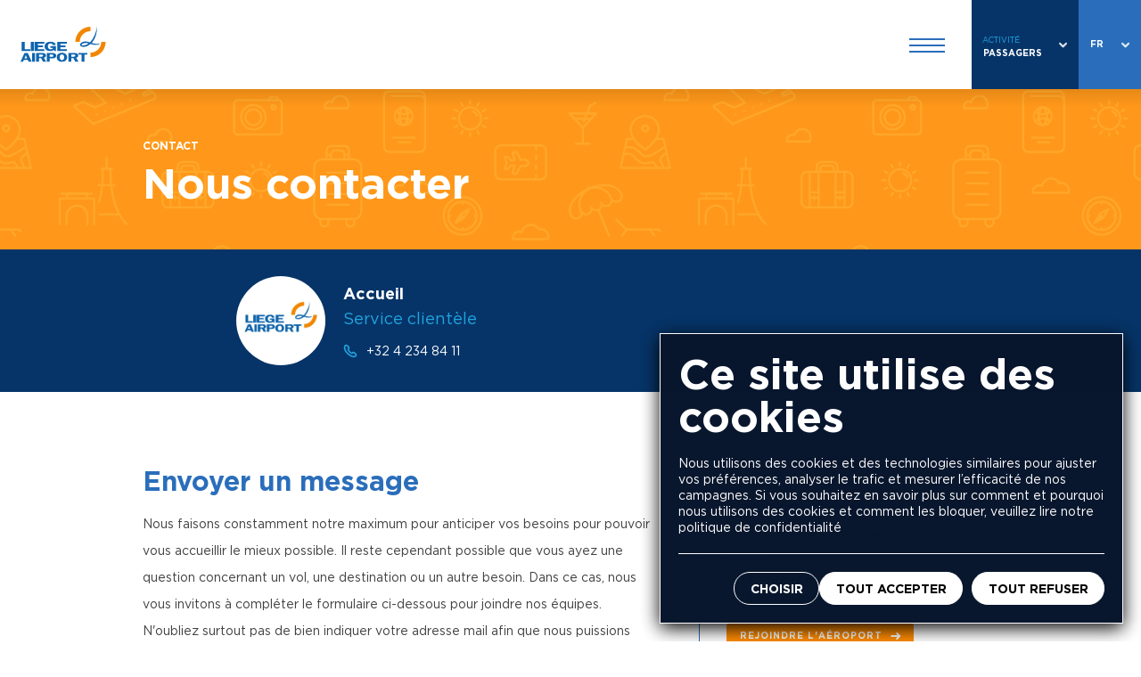

--- FILE ---
content_type: text/html; charset=UTF-8
request_url: https://www.liegeairport.com/passenger/fr/contact/
body_size: 64262
content:
<!doctype html>
<html lang="fr-FR" class="no-js" lang="fr">
<head>
  <meta charset="UTF-8">
  <meta http-equiv="x-ua-compatible" content="ie=edge">
  <meta name="author" content="Liege Airport">
  <meta name="viewport" content="width=device-width, initial-scale=1.0, maximum-scale=1.0, minimum-scale=1.0, user-scalable=no">
  <link rel="shortcut icon" href="https://www.liegeairport.com/passenger/wp/wp-content/themes/lgg/assets/favicon/favicon.ico" />
  <link rel="apple-touch-icon" sizes="57x57" href="https://www.liegeairport.com/passenger/wp/wp-content/themes/lgg/assets/favicon/apple-icon-57x57.png">
  <link rel="apple-touch-icon" sizes="60x60" href="https://www.liegeairport.com/passenger/wp/wp-content/themes/lgg/assets/favicon/apple-icon-60x60.png">
  <link rel="apple-touch-icon" sizes="72x72" href="https://www.liegeairport.com/passenger/wp/wp-content/themes/lgg/assets/favicon/apple-icon-72x72.png">
  <link rel="apple-touch-icon" sizes="76x76" href="https://www.liegeairport.com/passenger/wp/wp-content/themes/lgg/assets/favicon/apple-icon-76x76.png">
  <link rel="apple-touch-icon" sizes="114x114" href="https://www.liegeairport.com/passenger/wp/wp-content/themes/lgg/assets/favicon/apple-icon-114x114.png">
  <link rel="apple-touch-icon" sizes="120x120" href="https://www.liegeairport.com/passenger/wp/wp-content/themes/lgg/assets/favicon/apple-icon-120x120.png">
  <link rel="apple-touch-icon" sizes="144x144" href="https://www.liegeairport.com/passenger/wp/wp-content/themes/lgg/assets/favicon/apple-icon-144x144.png">
  <link rel="apple-touch-icon" sizes="152x152" href="https://www.liegeairport.com/passenger/wp/wp-content/themes/lgg/assets/favicon/apple-icon-152x152.png">
  <link rel="apple-touch-icon" sizes="180x180" href="https://www.liegeairport.com/passenger/wp/wp-content/themes/lgg/assets/favicon/apple-icon-180x180.png">
  <link rel="icon" type="image/png" sizes="192x192"  href="https://www.liegeairport.com/passenger/wp/wp-content/themes/lgg/assets/favicon/android-icon-192x192.png">
  <link rel="icon" type="image/png" sizes="32x32" href="https://www.liegeairport.com/passenger/wp/wp-content/themes/lgg/assets/favicon/favicon-32x32.png">
  <link rel="icon" type="image/png" sizes="96x96" href="https://www.liegeairport.com/passenger/wp/wp-content/themes/lgg/assets/favicon/favicon-96x96.png">
  <link rel="icon" type="image/png" sizes="16x16" href="https://www.liegeairport.com/passenger/wp/wp-content/themes/lgg/assets/favicon/favicon-16x16.png">
  <link rel="manifest" href="https://www.liegeairport.com/passenger/wp/wp-content/themes/lgg/assets/favicon/manifest.json">
  <meta name="application-name" content="Liege Airport">
  <meta name="apple-mobile-web-app-title" content="Liege Airport">
  <meta name="msapplication-TileColor" content="#ffffff">
  <meta name="msapplication-TileImage" content="https://www.liegeairport.com/passenger/wp/wp-content/themes/lgg/assets/favicon/ms-icon-144x144.png">
  <meta name="theme-color" content="#ffffff">
  <link rel="pingback" href="">
  <script>document.documentElement.classList.remove('no-js');
document.documentElement.classList.add('js');</script>
    <!-- Google Tag Manager -->
  <script>
    // Fix referral for Paid traffic
    // https://www.simoahava.com/gtm-tips/fix-rogue-referral-problem-single-page-sites/
    window.dataLayer = window.dataLayer || [];
    window.dataLayer.push({
      originalLocation: document.location.protocol + '//' +
                        document.location.hostname +
                        document.location.pathname +
                        document.location.search
    });
    
    document.addEventListener("cookieConsent",function(e){window.dataLayer.push({event:"cookie_consent",categories:e.detail[0]})})
  </script>
  <script>(function(w,d,s,l,i){w[l]=w[l]||[];w[l].push({'gtm.start':
    new Date().getTime(),event:'gtm.js'});var f=d.getElementsByTagName(s)[0],
    j=d.createElement(s),dl=l!='dataLayer'?'&l='+l:'';j.async=true;j.src=
    'https://www.googletagmanager.com/gtm.js?id='+i+dl;f.parentNode.insertBefore(j,f);
    })(window,document,'script','dataLayer','GTM-NX5M8PV');</script>
  <!-- End Google Tag Manager -->
    <meta name='robots' content='index, follow, max-image-preview:large, max-snippet:-1, max-video-preview:-1' />
<link rel="alternate" href="https://www.liegeairport.com/passenger/fr/contact/" hreflang="fr" />
<link rel="alternate" href="https://www.liegeairport.com/passenger/nl/contact/" hreflang="nl" />

	<!-- This site is optimized with the Yoast SEO plugin v17.8 - https://yoast.com/wordpress/plugins/seo/ -->
	<title>Contact | Liege Airport</title>
	<meta name="description" content="Contacter Liege Airport pour toutes questions. Un aéroport proche de vous et de chez vous. Adresse et coordonnées." />
	<link rel="canonical" href="https://www.liegeairport.com/passenger/fr/contact/" />
	<meta property="og:locale" content="fr_FR" />
	<meta property="og:locale:alternate" content="nl_NL" />
	<meta property="og:type" content="article" />
	<meta property="og:title" content="Contact | Liege Airport" />
	<meta property="og:description" content="Contacter Liege Airport pour toutes questions. Un aéroport proche de vous et de chez vous. Adresse et coordonnées." />
	<meta property="og:url" content="https://www.liegeairport.com/passenger/fr/contact/" />
	<meta property="og:site_name" content="Passagers" />
	<meta property="article:publisher" content="https://www.facebook.com/liegeairport" />
	<meta property="article:modified_time" content="2024-09-27T09:04:53+00:00" />
	<meta name="twitter:card" content="summary_large_image" />
	<meta name="twitter:site" content="@LGGLiegeAirport" />
	<script type="application/ld+json" class="yoast-schema-graph">{"@context":"https://schema.org","@graph":[{"@type":"Organization","@id":"https://www.liegeairport.com/passenger/fr/#organization","name":"Liege Airport","url":"https://www.liegeairport.com/passenger/fr/","sameAs":["https://www.facebook.com/liegeairport","https://www.linkedin.com/company-beta/1630327/","https://twitter.com/LGGLiegeAirport"],"logo":{"@type":"ImageObject","@id":"https://www.liegeairport.com/passenger/fr/#logo","inLanguage":"fr-FR","url":"https://www.liegeairport.com/passenger/wp/wp-content/uploads/sites/2/2017/03/logo_lgg_800x800.png","contentUrl":"https://www.liegeairport.com/passenger/wp/wp-content/uploads/sites/2/2017/03/logo_lgg_800x800.png","width":800,"height":800,"caption":"Liege Airport"},"image":{"@id":"https://www.liegeairport.com/passenger/fr/#logo"}},{"@type":"WebSite","@id":"https://www.liegeairport.com/passenger/fr/#website","url":"https://www.liegeairport.com/passenger/fr/","name":"Passagers","description":"Passagers","publisher":{"@id":"https://www.liegeairport.com/passenger/fr/#organization"},"potentialAction":[{"@type":"SearchAction","target":{"@type":"EntryPoint","urlTemplate":"https://www.liegeairport.com/passenger/fr/?s={search_term_string}"},"query-input":"required name=search_term_string"}],"inLanguage":"fr-FR"},{"@type":"WebPage","@id":"https://www.liegeairport.com/passenger/fr/contact/#webpage","url":"https://www.liegeairport.com/passenger/fr/contact/","name":"Contact | Liege Airport","isPartOf":{"@id":"https://www.liegeairport.com/passenger/fr/#website"},"datePublished":"2017-01-17T11:02:38+00:00","dateModified":"2024-09-27T09:04:53+00:00","description":"Contacter Liege Airport pour toutes questions. Un a\u00e9roport proche de vous et de chez vous. Adresse et coordonn\u00e9es.","breadcrumb":{"@id":"https://www.liegeairport.com/passenger/fr/contact/#breadcrumb"},"inLanguage":"fr-FR","potentialAction":[{"@type":"ReadAction","target":["https://www.liegeairport.com/passenger/fr/contact/"]}]},{"@type":"BreadcrumbList","@id":"https://www.liegeairport.com/passenger/fr/contact/#breadcrumb","itemListElement":[{"@type":"ListItem","position":1,"name":"Ontvangst","item":"https://www.liegeairport.com/passenger/fr/"},{"@type":"ListItem","position":2,"name":"Contact"}]}]}</script>
	<!-- / Yoast SEO plugin. -->


<link rel='dns-prefetch' href='//www.liegeairport.com' />
<link rel='dns-prefetch' href='//s.w.org' />
<link rel="alternate" type="application/rss+xml" title="Passagers &raquo; Feed" href="https://www.liegeairport.com/passenger/fr/feed/" />
<link rel="alternate" type="application/rss+xml" title="Passagers &raquo; Comments Feed" href="https://www.liegeairport.com/passenger/fr/comments/feed/" />
		<script type="text/javascript">
			window._wpemojiSettings = {"baseUrl":"https:\/\/s.w.org\/images\/core\/emoji\/13.1.0\/72x72\/","ext":".png","svgUrl":"https:\/\/s.w.org\/images\/core\/emoji\/13.1.0\/svg\/","svgExt":".svg","source":{"concatemoji":"https:\/\/www.liegeairport.com\/passenger\/wp\/wp-includes\/js\/wp-emoji-release.min.js?ver=5.8.2"}};
			!function(e,a,t){var n,r,o,i=a.createElement("canvas"),p=i.getContext&&i.getContext("2d");function s(e,t){var a=String.fromCharCode;p.clearRect(0,0,i.width,i.height),p.fillText(a.apply(this,e),0,0);e=i.toDataURL();return p.clearRect(0,0,i.width,i.height),p.fillText(a.apply(this,t),0,0),e===i.toDataURL()}function c(e){var t=a.createElement("script");t.src=e,t.defer=t.type="text/javascript",a.getElementsByTagName("head")[0].appendChild(t)}for(o=Array("flag","emoji"),t.supports={everything:!0,everythingExceptFlag:!0},r=0;r<o.length;r++)t.supports[o[r]]=function(e){if(!p||!p.fillText)return!1;switch(p.textBaseline="top",p.font="600 32px Arial",e){case"flag":return s([127987,65039,8205,9895,65039],[127987,65039,8203,9895,65039])?!1:!s([55356,56826,55356,56819],[55356,56826,8203,55356,56819])&&!s([55356,57332,56128,56423,56128,56418,56128,56421,56128,56430,56128,56423,56128,56447],[55356,57332,8203,56128,56423,8203,56128,56418,8203,56128,56421,8203,56128,56430,8203,56128,56423,8203,56128,56447]);case"emoji":return!s([10084,65039,8205,55357,56613],[10084,65039,8203,55357,56613])}return!1}(o[r]),t.supports.everything=t.supports.everything&&t.supports[o[r]],"flag"!==o[r]&&(t.supports.everythingExceptFlag=t.supports.everythingExceptFlag&&t.supports[o[r]]);t.supports.everythingExceptFlag=t.supports.everythingExceptFlag&&!t.supports.flag,t.DOMReady=!1,t.readyCallback=function(){t.DOMReady=!0},t.supports.everything||(n=function(){t.readyCallback()},a.addEventListener?(a.addEventListener("DOMContentLoaded",n,!1),e.addEventListener("load",n,!1)):(e.attachEvent("onload",n),a.attachEvent("onreadystatechange",function(){"complete"===a.readyState&&t.readyCallback()})),(n=t.source||{}).concatemoji?c(n.concatemoji):n.wpemoji&&n.twemoji&&(c(n.twemoji),c(n.wpemoji)))}(window,document,window._wpemojiSettings);
		</script>
		<style type="text/css">
img.wp-smiley,
img.emoji {
	display: inline !important;
	border: none !important;
	box-shadow: none !important;
	height: 1em !important;
	width: 1em !important;
	margin: 0 .07em !important;
	vertical-align: -0.1em !important;
	background: none !important;
	padding: 0 !important;
}
</style>
	<link rel='stylesheet' id='wp-block-library-css'  href='https://www.liegeairport.com/passenger/wp/wp-includes/css/dist/block-library/style.min.css?ver=5.8.2' type='text/css' media='all' />
<link rel='stylesheet' id='epic-cookies-manager-css'  href='https://www.liegeairport.com/passenger/wp/wp-content/plugins/epic-cookies-manager/public/assets/epic-cookies-manager-public.css?ver=2.3.4' type='text/css' media='all' />
<link rel='stylesheet' id='main-css'  href='https://www.liegeairport.com/passenger/wp/wp-content/themes/lgg/assets/styles/main-2a4d544adb.min.css?ver=1.0.0' type='text/css' media='all' />
<link rel='stylesheet' id='child-css'  href='https://www.liegeairport.com/passenger/wp/wp-content/themes/lgg-passengers/assets/styles/main-passengers-26db793095.min.css?ver=1.0.0' type='text/css' media='all' />
<script type='text/javascript' id='epic-cookies-manager-js-extra'>
/* <![CDATA[ */
var EPIC_COOKIE_LIFETIME = ["12"];
/* ]]> */
</script>
<script type='text/javascript' src='https://www.liegeairport.com/passenger/wp/wp-content/plugins/epic-cookies-manager/public/assets/epic-cookies-manager-public.js?ver=2.3.4' id='epic-cookies-manager-js'></script>
<link rel="https://api.w.org/" href="https://www.liegeairport.com/passenger/wp-json/" /><link rel="alternate" type="application/json" href="https://www.liegeairport.com/passenger/wp-json/wp/v2/pages/3739" /><link rel="EditURI" type="application/rsd+xml" title="RSD" href="https://www.liegeairport.com/passenger/wp/xmlrpc.php?rsd" />
<link rel="wlwmanifest" type="application/wlwmanifest+xml" href="https://www.liegeairport.com/passenger/wp/wp-includes/wlwmanifest.xml" /> 
<meta name="generator" content="WordPress 5.8.2" />
<link rel='shortlink' href='https://www.liegeairport.com/passenger/?p=3739' />
<link rel="alternate" type="application/json+oembed" href="https://www.liegeairport.com/passenger/wp-json/oembed/1.0/embed?url=https%3A%2F%2Fwww.liegeairport.com%2Fpassenger%2Ffr%2Fcontact%2F" />
<link rel="alternate" type="text/xml+oembed" href="https://www.liegeairport.com/passenger/wp-json/oembed/1.0/embed?url=https%3A%2F%2Fwww.liegeairport.com%2Fpassenger%2Ffr%2Fcontact%2F&#038;format=xml" />

      </head>

<body data-template="contact" data-universe="passenger">
      <!-- Google Tag Manager (noscript) -->
<noscript><iframe src="//www.googletagmanager.com/ns.html?id=GTM-NX5M8PV"
 height="0" width="0" style="display:none;visibility:hidden"></iframe></noscript>
<!-- End Google Tag Manager (noscript) -->
    <svg xmlns="http://www.w3.org/2000/svg"><symbol id="dev-chrono" viewBox="0 0 160 160"><title>chrono</title><path d="M79.948 82.316c2.155 0 3.82 1.65 3.82 3.786 0 2.135-1.665 3.786-3.82 3.786s-3.821-1.651-3.821-3.786 1.666-3.786 3.82-3.786m-.039-34.15c-2.015.02-3.824 1.868-3.781 3.863v23.385c-4.432 1.577-7.643 5.786-7.643 10.688 0 6.227 5.178 11.357 11.464 11.357 6.285 0 11.463-5.13 11.463-11.357 0-4.902-3.211-9.111-7.642-10.688V52.03c.042-2.021-1.82-3.885-3.86-3.864m.039-4.97c10.597 0 20.302 3.741 27.822 9.978l-2.508 2.484c-1.558 1.368-1.637 4.068-.159 5.521 1.477 1.454 4.203 1.357 5.572-.196l2.468-2.446c5.536 6.544 9.156 14.76 9.95 23.78h-3.661a2.104 2.104 0 0 0-.399 0c-2 .103-3.725 2-3.62 3.983.104 1.982 2.018 3.692 4.019 3.589h3.662a42.607 42.607 0 0 1-9.91 23.78l-2.509-2.485a3.901 3.901 0 0 0-3.144-1.144c-1.43.152-2.712 1.178-3.185 2.524-.472 1.347-.11 2.946.916 3.944l2.508 2.483a43.369 43.369 0 0 1-24.001 9.86v-3.628c.042-2.022-1.82-3.886-3.86-3.865-2.016.02-3.825 1.87-3.782 3.865v3.628c-22.158-1.918-39.485-20.288-39.485-42.748 0-23.741 19.344-42.906 43.306-42.906m-9.314-20.191c-2.11.108-3.733 1.891-3.622 3.982.11 2.091 1.91 3.698 4.02 3.59h5.095v5.205C49.81 37.72 29 59.539 29 86.102c0 27.833 22.855 50.477 50.948 50.477 28.092 0 50.947-22.644 50.947-50.477 0-26.563-20.81-48.382-47.126-50.32v-5.206h5.094c2.11.03 3.846-1.641 3.875-3.732.03-2.09-1.656-3.81-3.766-3.84h-17.94a4.174 4.174 0 0 0-.398 0" fill-rule="evenodd"/></symbol><symbol id="dev-default" viewBox="0 0 24 24"><title>default</title><g fill-rule="evenodd"><path d="M12 20.175a8.175 8.175 0 1 0 0-16.35 8.175 8.175 0 0 0 0 16.35zm0 1.072a9.247 9.247 0 1 1 0-18.494 9.247 9.247 0 0 1 0 18.494z"/><path d="M6.167 19.054L18.591 6.63l-.758-.759L5.409 18.295z"/><path d="M18.591 18.295L6.167 5.871l-.758.759 12.424 12.424z"/></g></symbol><symbol id="dev-people" viewBox="0 0 160 160"><title>people</title><path d="M55.344 41.124c.305.15.763.15 1.068.15 1.22 0 2.439-.755 2.896-1.964.61-1.51 1.677-2.266 3.201-2.266 1.525 0 2.135.302 3.354 2.569a3.068 3.068 0 0 0 4.116 1.36 3.016 3.016 0 0 0 1.372-4.08C69.827 34.022 67.693 31 62.51 31c-4.116 0-7.47 2.266-8.842 6.195-.61 1.511.153 3.324 1.677 3.929m37.35 0c.305.15.763.15 1.067.15 1.22 0 2.44-.755 2.897-1.964.61-1.51 1.677-2.266 3.201-2.266 1.525 0 2.135.302 3.354 2.569a3.068 3.068 0 0 0 4.116 1.36 3.016 3.016 0 0 0 1.372-4.08C107.177 34.022 105.043 31 99.86 31c-4.116 0-7.47 2.266-8.842 6.195-.61 1.511.153 3.324 1.677 3.929m33.387 11.634a3.016 3.016 0 0 0 1.372-4.08c-1.525-2.87-3.66-5.892-8.842-5.892-4.117 0-7.47 2.266-8.842 6.195-.61 1.51.152 3.324 1.829 3.928.305.151.762.151 1.067.151 1.22 0 2.44-.755 2.897-1.964.61-1.51 1.677-2.266 3.201-2.266s2.134.302 3.354 2.568c.61 1.511 2.439 2.116 3.964 1.36m-37.35 0a3.016 3.016 0 0 0 1.372-4.08c-1.525-2.87-3.66-5.892-8.842-5.892-4.116 0-7.47 2.266-8.842 6.195-.61 1.51.152 3.324 1.829 3.928.305.151.762.151 1.067.151 1.22 0 2.44-.755 2.897-1.964.61-1.51 1.677-2.266 3.201-2.266 1.525 0 2.134.302 3.354 2.568.61 1.511 2.44 2.116 3.964 1.36m-37.503 0a3.016 3.016 0 0 0 1.372-4.08c-1.524-2.87-3.658-5.892-8.69-5.892-4.115 0-7.47 2.266-8.841 6.195-.61 1.51.152 3.324 1.83 3.928.304.151.761.151 1.066.151 1.22 0 2.44-.755 2.897-1.964.61-1.51 1.677-2.266 3.201-2.266 1.525 0 2.134.302 3.354 2.568.457 1.511 2.44 2.116 3.811 1.36m80.34 46.69c-1.676 0-3.048 1.36-3.048 3.022v23.42c0 1.662 1.372 3.022 3.049 3.022 1.677 0 3.049-1.36 3.049-3.022v-20.398h2.744v20.398c0 1.662 1.372 3.022 3.049 3.022 1.677 0 3.049-1.36 3.049-3.022v-23.42c0-1.662-1.372-3.022-3.05-3.022h-8.841zm2.287-33.393c0 1.662 1.372 3.173 3.05 3.173 1.676 0 3.048-1.36 3.048-3.173 0-1.662-1.372-3.022-3.049-3.022-1.677 0-3.049 1.36-3.049 3.022m3.05-9.066c5.03 0 9.146 4.08 9.146 9.066 0 4.986-4.116 9.217-9.147 9.217-5.03 0-9.147-4.23-9.147-9.217 0-4.986 4.117-9.066 9.147-9.066zm13.415 27.047c0-3.476-2.897-6.195-6.403-6.195h-15.245c-3.506 0-6.403 2.72-6.403 6.195-.152 1.057-.762 10.728-.762 16.62 0 1.663 1.372 3.023 3.049 3.023 1.677 0 3.049-1.36 3.049-3.022 0-6.044.762-16.168.762-16.32v-.15c0-.151.153-.302.305-.302h15.245c.152 0 .305.15.305.302v.15c0 .152.762 10.276.762 16.32 0 1.662 1.372 3.022 3.05 3.022 1.676 0 3.048-1.36 3.048-3.022.153-6.044-.61-15.564-.762-16.621m-47.412 15.412h-8.842c-1.677 0-3.049 1.36-3.049 3.022v23.42c0 1.662 1.372 3.022 3.05 3.022 1.676 0 3.048-1.36 3.048-3.022v-20.398h2.744v20.398c0 1.662 1.372 3.022 3.05 3.022 1.676 0 3.048-1.36 3.048-3.022v-23.42c0-1.662-1.372-3.022-3.049-3.022m-.457-33.393c0-1.662-1.372-3.022-3.049-3.022-1.677 0-3.049 1.36-3.049 3.022 0 1.662 1.372 3.173 3.049 3.173 1.677 0 3.049-1.511 3.049-3.173m6.098 0c0 4.986-4.116 9.217-9.147 9.217-5.03 0-9.147-4.08-9.147-9.217 0-4.986 4.116-9.066 9.147-9.066 5.03 0 9.147 4.08 9.147 9.066m-2.134 11.635H91.17c-3.507 0-6.403 2.72-6.403 6.195-.152 1.057-.762 10.728-.762 16.62 0 1.663 1.372 3.022 3.049 3.022 1.677 0 3.049-1.36 3.049-3.022 0-6.043.762-16.167.762-16.318v-.151c0-.151.152-.302.305-.302h15.245c.152 0 .305.15.305.302v.15c0 .152.762 10.276.762 16.32 0 1.662 1.372 3.021 3.049 3.021 1.677 0 3.049-1.36 3.049-3.022 0-5.892-.763-15.563-.763-16.62 0-3.325-2.896-6.195-6.402-6.195M65.254 99.448h-8.842c-1.677 0-3.05 1.36-3.05 3.022v23.42c0 1.662 1.373 3.022 3.05 3.022 1.676 0 3.048-1.36 3.048-3.022v-20.398h2.745v20.398c0 1.662 1.372 3.022 3.049 3.022 1.676 0 3.049-1.36 3.049-3.022v-23.42c0-1.662-1.373-3.022-3.05-3.022m-.304-33.393c0-1.662-1.372-3.022-3.05-3.022-1.676 0-3.048 1.36-3.048 3.022 0 1.662 1.372 3.173 3.049 3.173 1.677 0 3.049-1.511 3.049-3.173m6.098 0c0 4.986-4.117 9.217-9.147 9.217-5.031 0-9.147-4.08-9.147-9.217 0-4.986 4.116-9.066 9.147-9.066 5.03 0 9.147 4.08 9.147 9.066M68.912 77.69H53.667c-3.506 0-6.402 2.72-6.402 6.195-.153 1.057-.763 10.728-.763 16.62 0 1.663 1.372 3.022 3.05 3.022 1.676 0 3.048-1.36 3.048-3.022 0-6.043.763-16.167.763-16.318v-.151c0-.151.152-.302.304-.302h15.245c.153 0 .305.15.305.302v.15c0 .152.762 10.276.762 16.32 0 1.662 1.372 3.021 3.05 3.021 1.676 0 3.048-1.36 3.048-3.022 0-5.892-.762-15.563-.762-16.62 0-3.325-2.896-6.195-6.403-6.195m-41.16 21.758h-8.843c-1.677 0-3.049 1.36-3.049 3.022v23.42c0 1.662 1.372 3.022 3.05 3.022 1.676 0 3.048-1.36 3.048-3.022v-20.398h2.744v20.398c0 1.662 1.372 3.022 3.05 3.022 1.676 0 3.048-1.36 3.048-3.022v-23.42c0-1.662-1.372-3.022-3.049-3.022m-6.403-33.393c0 1.662 1.372 3.173 3.05 3.173 1.676 0 3.048-1.36 3.048-3.173 0-1.662-1.372-3.022-3.049-3.022-1.677 0-3.049 1.36-3.049 3.022m-6.098 0c0-4.986 4.117-9.066 9.147-9.066 5.031 0 9.147 4.08 9.147 9.066 0 4.986-4.116 9.217-9.147 9.217-5.03 0-9.147-4.23-9.147-9.217m22.563 17.98c.152 1.058.762 10.729.762 16.622 0 1.662-1.372 3.022-3.049 3.022-1.677 0-3.049-1.36-3.049-3.022 0-6.044-.762-16.168-.762-16.32v-.15c0-.151-.305-.302-.305-.302H16.165c-.152 0-.305.15-.305.302v.15c0 .152-.762 10.276-.762 16.32 0 1.662-1.372 3.022-3.049 3.022-1.677 0-3.049-1.36-3.049-3.022 0-5.893.762-15.564.762-16.621 0-3.476 2.897-6.195 6.403-6.195H31.41c3.506-.151 6.403 2.72 6.403 6.195" fill-rule="evenodd"/></symbol><symbol id="dev-triangle" viewBox="0 0 160 160"><title>triangle</title><path d="M130.355 112.543a7.424 7.424 0 0 0 6.732 4.287c4.1 0 7.423-3.32 7.423-7.415 0-4.095-3.323-7.415-7.423-7.415a7.52 7.52 0 0 0-.732.036l-35.44-72.341a7.376 7.376 0 0 0 1.36-4.28c0-4.095-3.323-7.415-7.422-7.415-4.1 0-7.423 3.32-7.423 7.415 0 1.632.528 3.142 1.423 4.366l-68.717 86.73a7.41 7.41 0 0 0-2.714-.511c-4.099 0-7.422 3.32-7.422 7.415 0 4.096 3.323 7.415 7.422 7.415a7.423 7.423 0 0 0 7.27-5.915l105.663-12.372zm-106.362 7.42l105.905-12.4a7.404 7.404 0 0 1 1.938-3.388L96.762 32.583a7.44 7.44 0 0 1-1.91.247c-.639 0-1.26-.08-1.852-.232l-69.093 87.206c.03.053.058.106.086.16z" fill-rule="evenodd"/></symbol><symbol id="epic-logo" viewBox="0 0 100 100"><title>logo</title><path d="M88 37.8L69.075 26.5V4L12 37.8v45L31.025 94 50.05 82.8 31.025 71.5V49L50.05 60.3 69.075 49v22.5L50.05 82.8 69.075 94 88 82.8v-45z" fill-rule="evenodd"/></symbol><symbol id="icons40x40-bureaux" viewBox="0 0 40 40"><path d="M36.3 35.8H35V19.6c0-.4-.2-.7-.6-.9l-9.8-4.6c-.5-.2-1.1 0-1.3.5-.2.5 0 1.1.5 1.3l9.2 4.3v15.6H21.2V3.5c0-.3-.2-.7-.5-.8-.3-.2-.6-.2-.9-.1L6 8.6c-.3.2-.6.5-.6.9v26.3H4c-.6 0-1 .4-1 1s.4 1 1 1h32.2c.6 0 1-.4 1-1s-.4-1-.9-1zM7.4 10.2L19.2 5v30.8H7.4V10.2z"/><path d="M27.1 25.4c.6 0 1-.4 1-1v-1.9c0-.6-.4-1-1-1s-1 .4-1 1v1.9c0 .5.4 1 1 1zM26.1 31.2c0 .6.4 1 1 1s1-.4 1-1v-1.9c0-.6-.4-1-1-1s-1 .4-1 1v1.9zM13.2 19.6c-.6 0-1 .4-1 1v1.9c0 .6.4 1 1 1s1-.4 1-1v-1.9c0-.5-.4-1-1-1zM13.2 12.4c-.6 0-1 .4-1 1v1.9c0 .6.4 1 1 1s1-.4 1-1v-1.9c0-.6-.4-1-1-1zM13.2 27.2c-.6 0-1 .4-1 1v1.9c0 .6.4 1 1 1s1-.4 1-1v-1.9c0-.5-.4-1-1-1z"/></symbol><symbol id="icons40x40-calendar" viewBox="0 0 40 40"><title>calendar</title><path d="M36 3h-4V2a1 1 0 0 0-2 0v1H10V2a1 1 0 0 0-2 0v1H4a3 3 0 0 0-3 3v30.17a3 3 0 0 0 3 3h32a3 3 0 0 0 3-3V6a3 3 0 0 0-3-3zM4 5h4v3.28a2 2 0 1 0 2 0V5h20v3.28a2 2 0 1 0 2 0V5h4a1 1 0 0 1 1 1v10H3V6a1 1 0 0 1 1-1zm32 32.17H4a1 1 0 0 1-1-1V18h34v18.17a1 1 0 0 1-1 1z"/></symbol><symbol id="icons40x40-cargo" viewBox="0 0 40 40"><title>cargo</title><path d="M34 22.94a1.1 1.1 0 0 0-.34-.68l-11.16-8.6A3 3 0 0 0 21 9.17V8h1a1 1 0 0 0 .93-.63l2-5A1 1 0 0 0 24 1h-8a1 1 0 0 0-.93 1.37l2 5A1 1 0 0 0 18 8h1v2a1 1 0 0 0 1 1 1 1 0 0 1 1 1 1 1 0 0 1-.1.43l-.29-.22a1 1 0 0 0-1.25 0l-.25.21A1 1 0 0 1 19 12a1 1 0 0 0-2 0 3 3 0 0 0 .56 1.73l-10.2 8.5a1 1 0 0 0-.13.16.57.57 0 0 0-.15.32A1 1 0 0 0 7 23v15a1 1 0 0 0 1 1h25a1 1 0 0 0 1-1V23v-.06zM17.48 3h5l-1.2 3h-2.6zM20 15a3 3 0 0 0 .8-.12L30.06 22h-19.3l8.52-7.1a3 3 0 0 0 .72.1zm12 22H9V24h23z"/><path d="M13 35a1 1 0 0 0 1-1v-7a1 1 0 0 0-2 0v7a1 1 0 0 0 1 1zM18 35a1 1 0 0 0 1-1v-7a1 1 0 0 0-2 0v7a1 1 0 0 0 1 1zM23 35a1 1 0 0 0 1-1v-7a1 1 0 0 0-2 0v7a1 1 0 0 0 1 1zM28 35a1 1 0 0 0 1-1v-7a1 1 0 0 0-2 0v7a1 1 0 0 0 1 1z"/></symbol><symbol id="icons40x40-checked" viewBox="0 0 40 40"><title>checked</title><path d="M20 26a1 1 0 0 1-.71-.29l-8-8a1 1 0 0 1 1.41-1.41l7.23 7.23L36.24 4.35a1 1 0 1 1 1.52 1.29l-17 20A1 1 0 0 1 20 26z"/><path d="M20 36a16 16 0 1 1 8.86-29.32 1 1 0 1 1-1.11 1.66 14 14 0 1 0 5.68 7.73 1 1 0 1 1 1.92-.56A16 16 0 0 1 20 36z"/></symbol><symbol id="icons40x40-chrono" viewBox="0 0 40 40"><title>chrono</title><path d="M17 9h6a3 3 0 0 0 3-3V3a1 1 0 0 0-1-1H15a1 1 0 0 0-1 1v3a3 3 0 0 0 3 3zm-1-5h8v2a1 1 0 0 1-1 1h-6a1 1 0 0 1-1-1zM21 22.28V17a1 1 0 0 0-2 0v5.28a2 2 0 1 0 2 0z"/><path d="M29.92 33.86a14 14 0 0 0 0-19.73 14 14 0 0 0-19.73 0 14 14 0 0 0 0 19.73 14 14 0 0 0 19.73 0zm-1.44-2.79a1 1 0 1 0-1.41 1.41l.67.67a11.94 11.94 0 0 1-6.74 2.8V35a1 1 0 0 0-2 0v.95a11.94 11.94 0 0 1-6.74-2.79l.67-.67a1 1 0 1 0-1.41-1.41l-.67.67A11.94 11.94 0 0 1 8.05 25H9a1 1 0 0 0 0-2h-.95a11.94 11.94 0 0 1 2.79-6.74l.67.67a1 1 0 0 0 1.41-1.41l-.67-.67a11.94 11.94 0 0 1 6.75-2.8V13a1 1 0 0 0 2 0v-.95a11.94 11.94 0 0 1 6.74 2.79l-.67.67a1 1 0 1 0 1.41 1.41l.67-.67a11.94 11.94 0 0 1 2.8 6.75H31a1 1 0 0 0 0 2h.95a11.94 11.94 0 0 1-2.79 6.74z"/></symbol><symbol id="icons40x40-co2" viewBox="0 0 40 40"><path d="M34.6 8.3c1.5-2.1 2.3-3.5 2.4-3.6.3-.5.1-1.1-.4-1.4-.5-.3-1.1-.1-1.4.4 0 0-.8 1.3-2.2 3.3C12.1 2.1 8.6 14.2 4.5 28.1L3 33.2V34c0 .1.1.1.2.2l.1.1c.1.1.2.1.3.2.2.1 4.2 1.2 9.5 1.2h1.5c8.1-.3 14.8-3.3 19.3-8.7 5.9-7.2 2-16.1.7-18.7zm-2.8.4c-1.8 2.4-4.3 5.4-7.3 8.6-.6-.4-1.3-.6-2-.6-2.1 0-3.8 1.7-3.8 3.8 0 .6.2 1.2.4 1.7-.3.2-.5.4-.8.6-.2-.2-.5-.4-.8-.4h-.8c-1 0-1.8-.8-1.8-1.8s.8-1.8 1.8-1.8h.8c.6 0 1-.4 1-1s-.4-1-1-1h-.8c-2.1 0-3.8 1.7-3.8 3.8 0 1.9 1.5 3.5 3.3 3.7-3.6 2.8-7.4 5.5-10.8 7.2l.9-3c4.2-13.6 7.1-23.7 25.5-19.8zm-7.6 11.9c0 1-.8 1.8-1.8 1.8h-.3c.6-.5 1.2-1 1.7-1.5l.3-.3c.1-.1.1-.1.1 0zm-3.6 0c0-1 .8-1.8 1.8-1.8.2 0 .4 0 .5.1l-.4.4c-.6.5-1.2 1.1-1.8 1.6-.1-.1-.1-.2-.1-.3zm11.8 5c-7.5 9.1-19.8 8.4-25.3 7.5 4.3-2.3 9.3-6 13.4-9.4.6.4 1.2.6 2 .6 2.1 0 3.8-1.7 3.8-3.8 0-.6-.2-1.2-.4-1.7 3.1-3.2 5.6-6.3 7.5-8.8 1.2 3.1 3.6 10.1-1 15.6z"/><path d="M28.9 17.8c-1.4 0-2.4 1-2.4 2.4 0 .6.4 1 1 1s1-.4 1-1c0-.2.1-.4.4-.4.3 0 .3.3.3.4 0 .5-1.3 1.4-1.8 1.7-.2.1-.4.2-.5.3-.1 0-.1.1-.1.2 0 0-.1.1-.1.2s0 .1-.1.2V23.4c0 .1.1.1.1.2 0 0 0 .1.1.1.1.1.2.1.2.2 0 0 .1 0 .1.1.1.1.3.1.4.1h2.6c.6 0 1-.4 1-1 0-.5-.4-.9-.8-1 .5-.5.8-1.2.8-1.9.1-1.1-.7-2.4-2.2-2.4z"/></symbol><symbol id="icons40x40-day-and-night" viewBox="0 0 40 40"><title>day-and-night</title><path d="M30.55 14.29a6.21 6.21 0 0 0-3.19 3.43 5.88 5.88 0 0 0 .16 4.62A6 6 0 0 0 33 25.75a6.28 6.28 0 0 0 5.42-3.12 1 1 0 0 0-1.08-1.48 2.76 2.76 0 0 1-3.14-1.48A2.82 2.82 0 0 1 35.59 16a1 1 0 0 0-.05-1.83 6.24 6.24 0 0 0-4.99.12zM35.34 23a4.31 4.31 0 0 1-.54.3 4.09 4.09 0 0 1-5.46-1.85 3.9 3.9 0 0 1-.1-3.06 4.22 4.22 0 0 1 2.16-2.29 4.26 4.26 0 0 1 1.47-.39 4.74 4.74 0 0 0-.5 4.81A4.67 4.67 0 0 0 35.34 23zM2.83 21.83L4 21.36a5.26 5.26 0 0 0 1.5 1.55L5 24.07a1 1 0 1 0 1.84.79l.5-1.16a5.08 5.08 0 0 0 2.16 0l.5 1.21a1 1 0 0 0 1.86-.74l-.5-1.17a5.3 5.3 0 0 0 1.55-1.5l1.16.5a1 1 0 1 0 .79-1.84l-1.16-.5a5.3 5.3 0 0 0 0-2.16l1.21-.5a1 1 0 0 0-.74-1.86l-1.17.5a5.26 5.26 0 0 0-1.5-1.55l.5-1.16a1 1 0 1 0-1.84-.79l-.5 1.16a5.25 5.25 0 0 0-2.16 0L7 12.09a1 1 0 0 0-1.86.74l.5 1.17a5.3 5.3 0 0 0-1.55 1.5L2.93 15a1 1 0 1 0-.79 1.84l1.16.5a5.3 5.3 0 0 0 0 2.16l-1.21.5a1 1 0 1 0 .74 1.86zm7-6.39a3.31 3.31 0 0 1 1.78 1.83 3.33 3.33 0 1 1-6.2 2.46 3.33 3.33 0 0 1 4.42-4.29zM31.75 32.71a1 1 0 1 0-1.42-1.41 16 16 0 0 1-22.43.2l2.93.49a1 1 0 1 0 .33-2l-6-1A1 1 0 0 0 4 30.16l1 6A1 1 0 0 0 6 37h.17A1 1 0 0 0 7 35.84l-.5-2.92a18 18 0 0 0 25.25-.21zM7.27 8.77a16 16 0 0 1 22.49-.27L26.83 8a1 1 0 1 0-.33 2l6 1h.16a1 1 0 0 0 1-1.16l-1-6a1 1 0 0 0-2 .33l.49 2.92a18 18 0 0 0-25.32.29 1 1 0 1 0 1.42 1.4z"/></symbol><symbol id="icons40x40-employee" viewBox="0 0 40 40"><title>icons40x40</title><path d="M24.09 39a1 1 0 0 1-1-1V26H17v12a1 1 0 0 1-2 0V25a1 1 0 0 1 1-1h8.09a1 1 0 0 1 1 1v13a1 1 0 0 1-1 1zM22.56 17.5h-1.13a1 1 0 0 1 0-2h1.13a1 1 0 0 1 0 2zM20 10a4 4 0 1 1 4-4 4 4 0 0 1-4 4zm0-6a2 2 0 1 0 2 2 2 2 0 0 0-2-2zM35 37a1 1 0 0 1-1-1V24h-2.42a1 1 0 1 1 0-2H35a1 1 0 0 1 1 1v13a1 1 0 0 1-1 1zM33.47 15.5h-1.13a1 1 0 0 1 0-2h1.13a1 1 0 0 1 0 2zM31 8a4 4 0 1 1 4-4 4 4 0 0 1-4 4zm0-6a2 2 0 1 0 2 2 2 2 0 0 0-2-2zM1 24H.88A1 1 0 0 1 0 22.88c0-.39 1.16-9.54 1.36-10.61a2.82 2.82 0 0 1 2.7-2.63H11a1 1 0 1 1 0 2H4.06c-.48 0-.66.62-.73 1-.15.81-.94 7.22-1.34 10.49A1 1 0 0 1 1 24z"/><path d="M39 24h.12a1 1 0 0 0 .88-1.12c0-.39-1.16-9.54-1.36-10.61a2.82 2.82 0 0 0-2.7-2.63H29a1 1 0 1 0 0 2h6.94c.48 0 .66.62.73 1 .15.81.94 7.22 1.34 10.49A1 1 0 0 0 39 24zM27.64 14.27a2.82 2.82 0 0 0-2.7-2.63h-9.88a2.82 2.82 0 0 0-2.7 2.63c-.19 1.07-1.31 10.22-1.36 10.61a1 1 0 0 0 .88 1.12H12a1 1 0 0 0 1-.88c.4-3.27 1.19-9.68 1.34-10.49.07-.37.25-1 .73-1h9.87c.48 0 .66.62.73 1 .15.81.94 7.22 1.34 10.49A1 1 0 0 0 28 26h.12a1 1 0 0 0 .88-1.12c-.05-.39-1.17-9.54-1.36-10.61zM5 37a1 1 0 0 1-1-1V23a1 1 0 0 1 1-1h4a1 1 0 0 1 0 2H6v12a1 1 0 0 1-1 1zM8.1 15.5H7a1 1 0 0 1 0-2h1.1a1 1 0 0 1 0 2zM9 8a4 4 0 1 1 4-4 4 4 0 0 1-4 4zm0-6a2 2 0 1 0 2 2 2 2 0 0 0-2-2z"/></symbol><symbol id="icons40x40-family" viewBox="0 0 40 40"><title>family</title><path d="M15 22.53H9a1 1 0 0 0-1 1V37a1 1 0 0 0 2 0V24.53h4V37a1 1 0 0 0 2 0V23.53a1 1 0 0 0-1-1z"/><path d="M35.48 24.71l-.08-.1A5 5 0 0 0 31.72 23h-10l-3.52-9.52A4 4 0 0 0 14.48 11h-5a4 4 0 0 0-3.7 2.48l-3.71 9.14a1 1 0 0 0 1.85.76l3.74-9.14A2 2 0 0 1 9.52 13h5a2 2 0 0 1 1.84 1.21l3.75 10.14v.08a1 1 0 0 0 .15.22l.08.08a1 1 0 0 0 .2.14h.1A1 1 0 0 0 21 25h10.72a3 3 0 0 1 2.17.93l3.29 4.65a1 1 0 1 0 1.63-1.16zM8 6a4 4 0 1 0 4-4 4 4 0 0 0-4 4zm6 0a2 2 0 1 1-2-2 2 2 0 0 1 2 2z"/><path d="M30 22a4 4 0 1 0-4-4 4 4 0 0 0 4 4zm0-6a2 2 0 1 1-2 2 2 2 0 0 1 2-2zM33.94 27.65a1 1 0 0 0-1.87.7L33.79 33h-7.58l1.73-4.65a1 1 0 0 0-1.87-.7l-2.23 6a1 1 0 0 0 .93 1.35H27v2a1 1 0 0 0 2 0v-2h2v2a1 1 0 0 0 2 0v-2h2.23a1 1 0 0 0 .94-1.35z"/></symbol><symbol id="icons40x40-handshake" viewBox="0 0 40 40"><title>handshake@2x</title><g fill-rule="nonzero"><path d="M7.674 25.184l2.191 3.944 7.1 3.786 4.32-3.024-4.681-6.085a.5.5 0 0 1-.104-.305v-1.793l-1.08-1.08-7.746 4.557zm14.722 4.511a.5.5 0 0 1-.11.715l-5 3.5a.5.5 0 0 1-.521.031l-7.5-4a.5.5 0 0 1-.202-.198l-2.5-4.5a.5.5 0 0 1 .183-.674l8.5-5a.5.5 0 0 1 .608.077l1.5 1.5a.5.5 0 0 1 .146.354v1.83l4.896 6.365z"/><path d="M6.532 19.676l1.5 4a.5.5 0 0 0 .936-.352l-1.5-4a.5.5 0 0 0-.936.352zM31.232 27.5H29.5a.5.5 0 0 0-.286.09l-6.196 4.323-2.26-1.151a.5.5 0 1 0-.454.891l2.528 1.287a.5.5 0 0 0 .513-.035l6.312-4.405H31.5a.5.5 0 0 0 .416-.223l2-3a.5.5 0 0 0-.142-.695l-13-8.5a.5.5 0 0 0-.548.836l12.578 8.224-1.572 2.358z"/><path d="M5.265 21.168l-2.497-1.59a.5.5 0 0 0-.536.844l2.918 1.857a.5.5 0 0 0 .69-.152l7.886-12.353a.5.5 0 0 0-.148-.688l-2.305-1.505a.5.5 0 1 0-.546.838l1.89 1.234-7.352 11.515zM28.979 9.144l1.803-1.231a.5.5 0 1 0-.564-.826l-2.204 1.505a.5.5 0 0 0-.139.682l7.887 12.353a.5.5 0 0 0 .674.162l2.317-1.358a.5.5 0 1 0-.506-.862l-1.901 1.114-7.367-11.539z"/><path d="M12.777 10.584a.5.5 0 1 0-.554.832l1.5 1a.5.5 0 0 0 .222.08l4.5.5a.5.5 0 0 0 .11-.993l-4.379-.487-1.399-.932z"/><path d="M20.368 11.033a.5.5 0 0 0-.29.067l-7.014 4.093a2.008 2.008 0 0 0-.748 2.731 2.01 2.01 0 0 0 2.734.754l2.81-1.63L20.51 17a.5.5 0 0 0-.02-1l-2.779.051a.5.5 0 0 0-.241.067l-2.917 1.692c-.476.27-1.095.1-1.367-.38a1.01 1.01 0 0 1 .377-1.37l6.885-4.018 6.014.457a.5.5 0 0 0 .196-.025l3-1a.5.5 0 0 0-.316-.948l-2.905.968-6.069-.461zM34.12 19.675l-3 3.5a.5.5 0 0 0 .76.65l3-3.5a.5.5 0 0 0-.76-.65z"/></g></symbol><symbol id="icons40x40-ils" viewBox="0 0 40 40"><title>ils</title><path d="M37 35h-1v-6a1 1 0 0 0-1-1V14.08a1 1 0 0 0-.16-.54L33 10.7V9h3a1 1 0 0 0 1-1V2a1 1 0 0 0-1-1h-8a1 1 0 0 0-1 1v6a1 1 0 0 0 1 1h3v1.69l-1.82 2.66a1 1 0 0 0-.18.57V28a1 1 0 0 0-1 1v6h-6V25a1 1 0 0 0-1-1H5a1 1 0 0 0-1 1v10H3a1 1 0 0 0 0 2h34a1 1 0 0 0 0-2zm-17 0h-2v-7a1 1 0 0 0-2 0v7h-2v-7a1 1 0 0 0-2 0v7h-2v-7a1 1 0 0 0-2 0v7H6v-9h14zm9-28V3h6v4h-2V5a1 1 0 0 0-2 0v2zm2 7.23l1-1.43 1 1.58V16h-2zM31 18h2v2h-2zm0 4h2v2h-2zm0 4h2v2h-2zm3 9h-4v-5h4z"/></symbol><symbol id="icons40x40-invest" viewBox="0 0 40 40"><title>icons40x40</title><path d="M38 16a3 3 0 0 0-3-3H20a3 3 0 0 0-3 3v1.76a11 11 0 1 0 .7 20.17A3 3 0 0 0 20 39h15a3 3 0 0 0 3-3v-2a3 3 0 0 0-.78-2 3 3 0 0 0 .78-2v-2a3 3 0 0 0-.78-2 3 3 0 0 0 .78-2v-2a3 3 0 0 0-.78-2 3 3 0 0 0 .78-2zm-19 0a1 1 0 0 1 1-1h15a1 1 0 0 1 1 1v2a1 1 0 0 1-1 1H20a1 1 0 0 1-1-1zm17 6v2a1 1 0 0 1-1 1H23.57a11 11 0 0 0-2.09-4H35a1 1 0 0 1 1 1zm0 6v2a1 1 0 0 1-1 1H23.57a11 11 0 0 0 .43-3c0-.34 0-.67-.05-1H35a1 1 0 0 1 1 1zM4 28a9 9 0 1 1 9 9 9 9 0 0 1-9-9zm32 8a1 1 0 0 1-1 1H20a1 1 0 0 1-.5-.14A11.06 11.06 0 0 0 22.8 33a1 1 0 0 0 .2 0h12a1 1 0 0 1 1 1zM8 15a1 1 0 0 0 .45-.11l18.16-9.14-.49 1.53a1 1 0 0 0 .64 1.26 1 1 0 0 0 .31 0 1 1 0 0 0 1-.69l1.23-3.81a.94.94 0 0 0 0-.1 1 1 0 0 0 0-.28 1 1 0 0 0-.08-.3v-.07a1 1 0 0 0-.58-.5L24.8 1.6a1 1 0 0 0-.62 1.9l1.49.5-18.12 9.11A1 1 0 0 0 8 15z"/><path d="M14 25a1 1 0 0 0 0-2 5 5 0 0 0-4.9 4H9a1 1 0 0 0 0 2h.1a5 5 0 0 0 4.9 4 1 1 0 0 0 0-2 3 3 0 0 1-2.82-2H12a1 1 0 0 0 0-2h-.82A3 3 0 0 1 14 25z"/></symbol><symbol id="icons40x40-landing" viewBox="0 0 40 40"><title>landing</title><path d="M9.19 1A1 1 0 0 0 8 1.81l-7 36A1 1 0 0 0 1.81 39H2a1 1 0 0 0 1-.81l7-36A1 1 0 0 0 9.19 1zM38 39h.19a1 1 0 0 0 .81-1.19l-7-36a1 1 0 1 0-2 .38l7 36a1 1 0 0 0 1 .81zM11.88 26.42a1 1 0 0 0 1.19.65l4.15-1v.83l-2.15 1.85a1 1 0 0 0-.35.76v2.29a1 1 0 0 0 1.3 1L20 31.5l3.93 1.26a1 1 0 0 0 1.3-1v-2.27a1 1 0 0 0-.35-.76l-2.15-1.85v-.83l4.15 1a1 1 0 0 0 1.19-.65l.88-2.4a1 1 0 0 0-.47-1.2l-5.32-2.91.12-2c0-1.61-1.16-3.93-3.27-3.93s-3.29 2.33-3.28 4l.12 1.93-5.32 2.91a1 1 0 0 0-.47 1.2zm6.48-5.12a1 1 0 0 0 .52-.94l-.15-2.5c0-.76.55-1.93 1.29-1.93s1.27 1.17 1.27 1.87l-.15 2.56a1 1 0 0 0 .52.94l5.14 2.81-.27.8-4.43-1.08a1 1 0 0 0-1.24.91l-.15 2.52a1 1 0 0 0 .35.82l2.18 1.87v.49l-2.94-.94a1 1 0 0 0-.61 0l-2.93.94v-.49l2.18-1.87a1 1 0 0 0 .35-.82l-.15-2.52a1 1 0 0 0-1.24-.91l-4.42 1.09-.27-.8zM19 35v3a1 1 0 0 0 2 0v-3a1 1 0 0 0-2 0zM9 28v3a1 1 0 0 0 2 0v-3a1 1 0 0 0-2 0zM6 28v3a1 1 0 0 0 2 0v-3a1 1 0 0 0-2 0zM32 28v3a1 1 0 0 0 2 0v-3a1 1 0 0 0-2 0zM30 32a1 1 0 0 0 1-1v-3a1 1 0 0 0-2 0v3a1 1 0 0 0 1 1zM20 6a1 1 0 0 0 1-1V2a1 1 0 0 0-2 0v3a1 1 0 0 0 1 1zM20 13a1 1 0 0 0 1-1V9a1 1 0 0 0-2 0v3a1 1 0 0 0 1 1z"/></symbol><symbol id="icons40x40-love" viewBox="0 0 40 40"><title>love</title><path d="M35.49 19.86A15.48 15.48 0 0 1 20 35.35v3.51a19 19 0 0 0 19-19zM.95 20h3.51A15.48 15.48 0 0 1 19.91 4.51V1A19 19 0 0 0 .95 20z"/></symbol><symbol id="icons40x40-offices" viewBox="0 0 40 40"><path d="M36.3 35.8H35V19.6c0-.4-.2-.7-.6-.9l-9.8-4.6c-.5-.2-1.1 0-1.3.5-.2.5 0 1.1.5 1.3l9.2 4.3v15.6H21.2V3.5c0-.3-.2-.7-.5-.8-.3-.2-.6-.2-.9-.1L6 8.6c-.3.2-.6.5-.6.9v26.3H4c-.6 0-1 .4-1 1s.4 1 1 1h32.2c.6 0 1-.4 1-1s-.4-1-.9-1zM7.4 10.2L19.2 5v30.8H7.4V10.2z"/><path d="M27.1 25.4c.6 0 1-.4 1-1v-1.9c0-.6-.4-1-1-1s-1 .4-1 1v1.9c0 .5.4 1 1 1zM26.1 31.2c0 .6.4 1 1 1s1-.4 1-1v-1.9c0-.6-.4-1-1-1s-1 .4-1 1v1.9zM13.2 19.6c-.6 0-1 .4-1 1v1.9c0 .6.4 1 1 1s1-.4 1-1v-1.9c0-.5-.4-1-1-1zM13.2 12.4c-.6 0-1 .4-1 1v1.9c0 .6.4 1 1 1s1-.4 1-1v-1.9c0-.6-.4-1-1-1zM13.2 27.2c-.6 0-1 .4-1 1v1.9c0 .6.4 1 1 1s1-.4 1-1v-1.9c0-.5-.4-1-1-1z"/></symbol><symbol id="icons40x40-oms-logo" viewBox="0 0 40 40"><path class="st1" d="M21.4 16v.4l.2-.1.1-.4h-.2l-.1.1zM27.9 16.1l.1.2h-.1l.1.3.1.1v-.4l-.1-.1v-.3l-.2-.5v.4zM23.3 11.9c-.6-.3-1.2-.4-1.9-.5v.2c.6.1 1.2.3 1.8.5.1-.1.1-.1.1-.2zM27.7 15.2l.1.1-.2-.4h-.1l.1.1zM27.2 14.4l.2.3.1.1-.2-.4zM27.1 14.1l.1.1.1.1v-.1l-.2-.2-.2-.1.1.2zM19.1 17.3l.2.2.2-.1v-1.1h-.1v-.1l.1-.1V16h-.1l-.1.2-.1.1v.1c-.2.1-.3.2-.4.3.1.3.1.5.3.6zm.2-.6zM21.2 26.2zM21.3 21.2h.1v.2c.4-.2.4-.3.4-.3 0-.1-.2-.3-.5-.4v.3l.1.1h-.1v.1zm.2-.3zM18.5 19.7c-.1 0-.1 0-.2-.1v.1h.2zM25.9 15.1l.2.1h.1-.1V14.9l-.1-.1h-.1l-.2.1.3.1zM14.9 20.4v.1h-.1v-.2l-.1.1.1.1v.2l.1.1v.1h.1v-.2l-.1-.1z"/><path class="st1" d="M9 14c-.6 1.5-1 3.2-1 4.8 0 1.7.3 3.3 1 4.8.6 1.5 1.5 2.8 2.7 3.9 1.1 1.1 2.5 2 3.9 2.7 1.5.6 3.2 1 4.8 1 1.7 0 3.3-.3 4.8-1 1.5-.6 2.8-1.5 3.9-2.7 1.1-1.1 2-2.5 2.7-3.9.6-1.5 1-3.2 1-4.8 0-1.7-.3-3.3-1-4.8-.6-1.5-1.5-2.8-2.7-3.9-1.1-1.1-2.5-2-3.9-2.7-1.2-.5-2.4-.8-3.7-.9v.2c1.2.1 2.5.4 3.6.9 1.4.6 2.7 1.5 3.9 2.6l-1.4 1.4v-.1h-.1l-.1-.1-.2-.1h.3l-.1-.1h-.2v-.1l-.1-.4-.4-.5-.3-.2-.2-.1-.2.1v-.1l-.4-.2-.1.1c.3.4.4.9.4 1.3v.9h.1l.4.7h-.3l.2.2-.4.4-.2-.3v-.2c-.1.1-.1.3-.2.4v.1h.3v.1l-.1.1c-.1-.1-.2-.1-.2-.2l-.1.1.2.2-1.6 1.6-.4-.4c-.1 0-.1.1-.2.1.2.1.3.3.5.4l-.2.2v-.1h-.4v-.1l-.2.1-.2.2.1.1.2-.1.2.1h.1l-.5.5-.5.1-.1.2-.1.1v.1h.1l.1.1v.1h-.4c-.1 0-.1-.1-.2-.1h-.1c-.1-.1-.2-.1-.3-.2V17.9h.1l.1.1-.1.1v.2l.3-.3h-.4.1l.1.3.1.1-.3-.2v.1c.4.2 1.1.5 1.6.8.8.6 1.1 1.4 1 2.1-.1.5-.4 1-.9 1.3v.1l-.2.3h-.2v.1l-.4.1h-.3l-.1.2.1.1H21.8l-.1-.1h-.3-.1v1.2c.8.4 1.8 1.1 1.8 2.9 0 0 0 .3-.1.6l.4.1c-.7.2-1.4.3-2.1.4v.2c.8-.1 1.5-.2 2.3-.4l.2.1.2.1.2-.1.3-.1.1-.1.3-.1.3-.2.4-.4c.7-.4 1.3-.9 1.9-1.5l1.6 1.6c-1.1 1.1-2.4 1.9-3.8 2.5-1.5.6-3.1 1-4.8 1-1.7 0-3.3-.3-4.8-1-1.4-.6-2.7-1.5-3.8-2.5l1.6-1.6c.9.9 1.9 1.6 3.1 2 1 .4 2.1.7 3.2.8v-.2c-2.3-.2-4.5-1.1-6.2-2.8l.3-.3.3.3h.6l.2-.2h.6l.2-.1v-.1l-.1-.4-.2-.4-.2-.1-.1-.3.1-.1c1.2 1.2 2.8 1.9 4.5 2.1V26c-1.6-.2-3.1-.9-4.3-2l1.6-1.6c.4.4.9.7 1.5 1v-.2c-.5-.2-1-.5-1.4-.9l1.6-1.6c.3.2.6.4.9.5V21c-.3-.1-.5-.3-.8-.5l.1-.1h.1l.1-.1h.2l.1-.1h.1v-.3l-.5-.2h-.2l-.1.2-.1.3c-.2-.2-.3-.4-.4-.6l.1-.2h-.1v.2c0-.1-.1-.1-.1-.2v-.1c-.1-.1-.3-.1-.4-.2l-.1.1-.1-.1-.2.1-.1-.1.1-.1h.1c-.5-.4-.8-.9-1-1.5-.1-.4-.1-.8-.1-1.1l-.2.1h-.1c.2-.3.3-.6.5-.8l.3-.6-1.6-1.6c1.1-1.1 2.5-1.8 4.1-2v-.2c-1.6.2-3.1.9-4.2 2.1l-.4-.4c0 .1-.1.1-.1.2l.3.3c-1.3 1.4-2.1 3.2-2.1 5.2h-2.3c0-2.6 1-5 2.8-6.8l.6.6h.2l-.7-.7c.5-.5 1-.9 1.6-1.3 0-.1.1-.2.1-.3-.7.4-1.3.9-1.9 1.5l-1.6-1.6c1.1-1.1 2.4-2 3.9-2.6 1.1-.5 2.3-.8 3.6-.9v-.2c-1.3.1-2.5.4-3.6.9-1.5.7-2.8 1.6-3.9 2.7-1.2 1.2-2.1 2.5-2.7 4zm20.2-3.7c1.1 1.1 1.9 2.4 2.5 3.8.6 1.5 1 3.1 1 4.7h-2.3c0-1.3-.3-2.6-.8-3.9 0-.1-.1-.2-.2-.4l.1-.1.1.1v-.1l-.8-1.2h-.2l-1.1-1.3 1.7-1.6zm-3.4 3.3l.2.2.1-.3h-.2l.5-.5.3.3h.3l.1.2v.3l.6.4h.2l.4.5.1.2.3.3h.3l.2-.3c.6 1.2.9 2.6.9 4h-2.3c0-.4 0-.9-.1-1.3l.1-.2h.1l.1-.5h-.1v-.1h-.2v-.1.1l.1.1h-.1v.1c-.1-.2-.1-.4-.2-.7l.1-.2v-.2h-.1v-.3l.1-.1-.1-.2H27.2c0-.1-.1-.2-.1-.3h.2v-.1h.1v-.1h-.1l-.3.1.1-.2-.1-.1-.1.2-.2-.1c-.1-.2-.3-.4-.4-.5-.2-.2-.3-.4-.5-.6zm.6 4.5l.3-.2h.4l.1-.2.1-.1.2-.3v-.2.2l-.1.2-.1.2v.5h.1l.2-.3v-.2h.1c.1.4.1.7.1 1.1H26v-.1l.1-.1.1-.2h.3v-.1l-.1-.2zm.4-3.2zm-1.1-1.2c.2.2.3.4.5.6l-.1.1H26h.2l.1-.1c.1.1.1.2.2.3h-.1.1l.2.4h.1l.1.1v.2l-.2.2v-.1h-.1l.1.1-.1.1.3.1.1.1V16.1h.2v.3h.1c.1.2.1.4.2.6l-.1.2-.2.1-.1.3-.3.2-.1-.2.1-.4.1-.1-.5-.4-.2.1-.2.4-.2-.1-.1-.2.1-.1.1.1h.1v-.1h-.1v.1h-.1l-.1-.2-.3-.3-.4-.2h-.3c-.2-.3-.4-.6-.6-.8l1.6-1.7zm-1.9 1.9l.1-.1s.1.1.1.2l-.1.1h-.1v-.2zm0 1.1l.2-.1-.2-.1.1-.1v-.1l.2-.1-.2-.2-.2.2v.1l-.1-.1h-.2v-.1l.4-.4h.3l.1-.1c.2.2.3.4.4.6l-.2.3-.3-.1H24l.1.1.1.1-.1.2v-.1h-.3zm1.5 6.5l-.4.3h-.1v-.1h-.2l-.3.1-.3-.1-.2-.1h-.1l-.1-.1h-.2l-.1-.2h-.1.4l.1.1h.3v.1h.2l.3.1.1.1h.2l.1-.1.1-.3.2-.4v-.1l.1-.1.1-.3V22l.1-.1-.1-.1v-.3h-.2l-.1.2h-.2v.2l-.1.2-.1-.1-.1.1h-.3l.2-.2h.2l.1-.1v-.1h.1l.2-.4.2-.4.5-.2v-.1l-.1-.1.2.1.3.1.3-.1.4-.1-.1-.3-.2-.2h-.2l-.3-.7-.1-.2V19h1.7c0 1.9-.8 3.6-2.1 5l-.1-.1v-.1l.1-.3-.1-.4-.1-.3-.1.1v.3zm.2 4l.1-.1-.1-.2.3-.3v-.2l-.2-.1.2-.4.3-.4-.3-.4h-.2l-.1-.3h-.1l.1-.3v-.2c.1 0 .1-.1.2-.1l1 1 .6.6c-.6.5-1.2 1-1.8 1.4zm1.7-1.7l.1-.2-.1-.5v-.1l-.1-.2-.1-.1h.1l-.1-.2h-.2v.2l-.1.1.1.1-.1.3h-.1v.1l-.9-.9c1.4-1.4 2.1-3.2 2.2-5.1h2.3c0 2.5-1 4.9-2.8 6.7l-.2-.2zm.3.3c.9-.9 1.6-2 2.1-3.1.5-1.2.8-2.4.8-3.7h2.3c0 1.6-.3 3.1-1 4.6-.6 1.4-1.5 2.7-2.6 3.9l-1.6-1.7zm-14-.1c-.2-.2-.3-.4-.5-.5l.2.1.1-.1.4.3h.1l-.3.2zm.2-5.5l-.3.1-.1-.1h-.1l-.1-.1c-.1-.4-.1-.7-.1-1.1h1l-.1.2h-.1l-.2.5.1.2v.3zm.8 3.3c.1 0 .1 0 .2.1l-.2-.1zm.6.6l-.1-.2c0 .1.1.1.1.2zm.1-.2l-.4-.4.1-.3v-.3l-.2-.4v-.4l-.1-.3.1-.1-.2-.4v-.2l-.1-.3h-.1.2l-.1-.1-.1-.3-.3-.1.1-.2-.1-.3.1-.3h.3l.1-.1v-.3H14.8l.1.1v-.1h.6v.5h-.1l-.2.2h.2l.2-.1c.2 1.1.7 2 1.4 2.8l-1.8 1.4zm-.6-5.3l.1-.4.3-.2.4.1.1.2v.5h-.6l-.3-.2zm1.7 1.3l.2.1.2.2h.1l.3.2.1.1-.2-.1v.1l.2.1.2.1v-.2l.1-.1h.1l-.4-.4.2.1.1.2.1.2h.2l-.4.1.1.3h.1v-.2h.2l.1-.2v-.3h.1l.1-.1c.1.2.3.5.5.6L17 22.2c-.7-.7-1.2-1.7-1.3-2.7h.1l.3.3.2.1zm-.3-3s0-.1 0 0l.1-.1-.1.1zm-.8-3.1l1.6 1.6c-.4.4-.7.8-.9 1.3h-.1l.1-.1-.2.2-.1.1v-.1l-.3.1v.1l.1-.1h.2l.2-.1v.1l-.3.2-.1-.1-.3.2h-.3l-.2.2-.3.6v.2l-.2.3v.2h-1c0-1.8.8-3.6 2.1-4.9zM13 19c0 .4 0 .7.1 1l-.1-.1v.2h-.1l-.1-.1h-.2v.1l-.4.6h-.1v1l-.3.1h-.1l-.2.2h-.3c-.3-.9-.5-1.9-.5-3H13zm-2 2.9l-.2.1-.4-.2-.1.1-.1-.1-.2.1v.2h-.3l-.1-.1v-.2.2h-.1l-.2.1.2-.1h-.2l-.1.1h.1-.1V22.4h.1-.1v.2h.1v.1l.1.1v.1l-.2-.1.2.2-.1-.3v.2l.1.3.1.3.3.7v-.1l-.3-.7v-.2l.1-.2.4.5h.1l-.1-.3.1.1.1.2.2.1.1.1h.1l-.1-.2.1-.1.1.3.2.3h.1l.4.7.2.1.1-.3.1.1.3.5.4.1c.2.3.5.6.8.9l-1.6 1.6c-1.1-1.1-2-2.4-2.6-3.9-.6-1.5-.9-3-1-4.6h2.3c.1.8.2 1.8.6 2.7zm2.3-10c-.9.9-1.6 1.9-2 3.1-.5 1.2-.8 2.5-.8 3.9H8.2c0-1.6.3-3.2 1-4.7.6-1.4 1.4-2.7 2.5-3.8l1.6 1.5z"/><path class="st1" d="M10.3 24.7l.2.1v.2h.1l-.1-.2-.1-.1v-.1l-.1-.1h-.1l.2.1zM26 9.6l.2.1.3.1.1.2h.1l-.1-.2v-.2l-.2-.1-.1.1h-.1l.1-.1zM14.8 19.3l.1.3v.2l-.1.2.1.4v-.3l.1-.5-.1-.3zM25.7 12.7s0 .1 0 0l.1.1h.1l-.2-.1zM25.2 16v-.1H25l-.1.1.1.1zM25.7 15.1V15l-.1.1v.1zM22.3 27.6zM25.6 15.8h.1l.1-.1.1-.2h-.1l-.1.1v-.3h-.1l.1.2-.1.1h-.1l-.1.1v.1zM27.2 19.8l-.3.1v.2h.3zM14.6 13.1v-.2l-.1-.1h-.2l.3.3zM22.5 16l-.1.1-.2.3h.2v-.1l.1-.2.1-.1v-.1zM22.8 15.8h.2l-.2-.1v-.1l-.2.1.1.1v.1zM27.2 33c-1.3-.3-2.6-.4-3.6-.4-1.2 0-2.3.3-3.2.6-.9-.4-2-.6-3.2-.6-1 0-2.3.1-3.6.4-2 .5-3.7.8-5.1 0 1.4 1.3 3 1.8 5.4 1.6 2-.1 3.6-1.1 5.5-1h.1c-2 1.1-3.1 2.6-3.1 2.6l.9.1s.9-2 3.1-2.5c2.2.6 3.1 2.5 3.1 2.5l.9-.1s-1.1-1.5-3.1-2.6h.1c1.9-.1 3.5.9 5.5 1 2.4.2 4-.3 5.4-1.6-1.4.8-3.1.4-5.1 0zM29.1 31.3c.7-.7.9-1.1 1.2-2 .4-1 .3-1.8.7-2.6-.3.4-.5.7-1 1.1-.4.4-1 1-1.5 2.2-.5 1.2-.5 1.6-1.1 2.5 1.2-.4 2.1.4 5.1-.7 1.4-.5 2.4-1.8 2.8-2.9-1.1 1-1.9 1.5-3.2 1.6-1.2.1-2 .2-3 .8z"/><path class="st1" d="M34.9 26.7c-1 .6-2 .9-2.7 1.8.4-.5.5-.7.6-1.3.3-1.5-.2-2.4 0-3.9-.2.6-1.1 2-1.3 3-.3 1.6-.2 3-1 4 1.1-.9 2.2-.9 3.7-1.6 1.8-.9 2.7-2.4 3.2-4.6-.4 1-1.4 1.9-2.5 2.6z"/><path class="st1" d="M35.9 24.8c1.3-1.1 2.3-2.8 2.2-5-.2.6-1 1.8-1.8 2.7-.8.9-1.5 1.9-1.9 2.6.8-2.8-.6-3.9-.8-5.6 0 .6-.3 1.6-.3 2-.1 2.5.9 3.1.2 5.4.6-.9 1.4-1.2 2.4-2.1z"/><path class="st1" d="M35.6 21.5c.2-2.8-1.8-4.3-2.1-5.1.2.9.1 1.4.3 2.2.3 1.1 1.4 2.7 1.3 4.4.3-.8 1-1.7 1.3-2.1.5-.7 1-1.3 1.3-2.1.2-.8.3-1.8-.3-3.5.1 1.3-.3 2.1-.8 3-.5 1.1-.9 2.7-1 3.2z"/><path class="st1" d="M35.6 17.3c-.4-1.6-1.2-2.6-2.2-3.4-.7-.6-1-.8-1.3-1.2.5.9.6 1.5 1 2.2.5 1 2 2.1 2.6 4 .2-1 .8-1.6 1.1-3 .4-1.4-.3-3.6-1.2-4.6.5 1.3.5 2.4.3 3.4-.1 1-.2 1.6-.3 2.6z"/><path class="st1" d="M34.6 13c-.4-.9-1.4-1.5-2.2-1.9-.8-.5-1.3-.7-2.1-1.5.4.6.7 1.2 1.2 1.8.5.6 1.7 1.3 2.1 1.7.4.4 1.1 1 1.7 2.2-.1-.9.2-2.1-.1-3.7-.3-1.6-1-2.3-2.1-3.2.3.4.8 1.1.9 2.2.2.8.3 1.7.6 2.4z"/><path class="st1" d="M31 9.1c1.1 1.1 1.9 1.1 2.8 2.3-.5-1.5-1-2.4-2-3.2-1.3-1.1-2.7-1.6-3.3-1.9 1.2.8 1.1 1.5 2.5 2.8zM13.3 32.4c-.5-.8-.5-1.3-1.1-2.5-.6-1.2-1.1-1.7-1.5-2.2-.4-.4-.7-.7-1-1.1.4.8.4 1.6.7 2.6.3.9.6 1.3 1.2 2-1-.6-1.8-.7-3.1-.9-1.3-.2-2.1-.7-3.2-1.6.5 1.1 1.4 2.4 2.8 2.9 3.2 1.2 4.1.4 5.2.8z"/><path class="st1" d="M10.3 30.3c-.8-1-.7-2.4-1-4-.2-1-1-2.4-1.3-3 .2 1.6-.3 2.4 0 3.9.1.5.2.8.6 1.3-.7-.9-1.7-1.2-2.7-1.8-1.1-.7-2.1-1.6-2.5-2.6.5 2.2 1.4 3.7 3.2 4.6 1.5.7 2.6.7 3.7 1.6z"/><path class="st1" d="M4.9 24.8c1 .9 1.8 1.2 2.4 2.1-.7-2.3.3-2.9.2-5.4 0-.4-.3-1.4-.3-2-.2 1.7-1.6 2.8-.8 5.6-.4-.7-1-1.7-1.9-2.6-.8-.9-1.6-2.1-1.8-2.7-.1 2.3 1 3.9 2.2 5z"/><path class="st1" d="M4.4 21c.3.4 1 1.3 1.3 2.1 0-1.7 1.1-3.3 1.3-4.4.2-.8.1-1.3.3-2.2-.3.8-2.3 2.3-2.1 5.1-.1-.5-.5-2.1-1.1-3.2-.5-.9-.9-1.7-.8-3-.4 1.6-.4 2.6-.2 3.4.3.9.8 1.5 1.3 2.2z"/><path class="st1" d="M5 18.9c.6-1.9 1.8-2.8 2.5-3.7.5-.7.7-1.6 1.2-2.4-.3.4-.6.6-1.3 1.2-1 .9-1.8 1.8-2.2 3.4 0-1-.2-1.6-.4-2.7-.2-1-.1-2.2.3-3.4-.9 1.1-1.7 3.2-1.2 4.6.4 1.3 1 2 1.1 3z"/><path class="st1" d="M5.5 15.3c.6-1.2 1.2-1.8 1.7-2.2.4-.4 1.6-1.1 2.1-1.7.5-.6.8-1.3 1.2-1.8-.8.7-1.3 1-2.1 1.5-.7.4-1.8 1-2.2 1.9.2-.7.4-1.6.5-2.3.1-1.1.6-1.8.9-2.2-1.1.8-1.7 1.5-2 3.1-.3 1.6 0 2.8-.1 3.7z"/><path class="st1" d="M9.8 9.1c1.4-1.3 1.4-2 2.4-2.8-.5.3-1.9.8-3.2 1.9-1 .9-1.5 1.8-2 3.2.9-1.1 1.7-1.2 2.8-2.3zM21.2 25.1v.8c.6.3 1.2.7 1.5 1.7 0-1.6-.7-2.2-1.5-2.5zM22.8 19.5c-.5-.3-1-.6-1.5-.8v1.5c.5.2.9.5.9.8 0 .3-.3.6-.9.8h-.1c-.2.2-.3.2-.5.3-.1 0-.3.1-.5.2h-.1c-.1 0-.2.1-.3.1h-.1c-1 .5-1.1 1.1-1 1.7.1.5.4.8.9 1v-1c0-.3.2-.5.4-.6l.8-.4c.5-.2.9-.3 1.6-.6 1.7-.5 1.6-2 .4-3zM23.9 11.4c0 .7-.6 1.6-2 2-.1 0-.3.1-.5.1l-.3.1c-.2 0-.5.1-.7.2-.2 0-.4.1-.6.1l-.4.1c-.3.1-.6.2-.8.3-1.5.7-2.1 1.9-1.7 3.3.2.8.7 1.4 1.9 1.8.3.1.5.2.8.3v-1.6c-.3-.1-.6-.3-.8-.5-.5-.6-.4-1.5.7-1.9H19.8c.1 0 .4-.1.6-.2.3-.1.5-.1.8-.2h.1c.8-.2 1.5-.4 2.2-.7 1.2-.6 2.1-1.6 2-3.3-.1-1.2-1.3-2.8-4.1-3v1.3c.2 0 .3 0 .4.1 1.5.1 2 .9 2.1 1.7zM16.2 9.6c-.1.1-.4.5-.6.8-.2.3-.2.7-.4 1-.2.4-.2.6-.2.6 0 .1-.1.2-.2.4-.2.2-.5.4-.9.3.3.2.7-.1.7-.1l-.2.6c.3-.7.6-1 .7-1.1.1 0 .4 0 1-.3.6-.4 1.6-1 1.8-1.3.3-.4.7-.7 1.2-.9V8.2c-.8.2-1.2.5-1.4.5-.2.3-.8.2-1.5.9zm.8.7l-.5.5h-.3l.1-.2.5-.4h.4l-.2.1z"/><path class="st1" d="M19.8 13.5c.4-.1.9-.2 1.3-.3 0-.5.1-6.2.2-6.5.1-.8.9-3.1-.8-3.1-1.6 0-.9 2.4-.8 3.2 0 .3.1 6.2.1 6.7zM20 24.2c0 .2.1 5 .1 5.5.1 1.2.5 1.2.5.1 0-.3.2-6 .2-6.2-.4.1-.8.3-.8.6zM20.4 21.8c.2-.1.4-.1.5-.2 0 0 .1-5.8.1-6-.2 0-.9.2-1.1.3 0 .1.1 6.1.1 6.1l.4-.2z"/></symbol><symbol id="icons40x40-oms" viewBox="0 0 40 40"><path d="M8.2 18.9c0 6.5 5.3 11.8 11.8 11.8s11.8-5.3 11.8-11.8c0-6.2-4.9-11.4-11-11.8 0-1.2.1-2.4.2-3.4.2-1.5-2.2-1.5-2 0 .1 1 .2 2.2.2 3.4-6.1.5-11 5.6-11 11.8zm12.3 1.8c.2 0 .4.1.6.1-.2.1-.4.2-.7.3.1-.1.1-.2.1-.4zm-1-2c-.2-.1-.4-.1-.4-.2v-.1c.1 0 .2-.1.4-.1v.4zm1.1-5.6c.6.1 1 .4 1.2.9.2.6 0 1.3-.5 1.6-.2.2-.5.3-.7.4v-2.9zm-1.3-4v2.1c-2.1.3-3 1.8-3.3 2.7-.3.7-.3 1.7.2 1.8.5.1 1.7-.8 1.8-1.9 0 0 0-.6 1.3-.7 0 .9 0 1.7.1 2.4v.9c-.9.2-2.2.9-2.2 2.1 0 1.1 1.2 1.8 2.3 2.1v.9c-1 .3-2.1.5-2.1 1.7 0 1 1.2 1.1 2 1.3h.3l.3 2.7c.1-.9.2-1.7.3-2.6.7.1 1.7.4 2.1.8.2-1.1-1-1.9-2-2.2v-.3c1.2-.4 2.8-1.1 2.8-2.2 0-1-1.6-1.7-2.6-1.8V18c.6-.1 1.3-.4 1.9-.9 1.1-.9 1.5-2.4 1.1-3.7-.4-1.2-1.5-2-2.9-2.2 0-.5 0-1.1.1-1.6v-.5c5.1.4 9.1 4.6 9.1 9.8 0 5.4-4.4 9.8-9.8 9.8s-9.8-4.4-9.8-9.8c-.1-5.1 3.9-9.4 9-9.8z"/><path d="M15.9 25.2c.2.1.4.2.5.2.3 0 .6-.2.8-.5.3-.5.2-1.1-.3-1.4-1.6-1-2.5-2.7-2.5-4.6 0-1 .3-2 .8-2.9.3-.5.1-1.1-.3-1.4-.5-.3-1.1-.1-1.4.3-.7 1.2-1.1 2.5-1.1 3.9.1 2.6 1.4 5 3.5 6.4zM23.7 25.4c.2 0 .4-.1.5-.2 2.1-1.4 3.4-3.7 3.4-6.3 0-1.4-.4-2.7-1.1-3.9-.3-.5-.9-.6-1.4-.3-.5.3-.6.9-.3 1.4.5.9.8 1.8.8 2.9 0 1.9-.9 3.6-2.5 4.6-.5.3-.6.9-.3 1.4.2.2.6.4.9.4z"/><path d="M37 23.1c-.2-.1-.5-.1-.7 0 .4-1.4.5-2.8.5-4.2 1.3-.9 1.5-1.8 1.5-2.1 0-.6-.4-1-1-1-.3 0-.6.2-.8.4-.2-1.2-.6-2.4-1.1-3.6.7-1 .5-2.3.2-3 0-.6-.6-.9-1.1-.7-.3.1-.5.4-.6.6-.5-.8-1.1-1.5-1.8-2.2-.4-.4-1-.4-1.4 0s-.4 1 0 1.4c.5.5 1 1.1 1.4 1.6-.2.1-.4.3-.5.6-.2.5.1 1.1.7 1.2.7.2 1.1.4 1.3.5.4 1 .8 2 1 3-.2 0-.5.1-.6.3-.4.4-.4 1 0 1.4.5.5.8.9 1 1v.3c0 1.2-.2 2.3-.4 3.4-.2-.1-.5-.2-.7-.1-.5.1-.8.7-.7 1.2.2.7.4 1.2.5 1.6-.4.9-1 1.8-1.6 2.7-.1-.1-.2-.2-.4-.2-.5-.1-1.1.2-1.2.7-.2.7-.3 1.3-.4 1.7-.4.3-.8.7-1.3 1-.4.2-.7.4-1.1.6 0-.3-.2-.6-.5-.8-.5-.3-1.1-.1-1.4.3-.4.6-.6 1.1-.8 1.4-.6.2-1.2.3-1.9.4-1 .2-2 .3-2.9.5-.9-.2-1.8-.4-2.9-.5-.7-.1-1.3-.2-1.9-.4-.2-.3-.4-.8-.8-1.4-.3-.5-.9-.6-1.4-.3-.3.2-.4.5-.5.8-.4-.2-.8-.4-1.1-.6-.4-.3-.9-.6-1.3-1-.1-.4-.2-.9-.4-1.7-.1-.5-.7-.8-1.2-.7-.2 0-.3.1-.4.2-.8-.6-1.3-1.5-1.8-2.4.1-.4.3-.9.5-1.6.1-.5-.2-1.1-.7-1.2-.3-.1-.5 0-.7.1-.3-1.1-.4-2.2-.4-3.4v-.3c.2-.2.4-.5 1-1 .4-.4.4-1 0-1.4-.2-.2-.4-.3-.6-.3.2-1 .6-2 1-3 .2-.1.6-.3 1.3-.5.5-.2.8-.7.7-1.2-.1-.3-.3-.5-.5-.6.4-.6.9-1.1 1.4-1.6.4-.4.4-1 0-1.4s-1-.4-1.4 0c-.8.5-1.4 1.2-2 2-.1-.3-.3-.6-.6-.7-.5-.2-1.1.1-1.3.6-.3.7-.4 2 .2 3-.5 1.2-.8 2.4-1.1 3.6-.2-.2-.4-.4-.8-.4-.6 0-1 .4-1 1 0 .3.2 1.2 1.5 2.1 0 1.4.2 2.8.5 4.1 0 .1-.2.1-.5.1-.5.2-.7.8-.5 1.3.5 1 1.9 1.7 2.4 1.9.6 1.1 1.3 2.2 2.1 3.2-.3 0-.6.1-.8.4-.3.5-.2 1.1.2 1.4.5.4 1.3.5 1.9.5.4 0 .7 0 .9-.1.3.3.7.5 1.1.8.4.3.9.5 1.3.8-.1.1-.2.2-.3.4-.2.5.1 1.1.6 1.3.2.1.5.1.8.1.9 0 1.9-.4 2.2-.6.3.1.7.1 1 .2-1.1.5-1.9 1.2-2.3 1.9-.3.5-.2 1.1.3 1.4.2.1.4.2.6.2.3 0 .6-.2.8-.4.4-.6 1.5-1.5 4.6-2.2 3.1.8 4.2 1.7 4.6 2.2.2.3.5.4.8.4.2 0 .4-.1.6-.2.5-.3.6-.9.3-1.4-.5-.7-1.3-1.3-2.3-1.9.3-.1.7-.1 1-.2.4.2 1.3.6 2.2.6.3 0 .5 0 .8-.1.5-.2.8-.7.6-1.2-.1-.2-.2-.3-.3-.4.5-.2.9-.5 1.4-.8.4-.2.7-.5 1.1-.8.2 0 .6.1.9.1.6 0 1.4-.1 1.9-.5.4-.3.5-.9.2-1.4-.2-.3-.5-.4-.9-.4.8-1 1.6-2.1 2.1-3.2.5-.2 1.9-.9 2.4-1.9.4-.5.2-1.1-.3-1.3z"/></symbol><symbol id="icons40x40-parking" viewBox="0 0 40 40"><title>parking</title><path d="M35 2.31h-8a4 4 0 0 0-4 4v9.31a4 4 0 0 0 4 4h3V34H4a1 1 0 0 0 0 2h34a1 1 0 0 0 0-2h-6V19.62h3a4 4 0 0 0 4-4V6.31a4 4 0 0 0-4-4zm2 13.31a2 2 0 0 1-2 2h-8a2 2 0 0 1-2-2V6.31a2 2 0 0 1 2-2h8a2 2 0 0 1 2 2z"/><path d="M31.06 7H29a1 1 0 0 0-1 1v6a1 1 0 0 0 2 0v-1h1.06a3 3 0 0 0 0-6zm0 4H30V9h1.06a1 1 0 0 1 0 2z"/><circle cx="8" cy="27" r="1"/><circle cx="18" cy="27" r="1"/><path d="M9 32.5V32h8v.5a1.5 1.5 0 0 0 3 0V32h1a1 1 0 0 0 1-1v-4.85a3.14 3.14 0 0 0-2.11-3l-.52-3.51a3.06 3.06 0 0 0-3-2.66H9.65a3.06 3.06 0 0 0-3 2.66l-.52 3.51a3.14 3.14 0 0 0-2.11 3V31a1 1 0 0 0 1 1H6v.5a1.5 1.5 0 0 0 3 0zM8.62 20a1.07 1.07 0 0 1 1-1h6.7a1.07 1.07 0 0 1 1 1l.46 3H8.16zM6 30v-3.85A1.12 1.12 0 0 1 7 25h12a1.12 1.12 0 0 1 1 1.15V30z"/></symbol><symbol id="icons40x40-passagers" viewBox="0 0 40 40"><path d="M14.6 9.3c2.1 0 3.8-1.7 3.8-3.8s-1.7-3.8-3.8-3.8-3.8 1.7-3.8 3.8 1.7 3.8 3.8 3.8zm0-5.7c1 0 1.8.8 1.8 1.8s-.8 1.8-1.8 1.8-1.8-.8-1.8-1.8.8-1.8 1.8-1.8zM17.5 21.8h-5.8c-.6 0-1 .4-1 1v14.1c0 .6.4 1 1 1s1-.4 1-1V23.8h3.8v13.1c0 .6.4 1 1 1s1-.4 1-1V22.8c0-.6-.4-1-1-1z"/><path d="M31.1 22.8h-.4V21c.5-.1.9-.5.9-1 0-.6-.4-1-1-1h-5.1c-.2 0-.3 0-.6-.3l-4.4-7.4-.1-.1c-.7-.9-1.8-1.4-2.9-1.4h-5.6c-1.6 0-3 1-3.6 2.5l-3.7 9.6c-.2.5.1 1.1.6 1.3.1 0 .2.1.4.1.4 0 .8-.2.9-.6l3.7-9.6c.3-.7 1-1.2 1.7-1.2h5.6c.5 0 1 .2 1.3.6l4.4 7.4.1.1c.4.5 1 1.1 2.1 1.1h.4v1.8h-.4c-1.5 0-2.7 1.2-2.7 2.7v8c0 1 .6 1.9 1.5 2.4v1c0 .6.4 1 1 1s1-.4 1-1v-.7h4v.7c0 .6.4 1 1 1s1-.4 1-1v-1c.9-.4 1.5-1.3 1.5-2.4v-8c.1-1.6-1.1-2.8-2.6-2.8zM27.9 21h.9v1.8h-.9V21zm-3.1 4.5c0-.4.3-.7.7-.7h5.6c.4 0 .7.3.7.7v8c0 .4-.3.7-.7.7h-5.6c-.4 0-.7-.3-.7-.7v-8z"/><path d="M26.9 28.3h2.8c.6 0 1-.4 1-1s-.4-1-1-1h-2.8c-.6 0-1 .4-1 1s.5 1 1 1zM26.9 31h2.8c.6 0 1-.4 1-1s-.4-1-1-1h-2.8c-.6 0-1 .4-1 1s.5 1 1 1z"/></symbol><symbol id="icons40x40-passengers" viewBox="0 0 40 40"><path d="M14.6 9.3c2.1 0 3.8-1.7 3.8-3.8s-1.7-3.8-3.8-3.8-3.8 1.7-3.8 3.8 1.7 3.8 3.8 3.8zm0-5.7c1 0 1.8.8 1.8 1.8s-.8 1.8-1.8 1.8-1.8-.8-1.8-1.8.8-1.8 1.8-1.8zM17.5 21.8h-5.8c-.6 0-1 .4-1 1v14.1c0 .6.4 1 1 1s1-.4 1-1V23.8h3.8v13.1c0 .6.4 1 1 1s1-.4 1-1V22.8c0-.6-.4-1-1-1z"/><path d="M31.1 22.8h-.4V21c.5-.1.9-.5.9-1 0-.6-.4-1-1-1h-5.1c-.2 0-.3 0-.6-.3l-4.4-7.4-.1-.1c-.7-.9-1.8-1.4-2.9-1.4h-5.6c-1.6 0-3 1-3.6 2.5l-3.7 9.6c-.2.5.1 1.1.6 1.3.1 0 .2.1.4.1.4 0 .8-.2.9-.6l3.7-9.6c.3-.7 1-1.2 1.7-1.2h5.6c.5 0 1 .2 1.3.6l4.4 7.4.1.1c.4.5 1 1.1 2.1 1.1h.4v1.8h-.4c-1.5 0-2.7 1.2-2.7 2.7v8c0 1 .6 1.9 1.5 2.4v1c0 .6.4 1 1 1s1-.4 1-1v-.7h4v.7c0 .6.4 1 1 1s1-.4 1-1v-1c.9-.4 1.5-1.3 1.5-2.4v-8c.1-1.6-1.1-2.8-2.6-2.8zM27.9 21h.9v1.8h-.9V21zm-3.1 4.5c0-.4.3-.7.7-.7h5.6c.4 0 .7.3.7.7v8c0 .4-.3.7-.7.7h-5.6c-.4 0-.7-.3-.7-.7v-8z"/><path d="M26.9 28.3h2.8c.6 0 1-.4 1-1s-.4-1-1-1h-2.8c-.6 0-1 .4-1 1s.5 1 1 1zM26.9 31h2.8c.6 0 1-.4 1-1s-.4-1-1-1h-2.8c-.6 0-1 .4-1 1s.5 1 1 1z"/></symbol><symbol id="icons40x40-pin" viewBox="0 0 40 40"><title>pin</title><path d="M19.92 9.57a4.88 4.88 0 0 0 0 9.76 4.81 4.81 0 0 0 3.43-1.43 4.88 4.88 0 0 0-3.43-8.33zm2 6.92a2.82 2.82 0 0 1-2 .84 2.88 2.88 0 1 1 2.85-2.88 2.91 2.91 0 0 1-.84 2.04z"/><path d="M20 3A14 14 0 0 0 6 17c0 5.66 6.67 13.22 11.69 18.41l.22.23c.31.32.55.58.72.77a1.82 1.82 0 0 0 2.73 0l.41-.44.53-.56C27.32 30.2 34 22.65 34 17A14 14 0 0 0 20 3zm.8 31l-.53.57-.32.34-.64-.69-.18-.22C16.38 31.15 8 22.47 8 17A12 12 0 0 1 20 5a12 12 0 0 1 12 12c0 3.63-3.75 9.36-11.15 17z"/></symbol><symbol id="icons40x40-pmr" viewBox="0 0 40 40"><title>pmr</title><path d="M29 32h-2.31l-2.76-7.35A1 1 0 0 0 23 24h-3.07A8 8 0 0 0 14 20.07V16.24l1.11 2.21A1 1 0 0 0 16 19h6a1 1 0 0 0 0-2h-5.38l-2.72-5.45a1 1 0 0 0-.09-.11 1 1 0 0 0-.13-.17 2.41 2.41 0 0 0-.32-.2 1 1 0 0 0-.22 0L13 11a3 3 0 0 0-.39.09.94.94 0 0 0-.11.09 1 1 0 0 0-.17.13 2.42 2.42 0 0 0-.2.32 1 1 0 0 0 0 .21.94.94 0 0 0-.13.16v8.07a7.93 7.93 0 0 0-2 .52V14a1 1 0 0 0-2 0v7.76A8 8 0 1 0 20.74 26h1.57l2.76 7.35A1 1 0 0 0 26 34h3a1 1 0 0 0 0-2zm-16 2a6 6 0 1 1 6-6 6 6 0 0 1-6 6zM13 10a4 4 0 1 0-4-4 4 4 0 0 0 4 4zm0-6a2 2 0 1 1-2 2 2 2 0 0 1 2-2z"/><path d="M20 21a1 1 0 0 0 1 1h4a1 1 0 0 0 0-2h-4a1 1 0 0 0-1 1z"/><circle cx="13" cy="28" r="1"/></symbol><symbol id="icons40x40-ticket" viewBox="0 0 40 40"><title>ticket</title><path d="M34 7H6a5 5 0 0 0-5 5v16a5 5 0 0 0 5 5h28a5 5 0 0 0 5-5V12a5 5 0 0 0-5-5zm3 21a3 3 0 0 1-3 3h-2v-2a1 1 0 0 0-2 0v2H6a3 3 0 0 1-3-3V12a3 3 0 0 1 3-3h24v2a1 1 0 0 0 2 0V9h2a3 3 0 0 1 3 3z"/><path d="M31 14a1 1 0 0 0-1 1v3a1 1 0 0 0 2 0v-3a1 1 0 0 0-1-1zM31 21a1 1 0 0 0-1 1v3a1 1 0 0 0 2 0v-3a1 1 0 0 0-1-1zM22.45 17.09l-1.93.12-2.92-5.32a1 1 0 0 0-1.2-.47l-2.46.83a1 1 0 0 0-.65 1.19l1 4.15h-.83l-1.85-2.15a1 1 0 0 0-.76-.35H8.56a1 1 0 0 0-1 1.3l1.26 3.93-1.21 3.98a1 1 0 0 0 1 1.3h2.32a1 1 0 0 0 .76-.35l1.85-2.15h.83l-1 4.15a1 1 0 0 0 .65 1.19l2.46.83a1 1 0 0 0 1.2-.47l2.91-5.32 2 .12c1.61 0 3.93-1.16 3.93-3.27s-2.41-3.24-4.07-3.24zm.12 4.55L20 21.49a1 1 0 0 0-.94.52l-2.81 5.14-.8-.27 1.09-4.42a1 1 0 0 0-.91-1.24l-2.52-.15a1 1 0 0 0-.82.35l-1.87 2.18h-.49l.94-2.93a1 1 0 0 0 0-.61l-.94-2.93h.49l1.87 2.18a1 1 0 0 0 .82.35l2.52-.15a1 1 0 0 0 .91-1.24l-1.09-4.42.8-.27 2.81 5.14a1 1 0 0 0 .94.52l2.5-.15c.76 0 1.93.55 1.93 1.29s-1.17 1.27-1.87 1.27z"/></symbol><symbol id="icons40x40-turnover" viewBox="0 0 40 40"><title>icons40x40</title><path d="M9 20A11 11 0 1 0 20 9 11 11 0 0 0 9 20zm20 0a9 9 0 1 1-9-9 9 9 0 0 1 9 9z"/><path d="M14.48 34a15 15 0 0 1 3.27-28.81l-1.35 1a1 1 0 1 0 1.2 1.6l4-3a1 1 0 0 0 0-1.6l-4-3a1 1 0 1 0-1.2 1.6l1.74 1.31a17 17 0 0 0-4.4 32.7 1 1 0 0 0 .74-1.8zM37 20a17.07 17.07 0 0 0-9.79-15.4 1 1 0 0 0-.85 1.81 15 15 0 0 1-2.75 28.13l1-.74a1 1 0 1 0-1.2-1.6l-4 3a1 1 0 0 0-.19.23 1 1 0 0 0-.07.1.94.94 0 0 0 0 .84 1 1 0 0 0 .07.1 1 1 0 0 0 .19.23l4 3a1 1 0 1 0 1.2-1.6l-1.91-1.43A17 17 0 0 0 37 20z"/><path d="M15.35 18.75h-.16a1 1 0 0 0 0 2h.16A5.25 5.25 0 0 0 20.5 25a1 1 0 0 0 0-2 3.24 3.24 0 0 1-3.08-2.25h1a1 1 0 0 0 0-2h-1a3.24 3.24 0 0 1 3.08-2.25 1 1 0 0 0 0-2 5.25 5.25 0 0 0-5.15 4.25z"/></symbol><symbol id="icons80x80-cargo" viewBox="0 0 80 80"><title>cargo</title><path d="M20.73 32.79a1 1 0 0 0 1.06.26L62.27 19a2.59 2.59 0 0 0 1.38-3.74c-1.37-2.37-5.45-7.55-13.53-4.57l-6.28 2.54-18.2-11.08a1 1 0 0 0-.84-.09l-6.36 2.13A1 1 0 0 0 18 5.73l10.14 13.62-5 1.87-7.08-4a1 1 0 0 0-.81-.08L9.68 19a1 1 0 0 0-.41 1.63zm-5.3-13.61l7.09 4a1 1 0 0 0 .84.07l6.72-2.49a1 1 0 0 0 .45-1.54L20.39 5.64 25 4.1l18.2 11.08a1 1 0 0 0 .9.07l6.73-2.72c6.09-2.24 9.39.78 11.09 3.7a.59.59 0 0 1 0 .5.57.57 0 0 1-.35.35L21.74 30.94 11.8 20.4zM18 62a1 1 0 0 0-1 1v8a1 1 0 0 0 2 0v-8a1 1 0 0 0-1-1zM24 62a1 1 0 0 0-1 1v8a1 1 0 0 0 2 0v-8a1 1 0 0 0-1-1zM30 62a1 1 0 0 0-1 1v8a1 1 0 0 0 2 0v-8a1 1 0 0 0-1-1zM36 62a1 1 0 0 0-1 1v8a1 1 0 0 0 2 0v-8a1 1 0 0 0-1-1zM48 62a1 1 0 0 0-1 1v8a1 1 0 0 0 2 0v-8a1 1 0 0 0-1-1zM54 62a1 1 0 0 0-1 1v8a1 1 0 0 0 2 0v-8a1 1 0 0 0-1-1zM60 62a1 1 0 0 0-1 1v8a1 1 0 0 0 2 0v-8a1 1 0 0 0-1-1zM66 62a1 1 0 0 0-1 1v8a1 1 0 0 0 2 0v-8a1 1 0 0 0-1-1zM42 45a1 1 0 0 0-2 0v8a1 1 0 0 0 2 0zM47 54a1 1 0 0 0 1-1v-8a1 1 0 0 0-2 0v8a1 1 0 0 0 1 1zM53 54a1 1 0 0 0 1-1v-8a1 1 0 0 0-2 0v8a1 1 0 0 0 1 1zM59 54a1 1 0 0 0 1-1v-8a1 1 0 0 0-2 0v8a1 1 0 0 0 1 1z"/><path d="M75 75h-2V58a1 1 0 0 0-1-1h-6V40a1 1 0 0 0-1-1H35a1 1 0 0 0-1 1v17H12a1 1 0 0 0-1 1v17H5a1 1 0 0 0 0 2h70a1 1 0 0 0 0-2zM36 41h28v16H36zM13 59h28v16H13zm30 16V59h28v16z"/></symbol><symbol id="icons80x80-checked" viewBox="0 0 80 80"><title>checked</title><path d="M75.65 10.24a1 1 0 0 0-1.41.11l-35 41.17-16-16a1 1 0 0 0-1.41 1.41l16.8 16.8a1 1 0 0 0 .71.29 1 1 0 0 0 .72-.35l35.7-42a1 1 0 0 0-.11-1.43z"/><path d="M69.46 31.7a1 1 0 0 0-.68 1.24A31 31 0 0 1 70 41.5C70 58.32 56.54 72 40 72S10 58.32 10 41.5 23.46 11 40 11a29.51 29.51 0 0 1 16.6 5.1 1 1 0 1 0 1.12-1.66A31.5 31.5 0 0 0 40 9C22.35 9 8 23.58 8 41.5S22.35 74 40 74s32-14.58 32-32.5a33 33 0 0 0-1.3-9.12 1 1 0 0 0-1.24-.68z"/></symbol><symbol id="icons80x80-chrono" viewBox="0 0 80 80"><title>chrono</title><path d="M15.23 38a1 1 0 0 0 1.28-.6 24.69 24.69 0 0 1 1.36-3l1.88 1.09a1 1 0 1 0 1-1.73l-1.88-1.09a25.08 25.08 0 0 1 7.79-7.76l1.07 1.86a1 1 0 0 0 1.73-1l-1.07-1.86A24.94 24.94 0 0 1 39 21v2.2a1 1 0 0 0 2 0v-2.87a1 1 0 0 0 0-.17 1 1 0 0 0 0-.16 1 1 0 0 0-1-1 27.09 27.09 0 0 0-25.37 17.72 1 1 0 0 0 .6 1.28zM66.49 40.72a1 1 0 0 0-2 .39A25.09 25.09 0 0 1 65 45h-2.2a1 1 0 0 0 0 2H65a24.77 24.77 0 0 1-2.87 10.61l-1.86-1.07a1 1 0 1 0-1 1.73l1.85 1.07a25.17 25.17 0 0 1-7.77 7.74l-1.06-1.83a1 1 0 0 0-1.73 1l1.06 1.83A24.84 24.84 0 0 1 41 70.91V68.8a1 1 0 0 0-2 0v2.09a24.87 24.87 0 0 1-7.87-1.57 24.59 24.59 0 0 1-2.73-1.25l1.06-1.83a1 1 0 1 0-1.73-1l-1.05 1.83a25.14 25.14 0 0 1-7.75-7.75l1.83-1.05a1 1 0 1 0-1-1.73l-1.83 1.06A24.86 24.86 0 0 1 15 47h2.2a1 1 0 0 0 0-2h-2.96a1 1 0 0 0-.24 0 1 1 0 0 0-1 1 27 27 0 1 0 53.49-5.25z"/><path d="M45.7 14.52v-1.7h3.1a3 3 0 0 0 3-3V3.36a1 1 0 0 0-1-1H29.2a1 1 0 0 0-1 1v6.46a3 3 0 0 0 3 3h3.1v1.7a32 32 0 1 0 11.39 0zm-15.5-4.7V4.36h19.6v5.46a1 1 0 0 1-1 1H48V8.06a1 1 0 0 0-2 0v2.76h-2.7V8.06a1 1 0 0 0-2 0v2.76h-2.7V8.06a1 1 0 0 0-2 0v2.76H34V8.06a1 1 0 1 0-2 0v2.76h-.8a1 1 0 0 1-1-1zm6.11 3h7.39v1.4a31.13 31.13 0 0 0-7.39 0zM40 76a30 30 0 1 1 30-30 30 30 0 0 1-30 30z"/><path d="M59.75 35.6a1 1 0 0 0 .5-.13L62.73 34a1 1 0 1 0-1-1.73l-2.48 1.43a1 1 0 0 0 .5 1.87zM50.9 27.12a1 1 0 0 0 1.37-.37l1.43-2.48a1 1 0 1 0-1.73-1l-1.43 2.48a1 1 0 0 0 .36 1.37zM38.09 45.64a1.91 1.91 0 1 0 3.3-1.29l4.73-20.2a.5.5 0 0 0-1-.25l-5.46 19.86a1.91 1.91 0 0 0-1.57 1.88z"/></symbol><symbol id="icons80x80-house" viewBox="0 0 80 80"><title>house</title><path d="M74 72h-6V39.41l1.05 1.05a3.44 3.44 0 0 0 2.44 1 3.54 3.54 0 0 0 1.36-.27A3.43 3.43 0 0 0 75 38a1 1 0 0 0-.29-.71l-34-34a1 1 0 0 0-1.41 0l-34 34A1 1 0 0 0 5 38a3.49 3.49 0 0 0 5.95 2.46L13 38.41V72H3a1 1 0 0 0 0 2h71a1 1 0 0 0 0-2zm-40 0V56h13v16zm15 0V55a1 1 0 0 0-1-1H33a1 1 0 0 0-1 1v17H15V36.41l4.71-4.71a1 1 0 0 0-1.41-1.41l-5 5-3.76 3.76A1.49 1.49 0 0 1 7 38.37l33-33 33 33a1.49 1.49 0 0 1-2.49.68l-2.76-2.76-18-18a1 1 0 0 0-1.41 1.41L66 37.41V72z"/><path d="M40.71 9.29a1 1 0 0 0-1.41 0L26.17 22.42a1 1 0 1 0 1.41 1.41L40 11.41l3.48 3.48a1 1 0 0 0 1.41-1.41zM58 37H48a1 1 0 0 0-1 1v10a1 1 0 0 0 1 1h10a1 1 0 0 0 1-1V38a1 1 0 0 0-1-1zm-9 10v-.59l4.71-4.71a1 1 0 0 0-1.41-1.41l-3.3 3.3V39h8v2.59l-2.71 2.71a1 1 0 1 0 1.41 1.41l1.3-1.3V47zM33 37H23a1 1 0 0 0-1 1v10a1 1 0 0 0 1 1h10a1 1 0 0 0 1-1V38a1 1 0 0 0-1-1zm-9 10v-.59l4.71-4.71a1 1 0 0 0-1.41-1.41l-3.3 3.3V39h8v2.59l-2.71 2.71a1 1 0 1 0 1.41 1.41l1.3-1.3V47z"/><circle cx="37.5" cy="63.5" r="1.5"/></symbol><symbol id="icons80x80-ils" viewBox="0 0 80 80"><title>ils</title><path d="M75.5 72H73V61a1 1 0 0 0-1-1h-2V26a1 1 0 0 0-.11-.45L65.62 17H73a1 1 0 0 0 1-1V2a1 1 0 0 0-1-1H54a1 1 0 0 0-1 1v14a1 1 0 0 0 1 1h8.38l-4.28 8.55a1 1 0 0 0-.1.45v34h-2a1 1 0 0 0-1 1v11h-4V55a1 1 0 0 0-1-1h-3V37a1 1 0 0 0-1-1H16a1 1 0 0 0-1 1v17H8a1 1 0 0 0-1 1v17H4.5a1 1 0 0 0 0 2h71a1 1 0 0 0 0-2zM55 3h17v12H55zm5 24h8v5h-8zm8 19h-8v-5h8zm-7.38-21L64 18.24 67.38 25zM68 34v5h-8v-5zm-8 14h8v5h-8zm0 7h8v5h-8zM17 38h28v16H17zM9 72V56h22v16zm24 0V56h16v16zm24 0V62h14v10z"/><path d="M63 7a2 2 0 0 0-1.72 1H57a1 1 0 0 0 0 2h4.28A2 2 0 1 0 63 7zM14 59a1 1 0 0 0-1 1v8a1 1 0 0 0 2 0v-8a1 1 0 0 0-1-1zM20 59a1 1 0 0 0-1 1v8a1 1 0 0 0 2 0v-8a1 1 0 0 0-1-1zM26 59a1 1 0 0 0-1 1v8a1 1 0 0 0 2 0v-8a1 1 0 0 0-1-1zM45.71 59.29a1 1 0 0 0-1.41 0l-3.3 3.3-3.29-3.29a1 1 0 0 0-1.41 1.41L39.59 64l-3.29 3.29a1 1 0 1 0 1.41 1.41L41 65.41l3.29 3.29a1 1 0 0 0 1.41-1.41L42.41 64l3.29-3.29a1 1 0 0 0 .01-1.42zM22 41a1 1 0 0 0-1 1v8a1 1 0 0 0 2 0v-8a1 1 0 0 0-1-1zM28 41a1 1 0 0 0-1 1v8a1 1 0 0 0 2 0v-8a1 1 0 0 0-1-1zM34 51a1 1 0 0 0 1-1v-8a1 1 0 0 0-2 0v8a1 1 0 0 0 1 1zM40 51a1 1 0 0 0 1-1v-8a1 1 0 0 0-2 0v8a1 1 0 0 0 1 1z"/></symbol><symbol id="icons80x80-map" viewBox="0 0 80 80"><title>map</title><path d="M70.35 54.77a1 1 0 0 0-.1-.47l-4.3-19.52A1 1 0 0 0 65 34h-9a23.91 23.91 0 0 0 3.44-11.77 20.08 20.08 0 1 0-40.15 0A23.91 23.91 0 0 0 22.75 34H15a1 1 0 0 0-1 .79L8.85 58.42 5 75.79A1 1 0 0 0 6 77h68a1 1 0 0 0 1-1.21zm-49-32.54a18.08 18.08 0 1 1 36.15 0c0 4-1.46 8.29-4.33 12.67a53.43 53.43 0 0 1-10.06 11l-.8.66-.18.14c-.5.41-1 .77-1.38 1.08l-.12.09-.63.43-.45.33-.12.09-.08.06c-2-1.44-9.09-6.78-13.75-13.88-2.83-4.38-4.29-8.64-4.29-12.67zM15.83 36H24c5.69 8.66 14.49 14.59 14.87 14.84l.17.08h.08a1 1 0 0 0 .26 0 1 1 0 0 0 .55-.17 54.6 54.6 0 0 0 4.42-3.39A55.44 55.44 0 0 0 54.8 36a1 1 0 0 0 .2 0h9.13l2.05 9.32-3.06 2.05c-10.63 7.17-22.67 15.3-28.7 7.94C27 46.17 22.08 44.83 13.7 45.68zM7.24 75l3.56-16.15.2-1.08c1-.38 8.79-3.07 13.44 2.92 5.12 6.59 9.14 10.05 15.76 9.51a38.12 38.12 0 0 0 5.9-1c3.86-.9 4.66-1.08 8.15 5.8zm49.28 0c-4.21-8.43-5.69-8.94-10.83-7.75a36.39 36.39 0 0 1-5.61.95c-5.14.42-8.54-1.7-14-8.74a12 12 0 0 0-10.24-4.63 17.69 17.69 0 0 0-4.29.67l1.71-7.77c8.41-.94 12.69.3 19.67 8.83a9.47 9.47 0 0 0 7.71 3.62c7.12 0 16-6 23.65-11.16l2.4-1.61 1.51 6.85c-2.54 1.43-10.06 6.16-8.63 11.24a17.89 17.89 0 0 0 1.64 3.7 15.29 15.29 0 0 1 2.07 5.8zm8.77 0A17 17 0 0 0 63 68.26 16.09 16.09 0 0 1 61.49 65c-.88-3.1 4.11-6.83 7.15-8.65L72.76 75z"/><path d="M39.38 25.26a5.07 5.07 0 1 0-5-5.07 5.06 5.06 0 0 0 5 5.07zm0-8.14a3.07 3.07 0 1 1-3 3.07 3.06 3.06 0 0 1 3-3.07z"/></symbol><symbol id="icons80x80-people" viewBox="0 0 80 80"><title>people</title><path d="M66 31a5 5 0 1 0-5-5 5 5 0 0 0 5 5zm0-8a3 3 0 1 1-3 3 3 3 0 0 1 3-3zM75.67 35.71A3.62 3.62 0 0 0 72.14 32H59.86a3.6 3.6 0 0 0-3.52 3.63L55 53.93a1 1 0 0 0 2 .15l1.34-18.37A1.63 1.63 0 0 1 59.86 34h12.28a1.65 1.65 0 0 1 1.53 1.78L75 54.07a1 1 0 0 0 1 .93h.07a1 1 0 0 0 .93-1.07z"/><path d="M71 50H61a1 1 0 0 0-1 1v20a1 1 0 0 0 2 0V52h8v19a1 1 0 0 0 2 0V51a1 1 0 0 0-1-1zM40 31a5 5 0 1 0-5-5 5 5 0 0 0 5 5zm0-8a3 3 0 1 1-3 3 3 3 0 0 1 3-3zM46.14 32H33.86a3.6 3.6 0 0 0-3.52 3.63L29 53.93a1 1 0 1 0 2 .15l1.34-18.37A1.63 1.63 0 0 1 33.86 34h12.28a1.65 1.65 0 0 1 1.53 1.78L49 54.07a1 1 0 0 0 1 .93h.07a1 1 0 0 0 .93-1.07l-1.33-18.22A3.62 3.62 0 0 0 46.14 32z"/><path d="M45 50H35a1 1 0 0 0-1 1v20a1 1 0 0 0 2 0V52h8v19a1 1 0 0 0 2 0V51a1 1 0 0 0-1-1zM14 31a5 5 0 1 0-5-5 5 5 0 0 0 5 5zm0-8a3 3 0 1 1-3 3 3 3 0 0 1 3-3zM20.14 32H7.86a3.6 3.6 0 0 0-3.52 3.63L3 53.93a1 1 0 0 0 2 .15l1.33-18.37A1.63 1.63 0 0 1 7.86 34h12.28a1.65 1.65 0 0 1 1.53 1.78L23 54.07a1 1 0 0 0 1 .93h.07a1 1 0 0 0 .93-1.07l-1.33-18.22A3.62 3.62 0 0 0 20.14 32z"/><path d="M19 50H9a1 1 0 0 0-1 1v20a1 1 0 0 0 2 0V52h8v19a1 1 0 0 0 2 0V51a1 1 0 0 0-1-1zM30 21a1 1 0 0 0 2 0 5 5 0 0 0-10 0 1 1 0 0 0 2 0 3 3 0 0 1 6 0zM56 21a1 1 0 0 0 2 0 5 5 0 0 0-10 0 1 1 0 0 0 2 0 3 3 0 0 1 6 0zM36 16a1 1 0 0 0 1-1 3 3 0 0 1 6 0 1 1 0 0 0 2 0 5 5 0 0 0-10 0 1 1 0 0 0 1 1z"/></symbol><symbol id="icons80x80-triangle" viewBox="0 0 80 80"><title>triangle</title><path d="M71.86 40.44A3.1 3.1 0 0 0 70 41L34.47 13.68a3.08 3.08 0 0 0 .15-.89 3.12 3.12 0 1 0-5.18 2.33L5.87 63.89a3.12 3.12 0 1 0 2.38 3.19l61.25-21.5a3.12 3.12 0 1 0 2.36-5.14zM5.44 68a1.08 1.08 0 0 1-.3.06A1.12 1.12 0 0 1 4 66.92a1.11 1.11 0 0 1 .91-1.08 1.06 1.06 0 0 1 .21 0 1.12 1.12 0 0 1 1.12 1.12 1.11 1.11 0 0 1-.8 1.04zm26.05-56.34a1.11 1.11 0 0 1 .78.33 1.11 1.11 0 1 1-1.87 1 1.08 1.08 0 0 1-.05-.27 1.12 1.12 0 0 1 1.14-1.06zm37.26 32.06l-61 21.43c0-.06-.1-.11-.14-.17l23.67-49.1h.21a3.1 3.1 0 0 0 1.82-.6l35.57 27.39a3.08 3.08 0 0 0-.15.9c.01.05.02.1.02.15zm3.71.76l-.08.05-.13.07a1.11 1.11 0 0 1-.39.08 1.12 1.12 0 1 1 0-2.25A1.12 1.12 0 0 1 73 43.56a1.1 1.1 0 0 1-.54.93z"/><path d="M34.6 34a4.74 4.74 0 1 0 4.74 4.74A4.75 4.75 0 0 0 34.6 34zm0 7.49a2.74 2.74 0 1 1 2.74-2.74 2.75 2.75 0 0 1-2.74 2.74zM33.63 29.93a1 1 0 0 0-.9 1.09l.09 1a1 1 0 0 0 1 .91h.1a1 1 0 0 0 .9-1.09l-.09-1a1 1 0 0 0-1.09-.9zM33 23.15a1 1 0 0 0-.9 1.09l.21 2.26a1 1 0 0 0 1 .91h.09a1 1 0 0 0 .9-1.09L34.08 24a1 1 0 0 0-1.09-.9zM32.65 20.62h.1a1 1 0 0 0 .9-1.09l-.09-1a1 1 0 0 0-2 .19l.09 1a1 1 0 0 0 1 .9zM12.93 60.22a1 1 0 0 0-1.41 0l-.72.7a1 1 0 0 0 1.4 1.43l.72-.7a1 1 0 0 0 0-1.41zM21.9 51.5a1 1 0 0 0-1.41 0L19 52.93a1 1 0 0 0 0 1.41 1 1 0 0 0 1.41 0l1.49-1.45a1 1 0 0 0 0-1.41zM26.38 47.13a1 1 0 0 0-1.41 0l-1.49 1.45a1 1 0 0 0 0 1.41 1 1 0 0 0 1.41 0l1.49-1.45a1 1 0 0 0 0-1.41zM17.41 55.86a1 1 0 0 0-1.41 0l-1.5 1.44a1 1 0 0 0 0 1.41 1 1 0 0 0 1.41 0l1.49-1.45a1 1 0 0 0 0-1.41zM28.67 43.51l-.72.7a1 1 0 0 0 0 1.41 1 1 0 0 0 1.41 0l.72-.7a1 1 0 1 0-1.39-1.43zM64.58 41.7l-1-.12a1 1 0 0 0-1.11.88 1 1 0 0 0 .88 1.11l1 .12h.12a1 1 0 0 0 .12-2zM54.31 40.5l-1.86-.22a1 1 0 0 0-1.11.88 1 1 0 0 0 .88 1.11l1.86.22h.12a1 1 0 0 0 1-.88 1 1 0 0 0-.89-1.11zM48.74 39.85l-1.86-.22a1 1 0 0 0-1.11.88 1 1 0 0 0 .88 1.11l1.86.22h.12a1 1 0 0 0 1-.88 1 1 0 0 0-.89-1.11zM59.88 41.15L58 40.94a1 1 0 0 0-1.11.88 1 1 0 0 0 .88 1.11l1.86.22h.12a1 1 0 0 0 1-.88 1 1 0 0 0-.87-1.12zM43.17 39.2l-1-.12a1 1 0 0 0-.23 2l1 .12h.12a1 1 0 0 0 1-.88 1 1 0 0 0-.89-1.12z"/></symbol><symbol id="illus-after-landing" viewBox="0 0 240 240"><title>after-landing</title><g id="light"><path class="cls-1" d="M123.88 183.17a1 1 0 0 1-.62-.21 4.46 4.46 0 0 0-1.45-.76 4.53 4.53 0 0 0-1.32-.2 1 1 0 0 1 0-2 6.48 6.48 0 0 1 4 1.38 1 1 0 0 1-.62 1.79zM120.5 193a6.5 6.5 0 0 1-4.25-11.42 1 1 0 1 1 1.31 1.51 4.5 4.5 0 1 0 6.51 6.15 1 1 0 1 1 1.59 1.22 6.46 6.46 0 0 1-5.16 2.54zM126 188.16h-.12A1 1 0 0 1 125 187a4.35 4.35 0 0 0 0-.54 1 1 0 0 1 2 0 6.71 6.71 0 0 1 0 .78 1 1 0 0 1-1 .92zM198.88 183.17a1 1 0 0 1-.62-.21 4.46 4.46 0 0 0-1.45-.76 4.53 4.53 0 0 0-1.32-.2 1 1 0 0 1 0-2 6.48 6.48 0 0 1 4 1.38 1 1 0 0 1-.62 1.79zM195.5 193a6.5 6.5 0 0 1-4.25-11.42 1 1 0 1 1 1.31 1.51 4.5 4.5 0 1 0 6.51 6.15 1 1 0 1 1 1.59 1.22 6.46 6.46 0 0 1-5.16 2.54zM201 188.16h-.12A1 1 0 0 1 200 187a4.35 4.35 0 0 0 0-.54 1 1 0 0 1 2 0 6.71 6.71 0 0 1 0 .78 1 1 0 0 1-1 .92zM176 155a1 1 0 0 1-.71-1.71l13-13a1 1 0 0 1 1.41 1.41l-13 13a1 1 0 0 1-.7.3zM155 157a1 1 0 0 1-.71-1.71l21-21a1 1 0 0 1 1.41 1.41l-21 21a1 1 0 0 1-.7.3zM182.94 129.65l-3-8.09a7 7 0 0 0-6.56-4.56H172v-1a2.93 2.93 0 0 0-2.86-3h-22.28a2.93 2.93 0 0 0-2.86 3v1h-1.37a7 7 0 0 0-6.56 4.56l-3 8.09A1 1 0 0 0 134 131h48a1 1 0 0 0 .94-1.35zm-47.5-.65l2.5-6.74a5 5 0 0 1 4.69-3.26H144v3a1 1 0 0 0 2 0v-6a1 1 0 0 1 .86-1h22.29a1 1 0 0 1 .86 1v6a1 1 0 0 0 2 0v-3h1.37a5 5 0 0 1 4.69 3.26l2.5 6.74zM198 81h-7a1 1 0 0 1-1-1V38a1 1 0 0 1 1-1h14.5a14.5 14.5 0 0 1 0 29H199v14a1 1 0 0 1-1 1zm-6-2h5V65a1 1 0 0 1 1-1h7.5a12.5 12.5 0 0 0 0-25H192zm13.5-20H198a1 1 0 0 1-1-1V45a1 1 0 0 1 1-1h7.5a7.5 7.5 0 0 1 0 15zm-6.5-2h6.5a5.5 5.5 0 0 0 0-11H199zM209 212h-7.14a1 1 0 1 1 0-2H209a1 1 0 0 1 0 2zM113 212h-7.14a1 1 0 0 1 0-2H113a1 1 0 0 1 0 2zM196 212h-2a1 1 0 0 1 0-2h2a1 1 0 0 1 0 2zM19.95 150H4.55a3.45 3.45 0 0 1 0-6.91h15.4a1 1 0 0 1 0 2H4.55a1.45 1.45 0 0 0 0 2.91h15.4a1 1 0 0 1 0 2zM76 215.35a1 1 0 0 0-1 1v3.38a3.51 3.51 0 1 1-7 0v-3.38a1 1 0 0 0-2 0v3.38a5.51 5.51 0 1 0 11 0v-3.38a1 1 0 0 0-1-1zM47 215a1 1 0 0 0-1 1v3.38a3.51 3.51 0 1 1-7 0V216a1 1 0 0 0-2 0v3.38a5.51 5.51 0 1 0 11 0V216a1 1 0 0 0-1-1zM49 145h-3a1 1 0 0 1 0-2h3a1 1 0 0 1 0 2zM69 145h-3a1 1 0 0 1 0-2h3a1 1 0 0 1 0 2zM35 163.83a1 1 0 0 1-1-1V158a6 6 0 0 1 6-6h5a1 1 0 0 1 0 2h-5a4 4 0 0 0-4 4v4.83a1 1 0 0 1-1 1zM75 212.83h-5a1 1 0 0 1 0-2h5a4 4 0 0 0 4-4V202a1 1 0 0 1 2 0v4.83a6 6 0 0 1-6 6zM65 213h-3a1 1 0 0 1 0-2h3a1 1 0 0 1 0 2zM189 212h-70a1 1 0 0 1 0-2h70a1 1 0 0 1 0 2z"/></g><g id="dark"><path class="cls-2" d="M224 92.93h-43a8 8 0 0 1-8-8V34a8 8 0 0 1 8-8h43a8 8 0 0 1 8 8v51a8 8 0 0 1-8 7.93zM181 28a6 6 0 0 0-6 6v51a6 6 0 0 0 6 6h43a6 6 0 0 0 6-6V34a6 6 0 0 0-6-6zM236 236H10a1 1 0 0 1 0-2h226a1 1 0 0 1 0 2zM214 207H102.9a1 1 0 0 1-1-1v-22.57A15.35 15.35 0 0 1 117.12 168h82.66A15.35 15.35 0 0 1 215 183.43V206a1 1 0 0 1-1 1zm-110.1-2H213v-21.57A13.34 13.34 0 0 0 199.78 170h-82.66a13.34 13.34 0 0 0-13.22 13.43z"/><path class="cls-2" d="M120.5 197a10.5 10.5 0 1 1 10.5-10.5 10.51 10.51 0 0 1-10.5 10.5zm0-19a8.5 8.5 0 1 0 8.5 8.5 8.51 8.51 0 0 0-8.5-8.5zM195.5 197a10.5 10.5 0 1 1 10.5-10.5 10.51 10.51 0 0 1-10.5 10.5zm0-19a8.5 8.5 0 1 0 8.5 8.5 8.51 8.51 0 0 0-8.5-8.5zM216 221H102a4 4 0 0 1-4-4v-11a1 1 0 0 1 1-1h120a1 1 0 0 1 1 1v11a4 4 0 0 1-4 4zm-116-14v10a2 2 0 0 0 2 2h114a2 2 0 0 0 2-2v-10z"/><path class="cls-2" d="M118.5 235.5A10.51 10.51 0 0 1 108 225v-4a1 1 0 0 1 2 0v4a8.5 8.5 0 0 0 17 0v-4a1 1 0 0 1 2 0v4a10.51 10.51 0 0 1-10.5 10.5zM199.5 235.5A10.51 10.51 0 0 1 189 225v-4a1 1 0 0 1 2 0v4a8.5 8.5 0 0 0 17 0v-4a1 1 0 0 1 2 0v4a10.51 10.51 0 0 1-10.5 10.5zM207 155a1 1 0 0 1-1-1V92a1 1 0 0 1 2 0v62a1 1 0 0 1-1 1zM198 127a1 1 0 0 1-1-1V92a1 1 0 0 1 2 0v34a1 1 0 0 1-1 1zM116.49 170h-.16a1 1 0 0 1-.83-1.15l4.36-27.26A15.06 15.06 0 0 1 134.92 129h46.57a15.06 15.06 0 0 1 15.06 12.58l4.35 27.26a1 1 0 1 1-2 .32l-4.35-27.26a13.07 13.07 0 0 0-13.06-10.9h-46.57a13.07 13.07 0 0 0-13.08 10.9l-4.36 27.26a1 1 0 0 1-.99.84z"/><path class="cls-2" d="M195 169.82a1 1 0 0 1-1-.84l-3.83-23.64a11.33 11.33 0 0 0-11.4-9.34h-41a11.33 11.33 0 0 0-11.4 9.34l-3.8 23.66a1 1 0 1 1-2-.32l3.86-23.68a13.32 13.32 0 0 1 13.37-11h41a13.32 13.32 0 0 1 13.37 11l3.83 23.66a1 1 0 0 1-.83 1.15zM88.48 226H25.09a6.16 6.16 0 0 1-6.09-6.21V144.5a1 1 0 0 1 2 0v75.29a4.16 4.16 0 0 0 4.09 4.21h63.39a1 1 0 0 1 0 2z"/><path class="cls-2" d="M79 235.79a5.91 5.91 0 1 1 5.91-5.91 5.91 5.91 0 0 1-5.91 5.91zm0-9.79a3.91 3.91 0 1 0 3.91 3.91A3.91 3.91 0 0 0 79 226zM33 235.79a5.91 5.91 0 1 1 5.91-5.91 5.91 5.91 0 0 1-5.91 5.91zm0-9.79a3.91 3.91 0 1 0 3.91 3.91A3.91 3.91 0 0 0 33 226zM75 217H40.06a10 10 0 0 1-10-10v-49a10 10 0 0 1 10-10H75a10 10 0 0 1 10 10v49a10 10 0 0 1-10 10zm-34.94-67a8 8 0 0 0-8 8v49a8 8 0 0 0 8 8H75a8 8 0 0 0 8-8v-49a8 8 0 0 0-8-8z"/><path class="cls-2" d="M70 149.52a1 1 0 0 1-1-1v-9.57a4 4 0 0 0-4-4 1 1 0 0 1 0-2 6 6 0 0 1 6 6v9.57a1 1 0 0 1-1 1z"/><path class="cls-2" d="M45 149.58a1 1 0 0 1-1-1v-9.52a6 6 0 0 1 6-6l15-.06a1 1 0 0 1 0 2H50a4 4 0 0 0-4 4v9.52a1 1 0 0 1-1 1zM70 189H46a1 1 0 0 1 0-2h24a1 1 0 0 1 0 2zM70 201H46a1 1 0 0 1 0-2h24a1 1 0 0 1 0 2zM70 177H46a1 1 0 0 1 0-2h24a1 1 0 0 1 0 2zM70 165H46a1 1 0 0 1 0-2h24a1 1 0 0 1 0 2z"/><path class="cls-2" d="M50 150a1 1 0 0 1-1-1v-5.13a6 6 0 0 1 6-6h5a6 6 0 0 1 6 6V149a1 1 0 0 1-1 1 1 1 0 0 1-1-1v-5.15a4 4 0 0 0-4-4h-5a4 4 0 0 0-4 4V149a1 1 0 0 1-1 1zM194 164h-71a1 1 0 0 1 0-2h71a1 1 0 0 1 0 2zM178 194h-40a1 1 0 1 1 0-2h40a1 1 0 1 1 0 2z"/></g></symbol><symbol id="illus-at-airport" viewBox="0 0 240 240"><title>at-airport</title><g id="at-airport"><g id="light"><path class="cls-1" d="M156 181v42M124 181v42M26 181v42M59 181v42M91 181v42"/><path class="cls-2" d="M185 100a1 1 0 0 1-.95-.68l-3-9a1 1 0 0 1 1.9-.63l3 9A1 1 0 0 1 185 100zM212 100a1 1 0 0 1-.95-1.32l3-9a1 1 0 0 1 1.9.63l-3 9a1 1 0 0 1-.95.69zM198 100a1 1 0 0 1-1-1v-9a1 1 0 0 1 2 0v9a1 1 0 0 1-1 1zM198 121a1 1 0 0 1-1-1v-7a1 1 0 0 1 2 0v7a1 1 0 0 1-1 1zM186 121a1 1 0 0 1-1-1v-7a1 1 0 0 1 2 0v7a1 1 0 0 1-1 1zM176 121a1 1 0 0 1-1-1v-7a1 1 0 0 1 2 0v7a1 1 0 0 1-1 1zM208 121a1 1 0 0 1-1-1v-7a1 1 0 0 1 2 0v7a1 1 0 0 1-1 1zM220 121a1 1 0 0 1-1-1v-7a1 1 0 0 1 2 0v7a1 1 0 0 1-1 1z"/><circle class="cls-2" cx="85.2" cy="85.95" r="1.19"/><circle class="cls-2" cx="94.7" cy="81.99" r="1.19"/><circle class="cls-2" cx="104.2" cy="78.03" r="1.19"/><circle class="cls-2" cx="113.7" cy="74.07" r="1.19"/><circle class="cls-2" cx="123.2" cy="70.11" r="1.19"/><path class="cls-2" d="M138.88 65.72a2.72 2.72 0 0 1-1.63-.54 2.72 2.72 0 0 1 .55-4.67l6.45-2.78a1 1 0 0 1 .79 1.84l-6.45 2.78a.72.72 0 0 0-.15 1.23.72.72 0 0 0 .72.09l7.84-3.34a1 1 0 0 1 .78 1.84l-7.89 3.34a2.71 2.71 0 0 1-1.01.21zM55.82 121H14.75l-.16-.8a7.92 7.92 0 0 1 7.76-9.52 7.79 7.79 0 0 1 2.4.38 11.74 11.74 0 0 1 20.87-2.91 9.07 9.07 0 0 1 1.71-.17 9.25 9.25 0 0 1 8.73 12.35zm-39.38-2h37.93a7.15 7.15 0 0 0 .22-1.75 7.24 7.24 0 0 0-9.18-7l-.73.2-.39-.65a9.68 9.68 0 0 0-8.39-4.8 9.82 9.82 0 0 0-9.52 7.62l-.28 1.24-1.1-.56a5.85 5.85 0 0 0-2.62-.62 5.93 5.93 0 0 0-5.92 5.92q-.04.2-.02.4z"/></g><path class="cls-3" d="M188 235h-10a1 1 0 0 1-1-1V132a1 1 0 0 1 1-1h10a1 1 0 0 1 1 1v102a1 1 0 0 1-1 1zm-9-2h8V133h-8zM218 235h-10a1 1 0 0 1-1-1V132a1 1 0 0 1 1-1h10a1 1 0 0 1 1 1v102a1 1 0 0 1-1 1zm-9-2h8V133h-8zM150 181H32a1 1 0 0 1-1-1v-7a1 1 0 0 1 1-1h118a1 1 0 0 1 1 1v7a1 1 0 0 1-1 1zm-117-2h116v-5H33zM227 91h-57a1 1 0 0 1-.72-1.69l9.67-10a1 1 0 0 1 .72-.31h37a1 1 0 0 1 .69.28l10.37 10A1 1 0 0 1 227 91zm-54.64-2h52.17l-8.3-8h-36.14zM221 100h-45a1 1 0 0 1 0-2h45a1 1 0 0 1 0 2z"/><path class="cls-3" d="M198 81a1 1 0 0 1-1-1V66a1 1 0 0 1 2 0v14a1 1 0 0 1-1 1zM226 133h-56a1 1 0 0 1-1-1v-25a1 1 0 0 1 1-1h56a1 1 0 0 1 1 1v25a1 1 0 0 1-1 1zm-55-2h54v-23h-54zM208 161h-20a1 1 0 0 1-1-1v-13a1 1 0 0 1 1-1h20a1 1 0 0 1 1 1v13a1 1 0 0 1-1 1zm-19-2h18v-11h-18z"/><path class="cls-3" d="M226 121h-56a1 1 0 0 1-1-1v-7a1 1 0 0 1 1-1h56a1 1 0 0 1 1 1v7a1 1 0 0 1-1 1zm-55-2h54v-5h-54zM230 108h-64a1 1 0 0 1 0-2h64a1 1 0 0 1 0 2z"/><path class="cls-3" d="M217.08 108h-37.16a1 1 0 0 1-.86-.5l-9.92-17A1 1 0 0 1 170 89h57a1 1 0 0 1 .86 1.5l-9.92 17a1 1 0 0 1-.86.5zm-36.59-2h36l8.75-15h-53.5zM55.5 48H29.34l-.23-.68c-.06-.18-.12-.37-.17-.56a6.67 6.67 0 0 1 8.36-8 10.28 10.28 0 1 1 18.5 8.76zm-24.68-2h23.52a8.28 8.28 0 1 0-15.43-5.69l-.3 1.21-1.12-.52a4.67 4.67 0 0 0-6.68 5zM154.82 146h-41.07l-.16-.8a7.92 7.92 0 0 1 7.76-9.52 7.79 7.79 0 0 1 2.4.38 11.74 11.74 0 0 1 20.87-2.91 9.07 9.07 0 0 1 1.71-.17 9.25 9.25 0 0 1 8.73 12.35zm-39.38-2h37.93a7.15 7.15 0 0 0 .22-1.75 7.24 7.24 0 0 0-9.18-7l-.73.2-.39-.65a9.68 9.68 0 0 0-8.39-4.8 9.82 9.82 0 0 0-9.52 7.62l-.28 1.24-1.1-.56a5.85 5.85 0 0 0-2.62-.62 5.93 5.93 0 0 0-5.92 5.92q-.04.2-.02.4zM85 47l32.46 16.7 11.08-5.18a20.57 20.57 0 0 1 8.16-1.86c7.26 0 11.49 5 13.37 7.95a2.11 2.11 0 0 1-1 3.07L81.8 95.24l-20.52-18.8 9.14-3.63 13 6.17 14-6.05-22.88-21.76L85 47m0-2a2 2 0 0 0-.74.14L73.8 49.31a2 2 0 0 0-.64 3.31l20.68 19.67-10.37 4.49L71.27 71a2 2 0 0 0-1.6-.05l-9.14 3.63a2 2 0 0 0-.61 3.33l20.52 18.8a2 2 0 0 0 2.11.38l67.31-27.56a4.11 4.11 0 0 0 1.93-6c-2.1-3.32-6.85-8.88-15.06-8.88a22.69 22.69 0 0 0-9 2h-.05l-10.19 4.77-31.54-16.2A2 2 0 0 0 85 45zM171 225H11a1 1 0 0 1 0-2h160a1 1 0 0 1 0 2zM233 235H7a1 1 0 0 1 0-2h226a1 1 0 0 1 0 2z"/><path class="cls-3" d="M167 235H15a1 1 0 0 1-1-1v-54a1 1 0 0 1 1-1h152a1 1 0 0 1 1 1v54a1 1 0 0 1-1 1zm-151-2h150v-52H16z"/><path class="cls-4" d="M178 136h9.67M208 136h9.67M31 188.67V185h14M31 213v-24M31 219v-1M20 188.67V185M20 213v-24M20 219v-1M162 188.67V185M162 213v-24M162 219v-1M51 185h2M64 188.67V185h14M64 213v-24M64 219v-1M84 185h2M119 188.67V185h-14M119 213v-24M119 219v-1M99 185h-2M151 188.67V185h-14M151 213v-24M151 219v-1M131 185h-2"/></g></symbol><symbol id="illus-at-home" viewBox="0 0 240 240"><title>at-home</title><g id="at-home"><g id="light"><path class="cls-1" d="M69 235H54a1 1 0 0 1-1-1v-16a1 1 0 0 1 1-1h15a1 1 0 0 1 1 1v16a1 1 0 0 1-1 1zm-14-2h13v-14H55zM97.33 50.89a11 11 0 0 0 17.27 5.34 11 11 0 0 0 3.7-12 11 11 0 0 0-17.3-5.31 11 11 0 0 0-3.7 12zm4.05-9.61l.08.11a10.5 10.5 0 0 0 .81 1c.11.12.23.24.35.36s.48.48.74.71l.18.17c-.07.17-.14.34-.21.52l-.16.4c-.17.46-.34.93-.49 1.4s-.27 1-.39 1.43c0 .14-.06.28-.09.42s-.09.36-.12.54h-.25c-.35 0-.68.1-1 .17l-.49.1a10.5 10.5 0 0 0-1.25.41h-.13a9 9 0 0 1 2.43-7.86zm5.11 1c.12-.2.24-.39.35-.56l.29-.42.36-.47.29-.34.35-.37.27-.27c.12-.11.23-.2.35-.28l.25-.19a3.34 3.34 0 0 1 .34-.19l.22-.11a1.86 1.86 0 0 1 .33-.09h.16a1 1 0 0 1 .8.25s.07.09.11.13a1.87 1.87 0 0 1 .22.27c0 .06.08.14.12.21a3.33 3.33 0 0 1 .17.35c0 .09.07.2.1.3s.09.27.13.43.05.25.07.37.06.33.08.51 0 .29 0 .44v2.63a11.47 11.47 0 0 1-1.28-.14l-.36-.07a12 12 0 0 1-1.21-.29l-.16-.05a12 12 0 0 1-1.16-.44l-.34-.15a11.46 11.46 0 0 1-1.14-.61l.13-.26zm8.32 4.27l.49-.1a10.5 10.5 0 0 0 1.25-.41h.13a9 9 0 0 1-2.43 7.86l-.08-.11a10.5 10.5 0 0 0-.81-1c-.11-.12-.23-.24-.35-.36s-.48-.48-.74-.71l-.18-.17c.07-.17.14-.34.21-.52l.16-.4c.17-.46.34-.93.49-1.4s.27-1 .39-1.43c0-.14.06-.28.09-.42s.09-.36.12-.54h.25c.33-.15.67-.21 1-.28zm-5.66 6.3c-.12.2-.24.39-.35.57l-.29.42-.36.47-.28.34-.35.37-.27.27c-.12.11-.23.2-.35.28l-.25.19a3.34 3.34 0 0 1-.34.19l-.22.11a1.87 1.87 0 0 1-.33.09h-.16a1 1 0 0 1-.8-.25s-.07-.09-.11-.13a1.87 1.87 0 0 1-.22-.27c0-.06-.08-.14-.12-.21a3.34 3.34 0 0 1-.17-.35c0-.09-.07-.2-.1-.3s-.09-.27-.13-.43-.05-.25-.07-.37-.06-.33-.08-.51 0-.29 0-.45v-.59-.51-.67-.57-.29a11.46 11.46 0 0 1 1.28.14l.36.07a12 12 0 0 1 1.21.29l.16.05a12 12 0 0 1 1.16.44l.34.15a11.47 11.47 0 0 1 1.14.61l-.13.26zm-2.63-7.32l.32.14a12.54 12.54 0 0 0 2.87.89l.34.06c.43.07.87.13 1.3.16h.15v.14c-.12.54-.26 1.09-.43 1.62s-.36 1.06-.56 1.58l-.06.13-.19-.1q-.5-.29-1-.53l-.46-.21c-.38-.16-.76-.31-1.15-.43l-.18-.07h-.19c-.39-.12-.79-.21-1.2-.29l-.5-.09q-.57-.09-1.15-.14h-.22v-.14c.12-.54.26-1.09.43-1.62s.36-1.06.56-1.58l.06-.13.13.07c.33.17.72.37 1.12.55zm-7 5.54h.09c.22-.09.44-.17.67-.24l.38-.13c.28-.08.58-.14.88-.19h.23V53.7c0 .09.06.4.09.59s0 .1 0 .15a9 9 0 0 1-2.33-3.36zm9.32 5.43l.11-.11.41-.44.18-.2q.21-.25.42-.53l.12-.15c.17-.24.34-.49.51-.75l.14-.23.37-.62.09-.15.17.17c.22.21.43.43.62.65s.16.21.24.32.29.38.42.58v.08a9 9 0 0 1-3.79 1.39zm7.25-12.44H116c-.22.09-.44.17-.67.24l-.38.13c-.28.08-.58.14-.88.19h-.23v-.17-.71-.26-.91-.19-.68-.27c0-.09-.06-.4-.09-.59s0-.1 0-.15a9 9 0 0 1 2.34 3.38zm-9.32-5.43l-.11.11-.41.44-.18.2q-.21.25-.42.53l-.12.15c-.17.24-.34.49-.51.75l-.14.23-.37.62-.09.15-.17-.17c-.22-.21-.43-.43-.62-.65s-.16-.21-.24-.32-.29-.38-.42-.58v-.08a9 9 0 0 1 3.8-1.37zM89 67.92l23.89 7.38a1 1 0 0 0 .59-1.91L89.56 66a1 1 0 1 0-.56 1.92zM107.19 76.69l-13.38-4.13a1 1 0 1 0-.59 1.91l13.38 4.13a1 1 0 1 0 .59-1.91z"/><path class="cls-2" d="M198.52 71L155.8 85.16a5 5 0 0 1-6.32-3.16l-8.17-24.7a5 5 0 0 1 3.17-6.3l42.72-14.16a5 5 0 0 1 6.32 3.16l8.17 24.68a5 5 0 0 1-3.17 6.32zm-53.4-18.14a3 3 0 0 0-1.91 3.79l8.17 24.68a3 3 0 0 0 3.79 1.91l42.72-14.14a3 3 0 0 0 1.91-3.79l-8.17-24.68a3 3 0 0 0-3.79-1.91z"/><path class="cls-1" d="M161.66 65.16a5.5 5.5 0 1 0-6.36 2.11 8.07 8.07 0 0 0-1.69 8.09 1 1 0 0 0 1.26.64l12.34-4.09a1 1 0 0 0 .64-1.26 8.07 8.07 0 0 0-6.19-5.49zm-7.87-2a3.5 3.5 0 1 1 4.42 2.22 3.5 3.5 0 0 1-4.42-2.2zm1.47 10.57a5.44 5.44 0 0 1 10.3-3.41z"/><path class="cls-2" d="M186.35 63.46L178 66.23a1 1 0 0 1-.63-1.9l8.38-2.77a1 1 0 1 1 .63 1.9zM190.33 55.82l-14.24 4.71a1 1 0 0 1-.63-1.9l14.24-4.71a1 1 0 0 1 .63 1.9zM188.44 50.13l-14.24 4.71a1 1 0 1 1-.63-1.9l14.24-4.71a1 1 0 0 1 .63 1.9zM174.16 73.81a1 1 0 0 1-1.26-.64l-7.54-22.78a1 1 0 0 1 1.9-.63l7.54 22.78a1 1 0 0 1-.64 1.27z"/><path class="cls-1" d="M181.94 180.8a5.23 5.23 0 0 1-1.53-.23 5.65 5.65 0 0 1-3.58-7.14l1-3.23a1 1 0 1 1 1.91.58l-1 3.23a3.66 3.66 0 0 0 2.25 4.64 3.35 3.35 0 0 0 2.66-.33 3.91 3.91 0 0 0 1.79-2.27l1-3.23a1 1 0 1 1 1.91.58l-1 3.23a5.9 5.9 0 0 1-2.71 3.42 5.44 5.44 0 0 1-2.7.75zM154.3 172a5.24 5.24 0 0 1-1.53-.23 5.33 5.33 0 0 1-3.24-2.78 5.9 5.9 0 0 1-.34-4.35l1-3.23a1 1 0 1 1 1.91.58l-1 3.23a3.91 3.91 0 0 0 .22 2.88 3.3 3.3 0 0 0 4.69 1.43 3.91 3.91 0 0 0 1.79-2.27l1-3.23a1 1 0 1 1 1.91.58l-1 3.23a5.9 5.9 0 0 1-2.71 3.42 5.44 5.44 0 0 1-2.7.74zM182.64 97a1 1 0 0 1-.29 0l-2.87-.87a1 1 0 1 1 .58-1.91l2.87.87a1 1 0 0 1-.29 2zM201.77 102.87a1 1 0 0 1-.29 0l-2.87-.87a1 1 0 1 1 .58-1.91l2.87.87a1 1 0 0 1-.29 2zM163.76 111a1 1 0 0 1-1-1.29l1.41-4.62a6 6 0 0 1 7.49-4l4.78 1.46a1 1 0 1 1-.58 1.91l-4.74-1.46a4 4 0 0 0-5 2.66l-1.41 4.62a1 1 0 0 1-.95.72zM189.2 169.73a6 6 0 0 1-1.75-.26l-4.78-1.47a1 1 0 1 1 .58-1.91l4.78 1.46a4 4 0 0 0 5-2.66l1.41-4.62a1 1 0 0 1 1.91.58l-1.41 4.62a6 6 0 0 1-5.74 4.26zM157 133.14a1 1 0 0 1-1-1.29l5.15-16.9a1 1 0 1 1 1.91.58l-5.06 16.9a1 1 0 0 1-1 .71zM155 139.84a1 1 0 0 1-1-1.29l.58-1.91a1 1 0 0 1 1.91.58l-.58 1.91a1 1 0 0 1-.91.71zM178.13 166.76a1 1 0 0 1-.29 0l-2.87-.87a1 1 0 1 1 .58-1.91l2.87.87a1 1 0 0 1-.29 2zM96 145a1 1 0 0 1-.29-2l9.58-2.86a1 1 0 1 1 .57 1.92l-9.58 2.86a1 1 0 0 1-.28.08zM94.24 139.22a1 1 0 0 1-.29-2l9.58-2.86a1 1 0 0 1 .57 1.92l-9.58 2.86a1 1 0 0 1-.28.08zM123.75 136.68a1 1 0 0 1-.29-2l9.58-2.86a1 1 0 1 1 .57 1.92l-9.61 2.9a1 1 0 0 1-.25.04zM122 130.93a1 1 0 0 1-.29-2l9.58-2.86a1 1 0 1 1 .57 1.92l-9.58 2.86a1 1 0 0 1-.28.08z"/><path class="cls-1" d="M101.32 145.45a1 1 0 0 1-1-.71l-1.14-3.83a1 1 0 0 1 1.92-.57l1.14 3.83a1 1 0 0 1-1 1.29zM129.11 137.17a1 1 0 0 1-1-.71l-1.11-3.84a1 1 0 1 1 1.92-.57l1.14 3.83a1 1 0 0 1-1 1.29zM36.5 164H10.34l-.23-.68c-.06-.18-.12-.37-.17-.56a6.67 6.67 0 0 1 8.36-8 10.28 10.28 0 1 1 18.5 8.76zm-24.69-2h23.53a8.28 8.28 0 1 0-15.43-5.69l-.3 1.21-1.12-.52a4.67 4.67 0 0 0-6.68 5z"/></g><g id="dark"><path class="cls-2" d="M47.88 185.13a1 1 0 0 1-.71-1.71L60.3 170.3a1 1 0 0 1 1.41 0l4.19 4.19a1 1 0 0 1-1.41 1.41L61 172.41l-12.42 12.42a1 1 0 0 1-.7.3zM88 235H35a1 1 0 0 1-1-1v-37a1 1 0 0 1 2 0v36h51v-35a1 1 0 0 1 2 0v36a1 1 0 0 1-1 1z"/><path class="cls-2" d="M92.49 202.49a3.44 3.44 0 0 1-2.44-1l-20.76-20.78a1 1 0 0 1 1.41-1.41l20.76 20.76a1.49 1.49 0 0 0 2.49-.68l-33-33-33 33a1.49 1.49 0 0 0 2.49.68l8.76-8.76a1 1 0 1 1 1.41 1.41l-8.76 8.76A3.49 3.49 0 0 1 26 199a1 1 0 0 1 .29-.71l34-34a1 1 0 0 1 1.41 0l34 34a1 1 0 0 1 .3.71 3.43 3.43 0 0 1-2.15 3.22 3.54 3.54 0 0 1-1.36.27z"/><path class="cls-2" d="M79 210H69a1 1 0 0 1-1-1v-10a1 1 0 0 1 1-1h10a1 1 0 0 1 1 1v10a1 1 0 0 1-1 1zm-9-2h8v-8h-8zM54 210H44a1 1 0 0 1-1-1v-10a1 1 0 0 1 1-1h10a1 1 0 0 1 1 1v10a1 1 0 0 1-1 1zm-9-2h8v-8h-8zM133.57 25.18l-32.48-10a7 7 0 0 0-8.75 4.62L75.81 73.24A7 7 0 0 0 80.43 82l32.48 10a7 7 0 0 0 8.75-4.62l16.53-53.48a7 7 0 0 0-4.62-8.72zm-32.64-2.76l30.66 9.47a5 5 0 0 1 3.22 6.23l-15 48.7a5 5 0 0 1-6.25 3.3L81 80.09a5 5 0 0 1-3.3-6.25l16.54-53.48a5 5 0 0 1 6.25-3.3l32.48 10a5 5 0 0 1 3.3 6.25v.08a6.84 6.84 0 0 0-4.09-3.39l-30.66-9.47a1 1 0 0 0-.59 1.91zM189.91 145.25a1 1 0 0 1-.29 0l-23-7a1 1 0 1 1 .58-1.91l23 7a1 1 0 0 1-.29 2zM186.41 156.73a1 1 0 0 1-.29 0l-23-7a1 1 0 0 1 .58-1.91l23 7a1 1 0 0 1-.29 2zM193.4 133.78a1 1 0 0 1-.29 0l-23-7a1 1 0 1 1 .58-1.91l23 7a1 1 0 0 1-.29 2zM196.9 122.3a1 1 0 0 1-.29 0l-23-7a1 1 0 0 1 .58-1.91l23 7a1 1 0 0 1-.29 2zM233 235H7a1 1 0 0 1 0-2h226a1 1 0 0 1 0 2z"/><path class="cls-2" d="M144.06 184.13a88.87 88.87 0 0 1-43.31-11.34l-13 7.37a1 1 0 0 1-1.46-1.12l3.47-13.6a88.05 88.05 0 0 1-10-129.55 1 1 0 1 1 1.46 1.37 86.05 86.05 0 0 0 10.28 127 1 1 0 0 1 .36 1l-3.05 12 11.48-6.5a1 1 0 0 1 1 0 86 86 0 0 0 25 9.49 85.06 85.06 0 0 0 40.47-1.25 1 1 0 1 1 .53 1.93 87 87 0 0 1-23.23 3.2zM205.5 158.58a1 1 0 0 1-.71-1.71 86 86 0 0 0-89.27-142 1 1 0 1 1-.66-1.89 88 88 0 0 1 91.34 145.26 1 1 0 0 1-.7.34zM207.82 215h-41.07l-.16-.8a7.92 7.92 0 0 1 7.76-9.52 7.79 7.79 0 0 1 2.4.38 11.74 11.74 0 0 1 20.87-2.91 9.07 9.07 0 0 1 1.71-.17 9.25 9.25 0 0 1 8.73 12.35zm-39.38-2h37.93a7.15 7.15 0 0 0 .22-1.75 7.24 7.24 0 0 0-9.18-7l-.73.2-.39-.65a9.68 9.68 0 0 0-8.39-4.8 9.82 9.82 0 0 0-9.52 7.62l-.28 1.24-1.1-.56a5.85 5.85 0 0 0-2.62-.62 5.93 5.93 0 0 0-5.92 5.92q-.04.2-.02.4z"/><path class="cls-2" d="M206.34 107.45l-3.8-1.16 2.61-8.67a6 6 0 0 0-4-7.48l-14.37-4.3a6 6 0 0 0-7.47 4l-2.58 8.57-3.8-1.16a10 10 0 0 0-12.48 6.65l-14.28 46.87a10 10 0 0 0 6.65 12.48l33.43 10.18a9.94 9.94 0 0 0 7.62-.74 9.93 9.93 0 0 0 4.86-5.91L213 119.93a10 10 0 0 0-6.66-12.48zm-25.14-17a4 4 0 0 1 5-2.68l14.37 4.3a4 4 0 0 1 2.68 5l-2.61 8.67-2.88-.88 1.21-4a6 6 0 0 0-4-7.48l-4.78-1.43a6 6 0 0 0-7.47 4l-1.19 3.95-2.9-.9zm15.8 9.79l-1.21 4-12.43-3.79 1.19-4a4 4 0 0 1 5-2.68l4.78 1.43a4 4 0 0 1 2.68 5zm14 19.1l-14.2 46.88a8 8 0 0 1-10 5.32l-33.43-10.18a8 8 0 0 1-5.32-10l14.28-46.87a8 8 0 0 1 10-5.32l33.43 10.18a8 8 0 0 1 5.32 10z"/><path class="cls-3" d="M87.97 117.16l11.13 37.35"/><path class="cls-2" d="M144.34 134.76l-8-26.83a7 7 0 0 0-8.71-4.71l-9.58 2.86-1.41-4.73a6 6 0 0 0-7.39-4.13L96.61 101a5.79 5.79 0 0 0-3.5 2.91 6.11 6.11 0 0 0-.43 4.59l1.41 4.73-9.58 2.86a7 7 0 0 0-4.71 8.71l8 26.83a7 7 0 0 0 6.7 5 7 7 0 0 0 2-.29l43.13-12.85a7 7 0 0 0 4.71-8.73zm-20-28.46l10.84 36.39-7.62 2.31-10.84-36.39 7.68-2.29s-.02-.02-.02-.01zm-15 44.1L98.51 114l16.3-4.86 10.84 36.39zM99 108.64a2.12 2.12 0 0 1 1.53-2.56l8.24-2.46a2.29 2.29 0 0 1 1.69.13 1.92 1.92 0 0 1 1 1.17l.85 2.86-12.47 3.72zm-4.39-.73a4.12 4.12 0 0 1 .28-3.1 3.81 3.81 0 0 1 2.3-1.92l12.64-3.77a4 4 0 0 1 4.9 2.78l1.41 4.73-1.92.57-.85-2.86a3.9 3.9 0 0 0-2-2.38 4.28 4.28 0 0 0-3.16-.27l-8.21 2.48a4.12 4.12 0 0 0-2.88 5l.85 2.86-1.92.57zm1.33 46.49a5 5 0 0 1-6.23-3.4l-8-26.83a5 5 0 0 1 3.37-6.17l11.51-3.43L107.43 151zM142 139.14a5 5 0 0 1-3 2.41l-1.92.57-10.78-36.38 1.92-.57a5 5 0 0 1 6.22 3.36l8 26.83a5 5 0 0 1-.44 3.78z"/></g></g></symbol><symbol id="illus-on-board" viewBox="0 0 240 240"><title>on-board</title><g id="on-board"><g id="light"><path class="cls-1" d="M139 99a1 1 0 0 1-.71-.29l-4.64-4.64-4.59 4.6a1 1 0 0 1-1.41 0l-4.59-4.6-4.59 4.6a1 1 0 0 1-1.42 0l-4.59-4.6-4.59 4.6a1 1 0 0 1-.71.29 1 1 0 0 1-.71-.29l-4.59-4.6-4.59 4.6a1 1 0 0 1-1.42 0l-4.59-4.6-4.59 4.6a1 1 0 0 1-1.42 0l-4.59-4.6-4.59 4.6a1 1 0 0 1-1.42 0l-4.59-4.6-4.59 4.6a1 1 0 0 1-1.42 0l-4.59-4.6-4.59 4.6a1 1 0 0 1-1.42 0l-4.59-4.6-4.59 4.6a1 1 0 0 1-1.42 0l-4.59-4.6-4.55 4.55a1 1 0 0 1-1.71-.71V46a1 1 0 0 1 1-1h106a1 1 0 0 1 1 1v52a1 1 0 0 1-1 1zM38.26 91.65a1 1 0 0 1 .71.29l4.59 4.6 4.59-4.6a1 1 0 0 1 1.42 0l4.59 4.6 4.59-4.6a1 1 0 0 1 .71-.29 1 1 0 0 1 .71.29l4.59 4.6 4.59-4.6a1 1 0 0 1 1.42 0l4.59 4.6 4.59-4.6a1 1 0 0 1 1.42 0l4.63 4.6 4.59-4.6a1 1 0 0 1 1.42 0l4.59 4.6 4.59-4.6a1 1 0 0 1 1.41 0l4.59 4.6 4.59-4.6a1 1 0 0 1 1.42 0l4.59 4.6 4.59-4.6a1 1 0 0 1 1.41 0l4.59 4.6 4.59-4.6a1 1 0 0 1 .71-.29 1 1 0 0 1 .71.29l3.61 3.64V47H34v48.5l3.55-3.55a1 1 0 0 1 .71-.3zM105 222h-3a5 5 0 0 1-5-5v-2a1 1 0 0 1 2 0v2a3 3 0 0 0 3 3h3a3 3 0 0 0 3-3v-2a1 1 0 0 1 2 0v2a5 5 0 0 1-5 5zM103.35 187.75a1 1 0 0 1-1-1c0-2.81.54-4.45 1.19-5.41a1.23 1.23 0 0 1 2.19.66c-.73 1-1.38 1.07-1.38 4.75a1 1 0 0 1-1 1z"/><path class="cls-2" d="M103.35 205c-4.64 0-8.38-2.77-10.27-7.6-1.73-4.4-1.35-9.31.92-11.4 3.12-2.88 7.21-1.7 9.38-.45 2.17-1.26 6.26-2.44 9.38.45 2.24 2.07 2.62 7 .89 11.39-1.92 4.84-5.65 7.61-10.3 7.61zm-4.76-18.79a4.67 4.67 0 0 0-3.27 1.27c-1.61 1.49-1.79 5.61-.39 9.19.74 1.9 3.06 6.33 8.41 6.33s7.67-4.42 8.41-6.33c1.4-3.58 1.23-7.7-.39-9.19-3.09-2.85-7.28 0-7.46.09a1 1 0 0 1-1.14 0 8.28 8.28 0 0 0-4.17-1.36z"/><path class="cls-1" d="M96 151H55a1 1 0 0 1-1-1v-8a1 1 0 0 1 1-1h41a1 1 0 0 1 1 1v8a1 1 0 0 1-1 1zm-40-2h39v-6H56zM72 164H55a1 1 0 0 1-1-1v-8a1 1 0 0 1 1-1h17a1 1 0 0 1 1 1v8a1 1 0 0 1-1 1zm-16-2h15v-6H56zM100 134H56a1 1 0 0 1 0-2h44a1 1 0 0 1 0 2z"/><circle class="cls-1" cx="53.73" cy="221.03" r="1" transform="rotate(-48.66 53.725 221.028)"/><circle class="cls-1" cx="55.53" cy="215.95" r="1" transform="rotate(-82.39 55.519 215.948)"/><circle class="cls-1" cx="50.63" cy="216.98" r="1" transform="rotate(-82.39 50.62 216.968)"/><path class="cls-3" d="M228.41 136.25l-.73.2-.39-.65a9.68 9.68 0 0 0-8.39-4.8 9.82 9.82 0 0 0-9.52 7.62l-.28 1.24-1.1-.56a5.85 5.85 0 0 0-2.62-.62 5.93 5.93 0 0 0-5.92 5.92v.4H230v-9a7.36 7.36 0 0 0-1.59.25zM176.51 162v-54a15 15 0 0 1 7.25-12.82 16.11 16.11 0 0 0-13.76 16v47.73a16.11 16.11 0 0 0 13.76 16 15 15 0 0 1-7.25-12.91z"/><path class="cls-3" d="M197.59 146.2a7.92 7.92 0 0 1 7.76-9.52 7.79 7.79 0 0 1 2.4.38 11.74 11.74 0 0 1 20.87-2.91A9.1 9.1 0 0 1 230 134v-26a13 13 0 0 0-13-13h-25.49a13 13 0 0 0-13 13v54a13 13 0 0 0 13 13H217a13 13 0 0 0 13-13v-15h-32.25z"/><path class="cls-1" d="M199.42 144.6a5.93 5.93 0 0 1 5.92-5.92 5.85 5.85 0 0 1 2.62.62l1.14.57.28-1.24a9.82 9.82 0 0 1 9.52-7.63 9.68 9.68 0 0 1 8.39 4.79l.39.65.73-.2A7.36 7.36 0 0 1 230 136v-2a9.1 9.1 0 0 0-1.39.15 11.74 11.74 0 0 0-20.87 2.91 7.79 7.79 0 0 0-2.4-.38 7.92 7.92 0 0 0-7.76 9.52l.16.8H230v-2h-30.56q-.02-.2-.02-.4z"/><path class="cls-2" d="M230 162a13 13 0 0 1-13 13h-25.49a13 13 0 0 1-13-13v-54a13 13 0 0 1 13-13H217a13 13 0 0 1 13 13v26h.32a9.26 9.26 0 0 1 1.68.16V108a15 15 0 0 0-15-15h-31a18.1 18.1 0 0 0-18 18.13v47.73A18.1 18.1 0 0 0 186 177h31a15 15 0 0 0 15-15v-15h-2zm-60-3.13v-47.74a16.11 16.11 0 0 1 13.76-16 15 15 0 0 0-7.25 12.87v54a15 15 0 0 0 7.25 12.82A16.11 16.11 0 0 1 170 158.87z"/><path class="cls-2" d="M230 136v9h2v-8.81a7.24 7.24 0 0 0-1.68-.2z"/><path class="cls-2" d="M230 134v2h.32a7.24 7.24 0 0 1 1.68.2v-2a9.26 9.26 0 0 0-1.68-.16zM230 145h2v2h-2z"/></g><path class="cls-2" d="M145 226h-18.11a7 7 0 0 0 2.11-5v-5h1a1 1 0 0 0 0-2h-1a11 11 0 0 0-11-11H89a11 11 0 0 0-11 11h-2a1 1 0 0 0 0 2h2v5a7 7 0 0 0 2.11 5h-20L62 202.08a1 1 0 0 0-1-1.08H44.09L43 193.85a1 1 0 0 0-2 .3l1.07 6.85H39a1 1 0 0 0-1 1.08L39.92 226H27a1 1 0 0 0-1 1v5a1 1 0 0 0 1 1h118a1 1 0 0 0 1-1v-5a1 1 0 0 0-1-1zm-56-21h29a9 9 0 0 1 9 9H80a9 9 0 0 1 9-9zm-9 16v-5h47v5a5 5 0 0 1-5 5H85a5 5 0 0 1-5-5zm-20.08-18l-.64 8H45.63l-1.23-8zM45 220.15a1 1 0 0 0 1 .85h.15a1 1 0 0 0 .84-1.14L45.93 213h13.19l-1 13h-16.2l-1-13h3zM42.37 203l1.23 8h-2.88l-.64-8zM144 231H28v-3h116zM77 156h19a1 1 0 0 0 0-2H77a1 1 0 0 0 0 2zM77 160h19a1 1 0 0 0 0-2H77a1 1 0 0 0 0 2z"/><path class="cls-2" d="M54.5 130H102a1 1 0 0 0 0-2H51a6 6 0 0 0-6 6v28h-6a1 1 0 0 0 0 2h89a1 1 0 0 0 0-2h-25v-25a1 1 0 0 0-1-1H54.5a3 3 0 0 1 0-6zm0 8H101v24H47v-28a4 4 0 0 1 3.48-3.95 5 5 0 0 0-1 2.95 5 5 0 0 0 5.02 5zM231.71 110.31a1 1 0 0 0-1.41 0l-6 6a1 1 0 1 0 1.41 1.41l6-6a1 1 0 0 0 0-1.41zM227.75 98.25a1 1 0 0 0-1.41 0l-30 30a1 1 0 1 0 1.41 1.41l30-30a1 1 0 0 0 0-1.41zM190.29 154.29l-12 12a1 1 0 1 0 1.41 1.41l12-12a1 1 0 0 0-1.41-1.41zM190 109a1 1 0 0 0 .71-.29l14-14a1 1 0 0 0-1.41-1.41l-14 14a1 1 0 0 0 .7 1.7zM25 136a1 1 0 0 0 1-1v-4a1 1 0 0 0-2 0v4a1 1 0 0 0 1 1zM26 142a1 1 0 0 0-2 0v22a1 1 0 0 0 2 0z"/><path class="cls-2" d="M139 45H33a17 17 0 0 0-17 17v42a9 9 0 0 0 7.06 8.78A11.87 11.87 0 0 0 17 123v109a1 1 0 0 0 2 0V123c0-5.51 4.79-10 10.69-10h112.62c5.89 0 10.69 4.49 10.69 10v109a1 1 0 0 0 2 0V123a11.87 11.87 0 0 0-6.06-10.22A9 9 0 0 0 156 104V62a17 17 0 0 0-17-17zm15 59a7 7 0 0 1-7 7H25a7 7 0 0 1-7-7V62a15 15 0 0 1 15-15h106a15 15 0 0 1 15 15z"/><path class="cls-2" d="M106.5 52H83.75a1 1 0 0 0 0 2h22.75a1 1 0 0 0 0-2zM50 52H38a15 15 0 0 0-15 15v7a1 1 0 0 0 2 0v-7a13 13 0 0 1 13-13h12a1 1 0 0 0 0-2zM148 87.25a1 1 0 0 0-1 1V95a1 1 0 0 0 2 0v-6.75a1 1 0 0 0-1-1zM134 52h-18.62a1 1 0 0 0 0 2H134a13 13 0 0 1 13 13v16a1 1 0 0 0 2 0V67a15 15 0 0 0-15-15zM24 82a1 1 0 0 0-1 1v4a1 1 0 0 0 2 0v-4a1 1 0 0 0-1-1z"/></g></symbol><symbol id="logo-lgg-white" viewBox="0 0 139 59"><mask id="a" height="59" maskUnits="userSpaceOnUse" width="139" x="0" y="0"><path clip-rule="evenodd" d="M0 58.302h138.014V.787H0z" fill-rule="evenodd"/></mask><g clip-rule="evenodd" fill-rule="evenodd"><path d="M96.028 26.064c0-9.619 7.791-17.418 17.402-17.418v-7.19c-13.578 0-24.586 11.018-24.586 24.608zM113.43 43.482c9.61 0 17.402-7.799 17.402-17.417h7.182c0 13.59-11.006 24.607-24.584 24.607z"/><path d="M101.339 31.864s-2.433.215-2.433-1.218c0-1.43 2.934-2.792 7.297-2.792 1.304 0 2.68.276 4.129.659-2.535 1.822-5.506 3.062-8.993 3.35zm22.606-2.649c-3.242 0-6.063-.735-8.706-1.563 4.785-5.031 8.848-13.44 8.922-26.864 0 0-2.253 17.116-11.706 25.967-2.383-.762-4.688-1.407-7.11-1.407-5.938 0-9.086 3.223-9.086 5.514s4.008 3.365 6.012 3.365c2.631 0 6.991-1.292 11.13-4.83 2.581.76 5.374 1.517 8.398 1.517 6.08 0 6.868-2.63 6.868-2.63s-2.003.931-4.722.931zM15.73 37.798v2.921H1.696V25.985h5.15v11.813z"/><g mask="url(#a)"><path d="M16.57 40.72h5.15V25.984h-5.15zM27.93 28.84v2.987h8.37v2.77h-8.37v3.266h10.624v2.856H22.78V25.984h15.774v2.857zM48.17 35.585v-2.749h9.079v7.884h-2.35l-.74-1.697c-1.643 1.332-3.446 1.911-6.02 1.911-6.472 0-9.144-3.587-9.144-7.453 0-3.996 2.929-7.713 9.593-7.713 4.765 0 7.985 1.934 8.66 5.05l-4.892.45c-.226-1.483-1.417-2.728-3.896-2.728-3.638 0-4.186 3.158-4.186 4.984 0 1.911.805 4.617 4.41 4.617 2.255 0 3.8-1.052 3.672-2.556zM64.614 28.84v2.987h8.37v2.77h-8.37v3.266h10.623v2.856H59.463V25.984h15.774v2.857zM17.913 58.096h-4.99l-1.211-2.908H5.308l-1.24 2.908H0l6.346-14.148h5.366zm-7.268-5.507l-2.106-4.97-2.107 4.97zM18.754 58.096h4.614V43.948h-4.614zM29.961 58.096h-4.615V43.948h8.336c1.76 0 3.547.02 5.075.72 1.617.764 2.51 2.145 2.51 3.527 0 1.61-1.297 3.094-3.432 3.651l3.663 6.25h-5.134l-3.028-5.59H29.96zm0-8.023H32.5c.952 0 1.99.061 2.827-.29.75-.33 1.154-.989 1.154-1.608 0-.557-.462-1.155-1.126-1.444-.779-.35-2.105-.268-2.97-.268H29.96zM47.178 58.096h-4.614V43.948h7.441c1.933 0 3.692 0 5.336.804 1.673.846 2.568 2.061 2.568 3.527 0 1.34-.664 2.702-2.135 3.587-1.701 1.011-3.52.992-5.625.992h-2.971zm2.596-7.817c1.097 0 2.02 0 2.827-.618.433-.351.634-.805.634-1.259 0-.557-.317-1.134-.951-1.485-.721-.392-1.673-.392-2.538-.392h-2.568v3.754zM60.692 56.075A7.158 7.158 0 0 1 58.615 51c0-3.753 2.625-7.26 8.48-7.26 2.624 0 4.702.62 6.288 2.165 1.414 1.382 2.134 3.383 2.134 5.095 0 1.608-.605 3.568-1.874 4.908-1.529 1.61-3.865 2.393-6.548 2.393-2.682 0-4.845-.66-6.403-2.227zm3.404-8.024c-.463.846-.635 2.063-.635 2.95 0 1.774.374 4.599 3.634 4.599 1.586 0 2.452-.556 2.97-1.609.462-.866.607-2.041.607-2.97 0-1.031-.145-2.247-.722-3.197-.576-.949-1.413-1.38-2.855-1.38-1.586 0-2.451.577-3 1.608zM82.352 58.096h-4.615V43.948h8.336c1.759 0 3.547.02 5.076.72 1.615.764 2.51 2.145 2.51 3.527 0 1.61-1.3 3.094-3.434 3.651l3.665 6.25h-5.136l-3.027-5.59h-3.375zm0-8.023h2.537c.953 0 1.99.061 2.827-.29.751-.33 1.154-.989 1.154-1.608 0-.557-.46-1.155-1.125-1.444-.778-.35-2.104-.268-2.97-.268h-2.423zM108.421 46.752h-4.961v11.344h-4.615V46.752h-5.019v-2.804h14.595z"/></g></g></symbol><symbol id="icons20x20-arrival" viewBox="0 0 20 20"><title>arrival</title><path d="M18 17H2a1 1 0 1 0 0 2h16a1 1 0 1 0 0-2zM1.88 10a2 2 0 0 0 1.48 1.55l13 3.4a2.14 2.14 0 0 0 1.56-.19 2 2 0 0 0 1-1.18 4.87 4.87 0 0 0-.5-3.66 5.07 5.07 0 0 0-3.29-2.22H15l-1.16-.25-2.35-4.8a2 2 0 0 0-1.29-1l-1.94-.57A2.15 2.15 0 0 0 7.69 1a2.11 2.11 0 0 0-1.36.49 1.9 1.9 0 0 0-.67 1.76l.08.49a2.11 2.11 0 0 0-.44-.17L3.62 3.1a2.15 2.15 0 0 0-.57-.1 2.11 2.11 0 0 0-1.37.5A1.9 1.9 0 0 0 1 5.31zm2.86-4.56l1.17 2.19 2.64.64L7.69 3l1.94.53 2.77 5.63 2.14.45A2.77 2.77 0 0 1 16.87 13l-13-3.4L3.05 5z"/></symbol><symbol id="icons20x20-arrow-left" viewBox="0 0 20 20"><title>arrow-left</title><path d="M4.29 10L8 13.71a1 1 0 0 0 1.41-1.41L8.12 11h6.59a1 1 0 0 0 0-2H8.12l1.29-1.29A1 1 0 1 0 8 6.29z"/></symbol><symbol id="icons20x20-arrow-redux-bottom" viewBox="0 0 20 20"><title>arrow-redux-bottom</title><path d="M10 14L5.31 9.35a1 1 0 0 1 0-1.48 1.06 1.06 0 0 1 1.49 0L10 11l3.2-3.17a1.06 1.06 0 0 1 1.49 0 1 1 0 0 1 0 1.48z"/></symbol><symbol id="icons20x20-arrow-redux-large-bottom" viewBox="0 0 20 20"><title>arrow-redux-large-bottom</title><path d="M10 16.68L1.29 8a1 1 0 0 1 1.42-1.45l7.29 7.3 7.29-7.29A1 1 0 0 1 18.71 8z"/></symbol><symbol id="icons20x20-arrow-redux-large-top" viewBox="0 0 20 20"><title>arrow-redux-large-top</title><path d="M10 3.26L18.71 12a1 1 0 0 1-1.41 1.41L10 6.09l-7.29 7.29A1 1 0 0 1 1.29 12z"/></symbol><symbol id="icons20x20-arrow-redux-right" viewBox="0 0 20 20"><title>arrow-redux-right</title><path d="M14.22 9.78l-4.65 4.69a1 1 0 0 1-1.48 0 1.06 1.06 0 0 1 0-1.49l3.17-3.2-3.17-3.2a1.06 1.06 0 0 1 0-1.49 1 1 0 0 1 1.48 0z"/></symbol><symbol id="icons20x20-arrow-redux-top" viewBox="0 0 20 20"><title>arrow-redux-top</title><path d="M10 5.57l4.69 4.65a1 1 0 0 1 0 1.48 1.06 1.06 0 0 1-1.49 0L10 8.52l-3.2 3.17a1.06 1.06 0 0 1-1.49 0 1 1 0 0 1 0-1.48z"/></symbol><symbol id="icons20x20-arrow-right" viewBox="0 0 20 20"><title>arrow-right</title><path d="M15.71 10L12 6.29a1 1 0 0 0-1.41 1.41L11.88 9H5.29a1 1 0 0 0 0 2h6.59l-1.29 1.29A1 1 0 1 0 12 13.71z"/></symbol><symbol id="icons20x20-arrow-top" viewBox="0 0 20 20"><title>arrow-top</title><path d="M10 4.29L6.29 8a1 1 0 0 0 1.42 1.41L9 8.12v6.59a1 1 0 0 0 2 0V8.12l1.29 1.29A1 1 0 1 0 13.71 8z"/></symbol><symbol id="icons20x20-avater" viewBox="0 0 20 20"><title>avater</title><path d="M12.85 10.85a5.5 5.5 0 1 0-6.7 0A8.07 8.07 0 0 0 2 18a1 1 0 0 0 1 1h13a1 1 0 0 0 1-1 8.07 8.07 0 0 0-4.15-7.15zM6 6.5A3.5 3.5 0 1 1 9.5 10 3.5 3.5 0 0 1 6 6.5zM4.08 17a5.67 5.67 0 0 1 5.42-5 5.67 5.67 0 0 1 5.42 5z"/></symbol><symbol id="icons20x20-building" viewBox="0 0 20 20"><title>building</title><path d="M18 17h-1V3.42a2 2 0 0 0-2-2H5a2 2 0 0 0-2 2V17H2a1 1 0 0 0 0 2h16a1 1 0 0 0 0-2zm-9 0v-2h2v2zm4 0v-3a1 1 0 0 0-1-1H8a1 1 0 0 0-1 1v3H5V3.42h10V17z"/><path d="M6 5h2v2H6zM9 5h2v2H9zM12 5h2v2h-2zM6 9h2v2H6zM9 9h2v2H9zM12 9h2v2h-2z"/></symbol><symbol id="icons20x20-bus" viewBox="0 0 20 20"><title>bus</title><circle cx="6" cy="13" r="1"/><circle cx="14" cy="13" r="1"/><path d="M17 0H3a1 1 0 0 0-1 1v15a1 1 0 0 0 1 1h1v.5a1.5 1.5 0 0 0 3 0V17h6v.5a1.5 1.5 0 0 0 3 0V17h1a1 1 0 0 0 1-1V1a1 1 0 0 0-1-1zm-1 15H4v-4h12zm0-6H4V2h1a1 1 0 0 0 1 1h8a1 1 0 0 0 1-1h1z"/></symbol><symbol id="icons20x20-calendar" viewBox="0 0 20 20"><title>calendar</title><path d="M17 1h-2a1 1 0 0 0-2 0H7a1 1 0 0 0-2 0H3a3 3 0 0 0-3 3v12a3 3 0 0 0 3 3h14a3 3 0 0 0 3-3V4a3 3 0 0 0-3-3zM2 4a1 1 0 0 1 1-1h2v1a1 1 0 0 0 2 0V3h6v1a1 1 0 0 0 2 0V3h2a1 1 0 0 1 1 1v5H2zm16 12a1 1 0 0 1-1 1H3a1 1 0 0 1-1-1v-5h16z"/></symbol><symbol id="icons20x20-car" viewBox="0 0 20 20"><title>car</title><circle cx="5" cy="12" r="1"/><circle cx="15" cy="12" r="1"/><path d="M16.89 8.17l-.52-3.51a3.06 3.06 0 0 0-3-2.66H6.65a3.06 3.06 0 0 0-3 2.66l-.54 3.51a3.14 3.14 0 0 0-2.11 3V16a1 1 0 0 0 1 1h1v.5a1.5 1.5 0 0 0 3 0V17h8v.5a1.5 1.5 0 0 0 3 0V17h1a1 1 0 0 0 1-1v-4.85a3.14 3.14 0 0 0-2.11-2.98zM5.62 5a1.07 1.07 0 0 1 1-1h6.7a1.07 1.07 0 0 1 1 1l.46 3H5.16zM17 15H3v-3.85A1.12 1.12 0 0 1 4 10h12a1.12 1.12 0 0 1 1 1.15z"/></symbol><symbol id="icons20x20-checked" viewBox="0 0 20 20"><title>checked</title><path d="M17.62 4.22a1 1 0 0 0-1.41.16L9 13.4l-3.22-4a1 1 0 1 0-1.56 1.25l4 5a1 1 0 0 0 1.56 0l8-10a1 1 0 0 0-.16-1.43z"/></symbol><symbol id="icons20x20-corporate" viewBox="0 0 20 20"><title>corporate</title><path d="M17 5h-3V3.16a1 1 0 0 0-1-1H7a1 1 0 0 0-1 1V5H3a1 1 0 0 0-1 1v11a1 1 0 0 0 1 1h14a1 1 0 0 0 1-1V6a1 1 0 0 0-1-1zm-9-.84h4V5H8zM16 7v4H4V7zM4 16v-3h5v.43a1 1 0 0 0 2 0V13h5v3z"/></symbol><symbol id="icons20x20-cross" viewBox="0 0 20 20"><title>icons20x20</title><path d="M11.41 10l4.24-4.24a1 1 0 1 0-1.41-1.41L10 8.59 5.76 4.34a1 1 0 0 0-1.42 1.42L8.59 10l-4.25 4.24a1 1 0 0 0 1.41 1.41L10 11.41l4.24 4.24a1 1 0 0 0 1.41-1.41z"/></symbol><symbol id="icons20x20-departure" viewBox="0 0 20 20"><title>departure</title><path d="M18 19H2a1 1 0 1 1 0-2h16a1 1 0 1 1 0 2zM19.89 8.34a4.85 4.85 0 0 0-4.54-3.18 6 6 0 0 0-2 .35h-.06l-1.09.41-4.64-2.65a2.1 2.1 0 0 0-1.67-.17L4 3.69a2 2 0 0 0-1.33 1.36 1.88 1.88 0 0 0 .48 1.8l.35.36a2.09 2.09 0 0 0-.5.1l-1.65.52A2 2 0 0 0 .06 9.2 1.89 1.89 0 0 0 .57 11L4 14.41a2.06 2.06 0 0 0 1.43.59 2.1 2.1 0 0 0 .65-.1l12.55-4.09a2 2 0 0 0 1.16-1 1.87 1.87 0 0 0 .1-1.47zM5.43 13.06L2 9.67l1.65-.52 2.25 1.18 2.53-.88-3.8-3.91 1.89-.6 5.54 3.16 2-.76a3.91 3.91 0 0 1 1.28-.23A2.91 2.91 0 0 1 18 9z"/></symbol><symbol id="icons20x20-destination" viewBox="0 0 20 20"><title>destination</title><path d="M18 17H8.63a1 1 0 0 0 .06-.1l2.19-5.44a5.82 5.82 0 0 0 1.43.21 3.39 3.39 0 0 0 1-.16A3.56 3.56 0 0 0 15.77 13a4.12 4.12 0 0 0 .79.08 2.19 2.19 0 0 0 2.19-1.55 4 4 0 0 0-.16-3.11 9.37 9.37 0 0 0-4.75-4.32v-.06a1 1 0 1 0-1.84-.8v.11c-4-1.2-7.74-.28-8.75 2.27a2.28 2.28 0 0 0 1.19 3.09 4.09 4.09 0 0 0 2 .62 2.49 2.49 0 0 0 .74-.11A4.37 4.37 0 0 0 9 10.75L6.47 17H2a1 1 0 0 0 0 2h16a1 1 0 0 0 0-2zm-3-6.88a6 6 0 0 0 .41-2.64 5.37 5.37 0 0 1 1.32 1.72 2 2 0 0 1 .13 1.55.82.82 0 0 1-.14.26s-.14.07-.61 0a1.8 1.8 0 0 1-1.11-.58v-.31zM6.86 7c-.1.24-.19.28-.23.29A1.69 1.69 0 0 1 5.44 7 1.49 1.49 0 0 1 5 6.64a.88.88 0 0 1 .08-.27c.34-.86 1.57-1.45 3.25-1.51A6.12 6.12 0 0 0 6.86 7zm2 .58C9.52 6 11 5.1 12.19 5.54a1.91 1.91 0 0 1 1 1.06 3.62 3.62 0 0 1 0 2.55c-.16.29-.55.91-2.61.13s-1.83-1.42-1.77-1.7z"/></symbol><symbol id="icons20x20-distance" viewBox="0 0 20 20"><title>distance</title><path d="M2 8.79V8.79zM14 16a1 1 0 0 1-.64-.23C13.14 15.58 8 11.21 8 5.9a6 6 0 0 1 12 0c0 5.3-5.14 9.68-5.36 9.87A1 1 0 0 1 14 16zm0-14a4 4 0 0 0-4 3.9c0 3.36 2.72 6.46 4 7.73 1.28-1.27 4-4.37 4-7.73A4 4 0 0 0 14 2z"/><circle cx="2" cy="15" r="1"/><circle cx="6" cy="16" r="1"/><circle cx="10" cy="17" r="1"/><circle cx="14" cy="18" r="1"/><circle cx="14" cy="6" r="2"/><path d="M4 9c0 2-2 4-2 4s-2-2-2-4a2 2 0 0 1 4 0z"/></symbol><symbol id="icons20x20-external-link" viewBox="0 0 20 20"><title>external-link</title><g id="external-link"><path d="M8 17H4a3 3 0 0 1-3-3V6a3 3 0 0 1 3-3h4a3 3 0 0 1 3 3 1 1 0 0 1-2 0 1 1 0 0 0-1-1H4a1 1 0 0 0-1 1v8a1 1 0 0 0 1 1h4a1.13 1.13 0 0 0 1.05-1.05 1 1 0 0 1 2 0A3.14 3.14 0 0 1 8 17z"/><path class="cls-1" d="M14 6.29a1.09 1.09 0 0 0-1.47 0 .94.94 0 0 0 0 1.39L14 9H8.3a1 1 0 1 0 0 2H14l-1.43 1.34a.94.94 0 0 0 0 1.39 1.09 1.09 0 0 0 1.47 0L18 10z"/></g></symbol><symbol id="icons20x20-family" viewBox="0 0 20 20"><title>family</title><path d="M6 6a2 2 0 1 0-2-2 2 2 0 0 0 2 2z"/><circle cx="13.5" cy="9.5" r="1.5"/><path d="M16.83 15.45l-2-3A1 1 0 0 0 14 12h-1a1 1 0 0 0-.83.45l-2 3A1 1 0 0 0 11 17h.61l.44 1.32A1 1 0 0 0 13 19h1a1 1 0 0 0 .95-.68l.44-1.32H16a1 1 0 0 0 .83-1.55zM8.26 7.76A.9.9 0 0 0 7.42 7H4.58a.9.9 0 0 0-.84.76L3 11a1.11 1.11 0 0 0 .23.95l.5.58.67 5.58a.92.92 0 0 0 .86.86h1.45a.92.92 0 0 0 .86-.86l.67-5.58.5-.58A1.11 1.11 0 0 0 9 11z"/></symbol><symbol id="icons20x20-fax" viewBox="0 0 20.38 20.38"><title>fax</title><path d="M17.19 5.19h-2v-4h-10v4h-2a2 2 0 0 0-2 2v6a2 2 0 0 0 2 2h2v4h10v-4h2a2 2 0 0 0 2-2v-6a2 2 0 0 0-2-2zm-10-2h6v2h-6zm6 14h-6v-4h6zm4-4h-2v-2h-10v2h-2v-6h14z"/><circle cx="5.19" cy="9.19" r="1"/></symbol><symbol id="icons20x20-flight-small" viewBox="0 0 20 20"><title>flight-small</title><path d="M14.54 8.5h-1.93L10.53 5a1 1 0 0 0-1.72 1l1.48 2.5H6.53L5.7 6.89a1 1 0 0 0-1.78.91l.87 1.7-.87 1.7a1 1 0 0 0 1.78.91l.83-1.61h3.76L8.81 13a1 1 0 0 0 1.72 1l2.08-3.51h1.92a1 1 0 0 0 0-2z"/></symbol><symbol id="icons20x20-flight" viewBox="0 0 20 20"><title>flight</title><path d="M10.22 19a1 1 0 0 1-.3 0l-2.48-.78A1 1 0 0 1 6.78 17l1-3.79h-.84l-1.87 2a1 1 0 0 1-.74.32H2a1 1 0 0 1-.95-1.33l1.26-3.7-1.26-3.64A1 1 0 0 1 2 5.53h2.34a1 1 0 0 1 .74.32l1.87 2h.84L6.78 4a1 1 0 0 1 .67-1.21L9.92 2a1 1 0 0 1 1.16.45l2.93 5 2-.11c1.71 0 4 1.09 4 3.14s-2.3 3.13-4 3.13l-2-.11-2.93 5a1 1 0 0 1-.86.5zM9 16.55l.81.25L12.6 12a1 1 0 0 1 .92-.49l2.58.14c.8 0 1.9-.55 1.9-1.13s-1.12-1.14-2-1.14l-2.52.14A1 1 0 0 1 12.6 9L9.76 4.19 9 4.45l1 4.05a1 1 0 0 1-.91 1.25l-2.51.15a1 1 0 0 1-.79-.32l-1.89-2h-.5l.91 2.64a1 1 0 0 1 0 .65l-.91 2.6h.5l1.89-2a1 1 0 0 1 .79-.32l2.54.14A1 1 0 0 1 10 12.5z"/></symbol><symbol id="icons20x20-home-menu" viewBox="0 0 20 20"><title>home-menu</title><circle cx="4" cy="6" r="1"/><path d="M8 7h8a1 1 0 0 0 0-2H8a1 1 0 0 0 0 2z"/><circle cx="4" cy="10" r="1"/><path d="M16 9H8a1 1 0 0 0 0 2h8a1 1 0 0 0 0-2z"/><circle cx="4" cy="14" r="1"/><path d="M16 13H8a1 1 0 0 0 0 2h8a1 1 0 0 0 0-2z"/></symbol><symbol id="icons20x20-house" viewBox="0 0 20 20"><title>house</title><path d="M18.71 10.29L10 1.59l-8.71 8.7A1 1 0 0 0 2.7 11.7l.3-.29V19h14v-7.59l.29.29a1 1 0 0 0 1.41-1.41zM15 17h-3v-2H8v2H5V9.41l5-5 5 5z"/><path d="M7 10h2v2H7zM11 10h2v2h-2z"/></symbol><symbol id="icons20x20-infos" viewBox="0 0 20 20"><title>infos</title><path d="M10 4a6 6 0 1 1-6 6 6 6 0 0 1 6-6m0-2a8 8 0 1 0 8 8 8 8 0 0 0-8-8z"/><path d="M10 14.58a1 1 0 0 1-1-1V10a1 1 0 0 1 2 0v3.63a1 1 0 0 1-1 .95z"/><circle cx="10" cy="7" r="1"/></symbol><symbol id="icons20x20-itinary-big" viewBox="0 0 20 20"><title>itinary-big</title><path d="M9 18a1 1 0 0 1-1-1v-6.28L2.68 8.95A1 1 0 0 1 2.73 7l14-4a1 1 0 0 1 1.13 1.49l-8 13A1 1 0 0 1 9 18zM6.38 8.07l2.93 1A1 1 0 0 1 10 10v3.47l4.8-7.8z"/></symbol><symbol id="icons20x20-itinary-small" viewBox="0 0 20 20"><title>itinary-small</title><path d="M14.88 7.52a1 1 0 0 0-1.1-.52l-9 2A1 1 0 0 0 5 11h2.72L7 13.76a1 1 0 0 0 1.68.95l6-6a1 1 0 0 0 .2-1.19z"/></symbol><symbol id="icons20x20-link" viewBox="0 0 20 20"><title>link</title><path d="M18.1 5.32L16.7 3.9a3 3 0 0 0-4.33 0l-1.59 1.62a3 3 0 0 0-4.24.08L1.9 10.29a3.13 3.13 0 0 0 0 4.38l1.4 1.42a3 3 0 0 0 4.33 0l1.59-1.61a3 3 0 0 0 4.24-.08l4.64-4.7a3.13 3.13 0 0 0 0-4.38zM6.19 14.63a1 1 0 0 1-1.45 0l-1.4-1.42a1 1 0 0 1 0-1.46L8 7.06A1 1 0 0 1 9.32 7L7.73 8.6a3.13 3.13 0 0 0 0 4.38zm3-3.06a1 1 0 0 1 0-1.46l1.61-1.63a1 1 0 0 1 0 1.46zm7.44-3.32L12 12.94a1 1 0 0 1-1.34.07l1.6-1.61a3.13 3.13 0 0 0 0-4.38l1.58-1.6a1 1 0 0 1 1.45 0l1.4 1.42a1 1 0 0 1 0 1.46z"/></symbol><symbol id="icons20x20-luggage-lost" viewBox="0 0 20 20"><title>luggage-lost</title><path d="M6.92 3.2a2.92 2.92 0 0 0-2.24-2.13 3.1 3.1 0 0 0-2.62.6A2.82 2.82 0 0 0 1 3.87a1 1 0 0 0 2 0 .83.83 0 0 1 .32-.64A1.11 1.11 0 0 1 4.26 3a.93.93 0 0 1 .74.67.86.86 0 0 1-.62 1A1.92 1.92 0 0 0 3 6.48V7a1 1 0 0 0 2 0v-.42A2.87 2.87 0 0 0 6.92 3.2z"/><circle cx="4" cy="10" r="1" transform="rotate(-32.9 3.99 10.034)"/><path d="M17 5.18V2a1 1 0 0 0-1-1h-5a1 1 0 0 0-1 1v3.14A3 3 0 0 0 8 8v9a1 1 0 0 0 1 1v.5a1.5 1.5 0 0 0 3 0V18h3v.5a1.5 1.5 0 0 0 3 0V18a1 1 0 0 0 1-1V8a3 3 0 0 0-2-2.82zM15 3v2h-3V3zm-5 5a1 1 0 0 1 1-1h5a1 1 0 0 1 1 1v8h-7z"/><path d="M12 11h3a1 1 0 0 0 0-2h-3a1 1 0 0 0 0 2z"/></symbol><symbol id="icons20x20-luggage" viewBox="0 0 20 20"><title>luggage</title><path d="M6 14.08h10a1 1 0 0 0 1-1V4.92a1 1 0 0 0-1-1h-2V2a1 1 0 0 0-1-1H9a1 1 0 0 0-1 1v1.92H6a1 1 0 0 0-1 1v8.15a1 1 0 0 0 1 1.01zM10 3h2v.92h-2zM7 5.92h8v6.15H7z"/><path d="M18 15H4V5a1 1 0 0 0-.29-.71l-2-2A1 1 0 0 0 .29 3.71L2 5.41V16a1 1 0 0 0 1 1h1.09a1.5 1.5 0 1 0 2.82 0h7.18a1.5 1.5 0 1 0 2.82 0H18a1 1 0 0 0 0-2z"/></symbol><symbol id="icons20x20-mail-send" viewBox="0 0 20 20"><title>mail-send</title><path d="M19.39 3.93a.92.92 0 0 0 0-.08 1 1 0 0 0-.39-.27A2.87 2.87 0 0 0 17.26 3H5.79a3.26 3.26 0 0 0-3.24 2.74l-.13 1A1 1 0 1 0 4.4 7l.13-1 5.75 5.75a1 1 0 0 0 1.36 0l6.31-5.45-1 7.7a1.29 1.29 0 0 1-1.25 1H5a1 1 0 0 0 0 2h10.69a3.26 3.26 0 0 0 3.24-2.74L20 6a2.58 2.58 0 0 0-.61-2.07zM11 9.63L6.41 5h10z"/><path d="M6 13a1 1 0 0 0-1-1H2.6a1 1 0 0 0 0 2H5a1 1 0 0 0 1-1zM5.2 10a1 1 0 0 0-1-1H1a1 1 0 0 0 0 2h3.2a1 1 0 0 0 1-1z"/></symbol><symbol id="icons20x20-mail" viewBox="0 0 20 20"><title>mail</title><path d="M16 3H4a3 3 0 0 0-3 3v8a3 3 0 0 0 3 3h12a3 3 0 0 0 3-3V6a3 3 0 0 0-3-3zm-.25 2L10 10.87 4.28 5zM16 15H4a1 1 0 0 1-1-1V6.56L9.3 13a1 1 0 0 0 1.43 0L17 6.58V14a1 1 0 0 1-1 1z"/></symbol><symbol id="icons20x20-map" viewBox="0 0 20 20"><title>map</title><path d="M18.93 17.64l-2.67-7a1 1 0 0 0-.93-.64h-.48A6.22 6.22 0 0 0 16 6.86 6 6 0 0 0 10 1a6 6 0 0 0-6 5.86A6.17 6.17 0 0 0 5.13 10h-.46a1 1 0 0 0-.93.64l-2.67 7A1 1 0 0 0 2 19h16a1 1 0 0 0 .93-1.36zM10 3a3.94 3.94 0 0 1 4 3.86c0 .82-.7 2.49-4 5.84-3.3-3.35-4-5-4-5.83A3.94 3.94 0 0 1 10 3zM3.45 17l1.91-5h1.27c.65.77 2.37 2.56 2.37 2.56a1.24 1.24 0 0 0 1 .44 1.32 1.32 0 0 0 1-.43s1.69-1.77 2.37-2.57h1.28l1.91 5z"/><path d="M10.71 7.71A1 1 0 1 0 10 8a1 1 0 0 0 .71-.29z"/></symbol><symbol id="icons20x20-parking" viewBox="0 0 20 20"><title>parking</title><path d="M15 1H5a4 4 0 0 0-4 4v10a4 4 0 0 0 4 4h10a4 4 0 0 0 4-4V5a4 4 0 0 0-4-4zm2 14a2 2 0 0 1-2 2H5a2 2 0 0 1-2-2V5a2 2 0 0 1 2-2h10a2 2 0 0 1 2 2z"/><path d="M11 5H8a1 1 0 0 0-1 1v7a1 1 0 0 0 2 0v-2h2a3 3 0 0 0 0-6zm0 4H9V7h2a1 1 0 0 1 0 2z"/></symbol><symbol id="icons20x20-passenger" viewBox="0 0 20 20"><title>passenger</title><path d="M13 5V2a1 1 0 0 0-1-1H8a1 1 0 0 0-1 1v3a3 3 0 0 0-3 3v8a1 1 0 0 0 1 1v.54a1.5 1.5 0 0 0 3 0V17h4v.54a1.5 1.5 0 0 0 3 0V17a1 1 0 0 0 1-1V8a3 3 0 0 0-3-3zM9 3h2v2H9zm5 12H6V8a1 1 0 0 1 1-1h6a1 1 0 0 1 1 1z"/><path d="M11 9H9a1 1 0 0 0 0 2h2a1 1 0 0 0 0-2z"/></symbol><symbol id="icons20x20-pdf" viewBox="0 0 20 20"><title>pdf</title><path d="M4.3 9.74h-1v1.84H2V5.46h2.43a2.06 2.06 0 0 1 2.28 2.11A2.15 2.15 0 0 1 4.3 9.74zM5.38 7.6c0-.6-.41-.93-1.06-.93h-1v1.88h1a.93.93 0 0 0 1-.93zM9.57 11.58H7.25V5.46h2.32a3 3 0 0 1 3.16 3 3 3 0 0 1-3.16 3.12zm1.79-3.06a1.73 1.73 0 0 0-1.79-1.85h-1v3.69h1a1.72 1.72 0 0 0 1.79-1.83zM14.78 6.68V8h2.84v1.21h-2.84v2.37h-1.31V5.46H18v1.22zM17 15H3a1 1 0 1 1 0-2h14a1 1 0 1 1 0 2z"/></symbol><symbol id="icons20x20-phone" viewBox="0 0 20 20"><title>phone</title><path d="M14.72 19a8.89 8.89 0 0 1-2.9-.55 17.87 17.87 0 0 1-8.64-6.95 12 12 0 0 1-2.05-4.4C1 6.23.75 3.42 2.06 1.91A2.49 2.49 0 0 1 4.16 1 4.11 4.11 0 0 1 6 1.65a8.7 8.7 0 0 1 2.45 2.27A2.58 2.58 0 0 1 9 6.55a2.86 2.86 0 0 1-.87 1.09 2.28 2.28 0 0 0-.31.3s0 .09.16.28a11.4 11.4 0 0 0 4.07 4c.14.08.67-.17 1.14-.83a1.72 1.72 0 0 1 2.27-.2 10.49 10.49 0 0 1 2.26 1.86 4.06 4.06 0 0 1 1.28 2.1 3 3 0 0 1-.82 2.55A4 4 0 0 1 16 18.85a5.72 5.72 0 0 1-1.28.15zM4 3a.52.52 0 0 0-.43.21c-.57.68-.68 2.52-.48 3.49a10.14 10.14 0 0 0 1.73 3.67 16.12 16.12 0 0 0 7.66 6.2 5.62 5.62 0 0 0 3.1.34 2.11 2.11 0 0 0 1.1-.58 1 1 0 0 0 .31-.84 2.39 2.39 0 0 0-.7-1.05 11.35 11.35 0 0 0-1.06-1 1 1 0 0 0-1.26 0 2.54 2.54 0 0 1-2.91.51 13.36 13.36 0 0 1-4.77-4.67 2.33 2.33 0 0 1-.43-1.72 2.49 2.49 0 0 1 .95-1.41 1.77 1.77 0 0 0 .34-.34c0-.05 0-.28-.3-.7a6.69 6.69 0 0 0-1.92-1.76A2.14 2.14 0 0 0 4 3z"/></symbol><symbol id="icons20x20-pin" viewBox="0 0 20 20"><title>pin</title><path d="M10 11a3 3 0 1 1 2.13-.88A3 3 0 0 1 10 11zm0-4a1 1 0 0 0 0 2 1 1 0 0 0 .71-.3A1 1 0 0 0 11 8a1 1 0 0 0-1-1z"/><path d="M10 19a1 1 0 0 1-.47-.13C9.22 18.7 2 14.52 2 8.2A8.11 8.11 0 0 1 10 0a8.21 8.21 0 0 1 8 8.2c0 6.32-7.22 10.5-7.53 10.67A1 1 0 0 1 10 19zm0-17a6.13 6.13 0 0 0-6 6.2c0 4.31 4.55 7.64 6 8.63 1.5-1 6-4.32 6-8.63A6.21 6.21 0 0 0 10 2z"/></symbol><symbol id="icons20x20-play" viewBox="0 0 20 20"><title>play</title><path d="M4 16.93V3.15L16.72 10zm.88-12.3v10.82l10-5.41z" data-name="Template-contenu-1280-+-header"/></symbol><symbol id="icons20x20-pmr" viewBox="0 0 20 20"><title>pmr</title><circle cx="9" cy="3" r="2" transform="rotate(-77.78 8.998 3.001)"/><path d="M16 15h-.86L14 10.75a1 1 0 0 0-1-.75h-3V6.43a1 1 0 0 0-2 0V8a5 5 0 1 0 3.74 8.35A1 1 0 0 0 10.26 15 3 3 0 1 1 8 10v1a1 1 0 0 0 1 1h3.3l1.1 4.25a1 1 0 0 0 1 .75H16a1 1 0 0 0 0-2z"/></symbol><symbol id="icons20x20-position" viewBox="0 0 20 20"><title>position</title><circle cx="10" cy="10" r="2"/><path d="M17 9h-1.6A5.51 5.51 0 0 0 11 4.6V3a1 1 0 0 0-2 0v1.6A5.51 5.51 0 0 0 4.6 9H3a1 1 0 0 0 0 2h1.6A5.51 5.51 0 0 0 9 15.4V17a1 1 0 0 0 2 0v-1.6a5.51 5.51 0 0 0 4.4-4.4H17a1 1 0 0 0 0-2zm-7 4.5a3.5 3.5 0 1 1 3.5-3.5 3.5 3.5 0 0 1-3.5 3.5z"/></symbol><symbol id="icons20x20-reload" viewBox="0 0 20.38 20.38"><title>reload</title><path d="M16.56 9.78a1 1 0 0 0-1.06.93 5.56 5.56 0 1 1-2.84-5.15h-1.12a1.14 1.14 0 0 0 0 2.28h4.55V3.28a1.14 1.14 0 1 0-2.28 0v.62a7.49 7.49 0 1 0 3.67 6.94 1 1 0 0 0-.92-1.06z"/></symbol><symbol id="icons20x20-rent-a-car" viewBox="0 0 20 20"><title>rent-a-car</title><circle cx="6" cy="13" r="1"/><circle cx="16" cy="13" r="1"/><path d="M17.89 9.17l-.52-2.51a3.06 3.06 0 0 0-3-2.66H7.65a3.06 3.06 0 0 0-3 2.66l-.54 2.51a3.14 3.14 0 0 0-2.11 3V17a1 1 0 0 0 1 1h1v.5a1.5 1.5 0 0 0 3 0V18h8v.5a1.5 1.5 0 0 0 3 0V18h1a1 1 0 0 0 1-1v-4.85a3.14 3.14 0 0 0-2.11-2.98zM6.62 7a1.07 1.07 0 0 1 1-1h6.7a1.07 1.07 0 0 1 1 1l.46 2H6.16zM18 16H4v-3.85A1.12 1.12 0 0 1 5 11h12a1.12 1.12 0 0 1 1 1.15zM7 1H3.72a2 2 0 1 0 0 2H6l1-1z"/></symbol><symbol id="icons20x20-rental" viewBox="0 0 20 20"><title>rent-a-car</title><circle cx="6" cy="13" r="1"/><circle cx="16" cy="13" r="1"/><path d="M17.89 9.17l-.52-2.51a3.06 3.06 0 0 0-3-2.66H7.65a3.06 3.06 0 0 0-3 2.66l-.54 2.51a3.14 3.14 0 0 0-2.11 3V17a1 1 0 0 0 1 1h1v.5a1.5 1.5 0 0 0 3 0V18h8v.5a1.5 1.5 0 0 0 3 0V18h1a1 1 0 0 0 1-1v-4.85a3.14 3.14 0 0 0-2.11-2.98zM6.62 7a1.07 1.07 0 0 1 1-1h6.7a1.07 1.07 0 0 1 1 1l.46 2H6.16zM18 16H4v-3.85A1.12 1.12 0 0 1 5 11h12a1.12 1.12 0 0 1 1 1.15zM7 1H3.72a2 2 0 1 0 0 2H6l1-1z"/></symbol><symbol id="icons20x20-search" viewBox="0 0 20 20"><title>search</title><path class="cls-1" d="M18.5 16.11l-3-3a7.93 7.93 0 1 0-2.39 2.39l3 3a1.69 1.69 0 0 0 2.39-2.39m-9.61-1.59a5.63 5.63 0 1 1 5.63-5.63 5.63 5.63 0 0 1-5.63 5.63" id="search"/></symbol><symbol id="icons20x20-shuttle" viewBox="0 0 20 20"><title>shuttle</title><path d="M18 8.88l-.63-5.36a3 3 0 0 0-3-2.52H5.64a3 3 0 0 0-3 2.56L2 8.88A.92.92 0 0 0 2 9v7a1 1 0 0 0 1 1h1v.5a1.5 1.5 0 0 0 3 0V17h6v.5a1.5 1.5 0 0 0 3 0V17h1a1 1 0 0 0 1-1V9a.92.92 0 0 0 0-.12zM5.64 3h8.72a1 1 0 0 1 1 .79L15.88 8H4.12l.49-4.16A1 1 0 0 1 5.64 3zM4 15v-5h12v5z"/><circle cx="6" cy="12" r="1"/><circle cx="14" cy="12" r="1"/></symbol><symbol id="icons20x20-taxi" viewBox="0 0 20 20"><title>taxi</title><circle cx="5" cy="12" r="1"/><circle cx="15" cy="12" r="1"/><path d="M16.89 8.17l-.52-2.51a3.08 3.08 0 0 0-2.47-2.61C13.72 2.17 13.25 1 12 1H8C6.75 1 6.28 2.17 6.11 3.05a3.08 3.08 0 0 0-2.47 2.61l-.53 2.51a3.14 3.14 0 0 0-2.11 3V16a1 1 0 0 0 1 1h1v.5a1.5 1.5 0 0 0 3 0V17h8v.5a1.5 1.5 0 0 0 3 0V17h1a1 1 0 0 0 1-1v-4.85a3.14 3.14 0 0 0-2.11-2.98zM5.62 6a1.07 1.07 0 0 1 1-1h6.7a1.07 1.07 0 0 1 1 1l.46 2H5.16zM17 15H3v-3.85A1.12 1.12 0 0 1 4 10h12a1.12 1.12 0 0 1 1 1.15z"/></symbol><symbol id="icons20x20-temperature" viewBox="0 0 20 20"><title>temperature</title><path d="M11 9.54V3a3 3 0 0 0-3-3H6a3 3 0 0 0-3 3v6.54a6 6 0 1 0 8 0zM7 18a4 4 0 0 1-2-7.44V3a1 1 0 0 1 1-1h2a1 1 0 0 1 1 1v7.56a4 4 0 0 1 1.65 1.82A4 4 0 0 1 7 18z"/><path d="M8.78 11.6a3.07 3.07 0 0 0-.78-.42V7a1 1 0 0 0-2 0v4.18a3.07 3.07 0 0 0-.78.42 3 3 0 1 0 3.56 0zM16 9a3 3 0 1 1 3-3 3 3 0 0 1-3 3zm0-4a1 1 0 1 0 1 1 1 1 0 0 0-1-1z"/></symbol><symbol id="icons20x20-ticket" viewBox="0 0 20 20"><title>ticket</title><path d="M17 3.5H3A2.5 2.5 0 0 0 .5 6v8A2.5 2.5 0 0 0 3 16.5h14a2.5 2.5 0 0 0 2.5-2.5V6A2.5 2.5 0 0 0 17 3.5zM18.5 14a1.5 1.5 0 0 1-1.5 1.5h-1v-1a.5.5 0 0 0-1 0v1H3A1.5 1.5 0 0 1 1.5 14V6A1.5 1.5 0 0 1 3 4.5h12v1a.5.5 0 0 0 1 0v-1h1A1.5 1.5 0 0 1 18.5 6z"/><path d="M15.5 7a.5.5 0 0 0-.5.5V9a.5.5 0 0 0 1 0V7.5a.5.5 0 0 0-.5-.5zM15.5 10.5a.5.5 0 0 0-.5.5v1.5a.5.5 0 0 0 1 0V11a.5.5 0 0 0-.5-.5zM11.22 8.55l-1 .06L8.8 5.94a.5.5 0 0 0-.6-.23L7 6.13a.5.5 0 0 0-.33.59l.51 2.07h-.41l-.95-1.05a.5.5 0 0 0-.38-.17H4.28a.5.5 0 0 0-.48.65l.63 2-.63 2a.5.5 0 0 0 .48.65h1.16a.5.5 0 0 0 .38-.17l.92-1.07h.41l-.51 2.07a.5.5 0 0 0 .33.59l1.23.42h.16a.5.5 0 0 0 .44-.26l1.46-2.66 1 .06c.8 0 2-.58 2-1.63s-1.2-1.67-2.04-1.67zm.06 2.28L10 10.75a.5.5 0 0 0-.47.26l-1.41 2.57-.4-.13.54-2.21a.5.5 0 0 0-.46-.62l-1.26-.08a.49.49 0 0 0-.41.17l-.92 1.09H5l.47-1.46a.5.5 0 0 0 0-.3L5 8.57h.25l.94 1.09a.49.49 0 0 0 .41.17l1.26-.08a.5.5 0 0 0 .46-.62l-.59-2.2.4-.13 1.4 2.56a.5.5 0 0 0 .47.26l1.25-.08c.38 0 1 .28 1 .64s-.62.64-.97.64z"/></symbol><symbol id="icons20x20-time" viewBox="0 0 20 20"><title>time</title><path d="M10 19a9 9 0 1 1 9-9 9 9 0 0 1-9 9zm0-16a7 7 0 1 0 7 7 7 7 0 0 0-7-7z"/><path d="M12 13a1 1 0 0 1-.71-.29l-2-2A1 1 0 0 1 9 10V5a1 1 0 0 1 2 0v4.59l1.71 1.71A1 1 0 0 1 12 13z"/></symbol><symbol id="icons20x20-tips" viewBox="0 0 20 20"><title>tips</title><path d="M12 15H8a1 1 0 0 0 0 2h4a1 1 0 0 0 0-2zM10 3C4.78 3 4 6.13 4 8c0 2.6 2.48 5.37 2.76 5.68a1 1 0 0 0 .74.32h5a1 1 0 0 0 .74-.32C13.52 13.37 16 10.6 16 8c0-1.87-.78-5-6-5zm2 9h-1v-1.59l.71-.71a1 1 0 0 0-1.41-1.41l-.3.3-.29-.29a1 1 0 0 0-1.42 1.41l.71.71V12H8c-.73-.88-2-2.64-2-4s.45-3 4-3 4 1.6 4 3-1.23 3.12-2 4z"/></symbol><symbol id="icons20x20-tower" viewBox="0 0 20 20"><title>tower</title><path d="M17 17h-4v-6h.75a1 1 0 0 0 1-.76l1.25-5A1 1 0 0 0 15 4h-4V3h2a1 1 0 0 0 0-2H7a1 1 0 0 0 0 2h2v1H5a1 1 0 0 0-1 1.24l1.25 5a1 1 0 0 0 1 .76H7v6H3a1 1 0 0 0 0 2h14a1 1 0 0 0 0-2zM13.72 6L13 9h-2V6zM9 6v3H7l-.72-3zm0 11v-5.87h2V17z"/></symbol><symbol id="icons20x20-transport" viewBox="0 0 20 20"><title>transport</title><circle cx="6" cy="13" r="1"/><circle cx="14" cy="13" r="1"/><path d="M17 0H3a1 1 0 0 0-1 1v15a1 1 0 0 0 1 1h1v.5a1.5 1.5 0 0 0 3 0V17h6v.5a1.5 1.5 0 0 0 3 0V17h1a1 1 0 0 0 1-1V1a1 1 0 0 0-1-1zm-1 15H4v-4h12zm0-6H4V2h1a1 1 0 0 0 1 1h8a1 1 0 0 0 1-1h1z"/></symbol><symbol id="icons20x20-walker" viewBox="0 0 20 20"><title>walker</title><path d="M11.24 4.39A1.19 1.19 0 1 0 10 3.19a1.18 1.18 0 0 0 1.19 1.19M5.77 11l.78-.07V8.15L8 7.21S7.77 9 7.77 10v1.51l-1.86 7.28 1.29.53 2-6.66 1.42 1.81L12.29 19l1.46-.58-1.64-4.84-1.79-2.83.5-3.71 1.12 2.35 2.88 1 .4-.73-2.63-1.52s-.64-1.7-1.16-2.77c-.18-.36-.9-.48-1.2-.5a3.25 3.25 0 0 0-2 .59c-.7.37-2.67 1.86-2.67 1.86z"/></symbol><symbol id="icons20x20-wifi" viewBox="0 0 20 20"><title>wifi</title><circle cx="10" cy="15" r="2"/><path d="M16 9.35a1 1 0 0 1-.67-.26A7.94 7.94 0 0 0 4.66 9a1 1 0 1 1-1.33-1.47 9.94 9.94 0 0 1 13.34.07A1 1 0 0 1 16 9.35z"/><path d="M13.31 12.31a1 1 0 0 1-.67-.26 4 4 0 0 0-5.32 0A1 1 0 0 1 6 10.53a5.92 5.92 0 0 1 8 0 1 1 0 0 1-.67 1.74z"/></symbol><symbol id="map-arrow" viewBox="0 0 32 32"><title>arrow</title><path d="M18.363 11.367a1.255 1.255 0 0 0-1.775 1.775l1.721 1.722h-8.054a1.254 1.254 0 1 0 0 2.508h8.084l-1.721 1.72a1.255 1.255 0 0 0 1.775 1.776l4.736-4.735-4.766-4.765z" fill-rule="evenodd"/></symbol><symbol id="map-car" viewBox="0 0 32 32"><title>car</title><path d="M23.326 18.46c-.793.002-1.432-.656-1.436-1.464.004-.815.643-1.473 1.436-1.466.78-.007 1.419.651 1.423 1.466-.004.808-.642 1.466-1.423 1.463zm-7.046-4.601H9.606l1.271-3.427c.154-.486.392-.835.954-.843h8.898c.554.008.792.356.953.843l1.271 3.427H16.28zm-7.047 4.6c-.788.003-1.426-.655-1.423-1.463-.003-.815.635-1.473 1.423-1.466.786-.007 1.424.651 1.423 1.466.001.808-.637 1.466-1.423 1.463zm15.46-4.56l-1.685-4.351c-.315-.833-1.003-1.542-2.307-1.548h-8.857c-1.297.006-1.986.715-2.307 1.548L7.852 13.9c-.67.086-1.854.873-1.852 2.362v5.541h1.645v1.769c-.005 2.18 3.081 2.155 3.08 0v-1.769H21.82v1.769c.007 2.155 3.093 2.18 3.095 0v-1.769h1.645v-5.54c-.006-1.49-1.19-2.277-1.866-2.363z" fill-rule="evenodd"/></symbol><symbol id="map-geoloc" viewBox="0 0 32 32"><title>geoloc</title><g fill-rule="evenodd"><path d="M16.108 11.5a4.5 4.5 0 1 1 0 9 4.5 4.5 0 0 1 0-9"/><path d="M16.108 22.094a6.1 6.1 0 0 1-6.094-6.095 6.1 6.1 0 0 1 6.094-6.093 6.1 6.1 0 0 1 6.094 6.093 6.102 6.102 0 0 1-6.094 6.095zM26 14.997h-2.251a7.706 7.706 0 0 0-6.639-6.639V6h-2.004v2.358a7.709 7.709 0 0 0-6.64 6.639H6v2.004h2.466a7.707 7.707 0 0 0 6.64 6.64V26h2.004v-2.36a7.705 7.705 0 0 0 6.639-6.638H26v-2.005z"/></g></symbol><symbol id="map-gt" viewBox="0 0 32 32"><title>gt</title><path d="M18.97 16.444l-4.263 4.263a1 1 0 0 1-1.414-1.414l2.849-2.849-2.85-2.849a1 1 0 0 1 1.415-1.414l4.263 4.263z" fill-rule="evenodd"/></symbol><symbol id="map-info" viewBox="0 0 32 32"><title>info</title><g fill-rule="evenodd"><text font-family="Arial-BoldMT, Arial" font-size="14" font-weight="bold"><tspan x="14" y="21">i</tspan></text><circle stroke-width="2" cx="16" cy="16" r="8"/></g></symbol><symbol id="map-parking" viewBox="0 0 32 32"><title>parking</title><path d="M16.165 15.756h-4.288V9.712h4.337c1.406-.005 2.823 1.31 2.823 3.065 0 1.756-1.32 2.975-2.872 2.979M16.408 6H8v20h3.828v-6.569h4.41c3.336.004 6.56-2.863 6.555-6.703C22.798 9.318 20.089 6 16.408 6" fill-rule="evenodd"/></symbol><symbol id="map-recommended" viewBox="0 0 32 32"><title>recommended</title><g fill-rule="evenodd"><path d="M7 14c-1.658 0-3-1.342-3-3s1.342-3 3-3a3 3 0 1 1 0 6zm0-9c-3.315 0-6 2.666-6 5.955 0 .979.24 1.902.662 2.719C2.926 16.867 5.953 20.547 6.642 24h.748c.688-3.453 3.684-7.133 4.945-10.326.424-.816.664-1.74.664-2.719C13 7.666 10.313 5 7 5zM25 14c-1.658 0-3-1.342-3-3s1.342-3 3-3a3 3 0 1 1 0 6m0-9c-3.315 0-6 2.666-6 5.955 0 .979.24 1.902.662 2.719 1.264 3.193 4.291 6.873 4.98 10.326h.748c.688-3.453 3.684-7.133 4.945-10.326.424-.816.664-1.74.664-2.719C31 7.666 28.313 5 25 5M9 25h2v-1H9zM12 25h2v-1h-2zM15 25h2v-1h-2zM18 25h2v-1h-2zM20 27v-5l3 2.5z"/></g></symbol><symbol id="map-rental" viewBox="0 0 32 32"><title>rental</title><g fill-rule="evenodd"><path d="M26 17.46c0-.685-.551-1.245-1.225-1.245h-1.3l-1.07-2.955c-.156-.428-.628-.906-1.05-1.062 0 0-1.477-.546-5.355-.546s-5.355.546-5.355.546c-.422.156-.894.634-1.05 1.062l-1.07 2.955h-1.3c-.674 0-1.225.56-1.225 1.244 0 .685.551 1.244 1.225 1.244h.397l-.32.882a5.655 5.655 0 0 0-.282 1.608v5.147c0 .914.735 1.66 1.633 1.66s1.633-.747 1.633-1.66v-.83h11.428v.83c0 .914.735 1.66 1.633 1.66s1.632-.747 1.632-1.66v-5.147c0-.457-.127-1.18-.282-1.608l-.32-.882h.398c.674 0 1.225-.56 1.225-1.244zm-14.694-3.734h9.388l1.225 3.733H10.08l1.225-3.733zm-1.428 8.691a1.215 1.215 0 0 1-1.205-1.224c0-.676.54-1.225 1.205-1.225s1.204.549 1.204 1.225c0 .675-.54 1.224-1.204 1.224zm12.244 0a1.215 1.215 0 0 1-1.204-1.224c0-.677.539-1.225 1.204-1.225.666 0 1.205.548 1.205 1.225 0 .676-.539 1.224-1.205 1.224zM20.549 5.5H15.48A2.94 2.94 0 0 0 12.927 4c-1.63 0-2.951 1.343-2.951 2.999 0 1.656 1.32 2.999 2.95 2.999a2.941 2.941 0 0 0 2.555-1.5h1.134l.983-1 .984 1 .983-1 .984 1 1.475-1.5L20.55 5.5zm-8.606 2.373a.868.868 0 0 1-.86-.874c0-.483.385-.875.86-.875s.86.392.86.875a.868.868 0 0 1-.86.874z"/></g></symbol><symbol id="map-shuttle" viewBox="0 0 32 32"><title>shuttle</title><path d="M21.644 20.89a1.123 1.123 0 0 1-1.116-1.124c0-.614.501-1.115 1.116-1.115.621 0 1.123.5 1.125 1.115a1.129 1.129 0 0 1-1.125 1.125zm-5.642-5.09h-5.936c-.58.005-.701-.412-.645-.83l.612-4.392c.085-.528.265-.88.962-.885h10.179c.693.005.874.356.962.885l.612 4.392c.053.418-.069.835-.645.83h-6.1zm-5.488 5.09A1.122 1.122 0 0 1 9.4 19.767c0-.614.5-1.115 1.115-1.115.622 0 1.123.5 1.126 1.115a1.13 1.13 0 0 1-1.126 1.125zm2.241-13.163H19.413c.651-.002.651.98 0 .983H12.755c-.654-.003-.654-.985 0-.983zm10.627 1.398c-.218-1.095-.916-1.53-1.968-1.966-1.029-.431-3.502-.944-5.33-.96-1.832.016-4.304.529-5.34.96-1.045.435-1.743.872-1.957 1.966L8 15.167V23.5h1.355v1.3c-.005 1.598 2.328 1.598 2.329 0v-1.3H20.485v1.3c-.003 1.598 2.33 1.598 2.328 0v-1.3h1.356v-8.334l-.787-6.042z" fill-rule="evenodd"/></symbol><symbol id="map-taxi" viewBox="0 0 32 32"><title>taxi</title><path d="M25.742 14.08l-2.056-4.571c-.38-.863-1.217-1.604-2.798-1.6h-2.891V6.713c-.006-.476-.303-.717-.789-.713h-3.37c-.49-.004-.788.237-.788.713v1.196h-2.938c-1.573-.004-2.411.737-2.798 1.6l-2.057 4.57c-.81.086-2.25.908-2.257 2.461v5.808h2.01v1.855c-.006 2.276 3.746 2.25 3.742 0v-1.855H22.247v1.855c.005 2.25 3.756 2.276 3.758 0v-1.855H28V16.54c.002-1.553-1.44-2.375-2.258-2.46zm-18.8 4.719c-.96 0-1.736-.688-1.731-1.532-.005-.855.771-1.544 1.731-1.547.954.003 1.73.692 1.732 1.547-.002.844-.777 1.532-1.731 1.532zm8.565-4.826H7.391l1.546-3.536c.189-.503.479-.867 1.16-.874h10.822c.672.007.962.371 1.16.874l1.546 3.536h-8.118zm8.566 4.826c-.962 0-1.739-.688-1.732-1.532-.007-.855.77-1.544 1.732-1.547.952.003 1.727.692 1.732 1.547-.005.844-.78 1.532-1.732 1.532z" fill-rule="evenodd"/></symbol><symbol id="map-transport" viewBox="0 0 32 32"><title>bus</title><path d="M21.286 19.333a.953.953 0 1 0 0 1.906.953.953 0 0 0 0-1.906zm.952-6.666a.953.953 0 0 0-.952-.953h-4.762v5.715h4.762a.953.953 0 0 0 .952-.953v-3.81zm-.952-4.762H9.857a.953.953 0 0 0 0 1.905h11.429a.953.953 0 0 0 0-1.905zM8.905 16.476c0 .526.426.953.952.953h4.762v-5.715H9.857a.953.953 0 0 0-.952.953v3.81zm.952 4.762a.953.953 0 1 0 0-1.905.953.953 0 0 0 0 1.905zm12.857 1.905h-.476v2.143c0 .394-.32.714-.714.714h-1.429a.715.715 0 0 1-.714-.714v-2.143h-7.62v2.143c0 .394-.32.714-.713.714H9.619a.715.715 0 0 1-.714-.714v-2.143h-.476A1.43 1.43 0 0 1 7 21.714V7.43C7 6.64 7.64 6 8.429 6h14.285c.789 0 1.429.64 1.429 1.429v14.285a1.43 1.43 0 0 1-1.429 1.429z" fill-rule="evenodd"/></symbol><symbol id="map-walker" viewBox="0 0 32 32"><title>walker</title><g fill-rule="evenodd"><path d="M16.82 6.714c.992 0 1.768-.776 1.768-1.765 0-.99-.776-1.765-1.767-1.765-.991 0-1.768.775-1.768 1.765 0 .99.777 1.765 1.768 1.765M9.114 16.442l1.158-.108.026-4.115 2.112-1.333s-.343 2.702-.343 4.122c0 1.239-.044 2.24-.044 2.24L9.32 28.025l1.91.79 3.026-9.856 2.104 2.672 2.398 6.75 2.155-.86-2.42-7.167-2.654-4.185.745-5.484 1.659 3.471 4.267 1.463.593-1.076-3.91-2.278s-.948-2.517-1.724-4.091c-.263-.536-1.334-.711-1.77-.744-1.256-.093-1.907.332-2.949.88-1.04.546-3.957 2.75-3.957 2.75l.32 5.38z"/></g></symbol><symbol id="nav-acces-parking" viewBox="0 0 24 24"><title>acces-parking</title><g fill-rule="evenodd"><path d="M17.938 13.75a.937.937 0 1 0 0-1.874.937.937 0 0 0 0 1.874M6.063 13.75a.937.937 0 1 0 0-1.874.937.937 0 0 0 0 1.874"/><path d="M5.125 10.625h13.751c1.034 0 1.874.841 1.874 1.875V15H3.25v-2.5c0-1.034.84-1.875 1.875-1.875zm2.156-3.24c.233-.7.844-1.135 1.594-1.135h1.875c0 .345.28.625.625.625h1.25c.345 0 .625-.28.625-.625h1.875c.75 0 1.362.435 1.595 1.135l.663 1.99H6.617l.664-1.99zM17.312 17.5h1.25v-1.25h-1.25v1.25zm-11.875 0h1.25v-1.25h-1.25v1.25zm14.56-7.913l.317-.212h1.061a.625.625 0 0 0 0-1.25h-1.243a.62.62 0 0 0-.354.105l-1.194.796-.678-2.036C17.503 5.78 16.412 5 15.125 5h-6.25c-1.286 0-2.377.781-2.78 1.99l-.679 2.036-1.191-.794-.003-.002a.624.624 0 0 0-.347-.105h-1.25a.625.625 0 0 0 0 1.25h1.06l.319.212A3.127 3.127 0 0 0 2 12.5v3.125c0 .345.28.625.625.625h1.563v1.875c0 .345.28.625.625.625h2.5c.345 0 .625-.28.625-.625V16.25h8.125v1.875c0 .345.28.625.625.625h2.5c.345 0 .625-.28.625-.625V16.25h1.562c.345 0 .625-.28.625-.625V12.5a3.127 3.127 0 0 0-2.003-2.913z"/><path d="M9.813 13.438h4.374a.625.625 0 0 0 0-1.25H9.814a.625.625 0 0 0 0 1.25"/></g></symbol><symbol id="nav-businesspark" viewBox="0 0 24 24"><title>businesspark</title><g fill-rule="evenodd"><path d="M15.375 15.313h4.5V9.968h-4.5v5.344zM9.75 11.155V8.187h4.5V15.313h-4.5v-4.157zm-5.625 4.156h4.5V11.75h-4.5v3.563zm16.313-6.53h-5.063V7.593c0-.328-.252-.594-.563-.594H9.189c-.311 0-.563.266-.563.594v2.968H3.562c-.31 0-.562.266-.562.594v4.75c0 .328.252.594.563.594h16.874c.311 0 .563-.266.563-.594V9.375c0-.328-.252-.594-.563-.594z"/><path d="M12 12.938c-.31 0-.563.265-.563.593 0 .328.253.594.563.594.31 0 .563-.266.563-.594 0-.328-.252-.594-.563-.594M4.969 12.938c-.31 0-.563.265-.563.593 0 .328.252.594.563.594.31 0 .562-.266.562-.594 0-.328-.251-.594-.562-.594M6.375 12.938c-.31 0-.563.265-.563.593 0 .328.252.594.563.594.31 0 .563-.266.563-.594 0-.328-.252-.594-.563-.594M7.781 12.938c-.31 0-.562.265-.562.593 0 .328.252.594.562.594.311 0 .563-.266.563-.594 0-.328-.252-.594-.563-.594M16.781 14.125c.311 0 .563-.266.563-.594 0-.328-.252-.594-.563-.594-.31 0-.562.266-.562.594 0 .328.252.594.562.594M18.469 14.125c.31 0 .562-.266.562-.594 0-.328-.251-.594-.562-.594-.31 0-.563.266-.563.594 0 .328.252.594.563.594"/></g></symbol><symbol id="nav-corporate" viewBox="0 0 24 24"><title>corporate</title><path d="M13.463 11a.739.739 0 0 0-.713-.713h-1.5a.739.739 0 0 0-.713.713v.225H7.125A.226.226 0 0 1 6.9 11V8.375c0-.124.102-.225.225-.225h9.75c.123 0 .225.102.225.225V11a.226.226 0 0 1-.225.225h-3.412V11zm-1.875.338h.825v.825h-.825v-.825zm-1.05.937v.225c0 .374.338.713.712.713h1.5a.739.739 0 0 0 .713-.713v-.225h2.887v3.6a.226.226 0 0 1-.225.225h-8.25a.226.226 0 0 1-.225-.225v-3.6h2.887zm.12-5.175a1.35 1.35 0 0 1 2.684 0h-2.684zM12 4.85A2.4 2.4 0 0 0 9.605 7.1h-2.48c-.701 0-1.275.573-1.275 1.275V11c0 .505.3.955.75 1.16v3.715c0 .702.573 1.275 1.275 1.275h8.25c.702 0 1.275-.573 1.275-1.275V12.16c.45-.205.75-.655.75-1.16V8.375c0-.702-.573-1.275-1.275-1.275h-2.48A2.4 2.4 0 0 0 12 4.85z" fill-rule="evenodd"/></symbol><symbol id="nav-default" viewBox="0 0 24 24"><title>default</title><g fill-rule="evenodd"><path d="M12 20.175a8.175 8.175 0 1 0 0-16.35 8.175 8.175 0 0 0 0 16.35zm0 1.072a9.247 9.247 0 1 1 0-18.494 9.247 9.247 0 0 1 0 18.494z"/><path d="M6.167 19.054L18.591 6.63l-.758-.759L5.409 18.295z"/><path d="M18.591 18.295L6.167 5.871l-.758.759 12.424 12.424z"/></g></symbol><symbol id="nav-departs-arrivees" viewBox="0 0 24 24"><title>departs-arrivees</title><path d="M19.586 13.069H5.448c-.013 0-.026.003-.04.004a.672.672 0 0 0-.074.007c-.022.004-.043.01-.064.015-.021.006-.043.012-.064.02a.482.482 0 0 0-.06.027.533.533 0 0 0-.112.068.682.682 0 0 0-.18.204c-.007.013-.016.023-.023.036l-1.188 2.378h-.15l.568-3.688.001-.033a.71.71 0 0 0 0-.145l-.001-.032-.568-3.689h.15L4.83 10.62l.015.021c.024.043.05.082.082.12.009.008.015.018.024.027.038.04.081.075.129.105.01.007.022.012.034.019.04.022.08.039.124.053.013.004.027.01.04.013.055.014.11.023.17.023H19.585c.57 0 1.035.464 1.035 1.034 0 .57-.464 1.035-1.035 1.035zm-7.745 8.62h-.875v-7.24h3.193l-2.318 7.24zm-.875-19.31h.875l2.318 7.242h-3.193V2.379zm8.62 7.242h-3.98l-1.434-4.483h.242a.69.69 0 1 0 0-1.38h-.683l-.73-2.278a.69.69 0 0 0-.656-.48h-2.07a.69.69 0 0 0-.689.69v2.069H8.552a.69.69 0 0 0 0 1.379h1.034V9.62H5.874L4.686 7.243c-.007-.013-.016-.023-.023-.035a.625.625 0 0 0-.18-.205.692.692 0 0 0-.112-.068c-.02-.01-.039-.02-.06-.026a.738.738 0 0 0-.204-.043c-.013 0-.025-.004-.038-.004h-1.38c-.018 0-.035.004-.052.006-.018.001-.035 0-.053.002-.005 0-.01.003-.015.004a.644.644 0 0 0-.074.02.463.463 0 0 0-.058.018c-.023.009-.043.02-.063.03-.02.01-.04.02-.058.032-.018.011-.035.025-.051.04a.45.45 0 0 0-.053.042c-.015.015-.029.032-.043.048-.015.017-.03.034-.042.052-.013.018-.023.037-.035.056-.01.02-.022.039-.03.058-.01.02-.016.041-.023.062-.007.022-.016.044-.02.066-.005.021-.007.042-.01.063-.003.025-.007.049-.007.074L2 7.552c0 .019.004.036.006.054 0 .016 0 .033.002.05l.674 4.378-.674 4.379c-.002.017-.001.034-.002.05-.002.018-.006.036-.006.054l.002.018c0 .025.004.049.007.073.003.021.005.043.01.063.004.023.013.044.02.066.007.02.013.042.022.062.009.02.02.039.031.058.012.02.022.039.035.056.012.02.027.035.042.052.014.016.028.033.043.048.016.016.035.03.053.044a.573.573 0 0 0 .05.039l.059.03c.02.012.04.023.063.032.018.007.038.012.058.018.024.007.048.014.074.019l.015.004a.694.694 0 0 0 .103.008h1.382c.059 0 .114-.01.169-.023l.04-.013a.712.712 0 0 0 .124-.053l.035-.019a.688.688 0 0 0 .128-.105c.01-.009.016-.019.024-.027a.719.719 0 0 0 .082-.12l.015-.021 1.188-2.378H9.586v4.483H8.552a.69.69 0 0 0 0 1.38h1.034v2.068c0 .381.31.69.69.69h2.069a.69.69 0 0 0 .656-.48l.73-2.279h.683a.69.69 0 1 0 0-1.379h-.242l1.435-4.483h3.98A2.417 2.417 0 0 0 22 12.034a2.417 2.417 0 0 0-2.414-2.413z" fill-rule="evenodd"/></symbol><symbol id="nav-destinations" viewBox="0 0 24 24"><title>destinations</title><g fill-rule="evenodd"><path d="M5.75 5.5C6.44 5.5 7 6.06 7 6.75S6.44 8 5.75 8C5.061 8 4.5 7.44 4.5 6.75S5.061 5.5 5.75 5.5M2.625 7.375h.708c.059.229.148.444.266.643l-.5.5a.624.624 0 1 0 .883.884l.5-.5c.2.117.415.207.643.266v.707a.625.625 0 0 0 1.25 0v-.707c.228-.059.444-.15.643-.266l.5.5a.623.623 0 0 0 .884 0 .624.624 0 0 0 0-.884l-.5-.5c.117-.199.207-.414.266-.643h.707a.625.625 0 1 0 0-1.25h-.707a2.477 2.477 0 0 0-.267-.642l.5-.5a.624.624 0 1 0-.883-.884l-.5.5a2.491 2.491 0 0 0-.643-.267v-.707a.625.625 0 0 0-1.25 0v.707c-.228.06-.444.15-.642.267l-.5-.5a.624.624 0 1 0-.884.883l.5.5a2.477 2.477 0 0 0-.266.643h-.708a.625.625 0 0 0 0 1.25M21.79 10.033a.625.625 0 0 0-.882.052l-4.285 4.821-.962-1.603a.626.626 0 0 0-.536-.303h-3.75a.625.625 0 0 0 0 1.25h3.396l.75 1.25H5.125a.625.625 0 0 0-.52.278l-2.5 3.75a.625.625 0 1 0 1.04.694L5.46 16.75H16.27l2.068 3.447a.624.624 0 1 0 1.072-.644l-2.115-3.524 4.546-5.113a.626.626 0 0 0-.052-.883"/></g></symbol><symbol id="nav-flexport" viewBox="0 0 24 24"><title>flexport</title><g fill-rule="evenodd"><path d="M18.875 15a.625.625 0 1 1-1.25 0 .625.625 0 0 1 1.25 0M12 15.625a2.816 2.816 0 0 1-2.813-2.813A2.816 2.816 0 0 1 12 10a2.816 2.816 0 0 1 2.813 2.813A2.816 2.816 0 0 1 12 15.624M6.375 15a.625.625 0 1 1-1.25 0 .625.625 0 0 1 1.25 0m15-1.875h-5.328c.008-.103.015-.207.015-.313a4.068 4.068 0 0 0-2.502-3.75h1.565a.625.625 0 0 0 0-1.25h-2.5V5.626a.625.625 0 1 0-1.25 0v2.188h-2.5a.625.625 0 0 0 0 1.25h1.565a4.068 4.068 0 0 0-2.502 3.75c0 .105.007.209.015.312H2.625a.625.625 0 0 0 0 1.25h1.36a1.86 1.86 0 0 0-.11.625c0 1.034.84 1.875 1.875 1.875 1.034 0 1.875-.84 1.875-1.875 0-.22-.04-.43-.11-.625h.736a4.068 4.068 0 0 0 3.749 2.5 4.068 4.068 0 0 0 3.75-2.5h.734a1.86 1.86 0 0 0-.109.625c0 1.034.84 1.875 1.875 1.875 1.034 0 1.875-.84 1.875-1.875 0-.22-.04-.43-.11-.625h1.36a.625.625 0 0 0 0-1.25"/><path d="M13.25 10.938h-2.5a.625.625 0 0 0 0 1.25h2.5a.625.625 0 0 0 0-1.25"/></g></symbol><symbol id="nav-mon-voyage" viewBox="0 0 24 24"><title>mon-voyage</title><g fill-rule="evenodd"><path d="M21.375 17.5H5.75a.625.625 0 0 1-.625-.625v-5c0-1.379-1.122-2.5-2.5-2.5a.625.625 0 1 0 0 1.25c.69 0 1.25.56 1.25 1.25v5c0 1.034.84 1.875 1.875 1.875h2.557a.924.924 0 0 0-.057.313.938.938 0 0 0 1.875 0 .924.924 0 0 0-.057-.313h7.302a.924.924 0 0 0-.058.313.938.938 0 0 0 1.875 0 .924.924 0 0 0-.057-.313h2.245a.625.625 0 0 0 0-1.25"/><path d="M7 8.75c0-.345.28-.625.625-.625h1.25v7.5h-1.25A.625.625 0 0 1 7 15V8.75zm5.313-1.875h2.5V6.25h-2.5v.625zm7.812 1.875V15c0 .345-.28.625-.625.625h-1.25v-7.5h1.25c.345 0 .625.28.625.625zm-10 6.875H17v-7.5h-6.875v7.5zm-2.5 1.25H19.5c1.034 0 1.875-.84 1.875-1.875V8.75c0-1.034-.84-1.875-1.875-1.875h-3.438v-1.25A.625.625 0 0 0 15.438 5h-3.75a.625.625 0 0 0-.624.625v1.25H7.624c-1.034 0-1.875.84-1.875 1.875V15c0 1.034.84 1.875 1.875 1.875z"/></g></symbol><symbol id="nav-passengers" viewBox="0 0 24 24"><title>passengers</title><g fill-rule="evenodd"><path d="M5.375 16.313a.563.563 0 0 1-.563-.563v-4.5c0-1.24-1.009-2.25-2.25-2.25a.562.562 0 1 0 0 1.125c.62 0 1.126.505 1.126 1.125v4.5c0 .93.756 1.688 1.687 1.688h2.302a.832.832 0 0 0-.052.28.844.844 0 0 0 1.688 0c0-.099-.02-.192-.052-.28h6.572a.832.832 0 0 0-.052.28.844.844 0 0 0 1.688 0c0-.099-.02-.192-.052-.28h2.02a.563.563 0 0 0 0-1.125H5.376z"/><path d="M7.125 8.375c0-.31.252-.563.563-.563h1.125v6.75H7.687A.563.563 0 0 1 7.125 14V8.375zm4.781-1.688h2.25v-.562h-2.25v.563zm7.031 1.688V14c0 .31-.252.563-.562.563H17.25v-6.75h1.125c.31 0 .563.252.563.562zm-9 6.188h6.188v-6.75H9.937v6.75zm8.438 1.124A1.69 1.69 0 0 0 20.063 14V8.375a1.69 1.69 0 0 0-1.688-1.688h-3.094V5.563A.562.562 0 0 0 14.72 5h-3.375a.563.563 0 0 0-.563.563v1.125H7.687A1.69 1.69 0 0 0 6 8.374V14c0 .93.757 1.688 1.688 1.688h10.687z"/></g></symbol><symbol id="transports-car" viewBox="0 0 24 24"><title>car</title><g fill-rule="evenodd"><path d="M8 14a1 1 0 1 1-2 0 1 1 0 0 1 2 0M18 14a1 1 0 1 1-2 0 1 1 0 0 1 2 0"/><path d="M19 17H5v-3.846C5 12.528 5.479 12 6.048 12h11.904c.569 0 1.048.528 1.048 1.154V17zM7.616 7.954C7.698 7.401 8.134 7 8.65 7h6.7c.516 0 .952.401 1.034.954L16.84 10H7.16l.456-2.046zm11.271 2.213l-.525-2.509C18.132 6.118 16.865 5 15.35 5h-6.7C7.135 5 5.868 6.118 5.638 7.658l-.525 2.509A3.14 3.14 0 0 0 3 13.154V18a1 1 0 0 0 1 1h1v.5c0 .825.675 1.5 1.5 1.5S8 20.325 8 19.5V19h8v.5c0 .825.675 1.5 1.5 1.5s1.5-.675 1.5-1.5V19h1a1 1 0 0 0 1-1v-4.846a3.14 3.14 0 0 0-2.113-2.987z"/></g></symbol><symbol id="transports-public-transport" viewBox="0 0 24 24"><title>public</title><g fill-rule="evenodd"><path d="M8 16a1 1 0 1 0 0-2 1 1 0 0 0 0 2M16 16a1 1 0 1 0 0-2 1 1 0 0 0 0 2"/><path d="M18 11H6V4h1a1 1 0 0 0 1 1h8a1 1 0 0 0 1-1h1v7zM6 17h12v-4H6v4zM19 2H5a1 1 0 0 0-1 1v15a1 1 0 0 0 1 1h1v.5c0 .825.675 1.5 1.5 1.5S9 20.325 9 19.5V19h6v.5c0 .825.675 1.5 1.5 1.5s1.5-.675 1.5-1.5V19h1a1 1 0 0 0 1-1V3a1 1 0 0 0-1-1z"/></g></symbol><symbol id="transports-shuttle" viewBox="0 0 24 24"><title>shuttle</title><g fill-rule="evenodd"><path d="M6 17v-5h11.961c.014 0 .025-.007.039-.008V17H6zM7.642 5h8.716c.52 0 .953.352 1.025.794L17.876 10H6.124l.487-4.164C6.688 5.359 7.131 5 7.642 5zm12.351 5.884l-.63-5.365C19.129 4.06 17.865 3 16.358 3H7.642a3.02 3.02 0 0 0-3.011 2.562l-.624 5.322A.892.892 0 0 0 4 11v7a1 1 0 0 0 1 1h1v.5c0 .825.675 1.5 1.5 1.5S9 20.325 9 19.5V19h6v.5c0 .825.675 1.5 1.5 1.5s1.5-.675 1.5-1.5V19h1a1 1 0 0 0 1-1v-7a.892.892 0 0 0-.007-.116z"/><path d="M8 13a1 1 0 1 0 0 2 1 1 0 0 0 0-2M16 13a1 1 0 1 0 0 2 1 1 0 0 0 0-2"/></g></symbol><symbol id="transports-taxi" viewBox="0 0 24 24"><title>taxi</title><g fill-rule="evenodd"><path d="M7 13a1 1 0 1 0 0 2 1 1 0 0 0 0-2M17 13a1 1 0 1 0 0 2 1 1 0 0 0 0-2"/><path d="M19 17H5v-3.846C5 12.528 5.479 12 6.048 12h11.904c.569 0 1.048.528 1.048 1.154V17zM7.616 7.954C7.698 7.401 8.134 7 8.65 7h6.7c.516 0 .952.401 1.034.954L16.84 10H7.16l.456-2.046zm11.271 2.213l-.525-2.509c-.202-1.351-1.202-2.377-2.467-2.608C15.718 4.171 15.25 3 14 3h-4C8.75 3 8.282 4.171 8.105 5.05 6.84 5.281 5.84 6.307 5.638 7.658l-.525 2.509A3.14 3.14 0 0 0 3 13.154V18a1 1 0 0 0 1 1h1v.5c0 .825.675 1.5 1.5 1.5S8 20.325 8 19.5V19h8v.5c0 .825.675 1.5 1.5 1.5s1.5-.675 1.5-1.5V19h1a1 1 0 0 0 1-1v-4.846a3.14 3.14 0 0 0-2.113-2.987z"/></g></symbol><symbol id="share-email" viewBox="0 0 20 20"><title>icons20x20</title><path d="M3.12 4.5L10 11.48l6.74-6.98H3.12z"/><path d="M10 13.06l-7.48-7.6V15.5h14.96V5.33L10 13.06z"/></symbol><symbol id="share-facebook" viewBox="0 0 20 20"><title>icons20x20</title><path d="M16.23 3H3.77a.77.77 0 0 0-.77.77v12.46a.77.77 0 0 0 .77.77h6.71v-5.42H8.65V9.47h1.82V7.91a2.55 2.55 0 0 1 2.73-2.8 15 15 0 0 1 1.63.08v1.9h-1.12c-.88 0-1 .42-1 1v1.38h2.09l-.27 2.11h-1.87V17h3.57a.77.77 0 0 0 .77-.77V3.77a.77.77 0 0 0-.77-.77z"/></symbol><symbol id="share-instagram" viewBox="0 0 28 28"><path d="M14 10.5a3.5 3.5 0 1 0 0 7 3.5 3.5 0 0 0 0-7zm0-2.333a5.833 5.833 0 1 1 0 11.666 5.833 5.833 0 0 1 0-11.666zm7.584-.292a1.458 1.458 0 1 1-2.917 0 1.458 1.458 0 0 1 2.917 0zm-7.583-3.208c-2.887 0-3.358.008-4.7.067-.916.044-1.53.166-2.099.388-.506.196-.871.43-1.26.82a3.372 3.372 0 0 0-.82 1.26c-.223.572-.345 1.184-.387 2.098-.06 1.287-.068 1.738-.068 4.7 0 2.886.008 3.358.068 4.7.043.914.166 1.529.386 2.097.198.508.432.873.82 1.26.392.392.757.627 1.26.82.575.223 1.19.347 2.1.389 1.287.06 1.738.067 4.7.067 2.886 0 3.357-.008 4.7-.067.912-.043 1.527-.166 2.097-.386a3.408 3.408 0 0 0 1.26-.82c.393-.393.627-.758.821-1.26.222-.575.345-1.19.387-2.1.061-1.287.068-1.738.068-4.7 0-2.886-.008-3.358-.068-4.7-.043-.913-.165-1.529-.387-2.098a3.396 3.396 0 0 0-.82-1.26 3.364 3.364 0 0 0-1.26-.821c-.572-.222-1.186-.345-2.098-.387-1.288-.06-1.738-.067-4.7-.067zm0-2.334c3.17 0 3.565.012 4.809.07 1.242.059 2.088.254 2.832.543.77.296 1.419.698 2.068 1.345a5.727 5.727 0 0 1 1.345 2.067c.288.744.484 1.59.542 2.833.055 1.244.07 1.64.07 4.809 0 3.17-.011 3.565-.07 4.809-.058 1.242-.254 2.088-.542 2.833a5.697 5.697 0 0 1-1.345 2.067 5.735 5.735 0 0 1-2.068 1.345c-.743.288-1.59.484-2.832.543-1.244.054-1.64.07-4.81.07s-3.565-.012-4.808-.07c-1.243-.059-2.089-.255-2.833-.543a5.705 5.705 0 0 1-2.067-1.345 5.721 5.721 0 0 1-1.346-2.067c-.289-.744-.484-1.59-.542-2.833-.055-1.244-.07-1.64-.07-4.809 0-3.17.012-3.565.07-4.809.058-1.244.253-2.088.542-2.833a5.693 5.693 0 0 1 1.346-2.067 5.713 5.713 0 0 1 2.067-1.345c.744-.29 1.589-.484 2.833-.543 1.243-.054 1.639-.07 4.809-.07z"/></symbol><symbol id="share-linkedin" viewBox="0 0 20 20"><title>icons20x20</title><path d="M3.52 16.78h2.81V7.64H3.52zM5 3.22A1.52 1.52 0 0 0 3.41 4.8 1.52 1.52 0 0 0 5 6.39 1.53 1.53 0 0 0 6.57 4.8 1.52 1.52 0 0 0 5 3.22zm11.59 8.32v5.25h-2.81v-4.9c0-1.23-.44-2.07-1.46-2.07a1.54 1.54 0 0 0-1.43 1.11 2.24 2.24 0 0 0-.09.74v5.11H7.94V7.64h2.86v1.29h-.07.07a2.74 2.74 0 0 1 2.55-1.51c1.85 0 3.25 1.31 3.25 4.12z" data-name="contact 1440"/></symbol><symbol id="share-twitter" viewBox="0 0 12 12.27"><path d="M7.142 5.193L11.609 0H10.55L6.671 4.509 3.573 0H0l4.685 6.818L0 12.264h1.059l4.096-4.762 3.272 4.762H12L7.141 5.193zm-1.45 1.685l-.475-.679L1.44.797h1.626l3.048 4.36.475.679 3.962 5.667H8.925z"/></symbol><symbol id="share-youtube" viewBox="0 0 20 20"><title>icons20x20</title><path d="M18.56 6.51a26.47 26.47 0 0 1 .17 2.83v1.33a26.47 26.47 0 0 1-.17 2.83 3.78 3.78 0 0 1-.69 1.73 2.5 2.5 0 0 1-1.75.74c-2.45.18-6.12.18-6.12.18s-4.54 0-5.94-.18a3 3 0 0 1-1.93-.75 3.78 3.78 0 0 1-.69-1.73 26.43 26.43 0 0 1-.17-2.83V9.33a26.43 26.43 0 0 1 .17-2.83 3.78 3.78 0 0 1 .69-1.73A2.5 2.5 0 0 1 3.88 4C6.33 3.85 10 3.85 10 3.85s3.67 0 6.11.18a2.5 2.5 0 0 1 1.75.74 3.78 3.78 0 0 1 .7 1.74zM8.2 12.27l4.72-2.45-4.73-2.46z" data-name="contact 1440"/></symbol><symbol id="ui-arrival-plane" viewBox="0 0 36 36"><title>arrival-plane</title><g fill-rule="evenodd"><path d="M8 27h20v-1H8zM26.633 23.015a2.98 2.98 0 0 1-1.794-.158l-17.005-7.21-.228-7.71c0-.105.102-.184.203-.157l1.465.605a.28.28 0 0 1 .202.21l1.163 3.79 4.093 1.552.329-8.789c0-.105.1-.184.202-.131l2.3.92c.1.027.176.132.201.211l2.906 10.025 5.787 2.21a3.054 3.054 0 0 1 1.465 1.211l.025.026c.809 1.316.127 3.053-1.314 3.395z"/></g></symbol><symbol id="ui-arrow-redux-right" viewBox="0 0 20 20"><title>arrow-redux-right</title><path d="M5.42 17.581a1.428 1.428 0 0 1 0-2.022L10.977 10 5.42 4.441a1.428 1.428 0 0 1 0-2.022c.56-.559 1.463-.559 2.022 0L15.021 10l-7.58 7.581a1.426 1.426 0 0 1-2.022 0z" fill-rule="evenodd"/></symbol><symbol id="ui-arrow-redux-top" viewBox="0 0 20 20"><title>Artboard</title><path d="M17.581 14.603c-.559.559-1.463.559-2.022 0L10 9.043l-5.559 5.56c-.559.559-1.463.559-2.022 0a1.428 1.428 0 0 1 0-2.022L10 5l7.581 7.58a1.426 1.426 0 0 1 0 2.023z" fill-rule="evenodd"/></symbol><symbol id="ui-arrow-right" viewBox="0 0 15 15"><title>arrow-right</title><g fill-rule="evenodd"><path d="M12.841 6.947L9.187 3.293a.999.999 0 1 0-1.414 1.414L9.72 6.654H2a1 1 0 1 0 0 2h7.72l-1.947 1.947a1 1 0 0 0 1.414 1.414l3.654-3.654a.997.997 0 0 0 0-1.414"/></g></symbol><symbol id="ui-arrow-top" viewBox="0 0 20 20"><title>Artboard</title><path d="M16.159 7.685a1.449 1.449 0 0 1 0 2.147 1.706 1.706 0 0 1-2.297 0L11.635 7.75v9.741c0 .84-.726 1.518-1.624 1.518-.896 0-1.623-.679-1.623-1.518V7.714L6.162 9.796a1.706 1.706 0 0 1-2.297 0 1.464 1.464 0 0 1-.476-1.073c0-.388.159-.777.476-1.074L9.992 1.92l6.167 5.764z" fill-rule="evenodd"/></symbol><symbol id="ui-boarding-pass" viewBox="0 0 32 24"><title>boarding-pass</title><g fill-rule="evenodd"><path d="M13.565 16.524l2.039-3.532 2.452-.165c.509 0 1.357-.542 1.357-.833v-.008-.01c0-.29-.848-.832-1.357-.832l-2.452-.165-2.039-3.532a.663.663 0 0 0-.568-.347h-.603c-.118 0-.2.133-.158.256l1.228 3.626-3.637.493-.882-1.542a.357.357 0 0 0-.237-.194l-.565-.129c-.063-.014-.118.05-.103.12l.587 2.08-.007.34-.57 2.092c-.015.07.04.134.104.119l.564-.136a.357.357 0 0 0 .235-.196l.859-1.535 3.652.495-1.228 3.626c-.042.123.04.255.158.255h.603c.23 0 .444-.13.568-.346"/><path d="M27.073 21.353H4.72c-1.02 0-1.886-1.038-1.886-2.358V5.215c0-1.32.866-2.358 1.886-2.358h22.352c1.02 0 1.886 1.038 1.886 2.358v13.78c0 1.32-.866 2.358-1.886 2.358zm0 1c1.616 0 2.886-1.521 2.886-3.358V5.215c0-1.837-1.27-3.358-2.886-3.358H4.72c-1.616 0-2.886 1.521-2.886 3.358v13.78c0 1.837 1.27 3.358 2.886 3.358h22.352z"/><path d="M23.601 5.496v4a.5.5 0 1 0 1 0v-4a.5.5 0 0 0-1 0zM23.601 13.496v4a.5.5 0 1 0 1 0v-4a.5.5 0 0 0-1 0z"/></g></symbol><symbol id="ui-departure-plane" viewBox="0 0 36 36"><title>departure-plane</title><g fill-rule="evenodd"><path d="M8 27h20v-1H8zM10.26 21.969l-5.195-6.015c-.08-.083-.027-.221.08-.277l1.564-.554c.106-.028.212-.028.291.028l3.42 2.217 4.295-1.663-5.488-7.29c-.08-.083-.026-.221.08-.249l2.465-.887c.106-.027.212-.027.292.028l8.828 6.014 6.07-2.3a2.98 2.98 0 0 1 1.962-.056h.027c1.484.472 2.094 2.329 1.14 3.631a3.41 3.41 0 0 1-1.538 1.164L10.261 21.97z"/></g></symbol><symbol id="ui-magnifier" viewBox="0 0 20 20"><title>Artboard</title><path d="M8.89 13.893a5.003 5.003 0 1 1 0-10.005 5.003 5.003 0 0 1 0 10.005m8.539 1.413l-2.65-2.649a6.952 6.952 0 0 0 1.116-3.767 7.004 7.004 0 1 0-7.005 7.005c1.39 0 2.678-.418 3.767-1.115l2.65 2.649a1.5 1.5 0 0 0 2.122 0 1.5 1.5 0 0 0 0-2.123" fill-rule="evenodd"/></symbol><symbol id="ui-pdf" viewBox="0 0 20 20"><title>pdf</title><g fill-rule="evenodd"><path d="M5.02 13.74h.999v-1.03h.494c.897 0 1.55-.448 1.55-1.298v-.01c0-.799-.586-1.267-1.498-1.267H5.019v3.606zm.999-1.813v-.953h.468c.361 0 .577.165.577.474v.01c0 .284-.216.47-.571.47h-.474zm2.467 1.814h1.37c1.299 0 2.056-.773 2.056-1.814v-.01c0-1.04-.747-1.782-2.035-1.782h-1.39v3.606zm1-.886V11.02h.407c.597 0 .994.334.994.911v.01c0 .583-.397.913-.994.913h-.407zm2.941.886h1v-1.288h1.705v-.83h-1.705v-.613h1.885v-.875h-2.885v3.606z"/><path d="M17.422 18.57l.429-.429H2.481l.43.43V1.452l-.43.43H12.72a.43.43 0 1 0 0-.86H2.481a.43.43 0 0 0-.429.43v17.119c0 .237.192.429.43.429H17.85a.43.43 0 0 0 .43-.43V6.069a.43.43 0 0 0-.86 0v12.503z"/><path d="M12.718 5.638l.429.43V1.45l-.716.32 5.132 4.616.287-.749h-5.132zm5.42.11l-5.133-4.616a.43.43 0 0 0-.717.32v4.615c0 .238.192.43.43.43h5.132a.43.43 0 0 0 .287-.749z"/></g></symbol><symbol id="weather-clear" viewBox="0 0 36 36"><path d="M17.915 27.039c5.124 0 9.293-4.169 9.293-9.293s-4.169-9.293-9.293-9.293-9.293 4.169-9.293 9.293 4.169 9.293 9.293 9.293zm0-16.586c4.021 0 7.293 3.271 7.293 7.293s-3.271 7.293-7.293 7.293-7.293-3.271-7.293-7.293 3.271-7.293 7.293-7.293zM18.04 6.158a1 1 0 0 0 1-1V1.62a1 1 0 0 0-2 0v3.538a1 1 0 0 0 1 1zM8.497 9.742a.997.997 0 0 0 1.414 0 .999.999 0 0 0 0-1.414L7.408 5.826A.999.999 0 1 0 5.994 7.24l2.503 2.502zM1.789 18.872h3.538a1 1 0 0 0 0-2H1.789a1 1 0 0 0 0 2zM8.497 26.045l-2.502 2.502a.999.999 0 1 0 1.414 1.414l2.502-2.502a.999.999 0 1 0-1.414-1.414zM17.04 30.505v3.539a1 1 0 0 0 2 0v-3.539a1 1 0 0 0-2 0zM26.214 26.045a.999.999 0 0 0 0 1.414l2.502 2.502a.997.997 0 0 0 1.414 0 .999.999 0 0 0 0-1.414l-2.502-2.502a1 1 0 0 0-1.414 0zM29.673 17.872a1 1 0 0 0 1 1h3.538a1 1 0 0 0 0-2h-3.538a1 1 0 0 0-1 1zM26.921 10.035a.997.997 0 0 0 .707-.293L30.13 7.24a.999.999 0 1 0-1.414-1.414l-2.502 2.502a.999.999 0 0 0 .707 1.707z"/></symbol><symbol id="weather-clouds" viewBox="0 0 36 36"><path d="M23.138 5.745a1 1 0 0 0 1-1V3.018a1 1 0 1 0-2 0v1.727a1 1 0 0 0 1 1zM16.008 8.263a.997.997 0 0 0 1.414 0 .999.999 0 0 0 0-1.414l-1.221-1.221a.999.999 0 1 0-1.414 1.414l1.221 1.221zM31.315 13.978a1 1 0 0 0 1 1h1.727a1 1 0 1 0 0-2h-1.727a1 1 0 0 0-1 1zM29.591 8.556a.997.997 0 0 0 .707-.293l1.221-1.221a.999.999 0 1 0-1.414-1.414l-1.221 1.221a.999.999 0 0 0 .707 1.707zM6.406 32.094h20.358c4.397 0 7.975-3.577 7.975-7.974a7.94 7.94 0 0 0-5.737-7.655 6.417 6.417 0 0 0 .555-2.574 6.514 6.514 0 0 0-6.507-6.506 6.481 6.481 0 0 0-5.606 3.213 9.643 9.643 0 0 0-2.322-.285c-5.222 0-9.496 4.141-9.708 9.312a6.284 6.284 0 0 0-5.282 6.196 6.28 6.28 0 0 0 6.274 6.273zM23.05 9.384a4.511 4.511 0 0 1 4.507 4.506c0 .806-.225 1.577-.632 2.267a7.945 7.945 0 0 0-2.728.415 9.663 9.663 0 0 0-4.819-5.271 4.479 4.479 0 0 1 3.672-1.917zM6.367 21.546a.942.942 0 0 0 .792-.311 1 1 0 0 0 .272-.744l-.01-.156c-.007-.102-.014-.204-.014-.307 0-4.255 3.461-7.717 7.716-7.717a7.67 7.67 0 0 1 2.512.422 7.686 7.686 0 0 1 4.967 5.431 1 1 0 0 0 1.43.648 5.977 5.977 0 0 1 3.325-.636h.002a5.95 5.95 0 0 1 5.38 5.943 5.982 5.982 0 0 1-5.975 5.974H6.406a4.28 4.28 0 0 1-4.274-4.274 4.28 4.28 0 0 1 4.235-4.273z"/></symbol><symbol id="weather-drizzle" viewBox="0 0 36 36"><path d="M28.162 6.592c-.001 0-.001 0 0 0-.001 0-.001 0 0 0a8.006 8.006 0 0 0-3.36.386 9.675 9.675 0 0 0-5.909-5.728 9.666 9.666 0 0 0-3.166-.532c-5.222 0-9.496 4.141-9.708 9.312-2.99.477-5.283 3.074-5.283 6.196A6.281 6.281 0 0 0 7.01 22.5h20.358c4.397 0 7.974-3.577 7.974-7.974a7.941 7.941 0 0 0-7.18-7.934zM27.369 20.5H7.011a4.278 4.278 0 0 1-4.274-4.274 4.28 4.28 0 0 1 4.235-4.274.962.962 0 0 0 .792-.312c.189-.201.287-.47.271-.745l-.009-.141c-.007-.106-.015-.212-.015-.32 0-4.255 3.461-7.716 7.716-7.716a7.67 7.67 0 0 1 2.512.422 7.683 7.683 0 0 1 4.967 5.431 1.002 1.002 0 0 0 1.431.648 5.998 5.998 0 0 1 3.328-.637 5.95 5.95 0 0 1 5.379 5.944 5.982 5.982 0 0 1-5.975 5.974zM6.306 30.759a.998.998 0 0 0-1.269.624l-.042.123a1 1 0 1 0 1.893.645l.042-.123a1 1 0 0 0-.624-1.269zM7.604 26.975a1 1 0 0 0 1.269-.624l.042-.123a1 1 0 1 0-1.893-.645l-.042.123a1 1 0 0 0 .624 1.269zM12.29 30.759a.998.998 0 0 0-1.269.624l-.042.123a1 1 0 1 0 1.893.645l.042-.123a1 1 0 0 0-.624-1.269zM13.588 26.975a1 1 0 0 0 1.269-.624l.042-.123a1 1 0 1 0-1.893-.645l-.042.123a1 1 0 0 0 .624 1.269zM19.572 26.975a1 1 0 0 0 1.269-.624l.042-.123a1 1 0 1 0-1.893-.645l-.042.123a1 1 0 0 0 .624 1.269zM18.273 30.759a.998.998 0 0 0-1.269.624l-.042.123a1 1 0 1 0 1.893.645l.042-.123a.999.999 0 0 0-.624-1.269zM24.257 30.759a.999.999 0 0 0-1.269.624l-.042.123a1 1 0 1 0 1.893.645l.042-.123a.999.999 0 0 0-.624-1.269zM25.556 26.975a1 1 0 0 0 1.269-.624l.042-.123a1 1 0 1 0-1.893-.645l-.042.123a1 1 0 0 0 .624 1.269z"/></symbol><symbol id="weather-fog" viewBox="0 0 36 36"><path d="M28.121 6.592a7.985 7.985 0 0 0-3.36.386 9.674 9.674 0 0 0-5.905-5.727l-.002-.001a9.666 9.666 0 0 0-3.166-.532c-5.223 0-9.496 4.141-9.709 9.312a6.284 6.284 0 0 0-5.281 6.196A6.28 6.28 0 0 0 6.971 22.5H12.5a1 1 0 1 0 0-2H6.971a4.278 4.278 0 0 1-4.273-4.274 4.279 4.279 0 0 1 4.234-4.274.939.939 0 0 0 .792-.311.998.998 0 0 0 .271-.744l-.01-.162c-.007-.1-.015-.2-.015-.301 0-4.255 3.462-7.716 7.717-7.716.856 0 1.702.142 2.512.422h.001a7.686 7.686 0 0 1 4.966 5.43 1 1 0 0 0 1.431.649 5.994 5.994 0 0 1 3.327-.637 5.95 5.95 0 0 1 5.379 5.944 1 1 0 1 0 2 0 7.944 7.944 0 0 0-7.182-7.934z"/><path d="M30.815 16.75a1 1 0 0 0-1-1H11.671a1 1 0 1 0 0 2h18.145a1 1 0 0 0 .999-1zM34.303 20.312H17.992a1 1 0 1 0 0 2h16.311a1 1 0 1 0 0-2zM25.647 24.875H11.671a1 1 0 1 0 0 2h13.977a1 1 0 1 0-.001-2z"/></symbol><symbol id="weather-rain" viewBox="0 0 36 36"><path d="M6.971 23.094h1.116l-.842 2.46a1.002 1.002 0 0 0 .946 1.325 1 1 0 0 0 .946-.676l1.064-3.108h3.87l-.842 2.46a1.002 1.002 0 0 0 .946 1.325 1 1 0 0 0 .946-.676l1.064-3.108h3.869l-.842 2.46a1.002 1.002 0 0 0 .946 1.325 1 1 0 0 0 .946-.676l1.064-3.108h3.869l-.842 2.46a1.002 1.002 0 0 0 .946 1.325 1 1 0 0 0 .946-.676l1.08-3.153c4.004-.421 7.135-3.815 7.135-7.929a7.942 7.942 0 0 0-7.178-7.933l-.002-.001a7.968 7.968 0 0 0-3.361.386 9.678 9.678 0 0 0-5.906-5.727l-.002-.001a9.666 9.666 0 0 0-3.166-.532c-5.223 0-9.496 4.141-9.708 9.312a6.284 6.284 0 0 0-5.282 6.196c0 3.456 2.815 6.27 6.274 6.27zm-.039-10.548a.927.927 0 0 0 .792-.311.998.998 0 0 0 .271-.744l-.01-.162c-.007-.1-.015-.2-.015-.301 0-4.255 3.462-7.717 7.717-7.717.856 0 1.702.142 2.512.422h.001a7.686 7.686 0 0 1 4.966 5.43 1 1 0 0 0 1.43.648 5.97 5.97 0 0 1 3.325-.636h.001a5.95 5.95 0 0 1 5.379 5.943 5.98 5.98 0 0 1-5.974 5.974H6.971a4.278 4.278 0 0 1-4.273-4.274 4.278 4.278 0 0 1 4.234-4.272zM7.219 28.717a1 1 0 0 0-1.271.622L4.74 32.864a1 1 0 0 0 1.892.649l1.208-3.526a.999.999 0 0 0-.621-1.27zM13.203 28.717a1 1 0 0 0-1.271.622l-1.208 3.526a1 1 0 0 0 1.892.649l1.208-3.526a.999.999 0 0 0-.621-1.271zM19.187 28.717a1 1 0 0 0-1.271.622l-1.208 3.526a1 1 0 0 0 1.892.649l1.208-3.526a1 1 0 0 0-.621-1.271zM25.17 28.717a1 1 0 0 0-1.271.622l-1.208 3.526a1 1 0 0 0 1.892.649l1.208-3.526a1 1 0 0 0-.621-1.271z"/></symbol><symbol id="weather-snow" viewBox="0 0 36 36"><path d="M32.436 9.665a.998.998 0 0 0-1.366-.366l-3.499 2.02.758-2.83a1 1 0 0 0-1.932-.518l-1.275 4.761L19 16.268V9.199l3.486-3.486a.999.999 0 1 0-1.414-1.414L19 6.371v-4.04a1 1 0 1 0-2 0v4.04l-2.072-2.072a.999.999 0 1 0-1.414 1.414L17 9.199v7.068l-6.122-3.535-1.275-4.76a1 1 0 0 0-1.932.518l.758 2.83L4.93 9.299a1 1 0 0 0-1 1.732l3.499 2.02-2.83.758a1 1 0 0 0 .517 1.932l4.762-1.276L16 18l-6.122 3.534-4.762-1.276a1 1 0 0 0-.518 1.932l2.83.758-3.499 2.02a1 1 0 1 0 1 1.732l3.499-2.02-.758 2.83a1 1 0 0 0 1.931.518l1.275-4.761L17 19.732V26.8l-3.486 3.486a.999.999 0 1 0 1.414 1.414L17 29.629v4.04a1 1 0 1 0 2 0v-4.04l2.072 2.072a.997.997 0 0 0 1.414 0 .999.999 0 0 0 0-1.414L19 26.801v-7.068l6.122 3.535 1.275 4.761a1 1 0 1 0 1.931-.518l-.758-2.83 3.499 2.02a.997.997 0 0 0 1.366-.366 1 1 0 0 0-.366-1.366l-3.499-2.02 2.83-.758a1 1 0 0 0-.518-1.932l-4.762 1.276L20 18l6.122-3.534 4.762 1.276a1 1 0 0 0 .517-1.932l-2.83-.758 3.499-2.02c.478-.277.642-.888.366-1.367z"/></symbol><symbol id="weather-thunderstorm" viewBox="0 0 36 36"><path d="M28.121 6.592a7.983 7.983 0 0 0-3.36.386 9.673 9.673 0 0 0-5.908-5.728 9.666 9.666 0 0 0-3.166-.532c-5.223 0-9.496 4.141-9.708 9.312a6.284 6.284 0 0 0-5.282 6.196A6.281 6.281 0 0 0 6.971 22.5h4.743l-.433 3.305a1.001 1.001 0 0 0 1.225 1.102l2.435-.583-.948 7.678a1 1 0 0 0 1.856.625L22.912 22.5h4.417c4.396 0 7.974-3.577 7.974-7.974a7.944 7.944 0 0 0-7.182-7.934zM16.574 29.408l.527-4.27a1.001 1.001 0 0 0-1.226-1.095l-2.423.58L14.78 14.5h5.021l-2.581 5.269a1 1 0 0 0 1.07 1.425l3.414-.595-5.13 8.809zM27.329 20.5h-3.252l.438-.752a.999.999 0 1 0-1.036-1.489l-3.599.627 2.424-4.947a1.001 1.001 0 0 0-.899-1.44h-7.502a1 1 0 0 0-.992.87l-.935 7.13H6.971a4.28 4.28 0 0 1-4.274-4.274 4.279 4.279 0 0 1 4.235-4.274.958.958 0 0 0 .792-.312c.189-.201.287-.47.271-.745l-.009-.147c-.007-.104-.015-.208-.015-.314 0-4.255 3.462-7.716 7.717-7.716a7.67 7.67 0 0 1 2.512.422 7.686 7.686 0 0 1 4.967 5.431 1 1 0 0 0 1.43.649 5.992 5.992 0 0 1 3.327-.637 5.95 5.95 0 0 1 5.379 5.944 5.98 5.98 0 0 1-5.974 5.974z"/></symbol></svg>
  <div class="site">
    <header class="site-header nav-outer" role="banner">
      
              <div class="nav">

  <div class="nav-header">
  <a href="/fr/" class="nav-logo no-barba">
    <img src="/passenger/wp/wp-content/themes/lgg/assets/images/lgg-logo-edcb0a05ab.svg"
         alt="Liège Airport - go to homepage">
  </a>
  <button class="nav-trigger"
          data-nav="trigger"
          type="button">
    <span>Menu</span>
  </button>
</div><!-- end .nav-header -->

  <div class="nav-inner" data-nav="nav">

    
    <nav class="nav-main">
  <ul class="nav-main__list">
                                  <li class="nav-main__item ">
        <a class="nav-main__item__link" href="https://www.liegeairport.com/passenger/fr/departs-arrivees/">
                      <svg viewBox="0 0 20 20" class="icon--small--inline nav-main__item__link__icon">
              <use xlink:href="#icons20x20-"></use>
            </svg>
                    Infos vols
                  </a>
                              </li><!-- end .nav-main__item -->
                                  <li class="nav-main__item has-sub no-barba ">
        <a class="nav-main__item__link" href="#">
                      <svg viewBox="0 0 20 20" class="icon--small--inline nav-main__item__link__icon">
              <use xlink:href="#icons20x20-"></use>
            </svg>
                    Destinations
                      <svg viewBox="0 0 20 20" class="icon--small--inline nav-main__item__link__arrow">
              <use xlink:href="#icons20x20-arrow-redux-bottom"></use>
            </svg>
                  </a>
                                  <div class="nav-sub">
            <div class="nav-sub-inner wrap--xxlarge">
                                <div class="nav-sub__block--links">
                  <div class="nav-sub__block-inner">
                      <ul class="nav-sub__block__links">
        <li class="nav-sub__block__links__item">
            
<a href="https://www.liegeairport.com/passenger/fr/destinations/"
  class="link  "
    target="">

  
  <span class="link__label">Les destinations</span>

    	<svg viewBox="0 0 20 20" class="link__arrow-icon icon">
		<use xlink:href="#icons20x20-arrow-redux-right"></use>
	</svg>
  </a>
    </li>
      <li class="nav-sub__block__links__item">
            
<a href="https://www.liegeairport.com/passenger/fr/destinations/nos-tours-operateurs/"
  class="link  "
    target="">

  
  <span class="link__label">Le(s) tour-opérateur(s)</span>

    	<svg viewBox="0 0 20 20" class="link__arrow-icon icon">
		<use xlink:href="#icons20x20-arrow-redux-right"></use>
	</svg>
  </a>
    </li>
  </ul><!-- end .nav-sub__block__links -->
                  </div>
                </div><!-- end .nav-sub__block -->
            </div><!-- end .nav-sub-inner -->
          </div><!-- end .nav-sub -->
              </li><!-- end .nav-main__item -->
                                  <li class="nav-main__item ">
        <a class="nav-main__item__link" href="https://www.liegeairport.com/passenger/fr/acces-parking/rejoindre-laeroport/">
                      <svg viewBox="0 0 20 20" class="icon--small--inline nav-main__item__link__icon">
              <use xlink:href="#icons20x20-"></use>
            </svg>
                    Nous rejoindre
                  </a>
                              </li><!-- end .nav-main__item -->
                                  <li class="nav-main__item has-sub no-barba ">
        <a class="nav-main__item__link" href="#">
                      <svg viewBox="0 0 20 20" class="icon--small--inline nav-main__item__link__icon">
              <use xlink:href="#icons20x20-"></use>
            </svg>
                    Parking
                      <svg viewBox="0 0 20 20" class="icon--small--inline nav-main__item__link__arrow">
              <use xlink:href="#icons20x20-arrow-redux-bottom"></use>
            </svg>
                  </a>
                                  <div class="nav-sub">
            <div class="nav-sub-inner wrap--xxlarge">
                                <div class="nav-sub__block--links">
                  <div class="nav-sub__block-inner">
                      <ul class="nav-sub__block__links">
        <li class="nav-sub__block__links__item">
            
<a href="https://www.liegeairport.com/passenger/fr/acces-parking/parking/"
  class="link  "
    target="">

  
  <span class="link__label">Descriptif & tarif</span>

    	<svg viewBox="0 0 20 20" class="link__arrow-icon icon">
		<use xlink:href="#icons20x20-arrow-redux-right"></use>
	</svg>
  </a>
    </li>
      <li class="nav-sub__block__links__item">
            
<a href="https://www.liegeairport.com/passenger/fr/acces-parking/kiss-drive/"
  class="link  "
    target="">

  
  <span class="link__label">Kiss &#038; Drive</span>

    	<svg viewBox="0 0 20 20" class="link__arrow-icon icon">
		<use xlink:href="#icons20x20-arrow-redux-right"></use>
	</svg>
  </a>
    </li>
  </ul><!-- end .nav-sub__block__links -->
                  </div>
                </div><!-- end .nav-sub__block -->
            </div><!-- end .nav-sub-inner -->
          </div><!-- end .nav-sub -->
              </li><!-- end .nav-main__item -->
                                  <li class="nav-main__item ">
        <a class="nav-main__item__link" href="https://www.liegeairport.com/passenger/fr/mon-voyage/">
                      <svg viewBox="0 0 20 20" class="icon--small--inline nav-main__item__link__icon">
              <use xlink:href="#icons20x20-"></use>
            </svg>
                    Mon voyage
                  </a>
                              </li><!-- end .nav-main__item -->
                                  <li class="nav-main__item active">
        <a class="nav-main__item__link" href="https://www.liegeairport.com/passenger/fr/contact/">
                      <svg viewBox="0 0 20 20" class="icon--small--inline nav-main__item__link__icon">
              <use xlink:href="#icons20x20-"></use>
            </svg>
                    Contact
                  </a>
                              </li><!-- end .nav-main__item -->
      </ul><!-- end .nav-main__list -->

  
  
</nav><!-- end .nav-main -->

    <div class="nav-social">
  <div class="nav-social__title">Retrouvez-nous sur</div>
  <ul class="nav-social__list">
    <li class="nav-social__item">
      <a class="nav-social__item__link" href="https://www.facebook.com/liegeairport/">
        <svg viewBox="0 0 29 23" class="icon">
          <use xlink:href="#share-facebook"></use>
        </svg>
      </a>
    </li>
    <li class="nav-social__item">
      <a class="nav-social__item__link" href="">
        <svg viewBox="0 0 29 23" class="icon">
          <use xlink:href="#share-twitter"></use>
        </svg>
      </a>
    </li>
    <li class="nav-social__item">
      <a class="nav-social__item__link" href="">
        <svg viewBox="0 0 29 23" class="icon">
          <use xlink:href="#share-linkedin"></use>
        </svg>
      </a>
    </li>
  </ul><!-- end .nav-social__list -->
</div><!-- end .nav-social -->

  </div><!-- end .nav-inner -->
  <div class="nav-lang">
  <label for="language" class="h-visually-hidden">Choisir une langue</label>
  <select name="language" id="language">
          <option value="https://www.liegeairport.com/passenger/fr/contact/"
              data-nav-lang-name="fr"
              data-nav-lang-slug="fr"
               selected >
        fr
      </option>
          <option value="https://www.liegeairport.com/passenger/nl/contact/"
              data-nav-lang-name="nl"
              data-nav-lang-slug="nl"
              >
        nl
      </option>
      </select>
</div><!-- end .nav-lang -->

  <div class="nav-universe">
  <label for="universe" class="nav-universe__label">
    Activité
  </label>
  <select name="universe" id="universe">
          <option value="https://www.liegeairport.com/flexport/fr/"
              data-nav-universe-slug="flexport"
              >
        Cargo
      </option>
          <option value="https://www.liegeairport.com/real-estate/fr/"
              data-nav-universe-slug="real-estate"
              >
        Immobilier
      </option>
          <option value="https://www.liegeairport.com/passenger/fr/"
              data-nav-universe-slug="passenger"
               selected >
        Passagers
      </option>
          <option value="https://www.liegeairport.com/corporate/fr/"
              data-nav-universe-slug="corporate"
              >
        Corporate
      </option>
          <option value="https://www.liegeairportacademy.com/fr/"
              data-nav-universe-slug="jobs"
              >
        Jobs
      </option>
          <option value="https://www.liegeairport.com/events//"
              data-nav-universe-slug="events"
              >
        Events
      </option>
      </select>
</div><!-- end .nav-universe -->

</div><!-- end .nav -->
          </header><!-- end .site-header -->

    <main id="main-wrapper" class="site-main" role="main">
      <div class="page-template page-template-contact page-template-contact-php page page-id-3739 main-container site-content content"
           data-namespace="contact">
        
  
<div class="header-pattern  wrap--nomargin">
  <div class="header-pattern__content wrap--large">
    <div class="header-pattern__content__headline">
      Contact
    </div>
    <h1 class="header-pattern__content__title">
      Nous contacter
    </h1>
  </div><!-- end .header-pattern__content -->
</div><!-- end .header-pattern -->

  <div class="contact spacer">

    <div class="contact__cards spacer">

      <div class="contact__cards-inner wrap--large--nomargin">

        
                    <div class="contact__cards__person">
            <div class="contact__cards__person-outer">

              <div class="contact__card__person-inner">

                <img class="contact__cards__person__picture"
                     src="https://www.liegeairport.com/passenger/wp/wp-content/uploads/sites/2/2023/01/Image1.jpg"
                     srcset="https://www.liegeairport.com/passenger/wp/wp-content/uploads/sites/2/2023/01/Image1-160x160.jpg 160w, https://www.liegeairport.com/passenger/wp/wp-content/uploads/sites/2/2023/01/Image1-240x240.jpg 240w, https://www.liegeairport.com/passenger/wp/wp-content/uploads/sites/2/2023/01/Image1-320x320.jpg 320w, https://www.liegeairport.com/passenger/wp/wp-content/uploads/sites/2/2023/01/Image1-480x480.jpg 480w"
                     alt="" />

                <div class="contact__cards__person__infos">
                  <div class="contact__cards__person__infos__self">
                    <h3 class="contact__cards__person__infos__self__name h4">Accueil</h3>
                    <p class="contact__cards__person__infos__self__job">Service clientèle</p>
                  </div>

                  <div class="contact__cards__person__infos__contact">
                    <a class="contact__cards__person__infos__contact__phone" href="tel:+3242348411">
                      <svg viewBox="0 0 20 20" class="icon--inline">
                        <use xlink:href="#icons20x20-phone"></use>
                      </svg>
                      <span>+32 4 234 84 11</span>
                    </a>
                                      </div>
                </div>

              </div>

            </div>
          </div>
          
        
      </div>

    </div>

    <div class="contact__form-outer wrap--large">

      
                <form class="contact__form"
              data-form-action="https://www.liegeairport.com/passenger/wp/wp-admin/admin-ajax.php?lang=fr"
              method="POST"
              class="form contact__form"
              data-form="contact"
              novalidate>
          <input type="hidden" name="action" value="contact_form" />

          <div class="contact__form__intro">

            <div class="contact__form__intro__lgg contact__cards__lgg">
              <div class="contact__cards__lgg-outer">

                <h2 class="contact__cards__lgg__title h3">Liege Airport</h2>
                <h3 class="contact__cards__lgg__subtitle h4">Un aéroport près de chez vous.</h2>

                <div class="contact__cards__lgg__address">
                  <svg viewBox="0 0 20 20" class="icon--inline">
                    <use xlink:href="#icons20x20-pin"></use>
                  </svg>
                  <div>Aéroport de Liège<br>4460 Grâce-Hollogne</div>
                </div>

                
<a href="https://www.liegeairport.com/passenger/fr/acces-parking/rejoindre-laeroport/"
  class="link--rounded contact__cards__lgg__btn "
    target="">

  
  <span class="link__label">Rejoindre l'aéroport</span>

    	<svg viewBox="0 0 20 20" class="link__arrow-icon icon">
		<use xlink:href="#icons20x20-arrow-right"></use>
	</svg>
  </a>

              </div>
            </div>

            <div class="contact__form__intro__help">
              <h2 class="contact__form__intro__help__title h3">Envoyer un message</h2>
              <p class="contact__form__intro__help__text spacer">Nous faisons constamment notre maximum pour anticiper vos besoins pour pouvoir vous accueillir le mieux possible. 
Il reste cependant possible que vous ayez une question concernant un vol, une destination ou un autre besoin. Dans ce cas, nous vous invitons à compléter le formulaire ci-dessous pour joindre nos équipes.
N'oubliez surtout pas de bien indiquer votre adresse mail afin que nous puissions vous joindre ! </p>
            </div>

          </div>

          <div class="contact__form-inner">
                        
<div class="form-item--highlighted contact__form__item" data-form-item      >

        <label class="form-label" for="subject">
      Votre question concerne
              <span class="form-required">*</span>
                </label>
  
    
    
<div class="fake-select contact__form__item" data-fake-select>
  <div class="fake-select__overlay">
    <span class="fake-select__overlay__label" data-fake-select-label>Faites votre choix</span>

    
      <svg viewBox="0 0 20 20" class="icon single-arrow">
        <use xlink:href="#ui-arrow-redux-top"></use>
      </svg>

    
  </div>
  <select
    name="subject"
    id="subject"
          required
      >
          <option value="" >Faites votre choix</option>
          <option value="Un vol" >Un vol</option>
          <option value="Une destination" >Une destination</option>
          <option value="Une demande commerciale" >Une demande commerciale</option>
          <option value="Une demande immobilière" >Une demande immobilière</option>
          <option value="Une demande presse" >Une demande presse</option>
          <option value="Une demande pour visite ou Event" >Une demande pour visite ou Event</option>
      </select>

</div>

        <div class="form-error is-visible">
                </div>
  </div>
                        
<div class="form-item--half--alone contact__form__item" data-form-item      >

        <label class="form-label" for="gender">
      Civilité
              <span class="form-required">*</span>
                </label>
  
    
    
<div class="fake-select contact__form__item" data-fake-select>
  <div class="fake-select__overlay">
    <span class="fake-select__overlay__label" data-fake-select-label>Civilité</span>

    
      <svg viewBox="0 0 20 20" class="icon single-arrow">
        <use xlink:href="#ui-arrow-redux-top"></use>
      </svg>

    
  </div>
  <select
    name="gender"
    id="gender"
          required
      >
          <option value="" >Civilité</option>
          <option value="Mme" >Madame</option>
          <option value="M." >Monsieur</option>
      </select>

</div>

        <div class="form-error is-visible">
                </div>
  </div>
                        
<div class="form-item--half contact__form__item" data-form-item      >

        <label class="form-label" for="firstname">
      Prénom
              <span class="form-required">*</span>
                </label>
  
    
      <input class="form-input"
                required
                     type="text"
      name="firstname"
      id="firstname"
          >

        <div class="form-error is-visible">
                </div>
  </div>
                        
<div class="form-item--half contact__form__item" data-form-item      >

        <label class="form-label" for="lastname">
      Nom
              <span class="form-required">*</span>
                </label>
  
    
      <input class="form-input"
                required
                     type="text"
      name="lastname"
      id="lastname"
          >

        <div class="form-error is-visible">
                </div>
  </div>
                        
<div class="form-item--half contact__form__item" data-form-item      >

        <label class="form-label" for="phone">
      Numéro de téléphone
                </label>
  
    
      <input class="form-input"
                          type="tel"
      name="phone"
      id="phone"
          >

        <div class="form-error is-visible">
                </div>
  </div>
                        
<div class="form-item--half contact__form__item" data-form-item      >

        <label class="form-label" for="email">
      Adresse E-mail
              <span class="form-required">*</span>
                </label>
  
    
      <input class="form-input"
                required
                     type="email"
      name="email"
      id="email"
          >

        <div class="form-error is-visible">
                </div>
  </div>
                        
<div class="form-item--half--alone contact__form__item" data-form-item      >

        <label class="form-label" for="flight-number">
      Numéro de vol
                </label>
  
    
      <input class="form-input"
                          type="text"
      name="flight-number"
      id="flight-number"
          >

        <div class="form-error is-visible">
                </div>
  </div>
                        
<div class="form-item contact__form__item" data-form-item      >

        <label class="form-label" for="message">
      Message/Question/Autre
              <span class="form-required">*</span>
                </label>
  
    
    <textarea class="form-textarea"
      required
      name="message"
    id="message"
    rows="10"
    placeholder=""></textarea>

        <div class="form-error is-visible">
                </div>
  </div>
                        
<div class="form-item--half contact__form__item" data-form-item      >

    
    
    <div class="g-recaptcha form-recaptcha" id="captcha" name="recaptcha">
</div>
<input type="hidden" name="captcha-token" id="captcha-token" value="" />

        <div class="form-error is-visible">
                </div>
  </div>
                        
<div class="form-item--right--half contact__form__item" data-form-item      >

    
    
      <button class="form--input link--rounded--no-arrow--big"
                    type="submit">
          <svg viewBox="0 0 20 20" class="link__head-icon icon">
        <use xlink:href="#icons20x20-mail-send"></use>
      </svg>
        <span class="link__label">Envoyer</span>
  </button>

    </div>
                      </div>

          <span class="contact__form__validation form-validation">
          </span>


        </form>
      
    </div>
  </div>

  
<div class="cta-grid ">

  
  
  <div class="cta-grid__ctas">
                
  
<div class="cta-block sizes-first" data-clickable>
  <img class="cta-block__picture"
       src="https://www.liegeairport.com/passenger/wp/wp-content/uploads/sites/2/2016/11/check_in.jpg"
       srcset="https://www.liegeairport.com/passenger/wp/wp-content/uploads/sites/2/2016/11/check_in-160x107.jpg 160w, https://www.liegeairport.com/passenger/wp/wp-content/uploads/sites/2/2016/11/check_in-240x160.jpg 240w, https://www.liegeairport.com/passenger/wp/wp-content/uploads/sites/2/2016/11/check_in-320x213.jpg 320w, https://www.liegeairport.com/passenger/wp/wp-content/uploads/sites/2/2016/11/check_in-480x320.jpg 480w, https://www.liegeairport.com/passenger/wp/wp-content/uploads/sites/2/2016/11/check_in-640x427.jpg 640w, https://www.liegeairport.com/passenger/wp/wp-content/uploads/sites/2/2016/11/check_in-960x640.jpg 960w, https://www.liegeairport.com/passenger/wp/wp-content/uploads/sites/2/2016/11/check_in-1280x853.jpg 1280w, https://www.liegeairport.com/passenger/wp/wp-content/uploads/sites/2/2016/11/check_in-1440x960.jpg 1440w, https://www.liegeairport.com/passenger/wp/wp-content/uploads/sites/2/2016/11/check_in-1600x1067.jpg 1600w, https://www.liegeairport.com/passenger/wp/wp-content/uploads/sites/2/2016/11/check_in-1920x1280.jpg 1920w, https://www.liegeairport.com/passenger/wp/wp-content/uploads/sites/2/2016/11/check_in-2240x1493.jpg 2240w, https://www.liegeairport.com/passenger/wp/wp-content/uploads/sites/2/2016/11/check_in-2560x1707.jpg 2560w, https://www.liegeairport.com/passenger/wp/wp-content/uploads/sites/2/2016/11/check_in-2880x1920.jpg 2880w"
       sizes="(min-width: 80em) 50vw, 100vw"
       alt="Comptoirs d'enregistrement Liege Airport">

  <div class="cta-block-inner">

    
<div class="label--alt cta-block__category">
  
</div>

    <div class="cta-block__title">
      Préparez votre voyage en toute sérénité étape par étape
    </div>

    <div class="cta-block__excerpt">
      
    </div>

    
<a href="https://www.liegeairport.com/passenger/fr/mon-voyage/"
  class="link--rounded cta-block__link "
    target="">

  
  <span class="link__label">Découvrez notre guide</span>

    	<svg viewBox="0 0 20 20" class="link__arrow-icon icon">
		<use xlink:href="#icons20x20-arrow-right"></use>
	</svg>
  </a>
    
  </div>

</div>
                
  
<div class="cta-block " data-clickable>
  <img class="cta-block__picture"
       src="https://www.liegeairport.com/passenger/wp/wp-content/uploads/sites/2/2016/11/31_3.jpg"
       srcset="https://www.liegeairport.com/passenger/wp/wp-content/uploads/sites/2/2016/11/31_3-160x60.jpg 160w, https://www.liegeairport.com/passenger/wp/wp-content/uploads/sites/2/2016/11/31_3-240x89.jpg 240w, https://www.liegeairport.com/passenger/wp/wp-content/uploads/sites/2/2016/11/31_3-320x119.jpg 320w, https://www.liegeairport.com/passenger/wp/wp-content/uploads/sites/2/2016/11/31_3-480x179.jpg 480w, https://www.liegeairport.com/passenger/wp/wp-content/uploads/sites/2/2016/11/31_3-640x238.jpg 640w, https://www.liegeairport.com/passenger/wp/wp-content/uploads/sites/2/2016/11/31_3-960x358.jpg 960w"
       sizes="(min-width: 80em) 50vw, 100vw"
       alt="">

  <div class="cta-block-inner">

    
<div class="label--alt cta-block__category">
  
</div>

    <div class="cta-block__title">
      Découvrez votre prochain voyage !
    </div>

    <div class="cta-block__excerpt">
      
    </div>

    
<a href="https://www.liegeairport.com/passenger/fr/destinations/"
  class="link--rounded cta-block__link "
    target="">

  
  <span class="link__label">En savoir plus</span>

    	<svg viewBox="0 0 20 20" class="link__arrow-icon icon">
		<use xlink:href="#icons20x20-arrow-right"></use>
	</svg>
  </a>
    
  </div>

</div>
      </div>

</div>


                          <div class="contacts-bottom">

  <div class="contacts-bottom-inner wrap--xxlarge">

    <div class="contacts-bottom__intro">
  <div class="contacts-bottom__intro__title">
    Un problème?
  </div>
  <div class="contacts-bottom__intro__text">
    Contactez notre service clientèle
  </div>
          <div class="contacts-bottom__intro__links">
          
<a href="https://www.liegeairport.com/passenger/fr/contact/"
  class="link--rounded--no-arrow  "
    target="">

  
  <span class="link__label">Nous contacter</span>

  </a>
          
<a href="https://www.facebook.com/pg/liegeairport/reviews/"
  class="link--rounded--no-arrow  "
    target="">

  
  <span class="link__label">Donner mon avis</span>

  </a>
        </div>
  </div>

          
<div class="contacts-bottom__person">
    <img class="contacts-bottom__person__picture"
       src="https://www.liegeairport.com/passenger/wp/wp-content/uploads/sites/2/2023/01/Image1.jpg"
       srcset="https://www.liegeairport.com/passenger/wp/wp-content/uploads/sites/2/2023/01/Image1-160x160.jpg 160w, https://www.liegeairport.com/passenger/wp/wp-content/uploads/sites/2/2023/01/Image1-240x240.jpg 240w, https://www.liegeairport.com/passenger/wp/wp-content/uploads/sites/2/2023/01/Image1-320x320.jpg 320w, https://www.liegeairport.com/passenger/wp/wp-content/uploads/sites/2/2023/01/Image1-480x480.jpg 480w"
       sizes="160px"
       alt="">
  
  <div class="contacts-bottom__person__infos">
    <div class="contacts-bottom__person__infos__name h-text-uppercase">
      Accueil
    </div>
    <div class="contacts-bottom__person__infos__job">
      Service clientèle
    </div>
          <a class="contacts-bottom__person__infos__phone"
         href="tel:+3242348411">
        +32 4 234 84 11
      </a>
              <a class="contacts-bottom__person__infos__email"
         href="mailto:">
        
      </a>
      </div>
</div>
    
          <div class="contacts-bottom__ctas">
  </div>
        
  </div>

</div>

              </div><!-- end .content.site-content -->
    </main>

          <footer class="site-footer">
        <div class="footer">

  <div class="footer-inner wrap--xxlarge">

    
<div class="footer__nav--col-4">

      <div class="footer__nav__list ">
      <div class="footer__nav__list__title">
      Liege Airport
    </div>
    <div class="footer__nav__list__links">
          <a href="https://www.liegeairport.com/passenger/fr/" class="footer__nav__list__links__link h-text-uppercase" target="">Accueil</a>    
          <a href="https://www.liegeairport.com/passenger/fr/departs-arrivees/" class="footer__nav__list__links__link h-text-uppercase" target="">Départs et arrivées</a>    
          <a href="https://www.liegeairport.com/passenger/fr/destinations/" class="footer__nav__list__links__link h-text-uppercase" target="">Nos destinations de rêve</a>    
          <a href="https://www.liegeairport.com/passenger/fr/acces-parking/" class="footer__nav__list__links__link h-text-uppercase" target="">Accès et parking</a>    
          <a href="https://www.liegeairport.com/passenger/fr/mon-voyage/" class="footer__nav__list__links__link h-text-uppercase" target="">Mon voyage</a>    
          <a href="https://www.liegeairport.com/passenger/fr/actualites/" class="footer__nav__list__links__link h-text-uppercase" target="">Actualités</a>    
          <a href="https://www.liegeairport.com/passenger/fr/contact/" class="footer__nav__list__links__link h-text-uppercase" target="">Contact</a>    
      </div>
</div>
      <div class="footer__nav__list ">
      <div class="footer__nav__list__title">
      Le guide du voyage simple
    </div>
    <div class="footer__nav__list__links">
          <a href="https://www.liegeairport.com/passenger/fr/guide/bagages/" class="footer__nav__list__links__link h-text-uppercase" target="">Bagages</a>    
          <a href="https://www.liegeairport.com/passenger/fr/guide/documents-de-voyage/" class="footer__nav__list__links__link h-text-uppercase" target="">Documents de voyages</a>    
          <a href="https://www.liegeairport.com/passenger/fr/guide/bars-et-restaurants/" class="footer__nav__list__links__link h-text-uppercase" target="">Bars et restaurants</a>    
          <a href="https://www.liegeairport.com/passenger/fr/guide/comptoirs/" class="footer__nav__list__links__link h-text-uppercase" target="">Comptoirs d'enregistrements</a>    
      </div>
</div>
      <div class="footer__nav__list ">
      <div class="footer__nav__list__title">
      Destinations favorites
    </div>
    <div class="footer__nav__list__links">
          <a href="https://www.liegeairport.com/passenger/fr/destination/las-palmas/" class="footer__nav__list__links__link h-text-uppercase" target="">Las palmas</a>    
          <a href="https://www.liegeairport.com/passenger/fr/destination/tenerife/" class="footer__nav__list__links__link h-text-uppercase" target="">Tenerife</a>    
          <a href="https://www.liegeairport.com/passenger/fr/destination/malaga/" class="footer__nav__list__links__link h-text-uppercase" target="">Malaga</a>    
          <a href="https://www.liegeairport.com/passenger/fr/destination/heraklion/" class="footer__nav__list__links__link h-text-uppercase" target="">Heraklion</a>    
      </div>
</div>
  
  <div class="footer__nav__newsletter">
  <div class="footer__nav__newsletter__title">
    Newsletter
  </div>
  <div class="footer__nav__newsletter__text">Pour tout savoir de l’actualité de Liege Airport, abonnez-vous à notre newsletter.</div>

    <form class="footer__nav__newsletter__form"
                action="https://www.liegeairport.com/passenger/wp/wp-admin/admin-ajax.php"
        method="POST"
        data-newsletter-form>

    
<div class="form-item--hidden footer__nav__newsletter__form__item" data-form-item      >

    
    
      <input class="form-input"
                          value="newsletter_form"
           type="hidden"
      name="action"
      id="action"
          >

    </div>

    
<div class="form-item--hidden footer__nav__newsletter__form__item" data-form-item      >

    
    
      <input class="form-input"
                          value="fr"
           type="hidden"
      name="lang"
      id="lang"
          >

    </div>

    
<div class="form-item footer__nav__newsletter__form__item" data-form-item      >

    
    
      <input class="form-input"
                          type="text"
      name="email"
      id="email"
              placeholder="Votre E-mail"
          >

    </div>

    
<div class="form-item footer__nav__newsletter__form__item" data-form-item      >

    
    
      <button class="form--input link--rounded--no-arrow"
                    type="submit">
        <span class="link__label">M'abonner</span>
  </button>

    </div>

    <span class="form-validation footer__nav__newsletter__form__validation">
    </span>
  </form>

</div>


</div>

    <div class="footer__share h-text-center">
  <div class="footer__share__title">
    Retrouvez-nous sur
  </div>
  <div class="footer__share__networks">
          <a class="footer__share__networks__network" href="https://www.facebook.com/liegeairport/">
        <svg viewBox="0 0 20 20" class="icon">
          <use xlink:href="#share-facebook"></use>
        </svg>
      </a>
          <a class="footer__share__networks__network" href="https://www.instagram.com/liegeairport/">
        <svg viewBox="0 0 20 20" class="icon">
          <use xlink:href="#share-instagram"></use>
        </svg>
      </a>
      </div>
</div>

    
  </div>

  <div class="footer__bottom">

  <div class="footer__bottom-inner wrap--xxlarge">

    <div class="footer__bottom__line1">
      <span class="footer__bottom__line1__copyright">&copy; 2025. Liege Airport</span>
              <a class="footer__bottom__line1__link" href="https://www.liegeairport.com/passenger/fr/actualites/">Actualités</a>
              <a class="footer__bottom__line1__link" href="https://www.liegeairport.com/passenger/fr/mentions-legales/">Mentions légales</a>
              <a class="footer__bottom__line1__link" href="https://www.liegeairport.com/passenger/fr/politique-de-vie-privee/">Politique de vie privée</a>
              <a class="footer__bottom__line1__link" href="https://www.liegeairport.com/passenger/fr/lanceur-alerte/">Lanceur d'alerte</a>
              
<span class='cookies-settings footer__bottom__line1__link'>
  Cookies settings
</span>

    </div>

    <div class="footer__bottom__line2">
              <a class="footer__bottom__line2__link" href="https://www.liegeairport.com/passenger/fr/contact/">Contact</a>
      
      <a class="footer__bottom__line2__link" href="https://www.epic.net" target="_blank">
        <svg viewBox="0 0 100 100" class="epic-logo icon">
          <use xlink:href="#epic-logo"></use>
        </svg>
      </a>

    </div>

  </div>

</div>
  
</div>
      </footer><!-- end .site-footer -->
      
      <script src="https://maps.googleapis.com/maps/api/js?key=AIzaSyAM8FWl6zJRQpdWqH1wLZfQdjmvOVYKpPQ&libraries=places"></script>
      <script type='text/javascript' id='main-js-extra'>
/* <![CDATA[ */
var LGGINFO = {"BASEURL":"https:\/\/www.liegeairport.com\/passenger\/wp\/wp-content\/themes\/lgg","ADMIN_BAR_VISIBLE":"","LANG":"fr"};
/* ]]> */
</script>
<script type='text/javascript' src='https://www.liegeairport.com/passenger/wp/wp-content/themes/lgg/assets/scripts/main-26b9f612b7.min.js?ver=1.0.0' id='main-js'></script>
<script type='text/javascript' id='child-js-extra'>
/* <![CDATA[ */
var LGG_PASSENGERS_INFO = {"BASEURL":"https:\/\/www.liegeairport.com\/passenger\/wp\/wp-content\/themes\/lgg-passengers","ADMIN_BAR_VISIBLE":"","i18n":{"no-results":"Aucun r\u00e9sultat","error-geolocation":"Erreur de g\u00e9ocodage","autocomplete-no-data":"Autocomplete n\u2019a retourn\u00e9 aucunes donn\u00e9es","error-geolocation-browser":"Erreur de g\u00e9olocalisation du navigateur","error-secure-origin":"Seules les origines s\u00e9curis\u00e9es sont autoris\u00e9es","error-no-position":"Position indisponible","error-geolocation-api":"Erreur de g\u00e9olocalisation API","no-shuttle-long":"Aucune navette n'est actuellement planifi\u00e9e pour l'horaire souhait\u00e9. Nous vous conseillons de v\u00e9rifier vos horaires de vol ou contacter notre partenaire pour plus de renseignements au num\u00e9ro gratuit +32 (0) 800\/39.876","route-parking":"Parking","route-start-shuttle":"D\u00e9part navette Li\u00e8ge-Guillemins","no-shuttle":"Pas de navette disponible","route-link-gmap":"Voir en d\u00e9tail sur Google Map","route-link-goto":"Rejoindre Liege Airport","route-link-copy-paste":"Copier-coller ce lien dans votre navigateur"}};
/* ]]> */
</script>
<script type='text/javascript' src='https://www.liegeairport.com/passenger/wp/wp-content/themes/lgg-passengers/assets/scripts/main-passengers-970d15834d.min.js?ver=1.0.0' id='child-js'></script>
<script type='text/javascript' src='https://www.liegeairport.com/passenger/wp/wp-includes/js/wp-embed.min.js?ver=5.8.2' id='wp-embed-js'></script>
<script type='text/javascript'>
(function() {
				var expirationDate = new Date();
				expirationDate.setTime( expirationDate.getTime() + 31536000 * 1000 );
				document.cookie = "pll_language=fr; expires=" + expirationDate.toUTCString() + "; path=; secure; SameSite=Lax";
			}());
</script>
<div class="cookiebar" data-component="cookiebar-root">
  <div class="cookiebar-selection-outer">
    <form class="cookiebar-selection" data-component="cookiebar-selection" action="https://www.liegeairport.com/passenger/wp/wp-admin/admin-ajax.php?lang=fr" method="POST">
      <input type="hidden" name="action" value="epic-cookies">
      <div class="cookiebar-selection__content" data-ref="cookiebar.scrollable">
        <span class="cookiebar__title cookiebar-selection__content__title">
          Ce site utilise des cookies        </span>
        <div class="cookiebar__text cookiebar-selection__content__text">
          Nous utilisons des cookies et des technologies similaires pour ajuster vos préférences, analyser le trafic et mesurer l’efficacité de nos campagnes. Si vous souhaitez en savoir plus sur comment et pourquoi nous utilisons des cookies et comment les bloquer, veuillez lire notre politique de confidentialité        </div>
        <div class="cookiebar-selection__content__cookies">
          <ul class="cookiebar__list">
                          <li class="cookiebar__item" data-ref="cookiebar.item">
                <div class="cookiebar__item__header">
                  <svg class="cookiebar__item__header__icon" viewBox="0 0 10 10" fill="none" xmlns="http://www.w3.org/2000/svg">
                    <path fill-rule="evenodd" clip-rule="evenodd" d="M5.5 0H4.5V4.5H0V5.5H4.5V10H5.5V5.5H10V4.5H5.5V0Z" />
                  </svg>
                  <span class="h2 cookiebar__item__header__title" data-ref="cookiebar.item.title">
                    Essentiels                  </span>
                                      <span class="cookiebar__item__header__label">Essentials</span>
                    <input type="hidden" id="cookie_category_essentials" name="cookie_category[]" value="essentials" checked />
                                  </div>
                <div class="cookiebar__item__details" data-ref="cookiebar.item.details">
                  <p class="cookiebar__item__details__description">Ces cookies sont essentiels au fonctionnement du site et ne peuvent être désactivés dans nos systèmes. Ils sont généralement installés en réponse à des actions que vous entreprenez et qui constituent une demande de services, comme le réglage de vos préférences en matière de confidentialité, la connexion ou le remplissage de formulaires. Vous pouvez configurer votre navigateur de manière à bloquer ces cookies ou à en être informé, mais certaines parties du site web peuvent en être affectées. Ces cookies ne stockent aucune information d’identification personnelle.

&nbsp;</p>
                                      <div class="cookiebar__item__details__entry">
                                              <span class="h3">pll_language</span>
                        <p>Le serveur enregistre la langue choisie par l'utilisateur pour afficher la bonne version des pages</p>
                        <div class="cookiebar__item__details__entry__footer">
                                                      <div>
                              <strong>Durée</strong>
                              <span>12 mois</span>
                            </div>
                                                                                <div>
                              <strong>Domaine</strong>
                              <span>liegeairport.com</span>
                            </div>
                                                  </div>
                                          </div>
                                      <div class="cookiebar__item__details__entry">
                                          </div>
                                      <div class="cookiebar__item__details__entry">
                                          </div>
                                      <div class="cookiebar__item__details__entry">
                                          </div>
                                      <div class="cookiebar__item__details__entry">
                                              <span class="h3">epic-cookie-prefs</span>
                        <p>Cookie qui mémorise les préférences de l'utilisateur en matière de paramètres de cookies. Il permet d'éviter de demander à l'utilisateur ses préférences à chaque fois qu'il visite le site web.</p>
                        <div class="cookiebar__item__details__entry__footer">
                                                      <div>
                              <strong>Durée</strong>
                              <span>12 mois</span>
                            </div>
                                                                                <div>
                              <strong>Domaine</strong>
                              <span>liegeairport.com</span>
                            </div>
                                                  </div>
                                          </div>
                                  </div>
              </li>
                          <li class="cookiebar__item" data-ref="cookiebar.item">
                <div class="cookiebar__item__header">
                  <svg class="cookiebar__item__header__icon" viewBox="0 0 10 10" fill="none" xmlns="http://www.w3.org/2000/svg">
                    <path fill-rule="evenodd" clip-rule="evenodd" d="M5.5 0H4.5V4.5H0V5.5H4.5V10H5.5V5.5H10V4.5H5.5V0Z" />
                  </svg>
                  <span class="h2 cookiebar__item__header__title" data-ref="cookiebar.item.title">
                    Performance                  </span>
                                      <div class="cookiebar-toggle" data-ref="cookiebar.item.toggle">
                      <input type="checkbox" id="cookie_category_performance" name="cookie_category[]" value="performance"   />
                      <label for="cookie_category_performance">
                        Performance                      </label>
                    </div>
                                  </div>
                <div class="cookiebar__item__details" data-ref="cookiebar.item.details">
                  <p class="cookiebar__item__details__description">Ces cookies nous permettent de savoir combien de personnes visitent nos sites web et à partir de quelles sources elles arrivent sur nos sites web. Ils nous aident à comprendre quelles (parties) de nos sites web sont populaires et comment les visiteurs naviguent sur nos sites web. Cela nous permet d’analyser nos sites web et de les optimiser afin que vous puissiez trouver plus facilement tout ce que vous voulez. Toutes les informations recueillies par ces cookies sont agrégées et donc anonymes.

&nbsp;</p>
                                      <div class="cookiebar__item__details__entry">
                                          </div>
                                      <div class="cookiebar__item__details__entry">
                                              <span class="h3">_ga_BY0QQ8VMPR</span>
                        <p>Cookie qui mémorise les préférences de l'utilisateur en matière de paramètres de cookies. Il permet d'éviter de demander à l'utilisateur ses préférences à chaque fois qu'il visite le site web.</p>
                        <div class="cookiebar__item__details__entry__footer">
                                                      <div>
                              <strong>Durée</strong>
                              <span>13 mois</span>
                            </div>
                                                                                <div>
                              <strong>Domaine</strong>
                              <span>liegeairport.com</span>
                            </div>
                                                  </div>
                                          </div>
                                      <div class="cookiebar__item__details__entry">
                                              <span class="h3">_ga_9JL0GNT97B</span>
                        <p>Ce cookie Google Analytics est utilisé pour conserver l'état de la session.
Google Analytics est un service d'analyse du Web offert par Google qui permet de suivre et de rapporter le trafic d'un site Web de façon anonyme.</p>
                        <div class="cookiebar__item__details__entry__footer">
                                                      <div>
                              <strong>Durée</strong>
                              <span>13 mois</span>
                            </div>
                                                                                <div>
                              <strong>Domaine</strong>
                              <span>liegeairport.com</span>
                            </div>
                                                  </div>
                                          </div>
                                      <div class="cookiebar__item__details__entry">
                                              <span class="h3">_ga_R0Y3V22QLN</span>
                        <p>Ce cookie Google Analytics est utilisé pour conserver l'état de la session.
Google Analytics est un service d'analyse du Web offert par Google qui permet de suivre et de rapporter le trafic d'un site Web de façon anonyme.</p>
                        <div class="cookiebar__item__details__entry__footer">
                                                      <div>
                              <strong>Durée</strong>
                              <span>13 mois</span>
                            </div>
                                                                                <div>
                              <strong>Domaine</strong>
                              <span>liegeairport.com</span>
                            </div>
                                                  </div>
                                          </div>
                                      <div class="cookiebar__item__details__entry">
                                          </div>
                                  </div>
              </li>
                      </ul>
        </div>
      </div>
      <div class="cookiebar-selection__footer cookiebar__actions">
        <button type="button" class="cookiebar__action--link" data-ref="cookiebar.deny-all">
          Tout refuser        </button>

        <div class="cookiebar__actions__primary">
          <button type="button" class="cookiebar__action--hollow" data-ref="cookiebar.accept-selection" >
            Confirmer la sélection          </button>
          <button type="button" class="cookiebar__action--shadow--arrow" data-ref="cookiebar.accept-all">
            Tout accepter          </button>
        </div>
      </div>
    </form>
  </div>
  <section class="cookiebar-controls" data-component="cookiebar-controls">
    <span class="cookiebar__title">Ce site utilise des cookies</span>
    <div class="cookiebar__text">
      <p>Nous utilisons des cookies et des technologies similaires pour ajuster vos préférences, analyser le trafic et mesurer l’efficacité de nos campagnes. Si vous souhaitez en savoir plus sur comment et pourquoi nous utilisons des cookies et comment les bloquer, veuillez lire notre politique de confidentialité</p>
    </div>
    <hr class="cookiebar-controls__split" />
    <div class="cookiebar__actions">
      <button type="button" class="cookiebar__action--link" data-ref="cookiebar.deny-all">
        Tout refuser      </button>

      <div class="cookiebar__actions__primary">
        <button type="button" class="cookiebar__action--hollow" data-ref="cookiebar.customize-cookies">
          Choisir        </button>
        <button type="button" class="cookiebar__action--shadow--arrow" data-ref="cookiebar.accept-all-cookies">
          Tout accepter        </button>
      </div>
    </div>
  </section>
</div>

      </div><!-- end .site -->
</body>
</html>


--- FILE ---
content_type: text/html; charset=utf-8
request_url: https://www.google.com/recaptcha/api2/anchor?ar=1&k=6Ld59xwUAAAAAFG9uiFMFOOp6qRQ-S6-sryIHvYe&co=aHR0cHM6Ly93d3cubGllZ2VhaXJwb3J0LmNvbTo0NDM.&hl=en&v=jdMmXeCQEkPbnFDy9T04NbgJ&size=invisible&anchor-ms=20000&execute-ms=15000&cb=jq4f018wgggt
body_size: 47488
content:
<!DOCTYPE HTML><html dir="ltr" lang="en"><head><meta http-equiv="Content-Type" content="text/html; charset=UTF-8">
<meta http-equiv="X-UA-Compatible" content="IE=edge">
<title>reCAPTCHA</title>
<style type="text/css">
/* cyrillic-ext */
@font-face {
  font-family: 'Roboto';
  font-style: normal;
  font-weight: 400;
  font-stretch: 100%;
  src: url(//fonts.gstatic.com/s/roboto/v48/KFO7CnqEu92Fr1ME7kSn66aGLdTylUAMa3GUBHMdazTgWw.woff2) format('woff2');
  unicode-range: U+0460-052F, U+1C80-1C8A, U+20B4, U+2DE0-2DFF, U+A640-A69F, U+FE2E-FE2F;
}
/* cyrillic */
@font-face {
  font-family: 'Roboto';
  font-style: normal;
  font-weight: 400;
  font-stretch: 100%;
  src: url(//fonts.gstatic.com/s/roboto/v48/KFO7CnqEu92Fr1ME7kSn66aGLdTylUAMa3iUBHMdazTgWw.woff2) format('woff2');
  unicode-range: U+0301, U+0400-045F, U+0490-0491, U+04B0-04B1, U+2116;
}
/* greek-ext */
@font-face {
  font-family: 'Roboto';
  font-style: normal;
  font-weight: 400;
  font-stretch: 100%;
  src: url(//fonts.gstatic.com/s/roboto/v48/KFO7CnqEu92Fr1ME7kSn66aGLdTylUAMa3CUBHMdazTgWw.woff2) format('woff2');
  unicode-range: U+1F00-1FFF;
}
/* greek */
@font-face {
  font-family: 'Roboto';
  font-style: normal;
  font-weight: 400;
  font-stretch: 100%;
  src: url(//fonts.gstatic.com/s/roboto/v48/KFO7CnqEu92Fr1ME7kSn66aGLdTylUAMa3-UBHMdazTgWw.woff2) format('woff2');
  unicode-range: U+0370-0377, U+037A-037F, U+0384-038A, U+038C, U+038E-03A1, U+03A3-03FF;
}
/* math */
@font-face {
  font-family: 'Roboto';
  font-style: normal;
  font-weight: 400;
  font-stretch: 100%;
  src: url(//fonts.gstatic.com/s/roboto/v48/KFO7CnqEu92Fr1ME7kSn66aGLdTylUAMawCUBHMdazTgWw.woff2) format('woff2');
  unicode-range: U+0302-0303, U+0305, U+0307-0308, U+0310, U+0312, U+0315, U+031A, U+0326-0327, U+032C, U+032F-0330, U+0332-0333, U+0338, U+033A, U+0346, U+034D, U+0391-03A1, U+03A3-03A9, U+03B1-03C9, U+03D1, U+03D5-03D6, U+03F0-03F1, U+03F4-03F5, U+2016-2017, U+2034-2038, U+203C, U+2040, U+2043, U+2047, U+2050, U+2057, U+205F, U+2070-2071, U+2074-208E, U+2090-209C, U+20D0-20DC, U+20E1, U+20E5-20EF, U+2100-2112, U+2114-2115, U+2117-2121, U+2123-214F, U+2190, U+2192, U+2194-21AE, U+21B0-21E5, U+21F1-21F2, U+21F4-2211, U+2213-2214, U+2216-22FF, U+2308-230B, U+2310, U+2319, U+231C-2321, U+2336-237A, U+237C, U+2395, U+239B-23B7, U+23D0, U+23DC-23E1, U+2474-2475, U+25AF, U+25B3, U+25B7, U+25BD, U+25C1, U+25CA, U+25CC, U+25FB, U+266D-266F, U+27C0-27FF, U+2900-2AFF, U+2B0E-2B11, U+2B30-2B4C, U+2BFE, U+3030, U+FF5B, U+FF5D, U+1D400-1D7FF, U+1EE00-1EEFF;
}
/* symbols */
@font-face {
  font-family: 'Roboto';
  font-style: normal;
  font-weight: 400;
  font-stretch: 100%;
  src: url(//fonts.gstatic.com/s/roboto/v48/KFO7CnqEu92Fr1ME7kSn66aGLdTylUAMaxKUBHMdazTgWw.woff2) format('woff2');
  unicode-range: U+0001-000C, U+000E-001F, U+007F-009F, U+20DD-20E0, U+20E2-20E4, U+2150-218F, U+2190, U+2192, U+2194-2199, U+21AF, U+21E6-21F0, U+21F3, U+2218-2219, U+2299, U+22C4-22C6, U+2300-243F, U+2440-244A, U+2460-24FF, U+25A0-27BF, U+2800-28FF, U+2921-2922, U+2981, U+29BF, U+29EB, U+2B00-2BFF, U+4DC0-4DFF, U+FFF9-FFFB, U+10140-1018E, U+10190-1019C, U+101A0, U+101D0-101FD, U+102E0-102FB, U+10E60-10E7E, U+1D2C0-1D2D3, U+1D2E0-1D37F, U+1F000-1F0FF, U+1F100-1F1AD, U+1F1E6-1F1FF, U+1F30D-1F30F, U+1F315, U+1F31C, U+1F31E, U+1F320-1F32C, U+1F336, U+1F378, U+1F37D, U+1F382, U+1F393-1F39F, U+1F3A7-1F3A8, U+1F3AC-1F3AF, U+1F3C2, U+1F3C4-1F3C6, U+1F3CA-1F3CE, U+1F3D4-1F3E0, U+1F3ED, U+1F3F1-1F3F3, U+1F3F5-1F3F7, U+1F408, U+1F415, U+1F41F, U+1F426, U+1F43F, U+1F441-1F442, U+1F444, U+1F446-1F449, U+1F44C-1F44E, U+1F453, U+1F46A, U+1F47D, U+1F4A3, U+1F4B0, U+1F4B3, U+1F4B9, U+1F4BB, U+1F4BF, U+1F4C8-1F4CB, U+1F4D6, U+1F4DA, U+1F4DF, U+1F4E3-1F4E6, U+1F4EA-1F4ED, U+1F4F7, U+1F4F9-1F4FB, U+1F4FD-1F4FE, U+1F503, U+1F507-1F50B, U+1F50D, U+1F512-1F513, U+1F53E-1F54A, U+1F54F-1F5FA, U+1F610, U+1F650-1F67F, U+1F687, U+1F68D, U+1F691, U+1F694, U+1F698, U+1F6AD, U+1F6B2, U+1F6B9-1F6BA, U+1F6BC, U+1F6C6-1F6CF, U+1F6D3-1F6D7, U+1F6E0-1F6EA, U+1F6F0-1F6F3, U+1F6F7-1F6FC, U+1F700-1F7FF, U+1F800-1F80B, U+1F810-1F847, U+1F850-1F859, U+1F860-1F887, U+1F890-1F8AD, U+1F8B0-1F8BB, U+1F8C0-1F8C1, U+1F900-1F90B, U+1F93B, U+1F946, U+1F984, U+1F996, U+1F9E9, U+1FA00-1FA6F, U+1FA70-1FA7C, U+1FA80-1FA89, U+1FA8F-1FAC6, U+1FACE-1FADC, U+1FADF-1FAE9, U+1FAF0-1FAF8, U+1FB00-1FBFF;
}
/* vietnamese */
@font-face {
  font-family: 'Roboto';
  font-style: normal;
  font-weight: 400;
  font-stretch: 100%;
  src: url(//fonts.gstatic.com/s/roboto/v48/KFO7CnqEu92Fr1ME7kSn66aGLdTylUAMa3OUBHMdazTgWw.woff2) format('woff2');
  unicode-range: U+0102-0103, U+0110-0111, U+0128-0129, U+0168-0169, U+01A0-01A1, U+01AF-01B0, U+0300-0301, U+0303-0304, U+0308-0309, U+0323, U+0329, U+1EA0-1EF9, U+20AB;
}
/* latin-ext */
@font-face {
  font-family: 'Roboto';
  font-style: normal;
  font-weight: 400;
  font-stretch: 100%;
  src: url(//fonts.gstatic.com/s/roboto/v48/KFO7CnqEu92Fr1ME7kSn66aGLdTylUAMa3KUBHMdazTgWw.woff2) format('woff2');
  unicode-range: U+0100-02BA, U+02BD-02C5, U+02C7-02CC, U+02CE-02D7, U+02DD-02FF, U+0304, U+0308, U+0329, U+1D00-1DBF, U+1E00-1E9F, U+1EF2-1EFF, U+2020, U+20A0-20AB, U+20AD-20C0, U+2113, U+2C60-2C7F, U+A720-A7FF;
}
/* latin */
@font-face {
  font-family: 'Roboto';
  font-style: normal;
  font-weight: 400;
  font-stretch: 100%;
  src: url(//fonts.gstatic.com/s/roboto/v48/KFO7CnqEu92Fr1ME7kSn66aGLdTylUAMa3yUBHMdazQ.woff2) format('woff2');
  unicode-range: U+0000-00FF, U+0131, U+0152-0153, U+02BB-02BC, U+02C6, U+02DA, U+02DC, U+0304, U+0308, U+0329, U+2000-206F, U+20AC, U+2122, U+2191, U+2193, U+2212, U+2215, U+FEFF, U+FFFD;
}
/* cyrillic-ext */
@font-face {
  font-family: 'Roboto';
  font-style: normal;
  font-weight: 500;
  font-stretch: 100%;
  src: url(//fonts.gstatic.com/s/roboto/v48/KFO7CnqEu92Fr1ME7kSn66aGLdTylUAMa3GUBHMdazTgWw.woff2) format('woff2');
  unicode-range: U+0460-052F, U+1C80-1C8A, U+20B4, U+2DE0-2DFF, U+A640-A69F, U+FE2E-FE2F;
}
/* cyrillic */
@font-face {
  font-family: 'Roboto';
  font-style: normal;
  font-weight: 500;
  font-stretch: 100%;
  src: url(//fonts.gstatic.com/s/roboto/v48/KFO7CnqEu92Fr1ME7kSn66aGLdTylUAMa3iUBHMdazTgWw.woff2) format('woff2');
  unicode-range: U+0301, U+0400-045F, U+0490-0491, U+04B0-04B1, U+2116;
}
/* greek-ext */
@font-face {
  font-family: 'Roboto';
  font-style: normal;
  font-weight: 500;
  font-stretch: 100%;
  src: url(//fonts.gstatic.com/s/roboto/v48/KFO7CnqEu92Fr1ME7kSn66aGLdTylUAMa3CUBHMdazTgWw.woff2) format('woff2');
  unicode-range: U+1F00-1FFF;
}
/* greek */
@font-face {
  font-family: 'Roboto';
  font-style: normal;
  font-weight: 500;
  font-stretch: 100%;
  src: url(//fonts.gstatic.com/s/roboto/v48/KFO7CnqEu92Fr1ME7kSn66aGLdTylUAMa3-UBHMdazTgWw.woff2) format('woff2');
  unicode-range: U+0370-0377, U+037A-037F, U+0384-038A, U+038C, U+038E-03A1, U+03A3-03FF;
}
/* math */
@font-face {
  font-family: 'Roboto';
  font-style: normal;
  font-weight: 500;
  font-stretch: 100%;
  src: url(//fonts.gstatic.com/s/roboto/v48/KFO7CnqEu92Fr1ME7kSn66aGLdTylUAMawCUBHMdazTgWw.woff2) format('woff2');
  unicode-range: U+0302-0303, U+0305, U+0307-0308, U+0310, U+0312, U+0315, U+031A, U+0326-0327, U+032C, U+032F-0330, U+0332-0333, U+0338, U+033A, U+0346, U+034D, U+0391-03A1, U+03A3-03A9, U+03B1-03C9, U+03D1, U+03D5-03D6, U+03F0-03F1, U+03F4-03F5, U+2016-2017, U+2034-2038, U+203C, U+2040, U+2043, U+2047, U+2050, U+2057, U+205F, U+2070-2071, U+2074-208E, U+2090-209C, U+20D0-20DC, U+20E1, U+20E5-20EF, U+2100-2112, U+2114-2115, U+2117-2121, U+2123-214F, U+2190, U+2192, U+2194-21AE, U+21B0-21E5, U+21F1-21F2, U+21F4-2211, U+2213-2214, U+2216-22FF, U+2308-230B, U+2310, U+2319, U+231C-2321, U+2336-237A, U+237C, U+2395, U+239B-23B7, U+23D0, U+23DC-23E1, U+2474-2475, U+25AF, U+25B3, U+25B7, U+25BD, U+25C1, U+25CA, U+25CC, U+25FB, U+266D-266F, U+27C0-27FF, U+2900-2AFF, U+2B0E-2B11, U+2B30-2B4C, U+2BFE, U+3030, U+FF5B, U+FF5D, U+1D400-1D7FF, U+1EE00-1EEFF;
}
/* symbols */
@font-face {
  font-family: 'Roboto';
  font-style: normal;
  font-weight: 500;
  font-stretch: 100%;
  src: url(//fonts.gstatic.com/s/roboto/v48/KFO7CnqEu92Fr1ME7kSn66aGLdTylUAMaxKUBHMdazTgWw.woff2) format('woff2');
  unicode-range: U+0001-000C, U+000E-001F, U+007F-009F, U+20DD-20E0, U+20E2-20E4, U+2150-218F, U+2190, U+2192, U+2194-2199, U+21AF, U+21E6-21F0, U+21F3, U+2218-2219, U+2299, U+22C4-22C6, U+2300-243F, U+2440-244A, U+2460-24FF, U+25A0-27BF, U+2800-28FF, U+2921-2922, U+2981, U+29BF, U+29EB, U+2B00-2BFF, U+4DC0-4DFF, U+FFF9-FFFB, U+10140-1018E, U+10190-1019C, U+101A0, U+101D0-101FD, U+102E0-102FB, U+10E60-10E7E, U+1D2C0-1D2D3, U+1D2E0-1D37F, U+1F000-1F0FF, U+1F100-1F1AD, U+1F1E6-1F1FF, U+1F30D-1F30F, U+1F315, U+1F31C, U+1F31E, U+1F320-1F32C, U+1F336, U+1F378, U+1F37D, U+1F382, U+1F393-1F39F, U+1F3A7-1F3A8, U+1F3AC-1F3AF, U+1F3C2, U+1F3C4-1F3C6, U+1F3CA-1F3CE, U+1F3D4-1F3E0, U+1F3ED, U+1F3F1-1F3F3, U+1F3F5-1F3F7, U+1F408, U+1F415, U+1F41F, U+1F426, U+1F43F, U+1F441-1F442, U+1F444, U+1F446-1F449, U+1F44C-1F44E, U+1F453, U+1F46A, U+1F47D, U+1F4A3, U+1F4B0, U+1F4B3, U+1F4B9, U+1F4BB, U+1F4BF, U+1F4C8-1F4CB, U+1F4D6, U+1F4DA, U+1F4DF, U+1F4E3-1F4E6, U+1F4EA-1F4ED, U+1F4F7, U+1F4F9-1F4FB, U+1F4FD-1F4FE, U+1F503, U+1F507-1F50B, U+1F50D, U+1F512-1F513, U+1F53E-1F54A, U+1F54F-1F5FA, U+1F610, U+1F650-1F67F, U+1F687, U+1F68D, U+1F691, U+1F694, U+1F698, U+1F6AD, U+1F6B2, U+1F6B9-1F6BA, U+1F6BC, U+1F6C6-1F6CF, U+1F6D3-1F6D7, U+1F6E0-1F6EA, U+1F6F0-1F6F3, U+1F6F7-1F6FC, U+1F700-1F7FF, U+1F800-1F80B, U+1F810-1F847, U+1F850-1F859, U+1F860-1F887, U+1F890-1F8AD, U+1F8B0-1F8BB, U+1F8C0-1F8C1, U+1F900-1F90B, U+1F93B, U+1F946, U+1F984, U+1F996, U+1F9E9, U+1FA00-1FA6F, U+1FA70-1FA7C, U+1FA80-1FA89, U+1FA8F-1FAC6, U+1FACE-1FADC, U+1FADF-1FAE9, U+1FAF0-1FAF8, U+1FB00-1FBFF;
}
/* vietnamese */
@font-face {
  font-family: 'Roboto';
  font-style: normal;
  font-weight: 500;
  font-stretch: 100%;
  src: url(//fonts.gstatic.com/s/roboto/v48/KFO7CnqEu92Fr1ME7kSn66aGLdTylUAMa3OUBHMdazTgWw.woff2) format('woff2');
  unicode-range: U+0102-0103, U+0110-0111, U+0128-0129, U+0168-0169, U+01A0-01A1, U+01AF-01B0, U+0300-0301, U+0303-0304, U+0308-0309, U+0323, U+0329, U+1EA0-1EF9, U+20AB;
}
/* latin-ext */
@font-face {
  font-family: 'Roboto';
  font-style: normal;
  font-weight: 500;
  font-stretch: 100%;
  src: url(//fonts.gstatic.com/s/roboto/v48/KFO7CnqEu92Fr1ME7kSn66aGLdTylUAMa3KUBHMdazTgWw.woff2) format('woff2');
  unicode-range: U+0100-02BA, U+02BD-02C5, U+02C7-02CC, U+02CE-02D7, U+02DD-02FF, U+0304, U+0308, U+0329, U+1D00-1DBF, U+1E00-1E9F, U+1EF2-1EFF, U+2020, U+20A0-20AB, U+20AD-20C0, U+2113, U+2C60-2C7F, U+A720-A7FF;
}
/* latin */
@font-face {
  font-family: 'Roboto';
  font-style: normal;
  font-weight: 500;
  font-stretch: 100%;
  src: url(//fonts.gstatic.com/s/roboto/v48/KFO7CnqEu92Fr1ME7kSn66aGLdTylUAMa3yUBHMdazQ.woff2) format('woff2');
  unicode-range: U+0000-00FF, U+0131, U+0152-0153, U+02BB-02BC, U+02C6, U+02DA, U+02DC, U+0304, U+0308, U+0329, U+2000-206F, U+20AC, U+2122, U+2191, U+2193, U+2212, U+2215, U+FEFF, U+FFFD;
}
/* cyrillic-ext */
@font-face {
  font-family: 'Roboto';
  font-style: normal;
  font-weight: 900;
  font-stretch: 100%;
  src: url(//fonts.gstatic.com/s/roboto/v48/KFO7CnqEu92Fr1ME7kSn66aGLdTylUAMa3GUBHMdazTgWw.woff2) format('woff2');
  unicode-range: U+0460-052F, U+1C80-1C8A, U+20B4, U+2DE0-2DFF, U+A640-A69F, U+FE2E-FE2F;
}
/* cyrillic */
@font-face {
  font-family: 'Roboto';
  font-style: normal;
  font-weight: 900;
  font-stretch: 100%;
  src: url(//fonts.gstatic.com/s/roboto/v48/KFO7CnqEu92Fr1ME7kSn66aGLdTylUAMa3iUBHMdazTgWw.woff2) format('woff2');
  unicode-range: U+0301, U+0400-045F, U+0490-0491, U+04B0-04B1, U+2116;
}
/* greek-ext */
@font-face {
  font-family: 'Roboto';
  font-style: normal;
  font-weight: 900;
  font-stretch: 100%;
  src: url(//fonts.gstatic.com/s/roboto/v48/KFO7CnqEu92Fr1ME7kSn66aGLdTylUAMa3CUBHMdazTgWw.woff2) format('woff2');
  unicode-range: U+1F00-1FFF;
}
/* greek */
@font-face {
  font-family: 'Roboto';
  font-style: normal;
  font-weight: 900;
  font-stretch: 100%;
  src: url(//fonts.gstatic.com/s/roboto/v48/KFO7CnqEu92Fr1ME7kSn66aGLdTylUAMa3-UBHMdazTgWw.woff2) format('woff2');
  unicode-range: U+0370-0377, U+037A-037F, U+0384-038A, U+038C, U+038E-03A1, U+03A3-03FF;
}
/* math */
@font-face {
  font-family: 'Roboto';
  font-style: normal;
  font-weight: 900;
  font-stretch: 100%;
  src: url(//fonts.gstatic.com/s/roboto/v48/KFO7CnqEu92Fr1ME7kSn66aGLdTylUAMawCUBHMdazTgWw.woff2) format('woff2');
  unicode-range: U+0302-0303, U+0305, U+0307-0308, U+0310, U+0312, U+0315, U+031A, U+0326-0327, U+032C, U+032F-0330, U+0332-0333, U+0338, U+033A, U+0346, U+034D, U+0391-03A1, U+03A3-03A9, U+03B1-03C9, U+03D1, U+03D5-03D6, U+03F0-03F1, U+03F4-03F5, U+2016-2017, U+2034-2038, U+203C, U+2040, U+2043, U+2047, U+2050, U+2057, U+205F, U+2070-2071, U+2074-208E, U+2090-209C, U+20D0-20DC, U+20E1, U+20E5-20EF, U+2100-2112, U+2114-2115, U+2117-2121, U+2123-214F, U+2190, U+2192, U+2194-21AE, U+21B0-21E5, U+21F1-21F2, U+21F4-2211, U+2213-2214, U+2216-22FF, U+2308-230B, U+2310, U+2319, U+231C-2321, U+2336-237A, U+237C, U+2395, U+239B-23B7, U+23D0, U+23DC-23E1, U+2474-2475, U+25AF, U+25B3, U+25B7, U+25BD, U+25C1, U+25CA, U+25CC, U+25FB, U+266D-266F, U+27C0-27FF, U+2900-2AFF, U+2B0E-2B11, U+2B30-2B4C, U+2BFE, U+3030, U+FF5B, U+FF5D, U+1D400-1D7FF, U+1EE00-1EEFF;
}
/* symbols */
@font-face {
  font-family: 'Roboto';
  font-style: normal;
  font-weight: 900;
  font-stretch: 100%;
  src: url(//fonts.gstatic.com/s/roboto/v48/KFO7CnqEu92Fr1ME7kSn66aGLdTylUAMaxKUBHMdazTgWw.woff2) format('woff2');
  unicode-range: U+0001-000C, U+000E-001F, U+007F-009F, U+20DD-20E0, U+20E2-20E4, U+2150-218F, U+2190, U+2192, U+2194-2199, U+21AF, U+21E6-21F0, U+21F3, U+2218-2219, U+2299, U+22C4-22C6, U+2300-243F, U+2440-244A, U+2460-24FF, U+25A0-27BF, U+2800-28FF, U+2921-2922, U+2981, U+29BF, U+29EB, U+2B00-2BFF, U+4DC0-4DFF, U+FFF9-FFFB, U+10140-1018E, U+10190-1019C, U+101A0, U+101D0-101FD, U+102E0-102FB, U+10E60-10E7E, U+1D2C0-1D2D3, U+1D2E0-1D37F, U+1F000-1F0FF, U+1F100-1F1AD, U+1F1E6-1F1FF, U+1F30D-1F30F, U+1F315, U+1F31C, U+1F31E, U+1F320-1F32C, U+1F336, U+1F378, U+1F37D, U+1F382, U+1F393-1F39F, U+1F3A7-1F3A8, U+1F3AC-1F3AF, U+1F3C2, U+1F3C4-1F3C6, U+1F3CA-1F3CE, U+1F3D4-1F3E0, U+1F3ED, U+1F3F1-1F3F3, U+1F3F5-1F3F7, U+1F408, U+1F415, U+1F41F, U+1F426, U+1F43F, U+1F441-1F442, U+1F444, U+1F446-1F449, U+1F44C-1F44E, U+1F453, U+1F46A, U+1F47D, U+1F4A3, U+1F4B0, U+1F4B3, U+1F4B9, U+1F4BB, U+1F4BF, U+1F4C8-1F4CB, U+1F4D6, U+1F4DA, U+1F4DF, U+1F4E3-1F4E6, U+1F4EA-1F4ED, U+1F4F7, U+1F4F9-1F4FB, U+1F4FD-1F4FE, U+1F503, U+1F507-1F50B, U+1F50D, U+1F512-1F513, U+1F53E-1F54A, U+1F54F-1F5FA, U+1F610, U+1F650-1F67F, U+1F687, U+1F68D, U+1F691, U+1F694, U+1F698, U+1F6AD, U+1F6B2, U+1F6B9-1F6BA, U+1F6BC, U+1F6C6-1F6CF, U+1F6D3-1F6D7, U+1F6E0-1F6EA, U+1F6F0-1F6F3, U+1F6F7-1F6FC, U+1F700-1F7FF, U+1F800-1F80B, U+1F810-1F847, U+1F850-1F859, U+1F860-1F887, U+1F890-1F8AD, U+1F8B0-1F8BB, U+1F8C0-1F8C1, U+1F900-1F90B, U+1F93B, U+1F946, U+1F984, U+1F996, U+1F9E9, U+1FA00-1FA6F, U+1FA70-1FA7C, U+1FA80-1FA89, U+1FA8F-1FAC6, U+1FACE-1FADC, U+1FADF-1FAE9, U+1FAF0-1FAF8, U+1FB00-1FBFF;
}
/* vietnamese */
@font-face {
  font-family: 'Roboto';
  font-style: normal;
  font-weight: 900;
  font-stretch: 100%;
  src: url(//fonts.gstatic.com/s/roboto/v48/KFO7CnqEu92Fr1ME7kSn66aGLdTylUAMa3OUBHMdazTgWw.woff2) format('woff2');
  unicode-range: U+0102-0103, U+0110-0111, U+0128-0129, U+0168-0169, U+01A0-01A1, U+01AF-01B0, U+0300-0301, U+0303-0304, U+0308-0309, U+0323, U+0329, U+1EA0-1EF9, U+20AB;
}
/* latin-ext */
@font-face {
  font-family: 'Roboto';
  font-style: normal;
  font-weight: 900;
  font-stretch: 100%;
  src: url(//fonts.gstatic.com/s/roboto/v48/KFO7CnqEu92Fr1ME7kSn66aGLdTylUAMa3KUBHMdazTgWw.woff2) format('woff2');
  unicode-range: U+0100-02BA, U+02BD-02C5, U+02C7-02CC, U+02CE-02D7, U+02DD-02FF, U+0304, U+0308, U+0329, U+1D00-1DBF, U+1E00-1E9F, U+1EF2-1EFF, U+2020, U+20A0-20AB, U+20AD-20C0, U+2113, U+2C60-2C7F, U+A720-A7FF;
}
/* latin */
@font-face {
  font-family: 'Roboto';
  font-style: normal;
  font-weight: 900;
  font-stretch: 100%;
  src: url(//fonts.gstatic.com/s/roboto/v48/KFO7CnqEu92Fr1ME7kSn66aGLdTylUAMa3yUBHMdazQ.woff2) format('woff2');
  unicode-range: U+0000-00FF, U+0131, U+0152-0153, U+02BB-02BC, U+02C6, U+02DA, U+02DC, U+0304, U+0308, U+0329, U+2000-206F, U+20AC, U+2122, U+2191, U+2193, U+2212, U+2215, U+FEFF, U+FFFD;
}

</style>
<link rel="stylesheet" type="text/css" href="https://www.gstatic.com/recaptcha/releases/jdMmXeCQEkPbnFDy9T04NbgJ/styles__ltr.css">
<script nonce="hihL16Erdh1T0qBw5rZEkA" type="text/javascript">window['__recaptcha_api'] = 'https://www.google.com/recaptcha/api2/';</script>
<script type="text/javascript" src="https://www.gstatic.com/recaptcha/releases/jdMmXeCQEkPbnFDy9T04NbgJ/recaptcha__en.js" nonce="hihL16Erdh1T0qBw5rZEkA">
      
    </script></head>
<body><div id="rc-anchor-alert" class="rc-anchor-alert"></div>
<input type="hidden" id="recaptcha-token" value="[base64]">
<script type="text/javascript" nonce="hihL16Erdh1T0qBw5rZEkA">
      recaptcha.anchor.Main.init("[\x22ainput\x22,[\x22bgdata\x22,\x22\x22,\[base64]/[base64]/[base64]/bmV3IGJbdl0oS1swXSk6TT09Mj9uZXcgYlt2XShLWzBdLEtbMV0pOk09PTM/bmV3IGJbdl0oS1swXSxLWzFdLEtbMl0pOk09PTQ/[base64]/[base64]/NTY6NDAsKFcuemc9RCxXKSksNDApLFcuWSksVykuQS5wdXNoKFtodCxkLGU/[base64]/[base64]/[base64]/[base64]/[base64]/[base64]/[base64]/[base64]\\u003d\\u003d\x22,\[base64]\\u003d\\u003d\x22,\x22HTfCssO9w5lawrnCjXQ/ZRTCiGPDjMKmw7nCn8KlGMKUw5BwFMO7w5bCkcO8YwXDll3CgHxKwpvDkgzCpMKvDydfKWXCn8OCSMKxRhjCkhLCjMOxwpM6wqXCswPDi0Jtw6HDkV3CoDjDj8O3TsKfwrLDjEcYHm/[base64]/[base64]/w70gw4zCoHbCncO1wr/CgUERwq7CnEEXw77CoTs/LgrCjH7DscKBw7syw47CusO3w6fDrsKow5dnTwgXPsKBN2osw53CvMOYK8OHH8OoBMK7w47CnzQvB8OgbcO4wqRcw5rDkwjDgxLDtMKdw6/CmmNTK8KTH35KPQzCt8OLwqcGw7PCrsKzLmbCgRcTBMOsw6ZQw5QxwrZqwr7DhcKGYXPDtMK4wrrCuE3CksKpecOCwqxgw4jDnGvCuMKxAMKFSnNXDsKSwq/[base64]/DhcKWSMKSwqDCtzAbwqzDlklZKsOcwobCmcKLFMK9AMO4w6QkfcKvw7BTYsOSw6LDvSPCpMKdHUPCiMKBaMOIB8Oxw6jDkMOiQADCuMOAwrDCp8OgQsKKwrHCvMOMw7JPwr4WITAqw6NoRmcAXnDDoiHDqcO4McK2UMO9wow2KsOpMMKgwpo2wp/CucKQw4zDhTDDhMOdUMKETBZIORvDtMOiNcOiw5vDu8KIwpJew7rDsTsBBlfDizAddXI2FG9Cw64nG8OQwpZrIlzDk0nCicOowrt/wpdAAcKtFGHDozkcRsOuTzFCw5rClcOlQcKvcyR3w7R0LV/CsMOvbBvCiT8IwoTCkMK3w5wSw4PDrsKyesOCRUPDiWXCiMO6wrHCijsYw57DoMO5wr/DugAQwp18w4EHdMKSG8KKwqXDkGdRw6Qowr3Dlg0uwpnDkMK8bxjDl8OgCcO5KTM4A1PCuwVqwqbDj8K/YsKJwp/DlsOkPjQww6t1wos+SMOXEsKCOTYkC8ORbEk2wo9SNcOpw4zCv3k6b8KmSsOnM8ODw5k+wp0+wqDCm8Oqw5DCpXMvHmXCrcKSw5Yow7omKSfDnDjDoMOUCCbDosKZwp/[base64]/VEQ/w60kHirCg3pCw6RYJcK2wrBOMcKmdR/Cn0xWwocPw47DvU5dwqxyCsOqelnCnAnCm014DWRpwpNuwrXCvElXwqRNw4l3cxPChsOqDcOlwp/CmGY8RSpIKTXDi8O8w5TDtcK2w4RaRsO/R1Jfwr/[base64]/[base64]/Cjz53wqDDtsOlTwYXwq7DqwMIaU1pw6nCmlExS3fCvx7CsFXChsOKwqfDg0XDlV3DqcOHL3FRw6bDmcKNwobCgcOITsKXw7IuaCXChDcwwpvDh2kCbcKUZcKlXiTCq8OffsOjSsKswo5eworCvF7CqsKVSMK/e8OAwq0kLMO/w7Fdwp3DssOpcml5UMKhw5JBWcKbakTDhcOTwrN1ScOCw4DCjjTCrR0awpkVwrFlW8ObdsKGGRTDmVRYZMKzwo/DoMKRw7TDtcKpw5nDnjLCpk3CqMKDwp3CocKvw7HCtyjDusKHO8KtclzDvcOuwrTDrsOlwqjCgcO+wpkUdsKOwpFGVhQCwrEowq4pG8KmwpfDlX/Dk8O/w6LDi8OTC3FKwpATwpPCmcKBwogtH8KTDX7DiMKkwo/CusOEw5HCkT/CmVvCicOOw5PDlMOpwqMkwrZeEsO6wrUsw5V+a8Oawo4QecKyw6dNcMKSwoVnw6Z2w63CoxzCsDbCsGzDs8ODM8Kew5d0wr/[base64]/Dk8KiCkvCjsOQH0p/[base64]/CsEoTwqfDhcOTWAvDssOzTRbCi8OVOSDCsgotw7zDqnnDnE19w4ldSsKdMXtnwpPCqcKlw67DlMOJw5jDt30XFMK/w5DCscKEFEBjw7DDhEthw6rDvENtw5nDvMOYVz/[base64]/DtMOQwrcmwoXCmErCjivCjHrChgrCncKHYcOhVcOTLcK9HcOuTSokw7kkw5BpTcK0C8OoKho/[base64]/CnMKCwq/CosO0Bk3Dm8Oxw4bDlsKiGS7DmkEHwpdZYcKqw6LDun9ew6EkBcO7U0Z5WX97wqLDom4VHsOHUMKVeWASUzhVFcOHw6/[base64]/DjVHCqHBLwoPCkMKILMO4wo0dwr81IFMdwpEAEsKhw48WG2opwp8dwqLDjV/DjsKSF2A5w6DCqCluFsOtwqbDv8KEwrrCuGbDscKeQT5CwrfDnWYnPcOtwp95wojCucKuw7Bhw4tKwqTCr0hvYzTCjsOPLQtLw4HCmcKxJxFxwrHCrU3CuAEbOR/CsnU3KhrCuUnCgThNBEDCkMOkw6rCqRTCoW0jBMO/w70gIMOywrIBw6PCtMO1MCp9wq7Cqk/[base64]/wrLCocOaIhrDnMKiJ8KZwpcUd8OtBMOrH8OTJ3g9w64Yc8OfTV3DkVXCnGTCtcKsOSDCqFHDtsOMwrfDhR7DnsOowrYeLkkbwqgzw6dHwoDCmMKiVcK+IMK+IB3ClMOyTcOBbjJMwpbDnsK+woDDpcKFw7fDh8Kzw6FEwrnCrMKPdMOfMcOsw7RBwrQrwqx2Dy/DlsOHbcK+w65Hwr50wrU8dglgw4AZw7R6FsKOHAAZw6/CqMOcw7zDpcOkYjHDpTfDhADDgVHCm8KxJMOSHSfDksOYJ8Kaw6hgPALDghjDhCHCqhA7wp/CsxMXwojDssKlw7Vbwqd7PV3DrsOLw4EsAEIZXcKhwqnDsMKIIsOGJsKMw4NjKsOswpDDrcKwJkduw5jCoH5WKDJWw53Cs8OzScOjaR/CpkVGwrldCHzCpMO6w7JOeyYfEcOowpIVXcKFNMKAwrpow51dTRLCqG9zwo/ChcK2AWAOw54Xw7A0DsKRw43CkVHDq8O/[base64]/CsKFwp/[base64]/CjMOrwrnCh1BGXWYUwoUDwqTChhEIw4ojw5Uqw57Dj8KwcsOYd8KjwrDCucKdwo3ChUdKw47CosOrBhwMP8KoHBrDnmrCgCbCjMKdY8K+w5nDgsOfQFvCvMK/w7kICcKuw6bDjHTCtcKwNVjDmUfCtAfCsE3CiMOfw7wLw7fDv2nCu2JAwq0ew5hWd8K6eMOCw6hPwqhswqnCglPDrk8bw47DkRzCvw7DvDYywp7DlsKew5ZaTB/DmTvCv8KEw7wyw5HDo8K9wqrCl2DCg8OswrjDisOFw6EXBDTCnXfDgCIeFWTDhHokw44sw4fDmWfCl2bDrsK2wo7CrX8sw5DClcOtwrARcsKqw65BP0jDh1ogQMKbw4kLw7nDs8OXwo/[base64]/ClcORd8Oxw4MhXmfChShSZUHDmMOQbsODwqR6wqJaLAFCw73ChcKTPMKvwox3wovCisKeD8OFdAFxwpw6UsOUw7LCmz/[base64]/[base64]/DhsK5Kl5QccK7wpRyw6PDk0DCux9xw4LCqsO3wr5sJsKnNX3DrMOyNsOHAS7CsXnDncKbSwVQBT3DhMOaRFXCrMORwqXDmS7CrhvDjsK9wrltKSZWCcOAeWNYw4F5w69jS8Kaw45CWkjDksOww4jDu8K2aMOBwqFhYhDCqX/Ct8KgDsOYwqDDncK8wpvCk8OkwpPCmzVvw4QCKDzCkQNBIXbCjjnCvsK+wp7Drmksw6hxw5giwqkdVcKTRsOQHAbDm8K3w6s8Eh5AXMOvAxICQ8K7wqhPZ8OwDMOHXcKpdw/[base64]/w4XCvMOCwrM9f1/[base64]/DksK5woxaOsO9GHDCqMOywrjCm8KQwpNDwpE5a1dBLnvCsxrCsEbDpmjClMKNPMO4E8OWC3DChcOvVSPClFQyD0XDgcKibcOGwqVQbWMta8KSZsKdwolpdsK9w4zCh0AxA1zDrjFkw7UJwqfCngvDjSVgwrd0w5/[base64]/DjRRCw4zDncKcICJdMwBbScO9EDjCujxDAQt4XWfDoBXCsMK0Q2MXwp1iPsO2fsKhT8OBw5F2w7vDrAIHFAnDpx51WyhQw5FfaW/CtMODNyfCkHZIwoUfIiADw6/DusOOw6fCmsO5wo5ww47CilsfwqXDp8Kiw6XCj8OeXipSFMOxGT7Cn8KIP8O6MDbCq3Qxw7rCucODw47DlcKrwogKeMOgDz/DqsO7w5wrw7fDhBjDt8ODHsOEIcOHbsOSXkt1w6tLAMOeAGHDjMOwLxfCmFnDrywafsOYw7Mswp1qwoBUwol5woFzwph4HlQAwqpIw7YLa17DtMOAL8OYcMKKEcKsUsKbSTvDo24aw55IOyfCocOjNFcUXsKgex/[base64]/[base64]/[base64]/DnXVyMgLCsicXw5Eww6pcR8Onwp/CscKDwrkbw47Cn34bw7LCg8K9w6rDq20FwroGwrJ7IMKIw6TClxvCj2DCpcOAfsKXw4LDpcO7CMOlwrTCjsO5wpEew6xzUwjDk8KwFjpSwojClcOHwqvDgcKAwqNVwoTDscOWw6EJw4jCkMOFwqHCpcOLXjIfRQnDrcK8WcK8aTXDkCkeGn3DtC5Gw5zCuC/CoMOEwrIewqQHVmpmYcKHw6woHX1nwq/CqhIdw5LDpcO5TD5/woYcw4nDpsO6M8OOw4/ChUIpw4XDkMO5L2/[base64]/wqQmCcOfZG3DhcKYw6fDlRjClcKJwpDCkcKSTsKLVhx6PMK8GzBSwrpCw4LCoB1TwoQVw48FZXjDlsKMw4Q9TMOLwprDoydBQcKkw6jDrnTDljQFw60SwrAPDMKUc2E9wpvDjsOmOFRrw4YTw5bDlTN5w43CsD4WaT/CkDMZfsKOw5vDh0lECcOEd2MlDMO+GC4kw6fCoMK/JwDDg8Onwq/Dmzc7wpfDvsODw48XwrbDm8O/J8OdOhV0wp7Cl3HDn3oew7TDjE1uwrLDlcKiW2xGKMOGLjljV1DCucKnd8KZw6jCnMO0dE4dwoJtG8KrTcOXCcOUBcOLP8Oywo/DqMO2N3/CvzUhw43CucK4TcKmw45rw6DDscO3OA5VTcOPw6jCkMOcVlYJUcO3wpZmwrbDtGjCpsOCwq11ecKiTMOHLcKOwpzCvMO1XEpMw6wCw6oNwrnCg0jClsK/KsK+w63DmQZYwqRdwqEwwpVcwqDCuVfDpV/Don1/w4XDvsO7wovDqg3CrMO/w5bCunPDjAXDoBfDqsO/AFDDqg/DjMOWwr3Co8OqLsKHTcKODsO9I8Kvw6jCocKKw5bCjUQ/[base64]/DmQArWsOGUcKCI3ozZMKCwrjDpW9Vak7CjwAUZUByDVPDoCXDpRDCjlnCsMKdHsKXRMKXHMO4NsOUdz8hMyckJcKCNSEvw6bCjsK2esKZwr8tw5Abw6XCm8Obwoobw4/Du0TDjMOYEcKVwqBLMDADESvCmAdYICbDmgjConQBwoYgw7fCkjgcYsK0F8OVfcKAw4XDrn4mEGPCosOhwplww5YLwpDCk8KwwrBmbAsPAsK+XsKIwpNNw5BBw7ISWsKtw7hCw5dKw5oRw63DqcKQecOLU1BYw5LCn8KkIcOEGSbCt8OOw6/DjMK2wpomB8KCw4/Du33Dr8KNw5nCh8OUa8KKw4TCtMKiO8K6wq3DiMOzacOcwrBtF8KawpfCj8OpW8O9CsOpH3fDqWcYw4txw7DDt8KEMsKlw5LDmmBowoHCpcKawrJPRzbCh8OMLcK3wqjCv0rCsRkdw4UvwqBfwo9gPT7CmXsNwrrCtMKOcsK5PWDCgMKowoA3w7HDpxtFwr9wAQbCpi/CkTlkwrFFwp1hw5pzbHrCscKQw6A/aDxzTxA4TUUvTsOoZiQmw4xRw7nCicOfwpl+MFRBw683BDxNwrnDjsOEB3LCrXl0TcK8YyBIScKYw5/DocOpw7heIMKYKQE9JsKsQMOtwr49XsK1QRTCmcKjwofCkcK8JcOXFAzDq8KAwqTCqR3DrsOdw7t/w6UfwrLDi8K/w58xHA8OTMKtw7sJw4/Cui8Pwq4OTcOZw6Mgwp42CsOsf8KGw5DDkMOBbcKAwoQ5w7jDt8KNOAsFF8KZKg7Cs8OowoFpw659wpI4wprCscOmd8Kjw47Cu8K/wp8UQUTDgcKpw6LCqsKIGgBKw4DCtcK8HWXCucK6wp3CvMOvwrXCm8Ovw4Acw53ClMKNYMK0ZsOdAQbDhFDCicKWUy/[base64]/[base64]/w7hJw6vDr8K1worDkcOiwqhVd3vCicO3IsOdw6fDmQVFw7HDvglNw6Ffw54QNcOrw50fw7Muw7bCkxBbwo/Cl8OCckHCkRJSHD8Rw4BaN8Knbgkaw4ZJw5DDpsO7GcKlTsOnfx3DncK6RATCpsK0K0k5G8Knw7HDpCPDhUY3JcKvNkfCicKTWT4XacOaw4fDuMKFKk5gwozDuhnDhcOEwqrCjMO/w7A8wqjCvBABw7VLwp1xw4I9RxHCrMKcwr4GwrFkRhsPw7M6PMOIw6bDozJZI8OGSMKhKcK0w4/[base64]/Cr8Kdwq10NSUmw4Jrw67Co8OVw7IaGMOtwqbDuj/Doy1BA8K0wo9mCcKRYlLDoMOewpJ0w6PCssKOWTjDssOXwpoiw6Utw4TCtgUBS8K+Sh9HREDCnsKJDDsTwoLDkMKuO8OVwp3CgnAMR8KQXMKZw5/CvCwQVlTCrT4LSsOiF8O0w4EJIjnDkcK+BnxeXgB/ST1DT8OoP3vCgS7DtF8pwofDmGx0w4pdwrvCr2rDkTNkPV/[base64]/Dgws0wokHYMOPTMOKwqPCh8KHNcOZwohCTsKYPMKYCjF5wrbDgVbCsDrDvmjDmX3Cm31GJUZdR3clw7nDpMOMw6ggX8OlecOWw6PDm1LDosK5woc4QsK3RG0gw4E/w4YuDcOeHDUWw40kNcKjacO0Dx7CgmEjZsK0KjvDvR1nesO+csOTw41XDMO9D8OefsKYwp44Ul5NSDPCthfChi3CiSQ3NXbDj8KXwp3DpcOwPxPChh7CksO7w7PDsSzDsMOVw5BmRgDClnJTNkfDtsOUdX5Xw7/Cq8KnYlFFZ8KUZHXDtcKJRGfDlMKnw5d1MEJCEcOJH8KUEgpJMlnDnV7ChyUJw6DDhcKowrFadxvCmRJyB8KTwpXDtQvDvGPChMOcLcOxwpIPQ8KiPVl9w5pNOMOfARtswp/DlUoWbkZ9w7/[base64]/[base64]/ClgbDk8KQQAzDh8OtwroJw7sMwoxtwrZDQcOFU2JGUMOpwqvCrDcTw6DDqsOKwp9FW8KsDMKVw6wOwqXCtCvCnsKBw5zCmcOHwrxUw5rCucKBVERWw5HCpcOAw5AyTcKPUmNHw6wfQFLDksO0w75VcMOeVB4MwqTCo18/dkt9W8Ojw77CsgZGw40tIMKoBsO+wrvDu2/CtDHCosOBXMOPThfCp8OpwpbCpEpRwoRXw7BCCsKKwrRjcRvCmhV/fgURRcOaw6TDtj9EagcawoTCo8OTW8KLwqTCvnTDqWTDt8KWwqJEGhBzw5x7SMO/PsKBw4vDrEhpWsK+wrkUMsOmwpHDiCnDh0vCm3I0e8Ocw50UwqgEwqdzSEfDqMOhWGAKCsKfUz8vwqAUDXvCjsKpwpEjQsOlwqUUwq/Dr8K3w4ASw53CpznCi8OvwqU+w43DksKiw4hDwr8DXMK7F8KiORJ+wrzDucOpw5rDrEvDnQcKwpnDl2QiDcObGWAyw58ew4NYHQ/DrHJaw65/wpDCtMKVwr7CszNvMcKUw73CuMKqO8OLH8OTw5YwwpbCo8OqZ8OnRcONbsKfVHrDsUpSw6TCosK9w6HDjTrChsOlw65sCFDDjlhZw5pSSHTChiDDp8OYWnNzV8KsOMKFwonDv19/w7fDgg/[base64]/ClRcvGMO3wo3DscKKbFHCkcONL8ODXsKVNRQDSWzCosKTc8Kpwqxmw4jCsCsPwr85w7vCp8K7eEtCcgJZwqXDuw/[base64]/Dqk0pS8K8dhPCisO4w6DCu8OSNsO3w4xtTsOISMKxYTASAhPCrwNvwr0/[base64]/DhMOsX3vCocObw4bCr8Oiwp1QE8KrYVgFBF54IsO+a8OTQ8OXQSTChTzDpMO/[base64]/CmsKMw70DT3nDkMO9woljbcO5eVpUAsKheQNGw4ImKMOCDCliLMKowrNhHsKFbRLCt246w6N6wp/DlsKgw4nCgnvClsKwPsK8wqTCjsK5YyDDi8K/wprCtRTCsH4Vw4vDiAcjw6RLYjnCtMKYwp/DhBPCjnTDgMK1wqREw606w6oCw6MiwqXDmxQaHcOJVMODw4nCkAJ3w45Rwp0/LsONwrjCvg3ChsK7OMKhfcKqwrnDtUjDsCRpwr7CvcOOw7svwqkxw7fCgcO1SC/DhW19KUzCqBPCjADCqR1DOTTCmsK1BjUlwqDCqULDnMORKcKrNC0oZMOFZMKHw57CpX/[base64]/[base64]/Du8Kcwr0sFsK6GcKnw47DkAHCpx3DkiBYFMKwJMKWwo3DgFXCtQJpWwjDiUU7w60Jw5lyw6/CskTDgMOaMxjDpsOXwoloE8KowqTDkDfCu8K2wpUIw414f8KEPcOAEcKkfsK7MMKgd0TCmmfCgsK/w4/Dly7CjRMkw4EFF3fDtMKJw5rDpcO7cGHCmhzDpMKOw5bDh21LZcKvw4JPw4/Cgn/DsMK6w7ocw6pgKFTDszh/SgfClMKiecK+MsORwoPDoGB1f8Kzwq50w4PCsVNkIcOZwq1hwq/[base64]/DkGJnKSMSw7HCtzcIXB/ClSknwovDmAQYJ8K+csK/wrHDvVMPwqMYw43CkMKEwrvCvgE7wqp5w4l7wrbDlxlWw5Q8Cw41wq4UOMKTw6XDjXdDw6QaAMOswpXCoMODwoXCuzdaXyURGhjDnMK2cT/CqSxeeMKhecOYw5Jvw67DtsOzWVwmT8OdTcOOSsKyw7oOwq/Cp8ODPsKocsObw61nAyJqw5N7wr81VBEzMmnDtsKISUbDucK4wrPCl0vDncKhwq/CqQwtZEEww5vDosKyGEFFw5d9Hhp8LijDmC8Iwq3CrMKpPHgXHDJRw6DCuVLCtxLCl8ODw5DDvhoUw7Zvw4MDGcOKw4rCmFtXwqUkJEx5w5EKI8OxYD/Dgh4lw5tEw7vCjnhPGyp6wrIoDsKNH197BMOJQsK/FmJUw7nDq8Kew4pGfWTDlCHCq0XCsghqAErDsSjDlsOjOcOmwoRgTDo/w58YFSvCgANufzxSNRFzHTwVwrxrw49gw5BUPcOpIsOWWX3DuiZ0OyDCi8OVwpTCjsOJwq9gaMKqRUHCs0rDjU5IwrRdX8OuYC5vw7YlwpbDtcO/w5hfdktgw4I2WSPDjMK+RRFjZlA/VUltUTt2wqdWwoPCrRAWw4EMw486wrIDw7oZw5ADwrhww7/CsQnClzsWw7LDiGFrFgMwXiclwrFhaEEWVHbCmsOuw6DDkm3DhWPDlG/[base64]/CisKtwq8Xw4nCqgHDoBU/w49UJcKWwr4Dwr45LnbCrcKuw7IKwo7DsyfCtCpBB3vCrMOJdFgswql5wqlob2fDsxvDhsK/w5gOw4/[base64]/CnF3DnMOKZWtcwrfDvMOdw50KwrHDrnzCoFvCpzrDnGcyBSrCh8Ksw4l5AsKvNg57w50Vw4EwwonDki0XHcOfw63Do8K2wrzDjMK6OMKuE8O8BcO2RcO+GMOWw5PCrcKyfMKAbEVTwrnCkMK8FsKJT8OXfB/Dl0jDosOMw4rCksO0MBMKw7TDlsO3w7olw7vCtsK9w5bCjcK4CmvDonPCqXPDnVTCicKWE3HCjygJXMKHw50facOWX8OQw5YZw7zDmFzDkTgPw6vCnsKFw5QKVsKWADQdPcOhFkDCjQHDgMOYYH8De8KIcDkGw79oYW/DgmwQMC7ChsOCwrFZWGLCuQnCq2fDjBMTw5V4w4jDnMOawqfCt8KWw73DvHnCrMKAAFLCjcOzOsKlwqsJDcKWRsO0w5Iww44nMknDkgbCl1oJM8OQHWrCpU/Dr3sIKBNWw4hew450wphMw47DnHXCi8Kxw7wJIcKUK3/DlRYjwo7Ck8OSZD5Ed8OyMsOueUTDiMKgBypNw7c0O8K+cMKMGAtiO8OJw73Dlkddwp4LwofCglTCkRTCuz4nQ1LCoMOTw7vCj8K4cQHCsMKtUwARN34ow5HCjcO1QMKrHW/CuMOUCiF/dhwBw48zecKjwo7Cv8O6w5hvZcOiY0wowqjDnC5ZfsKkwrXCuXA6QRxJw5nDpMO+EcOFw7TCgQpbB8K6T1DCqXjCu18iw4t0CcKmTMO9w7TCtSLDgU0AJMO3wqxvV8O/w6fCpcKJwqNlIF4MwojDs8O+YRdUVz/ClCQxRsOuSsKoJHZCw6LDkiPDt8Kfc8OxUsKBEMO/ccK4LMOCwqxRwpxFIUDDjh05B2nDkxvDnSoUw4sSUi5nYShePijCscKXc8OSBcKAwoDDmiHCvz7Dn8OEwobDnk9Lw5XCscO/w6EoH8KqbMOJwqTCpmzChjTDuGwgaMKFUFDDgBRURMK6w6cywqleZ8KpPQEiw6/DgQtwYQwWw5bDi8KcIwDCiMOOwqTDrMODw4s9BltiwovCm8K8w5sAMsKMw6PCt8KRBcKiw67CmcKXwrXCvmk2NsKawrp3w6J2GsKVwoPClcKmFzHDncOjTyDCpsKDPDHDlMOhwrbDtyvDuRvCtsOQw5lHw6/[base64]/AcKhw6RNHh0mwrDChRPCrB5Bw6bDqWzDslbCoBNaw6cLwoPDvXoKLkvDuFbCtcKxw5xww7ttPcK0w4HDmWHDj8OQwoBbw6TDqMOmw6zClX7DjMKswrs0FMO2Sg/Cl8OQw6FXdH5Vw6gqUcOXwqLCq2DDp8Oww5fCnlLClMOBdk7DjWrCoDPClwltMMK7TMKdQsKEf8K3w5hSTMKWU20+wp9OH8KTw4PDhjUpBkddVkEhw4bDg8Ouw6V0fsKwYCAUbjkkf8KxEFpcMTR1CggPwqcxWcKowrAFwo/CjsO5wrtWdCZMGMKOw7d7wqbDrsOrTcOhHsO8w5DCl8KWKlcBwpLCpsKMPMKDesKqwrXCnsO1w4V3Ukg+dcO5fhtpNEkjw6PDrsKydk1aZXdNccKZw4Nmw5FOw6Aowrgrw6XCvGoXE8KSwrtZWsO+wp3DtwIuw53DjnfCrMKsM0rCq8OaVDYbwrN/[base64]/Dn8K0w6RELi4Uw6HDhcKuIsONwpTDucOQw49jwq4JGQZJZiPDvsKkMUjDosOfw4zCrHXCuzXCjMK9IMKNw61FwrfDrVhzJy4kw5nCgSvCn8KTw5PCjFoMwpQ9w5lIYsOwwq7Dg8OaTcKTwpxkw5NWw5kWA2tRBwHCslTDm1TDg8O+AcKJKTsRw75HO8OuVydAw7/DhcK8ZHTCpcKnH35bZMK3ecO6aW7DgngYw61PKU7DolkWC3LDvcKTCsOCw5HDv0Yvw4MEw5wcwqTDgjIEwpjDkMOmw7V+wpzDj8Kmw7AJeMOswp7DpB1HYMKgFMOND0czw6xacx3DiMKkbsK/w5cMd8KjdWbDg2zDtcK9wqnCscOnwqQxCMK8X8KCwpbDlsOBw6skw5bCuw7CgcKBw7wOTCUQGTZZw5TCmMKHV8KdacKNIm/[base64]/DhDPDuwPDtAnCmcKLwqgaLcO/wp/CtCjCv8ORTU7Dn0EFXixIV8OgRMKEWSbDixJZwrEoDSrDucKTw6nCjcKmAzgew7/Dk2hKUQfCpsKhwr7ChcOvw6zDo8Kzw5LDscOnw4p7TXPCqcK8aCcMOMK/[base64]/[base64]/wrrDgcOZc8KWwq3CmCbDgUU4w7jDoAZ8VAJiDnrDrhdVMsO4Ii3Dh8O4woR2YzBtwq8iwp0aEmXCtcKmSX1ZF20XwrLCucOpMhvCrHnDmnYUVcKWScKywoNvw7rCmsOTw5HCocOww60NNcOlwppcMsKNw4/CqBzCi8OIwp/[base64]/Dt1TCgMOMFxXCpsK0fsK/WsKOVUXCssO5wrHDr8KLUGDChnzCr1wuw7rDvsKow5jCpsOiwrspZC7ChcKQwo5jD8Oow6nDth3DgMK2w4fDqnJsFMOPwqEDUsKtwpbCjCdsPHfCoE4uw73Cg8KMw5YLBzTCujUlw6DCn1daLW7CoTxKVsOswqY6FMObbzFgw5XCtsKIw4TDgsO/w5vDhnPDmcKQwpPCkk3DocOew63CgcOmw55YET/Dq8KPw77DqMO+HA4mKUjDlsOdw7gxXcOOYcOfw5hFd8Kjw7Z+wrLCq8Ogw43Dr8ODwpHCjVHDpg/CjnLDp8OWUsKzbsOAeMOdwr/[base64]/Q3FRWQ0cwq7CuMOoZsKgw6nDksOMcMOGw6lSCMOYEhDCjmHDt0nCmcKRwpbCnzMbwpQbMsKcMcKUL8KYH8KYUjvDncOnwpM7KE7DlARlw6vCvytgw5JKZ3pWw4kjw4Ybw6PCksKefsKIWTAtw6QIBcKswrbCmMO8S2XCtXkJw44zw5jDmsOeEG/Dh8OfcFzDpcKZwrzCoMOTw5PCs8KeS8OzKULDl8K+DsK7w5AZRhnCi8OxwpQ9c8K8wobDgUdXRcOuWcKDwrHCqsKTICDCo8K8G8Knw63Dow3CnhvCrMObExkTwpPDtsOTfSAVw4NywpImF8O0wr9JNcKtwqvDrTDCnj89BMKPw77CrDhrw5zCoyVAwpNFw7NtwrIjN2/CixrChRjDhMOIfsOvT8K9w5nCpsKXwpQcwrLDgsKzPMOGw4Bsw7lTQDsTfiw6wpzCo8KjAxvDpsOcXcKoBcKgGHDCpcONwr/Ds2IcRS3DqMK2QMOKwpMKaRzDjB1EwrHDuCjCrFHDhMO6QsOXa2bCimDCnEzDmMKcwpTCgcO6w53Dsw0Yw5HDnsOEJMKZw5dHXMOmUMKpw7hCGcKxw79MQcKuw4vDiTkuLDTCr8OIVmxjw6ZZw4TCt8KJM8KIwqNSw6DCjcOCI2kFFcK/NMO6wr3Cm3fCisKtwrfCmcOfNMKFwoLDt8KROiTCpcK2JcOVwpVHJy0YXMO3w7F8OcOcwqbClQnCmMKpagvDknLDjsK0LcKew6TDrsKOw40aw5cjw4Ayw4ApwrrDg0tuw4jDnMOXTX5NwoITwrBgw5Edw5QAG8KIwpPCkwJyIcKhIcO9w4/DoMKJGwHCoU3CpcOkGMKMVgbDp8O6wqrDlMKDWDzCr2kswpYJwpHCsApawrIiZQDCiMKKHsKEw5nCgQAWw7soJQnDlQ3CmC9YD8O2D0PDmWLDkBTDtcKHWMO7QQLCj8KXNx4XKcKPfXTDt8K2DMOMRcOYwod+NDvCm8KLLMOMMcOZw7fDhMKiwqLDpU/[base64]/BiJ2w6BEwqnDl8Ozwq7Dg8OAw5Zgwr/DgMO8GXLClTzCpXVzTMO1QMOYRnlwMlLDpWk3w6QWwqfDtE1RwrIxw5dHCx3DrcOxwobDl8OXS8O5PsOTVn3Dq03Co07CoMKWCHnCnMKECBQHwpjCplfClsKpwoTDiTLCkxE8wqxZaMOpYExiwrIsJD/Co8Khw6Jrwow/enDDvFljwpobwr/DsEzDssK2woVYCS/CtCPCq8KaU8Kqw5xowroDH8OmwqbCt0DDmEXCssO7ZcOfaS7DmQMYK8ORNxcNw4XCtcOcDB7DtsKjw5ZBWgzCssKYw5bDvsOXw516DVDCrynCh8KWPTh+BsOcE8K8w6/Cq8K8RHgjwpgBw7HCiMOUV8KnXcK9wo4BeQDDrU4+QcOjw41tw43Ds8OFTMKBwrvDiiMcRFrDpMOew5rCsyzChsOaecOZdMOCbTvCtcO3w5vDiMKTw4LDrcKpMjzDoD9+wroXacK6GMOZSgXCsyUnYDlUwoLCl28iWBpHXMKmHMKewoAZwoBwSsKvPmLDs1/Cs8OBUE7DkhtKGcKdwoHCgWbCpsKEw6ReciXCpMOUw5vDvg8gw5XDpH7DucK7w4vCugXCh3bDhMKCwoxrRcOXQ8KHw548fHjCs2IETMOowpEDwqbDrXvDuU/[base64]/[base64]/DsXrCjjTDrMKewofDsXU/wqp3b8O/[base64]/VioRC8OHw5xSVsKXPsOlwqszLcKUwp7Di8O5wqcnZUEje3odwpjDlAAiEcKfcH3DscODTXDDsHLCv8OAw4F8w7/DrcOWw7YJd8OUwrocwpjCqDnCs8Kfw5VIb8OdTUHDjsOpbl5NwqdqGl3DhMOPwqvCjsO4w7NbKsKQMD8nw40Twqxmw77Dsn9VFcOIwo/Do8OLw4nDhsKOwpfDjlwJw6bDksKCw7xCUMOjwqhJw5LDoibCqMK/wozCj3Yxw7EcwrjCvRXCsMKPwqVlJ8OZwrPDocK8eg/ClEAbwrXCp09GUsObw5A2H17DlsK9Um7DsMOaZcKMC8OiAcKwAVbCisO8wqTCs8K5w4DCqQBIw7dAw70ewoAZbcKgwrklBl7CiMKLdG/DuRY5J18cCAzCocKqw6rCkMKnwr7CkGLChiZjA2zCtlxTTsKlw7rDncKewrXCvcODWsKtb3DDjMOjwo4lw5JtFsOuCcOiV8Kiw6ReDAUXY8K6R8Kzwq3CnkUVPVzDpsKeIwo3BMK3UcOjUwJPZcOZw7l/w44VTUnCtnpJwoXDuixbWTBAw5nCjsKkwo5UDVDDocOZwog8VVdmw6UVwpdiGcKUZQ7CkMONwpjDkRt8E8OuwqN7wqtZJMOMKcOmwpA7I2AxQcK0wrzCqnfCihQUw5AIw6rCpMOBw5RKdRTDomtfwpEcw6zDucKdRmwqwrTClEcYWwosw4TCmcOdM8ONw4/[base64]/wpHCrMOOw6ogT13DsFt6M2Jiw4NgOsKxw6tVwrJqwr/Du8K2TsOMCC7CuibDnF7ChMOMY0gYw5XDt8OuEXfDrlEjwrTCssK8w4/DqUsjwok7AU3Ck8OnwoV9wqZzwoQIwpXCgjLDg8OsdjrDviwPAm/Dv8O0w6jCjsKLa1J5w7/DosO1w6BBw7Afw4J7KTfDsmnDuMKMwqTDpsKNw7Npw5DCuUTCuCxkw6PClsKpTFtuw7gtw63Cn0IzdMOnS8OsCsOGCsOGw6bDkVDDiMKww4/Ds2lPBMKPHsKiOTLDnFppPsOOC8Kmwr/[base64]/CvMKtwpXCp8ONwpjDv8Oyw4oxRFExZmjCu8OUMkF3wp8cw6srw43CgyDDu8K/Om7DsgrDmHvDjWZdU3bDjlcPK2w8wqN4w6E0MHDDhMOqwqzCrcK0Swgvw5ZcMsKGw6I/wqFoTcKqw5DCrgIaw6AQw7LDpDQww7I1wrXCsijDu34\\u003d\x22],null,[\x22conf\x22,null,\x226Ld59xwUAAAAAFG9uiFMFOOp6qRQ-S6-sryIHvYe\x22,0,null,null,null,1,[16,21,125,63,73,95,87,41,43,42,83,102,105,109,121],[-439842,768],0,null,null,null,null,0,null,0,null,700,1,null,0,\[base64]/tzcYADoGZWF6dTZkEg4Iiv2INxgAOgVNZklJNBoZCAMSFR0U8JfjNw7/vqUGGcSdCRmc4owCGQ\\u003d\\u003d\x22,0,0,null,null,1,null,0,0],\x22https://www.liegeairport.com:443\x22,null,[3,1,1],null,null,null,0,3600,[\x22https://www.google.com/intl/en/policies/privacy/\x22,\x22https://www.google.com/intl/en/policies/terms/\x22],\x22JTRNF/mSKZEG6kEwdYmPDB3btSKXcosmglow6s8q/og\\u003d\x22,0,0,null,1,1765238512305,0,0,[188,74],null,[127],\x22RC-HI6BkLLcwlkIsA\x22,null,null,null,null,null,\x220dAFcWeA6V68w8CJsGVhU1idIm0-oVwrgLfRnKZhV1cPJVE-873FJsfHJjPwrOeOllWBeunn5iDTU_xsi6JpXkxv30jLlhPuPfOg\x22,1765321312371]");
    </script></body></html>

--- FILE ---
content_type: text/css
request_url: https://www.liegeairport.com/passenger/wp/wp-content/themes/lgg/assets/styles/main-2a4d544adb.min.css?ver=1.0.0
body_size: 45067
content:
.nav-travel__subtitle,[data-universe="business-park"] .home-header__content__subtitle,.destination-card__content__title,.destination-intro__title,.title-bar,.b404__subtitle,.b404__pages__title,.flight-card__city small,[data-universe="passenger"] .intro-card__keypoints__item__title strong,[data-universe="passenger"] .intro-card__banner__title,[data-universe="passenger"] .video__title,.video-w-bg__subtitle,.header-w-keypoints__title small,.home-challenges__subtitle,.home-tailored__content__secondary__keypoint__title,.header__content__category__date,.header__content__subtitle{font-weight:400}h1,.h1,h2,.h2,.sg__subtitle,h3,.h3,h4,.h4,h5,.h5,h6,.h6,.link,[class*='link--'],.form-item button[type="submit"],.contact__form .form-label,.nav-main,.nav-global,.nav-lang .dk-selected,.nav-lang .dk-option,.nav-universe .dk-selected,.nav-universe .dk-option,.header-pattern__content__headline,.destination-card__promo,.destination-card__actions__link,.destinations-search__headline,.destinations-search__label,.destination-header__keypoint-item__info .label,.destination-header__keypoint-item__info .info,.destinations-slider__keypoint-item__info .label,.destinations-slider__keypoint-item__info .info,.news-card__content__universe,.flight-row>*::before,.flight-row__destination,.airport-isochrones__keypoint__title,.map-tab,[class*="map-tab--"],.map-route__links__item,[class*="map-route__links__item--"],.contacts-bottom__intro__title,.contacts-bottom__person__infos__name,.footer__nav__list__title,.footer__nav__newsletter__title,.footer__share__title,.footer__nav__newsletter__form [type="submit"],.table-lgg thead th,.table-lgg td::before,.guide-nav__item>a,.guide-nav__item .is-active>a,.guide-content__headline,.gallery-lgg__controls__counter,.destination-schedule__table td::before,[class*="flights-toggler--"],.flights-toggler,.flight-card__city,.intro-card__banner__title,.directory-card__content__details-toggler__label span,.directory-card__content__details__address__building span,.directory-card__content__details__person__name span,.directory-filters__search__title,.directory-filters__filters__toggle,.video__overlay__title,.video__overlay__btn-title,.header-w-keypoints__keypoints-item span,.flexport-header__keypoints-item,.home-tailored__content__secondary__keypoint__title strong,.label,[class*="label--"],.keypoints-grid__keypoint__title,.guide-cta__title,.loader__message,.download-table__name,.download-table__files__label,.download-table__files__lang,.download-table__files__single,.text-intro__headline,.home-story__event__date,.nav-social__title,.directory-card-business__content__details__address__building,.directory-card-business__content__details__person__name,.modal__title,.contact-card__content__info--name,.cta-duo__item__title,.cta-simple__title,[class*='header--'][class*='--news'] .header__content__category{font-weight:700}blockquote,.intro-card__additional-text,.intro-block__content{font-style:italic}blockquote,.headline,.guide-steps__item,.intro-card__additional-text,.intro-block__content,.guide-cta,[class*="guide-cta--"],.loader__message,.contact-block__header,[class*="cta-simple--"],.cta-simple,[class*='header-pattern--'][class*='--centered'],.plus__header{text-align:center}.headline,.form-item button[type="submit"],.contact__form .form-label,.header-pattern__content__headline,.header__content__category,.header__content__title,.breadcrumb,.destination-card__promo,.destination-card__actions__link,.destinations-search__headline,.destination-header__keypoint-item__info .label,.destination-header__keypoint-item__info .info,.destinations-slider__keypoint-item__info .label,.destinations-slider__keypoint-item__info .info,.news-card__content__universe,.flight-row>*::before,.airport-slider__title,.airport-slider__infos__headline,.airport-slider__infos__title,.airport-slider__infos__baseline,.airport-isochrones__keypoint__title,.map-tab,[class*="map-tab--"],.map-toolbar__form-label strong,.map-route__links__item,[class*="map-route__links__item--"],.map-complement__item__summary__content__title,.contacts-bottom__person__infos__name,.contacts-bottom__intro__title,.footer__nav__newsletter__title,.footer__nav__list__title,.footer__nav__newsletter__form [type="submit"],.title-bar,.table-lgg thead th,.table-lgg td::before,.destination-schedule__table td::before,.b404__headline,[class*="flights-toggler--"],.flights-toggler,.flight-card__infos__message,.anchors-item__link,.directory-card__content__details-toggler__label span,.directory-card__content__details__address__building span,.directory-card__content__details__person__name span,[data-universe="flexport"] .video__title,.video__overlay__title,.video__overlay__btn-title,.header-w-keypoints__keypoints-item span,.flexport-header__keypoints-item,.home-challenges__title,.label,[class*="label--"],.keypoint__title,.mosaic__description h3,.loader__message,.download-table__files__label,.download-table__files__lang,.download-table__files__single,.text-intro__headline,.nav-global__item__link,.nav-sub__block__others__link,.nav-sub__block__specials__link,.nav-sub__block__selection__link,.dk-selected,.dk-option,.directory-card-business__content__details__address__building,.directory-card-business__content__details__person__name,.contact-card__content__info--name{text-transform:uppercase}.h-text-cursive{text-transform:none}.breadcrumb-item__link,.destination-card__actions__link,.cta-back,.news-card__content__title a,.map-route__links__item,[class*="map-route__links__item--"],.guide-nav__item a,.footer__nav__list__links__link,.footer__share__networks__network,.footer__bottom__line1__link,.footer__bottom__line2__link,.nav-global__item__link,.nav-sub__block__others__link,.nav-sub__block__specials__link,.nav-sub__block__selection__link,.dk-selected,.dk-option,.cta,.directory-card__content__details__contact>*,.directory-card-business__content__details__contact>*,.link,[class*='link--'],.block-advertising__picture-outer,.sg-anchor a{text-decoration:none}.nav-global__list,.nav-main__list,.nav-sub__block__others,.nav-sub__block__specials,.dk-select-options,.nav-social__list,.nav-sub__block__links,.breadcrumb,.contact-card__infos,[class*='intro-card__keypoints--'],.intro-card__keypoints,.share__networks,[class*='header'] .slidy-nav,[class*='header'] .slider-controller__steps,.airport-slider .slidy-nav,.airport-slider .slider-controller__steps,.airport-isochrones .slidy-nav,.airport-isochrones .slider-controller__steps,.destinations-slider .slidy-nav,.destinations-slider .slider-controller__steps,.anchors,.b404__pages__link-items,.contact-block__list,.cta-duo__list,.gallery-lgg__items,.gallery-lgg__legends-items,.keypoints-grid__keypoints,.plus-slider,.plus-infos__item,.splash-page__footer__links,.news-stream-items,.map-complement__list,.map-infos__list,.map-panel{margin:0;padding:0;list-style-type:none}.h-text-cursive,.destination-header__info-item__title,.destinations-slider__info-item__title,[data-universe="passenger"] .header--banner--news .header__content__title,.destination-intro__title,[data-universe="passenger"] .intro-card__keypoints__item__title strong,[data-universe="passenger"] .intro-card__banner__title,[data-universe="passenger"] .video__title,[class*='header-pattern--'][class*='--alt']{font-family:"Drina"}.nav-sub__block__highlighted__title,[data-universe="passenger"] .cta-block__title,[class*="cta-block--"][class*="--cursive"] .cta-block__title,[data-universe="passenger"] .news-card__content__title{font-family:"Drina";font-weight:400}.lock-scroll,.lock-scroll body{overflow-x:hidden}.h-pull-left{float:left !important}.h-pull-right{float:right !important}.h-font-italic{font-style:italic !important}.h-text-left{text-align:left !important}.h-text-right{text-align:right !important}.h-text-center{text-align:center !important}.h-text-justify{text-align:justify !important}.h-text-uppercase{text-transform:uppercase}.h-text-notransform{text-transform:none}.h-text-nodecoration{text-decoration:none}.h-text-cursive{font-weight:400 !important}.h-hidden{display:none !important;visibility:hidden}.h-visually-hidden{position:absolute;overflow:hidden;width:1px;height:1px;margin:-1px;border:0;padding:0;clip:rect(0 0 0 0)}.h-visually-hidden.is-focusable:active,.h-visually-hidden.is-focusable:focus{position:static;overflow:visible;width:auto;height:auto;margin:0;clip:auto}.h-clearfix::after{content:'';display:table;clear:both}.h-inline-block{display:inline-block !important}.h-table{display:table !important}.h-cell{display:table-cell !important}.h-va-middle{vertical-align:middle !important}.h-text-hyphenate{word-wrap:break-word;-webkit-hyphens:auto;-ms-hyphens:auto;hyphens:auto}.h-nobr{white-space:nowrap}/*! normalize.css v3.0.2 | MIT License | git.io/normalize */html{font-family:sans-serif;-ms-text-size-adjust:100%;-webkit-text-size-adjust:100%}body{margin:0}article,aside,details,figcaption,figure,footer,header,hgroup,main,menu,nav,section,summary{display:block}audio,canvas,progress,video{display:inline-block;vertical-align:baseline}audio:not([controls]){display:none;height:0}[hidden],template{display:none}a{background-color:transparent}a:active,a:hover{outline:0}abbr[title]{border-bottom:1px dotted}b,strong{font-weight:bold}dfn{font-style:italic}h1{font-size:2em;margin:0.67em 0}mark{background:#ff0;color:#000}small{font-size:80%}sub,sup{font-size:75%;line-height:0;position:relative;vertical-align:baseline}sup{top:-0.5em}sub{bottom:-0.25em}img{border:0}svg:not(:root){overflow:hidden}figure{margin:1em 40px}hr{box-sizing:content-box;height:0}pre{overflow:auto}code,kbd,pre,samp{font-family:monospace, monospace;font-size:1em}button,input,optgroup,select,textarea{color:inherit;font:inherit;margin:0}button{overflow:visible}button,select{text-transform:none}button,html input[type="button"],input[type="reset"],input[type="submit"]{-webkit-appearance:button;cursor:pointer}button[disabled],html input[disabled]{cursor:default}button::-moz-focus-inner,input::-moz-focus-inner{border:0;padding:0}input{line-height:normal}input[type="checkbox"],input[type="radio"]{box-sizing:border-box;padding:0}input[type="number"]::-webkit-inner-spin-button,input[type="number"]::-webkit-outer-spin-button{height:auto}input[type="search"]{-webkit-appearance:textfield;box-sizing:content-box}input[type="search"]::-webkit-search-cancel-button,input[type="search"]::-webkit-search-decoration{-webkit-appearance:none}fieldset{padding:.35em .625em .75em;border:0;margin:0 2px}legend{border:0;padding:0}textarea{overflow:auto}optgroup{font-weight:bold}table{border-collapse:collapse;border-spacing:0}td,th{padding:0}/*! Flickity v2.0.5
http://flickity.metafizzy.co
---------------------------------------------- */.flickity-enabled{position:relative}.flickity-enabled:focus{outline:none}.flickity-viewport{overflow:hidden;position:relative;height:100%}.flickity-slider{position:absolute;width:100%;height:100%}.flickity-enabled.is-draggable{-webkit-tap-highlight-color:transparent;tap-highlight-color:transparent;-webkit-user-select:none;-moz-user-select:none;-ms-user-select:none;user-select:none}.flickity-enabled.is-draggable .flickity-viewport{cursor:move;cursor:-webkit-grab;cursor:grab}.flickity-enabled.is-draggable .flickity-viewport.is-pointer-down{cursor:-webkit-grabbing;cursor:grabbing}.flickity-prev-next-button{position:absolute;top:50%;width:44px;height:44px;border:none;border-radius:50%;background:white;background:rgba(255,255,255,0.75);cursor:pointer;-webkit-transform:translateY(-50%);transform:translateY(-50%)}.flickity-prev-next-button:hover{background:white}.flickity-prev-next-button:focus{outline:none;box-shadow:0 0 0 5px #09F}.flickity-prev-next-button:active{opacity:0.6}.flickity-prev-next-button.previous{left:10px}.flickity-prev-next-button.next{right:10px}.flickity-rtl .flickity-prev-next-button.previous{left:auto;right:10px}.flickity-rtl .flickity-prev-next-button.next{right:auto;left:10px}.flickity-prev-next-button:disabled{opacity:0.3;cursor:auto}.flickity-prev-next-button svg{position:absolute;left:20%;top:20%;width:60%;height:60%}.flickity-prev-next-button .arrow{fill:#333}.flickity-page-dots{position:absolute;width:100%;bottom:-25px;padding:0;margin:0;list-style:none;text-align:center;line-height:1}.flickity-rtl .flickity-page-dots{direction:rtl}.flickity-page-dots .dot{display:inline-block;width:10px;height:10px;margin:0 8px;background:#333;border-radius:50%;opacity:0.25;cursor:pointer}.flickity-page-dots .dot.is-selected{opacity:1}.awesomplete [hidden]{display:none}.awesomplete .visually-hidden{position:absolute;clip:rect(0, 0, 0, 0)}.awesomplete{display:inline-block;position:relative}.awesomplete>input{display:block}.awesomplete>ul{position:absolute;left:0;z-index:1;min-width:100%;box-sizing:border-box;list-style:none;padding:0;margin:0;background:#fff}.awesomplete>ul:empty{display:none}.awesomplete>ul{border-radius:.3em;margin:.2em 0 0;background:rgba(255,255,255,0.9);background:linear-gradient(to bottom right, #fff, rgba(255,255,255,0.8));border:1px solid rgba(0,0,0,0.3);box-shadow:0.05em 0.2em 0.6em rgba(0,0,0,0.2);text-shadow:none}@supports (transform: scale(0)){.awesomplete>ul{transition:0.3s cubic-bezier(0.4, 0.2, 0.5, 1.4);-webkit-transform-origin:1.43em -.43em;transform-origin:1.43em -.43em}.awesomplete>ul[hidden],.awesomplete>ul:empty{opacity:0;-webkit-transform:scale(0);transform:scale(0);display:block;transition-timing-function:ease}}.awesomplete>ul:before{content:"";position:absolute;top:-.43em;left:1em;width:0;height:0;padding:.4em;background:white;border:inherit;border-right:0;border-bottom:0;-webkit-transform:rotate(45deg);transform:rotate(45deg)}.awesomplete>ul>li{position:relative;padding:.2em .5em;cursor:pointer}.awesomplete>ul>li:hover{background:#b8d3e0;color:black}.awesomplete>ul>li[aria-selected="true"]{background:#3d6d8f;color:white}.awesomplete mark{background:#eaff00}.awesomplete li:hover mark{background:#b5d100}.awesomplete li[aria-selected="true"] mark{background:#3d6b00;color:inherit}.dk-select,.dk-select *,.dk-select *:before,.dk-select *:after,.dk-select-multi,.dk-select-multi *,.dk-select-multi *:before,.dk-select-multi *:after{box-sizing:border-box}.dk-select,.dk-select-multi{position:relative;display:inline-block;vertical-align:middle;line-height:1.5em;width:200px;cursor:pointer}.dk-selected{width:100%;white-space:nowrap;overflow:hidden;position:relative;background-color:white;border:1px solid #ccc;border-radius:.4em;padding:0 1.5em 0 0.5em;text-overflow:ellipsis}.dk-selected:before,.dk-selected:after{content:'';display:block;position:absolute;right:0}.dk-selected:before{top:50%;border:solid transparent;border-width:0.25em 0.25em 0;border-top-color:#ccc;margin:-0.125em 0.5em 0 0}.dk-selected:after{top:0;height:100%;border-left:1px solid #ccc;margin:0 1.5em 0 0}.dk-selected-disabled{color:#bbb}.dk-select .dk-select-options{position:absolute;display:none;left:0;right:0}.dk-select-open-up .dk-select-options{border-radius:.4em .4em 0 0;margin-bottom:-1px;bottom:100%}.dk-select-open-down .dk-select-options{border-radius:0 0 .4em .4em;margin-top:-1px;top:100%}.dk-select-multi .dk-select-options{max-height:10em}.dk-select-options{background-color:white;border:1px solid #ccc;border-radius:.4em;list-style:none;margin:0;max-height:10.5em;overflow-x:hidden;overflow-y:auto;padding:0.25em 0;width:auto;z-index:100}.dk-option-selected{background-color:#3297fd;color:#fff}.dk-select-options-highlight .dk-option-selected{background-color:transparent;color:inherit}.dk-option{padding:0 0.5em}.dk-select-options .dk-option-highlight{background-color:#3297fd;color:#fff}.dk-select-options .dk-option-disabled{color:#bbb;background-color:transparent}.dk-select-options .dk-option-hidden{display:none}.dk-optgroup{border:solid #ccc;border-width:1px 0;padding:0.25em 0;margin-top:0.25em}.dk-optgroup+.dk-option{margin-top:0.25em}.dk-optgroup+.dk-optgroup{border-top-width:0;margin-top:0}.dk-optgroup:nth-child(2){padding-top:0;border-top:none;margin-top:0}.dk-optgroup:last-child{border-bottom-width:0;margin-bottom:0;padding-bottom:0}.dk-optgroup-label{padding:0 0.5em 0.25em;font-weight:bold;width:100%}.dk-optgroup-options{list-style:none;padding-left:0}.dk-optgroup-options li{padding-left:1.2em}.dk-select-open-up .dk-selected{border-top-left-radius:0;border-top-right-radius:0;border-color:#3297fd}.dk-select-open-down .dk-selected{border-bottom-left-radius:0;border-bottom-right-radius:0;border-color:#3297fd}.dk-select-open-up .dk-selected:before,.dk-select-open-down .dk-selected:before{border-width:0 0.25em 0.25em;border-bottom-color:#3297fd}.dk-select-open-up .dk-selected:after,.dk-select-open-down .dk-selected:after{border-left-color:#3297fd}.dk-select-open-up .dk-select-options,.dk-select-open-down .dk-select-options,.dk-select-multi:focus .dk-select-options{display:block;border-color:#3297fd}.dk-select-multi:hover,.dk-select-multi:focus{outline:none}.dk-selected:hover,.dk-selected:focus{outline:none;border-color:#3297fd}.dk-selected:hover:before,.dk-selected:focus:before{border-top-color:#3297fd}.dk-selected:hover:after,.dk-selected:focus:after{border-left-color:#3297fd}.dk-select-disabled{opacity:0.6;color:#bbb;cursor:not-allowed}.dk-select-disabled .dk-selected:hover,.dk-select-disabled .dk-selected:focus{border-color:inherit}.dk-select-disabled .dk-selected:hover:before,.dk-select-disabled .dk-selected:focus:before{border-top-color:inherit}.dk-select-disabled .dk-selected:hover:after,.dk-select-disabled .dk-selected:focus:after{border-left-color:inherit}select[data-dkcacheid]{display:none}select[data-ss-uuid]{display:none;pointer-events:none}.style-select{display:block;position:relative;width:140px}.style-select,.style-select *{padding:0;margin:0;box-sizing:border-box;text-align:left;line-height:50px;color:black;font-weight:300;cursor:pointer}.style-select .ss-selected-option{width:100%;background-image:linear-gradient(to bottom, #fefefe, #f2f2f2);border-radius:2px;padding:6px;border:0 solid #d0d0d0}.style-select .ss-selected-option::after{content:"▾";position:absolute;top:6px;right:12px;display:block}.style-select .ss-dropdown{top:62px;left:0;position:absolute;float:left;width:100%;display:none;box-shadow:0 1px 3px rgba(0,0,0,0.1);border:0 solid #d0d0d0;border-top:0 none}.style-select .ss-dropdown .ss-option{width:100%;padding:6px;background-color:white}.style-select .ss-dropdown .ss-option.highlighted{background-color:#f2f4f8}.style-select .ss-dropdown .ss-option.disabled{color:#d0d0d0}.style-select .ss-dropdown .ss-option.ticked::before{content:"✓";padding-right:3px}.style-select.open .ss-dropdown{display:block}.style-select.open .ss-selected-option::after{content:"▴"}.flatpickr-input{cursor:pointer;z-index:1}.flatpickr-mobileInput{opacity:0;visibility:hidden;position:absolute;width:0;height:0;box-sizing:border-box;padding:0}.flatpickr-calendar{background:transparent;overflow:hidden;max-height:0;opacity:0;visibility:hidden;text-align:center;padding:0;-webkit-animation:none;animation:none;direction:ltr;border:0;font-size:14px;line-height:24px;border-radius:5px;position:absolute;width:293.75px;box-sizing:border-box;box-shadow:0 3px 13px rgba(0,0,0,0.08)}.flatpickr-calendar.open,.flatpickr-calendar.inline{opacity:1;visibility:visible;overflow:visible;max-height:640px}.flatpickr-calendar.open{display:inline-block;z-index:99999;-webkit-animation:flatpickrFadeInDown 0.5s cubic-bezier(0, 1, 0.5, 1);animation:flatpickrFadeInDown 0.5s cubic-bezier(0, 1, 0.5, 1)}.flatpickr-calendar.inline{display:block;position:relative}.flatpickr-calendar.static{display:none;position:relative;top:2px}.flatpickr-calendar.static.open{display:block}.flatpickr-calendar.hasWeeks{width:auto}.flatpickr-calendar.dateIsPicked.hasTime .flatpickr-time{height:40px}.flatpickr-calendar:before,.flatpickr-calendar:after{position:absolute;display:block;pointer-events:none;border:solid transparent;content:'';height:0;width:0;left:22px}.flatpickr-calendar:before{border-width:5px;margin:0 -5px}.flatpickr-calendar:after{border-width:4px;margin:0 -4px}.flatpickr-calendar.arrowTop:before,.flatpickr-calendar.arrowTop:after{bottom:100%}.flatpickr-calendar.arrowTop:before{border-bottom-color:#e6e6e6}.flatpickr-calendar.arrowTop:after{border-bottom-color:#fff}.flatpickr-calendar.arrowBottom:before,.flatpickr-calendar.arrowBottom:after{top:100%}.flatpickr-calendar.arrowBottom:before{border-top-color:#e6e6e6}.flatpickr-calendar.arrowBottom:after{border-top-color:#fff}.flatpickr-month{background:transparent;color:rgba(0,0,0,0.9);fill:rgba(0,0,0,0.9);height:28px;line-height:24px;text-align:center;position:relative;-webkit-user-select:none;-moz-user-select:none;-ms-user-select:none;user-select:none;padding-bottom:3.166666666666667px}.flatpickr-prev-month,.flatpickr-next-month{text-decoration:none;cursor:pointer;position:absolute;top:10px;height:16px;line-height:16px}.flatpickr-prev-month i,.flatpickr-next-month i{position:relative}.flatpickr-prev-month.flatpickr-prev-month,.flatpickr-next-month.flatpickr-prev-month{left:calc(3.57% - 1.5px)}.flatpickr-prev-month.flatpickr-next-month,.flatpickr-next-month.flatpickr-next-month{right:calc(3.57% - 1.5px)}.flatpickr-prev-month:hover,.flatpickr-next-month:hover{color:#959ea9}.flatpickr-prev-month:hover svg,.flatpickr-next-month:hover svg{fill:#f64747}.flatpickr-prev-month svg,.flatpickr-next-month svg{width:14px}.flatpickr-prev-month svg path,.flatpickr-next-month svg path{transition:fill 0.1s;fill:inherit}.numInputWrapper{position:relative;height:auto}.numInputWrapper input,.numInputWrapper span{display:inline-block}.numInputWrapper input{width:100%}.numInputWrapper span{position:absolute;right:0;width:14px;padding:0 4px 0 2px;height:50%;line-height:50%;opacity:0;z-index:9;cursor:pointer;border:1px solid rgba(57,57,57,0.05);box-sizing:border-box}.numInputWrapper span:hover{background:rgba(0,0,0,0.1)}.numInputWrapper span:active{background:rgba(0,0,0,0.2)}.numInputWrapper span:after{display:block;content:"";position:absolute;top:33%}.numInputWrapper span.arrowUp{top:0;border-bottom:0}.numInputWrapper span.arrowUp:after{border-left:4px solid transparent;border-right:4px solid transparent;border-bottom:4px solid rgba(57,57,57,0.6)}.numInputWrapper span.arrowDown{top:50%}.numInputWrapper span.arrowDown:after{border-left:4px solid transparent;border-right:4px solid transparent;border-top:4px solid rgba(57,57,57,0.6)}.numInputWrapper span svg{width:inherit;height:auto}.numInputWrapper span svg path{fill:rgba(0,0,0,0.5)}.numInputWrapper:hover{background:rgba(0,0,0,0.05)}.numInputWrapper:hover span{opacity:1}.flatpickr-current-month{font-size:135%;line-height:inherit;font-weight:300;color:inherit;position:absolute;width:75%;left:12.5%;top:5px;display:inline-block;text-align:center}.flatpickr-current-month span.cur-month{font-family:inherit;font-weight:700;color:inherit;display:inline-block;padding-left:7px}.flatpickr-current-month .numInputWrapper{width:6ch;width:7ch\0;display:inline-block}.flatpickr-current-month .numInputWrapper span.arrowUp:after{border-bottom-color:rgba(0,0,0,0.9)}.flatpickr-current-month .numInputWrapper span.arrowDown:after{border-top-color:rgba(0,0,0,0.9)}.flatpickr-current-month input.cur-year{background:transparent;box-sizing:border-box;color:inherit;cursor:default;padding:0 0 0 0.5ch;margin:0;display:inline;font-size:inherit;font-family:inherit;font-weight:300;line-height:inherit;height:initial;border:0;border-radius:0;vertical-align:initial}.flatpickr-current-month input.cur-year:focus{outline:0}.flatpickr-current-month input.cur-year[disabled],.flatpickr-current-month input.cur-year[disabled]:hover{font-size:100%;color:rgba(0,0,0,0.5);background:transparent;pointer-events:none}.flatpickr-weekdays{background:transparent;text-align:center;overflow:hidden}.flatpickr-days{padding:0 2.375px;outline:0;text-align:left;width:293.75px;box-sizing:border-box;display:inline-block;display:-webkit-flex;display:-ms-flexbox;display:flex;-webkit-flex-wrap:wrap;-ms-flex-wrap:wrap;flex-wrap:wrap;border-right:1px solid transparent}.flatpickr-day{background:none;border:1px solid transparent;border-radius:150px;box-sizing:border-box;color:#393939;cursor:pointer;width:14.2857143%;-webkit-flex-basis:14.2857143%;-ms-flex-preferred-size:14.2857143%;flex-basis:14.2857143%;max-width:38px;height:38px;line-height:38px;margin:0px 1.5px;display:inline-block;display:inline-block\9;position:relative;-webkit-justify-content:center;-ms-flex-pack:center;justify-content:center;font-weight:300;text-align:center}.flatpickr-day.inRange,.flatpickr-day.prevMonthDay.inRange,.flatpickr-day.nextMonthDay.inRange,.flatpickr-day.today.inRange,.flatpickr-day.prevMonthDay.today.inRange,.flatpickr-day.nextMonthDay.today.inRange,.flatpickr-day:hover,.flatpickr-day.prevMonthDay:hover,.flatpickr-day.nextMonthDay:hover,.flatpickr-day:focus,.flatpickr-day.prevMonthDay:focus,.flatpickr-day.nextMonthDay:focus{cursor:pointer;outline:0;background:#e6e6e6;border-color:#e6e6e6}.flatpickr-day.today{border-color:#959ea9}.flatpickr-day.today:hover,.flatpickr-day.today:focus{border-color:#959ea9;background:#959ea9;color:#fff}.flatpickr-day.selected,.flatpickr-day.startRange,.flatpickr-day.endRange,.flatpickr-day.selected:focus,.flatpickr-day.startRange:focus,.flatpickr-day.endRange:focus,.flatpickr-day.selected:hover,.flatpickr-day.startRange:hover,.flatpickr-day.endRange:hover,.flatpickr-day.selected.prevMonthDay,.flatpickr-day.startRange.prevMonthDay,.flatpickr-day.endRange.prevMonthDay,.flatpickr-day.selected.nextMonthDay,.flatpickr-day.startRange.nextMonthDay,.flatpickr-day.endRange.nextMonthDay{background:#569ff7;color:#fff;border-color:#569ff7}.flatpickr-day.selected.startRange,.flatpickr-day.startRange.startRange,.flatpickr-day.endRange.startRange{border-radius:50px 0 0 50px}.flatpickr-day.selected.endRange,.flatpickr-day.startRange.endRange,.flatpickr-day.endRange.endRange{border-radius:0 50px 50px 0}.flatpickr-day.inRange{border-radius:0;box-shadow:-3.75px 0 0 #e6e6e6, 3.75px 0 0 #e6e6e6}.flatpickr-day.disabled,.flatpickr-day.disabled:hover,.flatpickr-day.prevMonthDay,.flatpickr-day.nextMonthDay,.flatpickr-day.notAllowed,.flatpickr-day.notAllowed.prevMonthDay,.flatpickr-day.notAllowed.nextMonthDay{color:rgba(57,57,57,0.3);background:transparent;border-color:transparent;cursor:default}span.flatpickr-weekday{cursor:default;font-size:90%;color:rgba(0,0,0,0.54);height:24px;line-height:24px;margin:0;background:transparent;text-align:center;display:block;float:left;width:14.28%;font-weight:bold;margin:0}.rangeMode .flatpickr-day{margin-top:1px}.flatpickr-weekwrapper{display:inline-block;float:left}.flatpickr-weekwrapper .flatpickr-weeks{padding:0 12px;border-right:1px solid #e6e6e6}.flatpickr-weekwrapper .flatpickr-weekday{float:none;width:100%}.flatpickr-weekwrapper span.flatpickr-day{display:block;width:100%;max-width:none;margin:0}.flatpickr-innerContainer{display:block;display:-webkit-flex;display:-ms-flexbox;display:flex;box-sizing:border-box}.flatpickr-innerContainer:after{content:'';position:absolute;top:-1px;left:-1px;right:-1px;bottom:-1px;border:1px solid #e6e6e6;border-radius:5px;z-index:-1;background:#fff}.flatpickr-rContainer{display:inline-block;padding:0;box-sizing:border-box}.flatpickr-time{text-align:center;border-top:0;outline:0;display:block;height:0;line-height:40px;max-height:40px;box-sizing:border-box;overflow:hidden;transition:height 0.33s cubic-bezier(0, 1, 0.5, 1);display:-webkit-flex;display:-ms-flexbox;display:flex}.flatpickr-time:after{content:"";display:table;clear:both}.flatpickr-time .numInputWrapper{-webkit-flex:1;-ms-flex:1;flex:1;width:40%;height:40px;float:left}.flatpickr-time .numInputWrapper span.arrowUp:after{border-bottom-color:#393939}.flatpickr-time .numInputWrapper span.arrowDown:after{border-top-color:#393939}.flatpickr-time.hasSeconds .numInputWrapper{width:26%}.flatpickr-time.time24hr .numInputWrapper{width:49%}.flatpickr-time input{background:transparent;box-shadow:none;border:0;border-radius:0;text-align:center;margin:0;padding:0;height:inherit;line-height:inherit;cursor:pointer;color:#393939;font-size:14px;position:relative;box-sizing:border-box}.flatpickr-time input.flatpickr-hour{font-weight:bold}.flatpickr-time input.flatpickr-minute,.flatpickr-time input.flatpickr-second{font-weight:400}.flatpickr-time input:focus{outline:0;border:0}.flatpickr-time .flatpickr-time-separator,.flatpickr-time .flatpickr-am-pm{height:inherit;display:inline-block;float:left;line-height:inherit;color:#393939;font-weight:bold;width:2%}.flatpickr-time .flatpickr-am-pm{outline:0;width:18%;cursor:pointer;text-align:center;font-weight:400}.flatpickr-time .flatpickr-am-pm:hover,.flatpickr-time .flatpickr-am-pm:focus{background:#f0f0f0}.hasWeeks .flatpickr-days,.hasTime .flatpickr-days{border-bottom:0;border-bottom-right-radius:0;border-bottom-left-radius:0}.hasWeeks .flatpickr-days{border-left:0}.dateIsPicked .flatpickr-innerContainer+.flatpickr-time{border-top:1px solid #e6e6e6}@media all and (-ms-high-contrast: none){.flatpickr-days{width:256px}.flatpickr-month{padding:0}.flatpickr-month svg{top:0 !important}}@-webkit-keyframes flatpickrFadeInDown{from{opacity:0;-webkit-transform:translate3d(0, -20px, 0);transform:translate3d(0, -20px, 0)}to{opacity:1;-webkit-transform:none;transform:none}}@keyframes flatpickrFadeInDown{from{opacity:0;-webkit-transform:translate3d(0, -20px, 0);transform:translate3d(0, -20px, 0)}to{opacity:1;-webkit-transform:none;transform:none}}html{box-sizing:border-box}*,*:before,*:after{box-sizing:inherit}*{-webkit-tap-highlight-color:transparent}img{height:auto}input:focus,select:focus,textarea:focus,button:focus{outline:none}html.js{transition:opacity 0.2s ease-in-out}html.js.wf-active,html.js.wf-inactive{opacity:1}html.is-locked{overflow:hidden;height:100vh}body{overflow-y:auto;color:#404040}body::-webkit-scrollbar{position:absolute;width:6px}body::-webkit-scrollbar-thumb{background:#dedede}body::-webkit-scrollbar-track{background:#fff}body>svg{display:none}@media only screen and (min-width: 15em) and (max-width: 53.74em){body[data-template="travel-guide"]{padding-bottom:50px}}@media only screen and (min-width: 45em){body.is-scroll-locked{width:calc(100% - 6px)}}.site-main{margin-top:50px}@media only screen and (min-width: 65.625em){.site-main{margin-top:100px}}.site-content{background-color:#fff}a{color:#2a6ebb;text-decoration:none;transition:color 0.2s ease-out}a:hover{color:#ff8c00}img{max-width:100%;height:auto}[data-object-fit="cover"]{object-fit:cover;font-family:"object-fit: cover"}.is-scroll-locked{overflow:hidden}@font-face{font-family:'Drina';src:url("./../fonts/drina-regular.eot");src:url("./../fonts/drina-regular.eot?#iefix") format("embedded-opentype"),url("./../fonts/drina-regular.woff2") format("woff2"),url("./../fonts/drina-regular.woff") format("woff"),url("./../fonts/drina-regular.ttf") format("truetype"),url("./../fonts/drina-regular.svg") format("svg");font-style:normal;font-weight:400}@font-face{font-family:'Gotham';src:url("./../fonts/gotham-book.eot");src:url("./../fonts/gotham-book.eot?#iefix") format("embedded-opentype"),url("./../fonts/gotham-book.woff2") format("woff2"),url("./../fonts/gotham-book.woff") format("woff"),url("./../fonts/gotham-book.ttf") format("truetype"),url("./../fonts/gotham-book.svg") format("svg");font-style:normal;font-weight:400}@font-face{font-family:'Gotham';src:url("./../fonts/gotham-book-italic.eot");src:url("./../fonts/gotham-book-italic.eot?#iefix") format("embedded-opentype"),url("./../fonts/gotham-book-italic.woff2") format("woff2"),url("./../fonts/gotham-book-italic.woff") format("woff"),url("./../fonts/gotham-book-italic.ttf") format("truetype"),url("./../fonts/gotham-book-italic.svg") format("svg");font-style:italic;font-weight:400}@font-face{font-family:'Gotham';src:url("./../fonts/gotham-bold.eot");src:url("./../fonts/gotham-bold.eot?#iefix") format("embedded-opentype"),url("./../fonts/gotham-bold.woff2") format("woff2"),url("./../fonts/gotham-bold.woff") format("woff"),url("./../fonts/gotham-bold.ttf") format("truetype"),url("./../fonts/gotham-bold.svg") format("svg");font-style:normal;font-weight:700}html{font-size:calc(1em * .625)}body{font:1.4rem/2.2em "Gotham";-moz-osx-font-smoothing:grayscale;-webkit-font-smoothing:antialiased}@media only screen and (min-width: 65.625em){body{font-size:1.4rem}}h1,.h1{font-size:2.4rem;line-height:1.1}@media only screen and (min-width: 45em){h1,.h1{font-size:4.8rem}}h2,.h2,.sg__subtitle,[class*="h2--"]{font-size:28px;line-height:1.1em}@media (min-width: 240px){h2,.h2,.sg__subtitle,[class*="h2--"]{font-size:calc(4.16667vw + 18px)}}@media (min-width: 720px){h2,.h2,.sg__subtitle,[class*="h2--"]{font-size:48px}}[class*="h2--"][class*="--cursive"]{font-family:"Drina";font-size:10rem;font-weight:400}h3,.h3{font-size:3rem;line-height:1.3}h4,.h4,.lead,blockquote{font-size:14px;line-height:1.5em}@media (min-width: 240px){h4,.h4,.lead,blockquote{font-size:calc(.83333vw + 12px)}}@media (min-width: 720px){h4,.h4,.lead,blockquote{font-size:18px}}ul{text-align:left}.author{font-size:1.2rem;line-height:1.3em}.headline{font-size:1.8rem}.contact-block__header__headline{font-size:1.2rem;font-weight:700}[class*="contact-card__content__info--"]{line-height:1.4em}.contact__cards__lgg__address>*{line-height:1.3em}.link,[class*='link--']{font-size:1rem;line-height:1;text-align:left;text-transform:uppercase;letter-spacing:1px}[class*='link--'][class*='--big']{font-size:1.2rem;line-height:1}[class*='link--'][class*='--notransform']{text-transform:none}.form-input{font-size:1.4rem;line-height:1}.form-item button[type="submit"]{font-size:1.2rem}.contact__cards__person__infos__self__name,.contact__cards__person__infos__self__job{font-size:1.8rem}.contact__cards__person__infos__contact__phone,.contact__cards__person__infos__contact__email{font-size:1.4rem;line-height:1.6em}@media only screen and (min-width: 15em) and (max-width: 90.24em){.nav-global{font-size:1rem}}@media only screen and (min-width: 90.25em){.nav-global{font-size:1.2rem}}@media only screen and (min-width: 15em) and (max-width: 90.24em){.nav-global__item__link{text-align:center}}@media only screen and (min-width: 15em) and (max-width: 90.24em){.nav-main__item__link,.nav-sub__block__selection,.nav-sub__block__others,.nav-sub__block__specials{text-align:center;text-transform:uppercase;font-size:2rem;line-height:1.2em}}.nav-sub__block__accessibility{font-weight:400}.nav-sub__block__accessibility__title,.nav-sub__block__selection__title{font-size:1.8rem;font-weight:400}.nav-sub__block__selection__link{font-size:1.2rem}@media only screen and (min-width: 15em) and (max-width: 90.24em){.nav-sub__block--highlighted{text-align:center}}.nav-sub__block__highlighted__title.cta-block__title{font-size:2.8rem}.nav-social__list{text-align:center}.nav-lang .dk-selected,.nav-lang .dk-option,.nav-universe .dk-selected,.nav-universe .dk-option{font-size:1rem}.header-pattern__content__headline{font-size:1.2rem}@media only screen and (min-width: 45em){[class*="header--"][class*="--banner"][class*="--tiny"] .header__content__title,[class*="header--"][class*="--banner"][class*="--redux"] .header__content__title{font-size:4.8rem}}[class*="header--"][class*="--banner"][class*="--tiny"] .header__content__subtitle,[class*="header--"][class*="--banner"][class*="--redux"] .header__content__subtitle{font-size:1.4rem;font-weight:400}@media only screen and (min-width: 45em){[class*="header--"][class*="--banner"][class*="--tiny"] .header__content__subtitle,[class*="header--"][class*="--banner"][class*="--redux"] .header__content__subtitle{font-size:2rem}}[data-universe="business-park"] .home-header__content__title{font-size:3.6rem}@media only screen and (min-width: 45em){[data-universe="business-park"] .home-header__content__title{font-size:4.8rem}}@media only screen and (min-width: 65.625em){[data-universe="business-park"] .home-header__content__title{font-size:6.4rem}}[data-universe="business-park"] .home-header__content__subtitle{font-size:1.4rem}@media only screen and (min-width: 45em){[data-universe="business-park"] .home-header__content__subtitle{font-size:2rem}}@media only screen and (min-width: 65.625em){[data-universe="business-park"] .home-header__content__subtitle{font-size:2.8rem}}.breadcrumb{font-size:1rem}.destination-card__content__title{font-size:1.4rem;text-shadow:0 10px 15px rgba(0,0,0,0.5)}.destination-card__content__title strong{font-size:3.6rem;line-height:1.2}@media only screen and (min-width: 65.625em){.destination-card__content__title strong{font-size:4.8rem}}.destination-card--sticky .destination-card__content__title strong,[class*="destination-card--"][class*="--sticky"] .destination-card__content__title strong{font-size:4.8rem}@media only screen and (min-width: 45em){.destination-card--sticky .destination-card__content__title strong,[class*="destination-card--"][class*="--sticky"] .destination-card__content__title strong{font-size:6rem}}@media only screen and (min-width: 65.625em){.destination-card--sticky .destination-card__content__title strong,[class*="destination-card--"][class*="--sticky"] .destination-card__content__title strong{font-size:8rem}}@media only screen and (min-width: 45em){.destination-card__content__title{font-size:1.8rem}}.destination-card__promo{font-size:.9rem;line-height:2}@media only screen and (min-width: 45em){.destination-card__promo{font-size:1.2rem}}.destination-card__actions__link{font-size:1.2rem;white-space:nowrap}@media only screen and (min-width: 15em) and (max-width: 29.99em){.destination-card__actions__link{font-size:1rem}}.destinations-search__headline{font-size:1rem}@media only screen and (min-width: 45em){.destinations-search__headline{font-size:1.2rem}}.destinations-search__label{font-size:2.4rem}@media only screen and (max-width: 44.99em){.destinations-search__label{text-align:center}}@media only screen and (min-width: 45em){.destinations-search__label{font-size:3rem}}@media only screen and (min-width: 65.625em){.destinations-search__label{font-size:3.6rem}}.destination-header__info-item__title,.destinations-slider__info-item__title,[data-universe="passenger"] .header--banner--news .header__content__title{font-size:6rem;font-weight:400 !important;line-height:1em;text-align:center;text-shadow:3px 3px 2px rgba(0,0,0,0.2);text-transform:none !important}@media only screen and (min-width: 45em){.destination-header__info-item__title,.destinations-slider__info-item__title,[data-universe="passenger"] .header--banner--news .header__content__title{font-size:6.4rem;text-align:left}}@media only screen and (min-width: 65.625em){.destination-header__info-item__title,.destinations-slider__info-item__title,[data-universe="passenger"] .header--banner--news .header__content__title{font-size:10rem}}.destination-header__info-item__subtitle,.destinations-slider__info-item__subtitle{font-size:1.8rem;text-align:center}@media only screen and (min-width: 45em){.destination-header__info-item__subtitle,.destinations-slider__info-item__subtitle{text-align:left}}@media only screen and (min-width: 65.625em){.destination-header__info-item__subtitle,.destinations-slider__info-item__subtitle{font-size:2.4rem}}.destination-header__info-item__title,.destination-header__info-item__subtitle{text-align:center}.destination-header__keypoint-item__info .label,.destination-header__keypoint-item__info .info,.destinations-slider__keypoint-item__info .label,.destinations-slider__keypoint-item__info .info{color:#fff;line-height:1em}.destination-header__keypoint-item__info .label,.destinations-slider__keypoint-item__info .label{font-size:1rem}.destination-header__keypoint-item__info .value,.destinations-slider__keypoint-item__info .value{margin-top:3px;font-size:1.4rem;line-height:1.2em}.destination-intro__title{font-size:4.8rem;line-height:1.2em}.destination-intro__content{line-height:2em}.cta-block__title{font-size:2rem;line-height:1.2em}@media only screen and (min-width: 45em){.cta-block__title{font-size:3rem}}[class*="cta-block--"][class*="--tiny"] .cta-block__title{font-size:2rem}[class*="cta-block--"][class*="--tiny"][class*="--cursive"] .cta-block__title{font-size:3rem}.cta-block__excerpt{font-size:1.4rem;line-height:1.4em}.cta-back{font-size:2rem;line-height:1.2em}@media only screen and (min-width: 45em){.cta-back{line-height:1.8em}}.news-card__content__info{font-size:1rem}.news-card__content__info__date{font-size:.85em}.news-card__content__title{font-size:1.4rem;font-weight:700;line-height:1.4em}[class*="news-card--"][class*="--highlighted"] .news-card__content__title{font-size:1.7rem}[data-universe="passenger"] .news-card__content__title{font-size:1.8rem;font-weight:400 !important;line-height:1.3;text-transform:none !important}@media only screen and (min-width: 45em){[data-universe="passenger"] .news-card__content__title{font-size:2.2rem}}.news-card__content__universe{font-size:1.1rem;line-height:1em}.flight-row{font-size:1.6rem}@media only screen and (min-width: 53.75em){.flight-row>*{font-size:2rem}}.flight-row>*::before{font-size:1rem}@media only screen and (max-width: 44.99em){.flight-row__flight-number,.flight-row__day{font-size:1.2rem}}.airport-slider__title{font-size:5rem;line-height:1}@media only screen and (min-width: 45em){.airport-slider__title{font-size:8rem}}@media only screen and (min-width: 45em){.airport-slider__title{font-size:10rem}}.airport-slider__slider,.airport-slider-hidden{font-size:1rem}@media only screen and (min-width: 45em){.airport-slider__slider,.airport-slider-hidden{font-size:1.2rem}}@media only screen and (min-width: 65.625em){.airport-slider__slider,.airport-slider-hidden{font-size:1.4rem}}.airport-slider__infos{line-height:1.2}.airport-slider__infos__headline,.airport-slider__infos__title,.airport-slider__infos__baseline{font-size:1em}.airport-slider__infos__title{text-align:center}.airport-slider__infos__title strong{font-size:2.4em;text-transform:none}@media only screen and (min-width: 45em){.airport-slider__infos__title strong{font-size:3em}}.airport-isochrones .slidy-nav__item{font-size:1rem;line-height:1.2}@media only screen and (min-width: 30em){.airport-isochrones .slidy-nav__item{font-size:1.2rem}}@media only screen and (min-width: 45em){.airport-isochrones .slidy-nav__item{font-size:1.4rem;line-height:1.4}}.airport-isochrones__keypoint__content{line-height:1.5em}.map-tab,[class*="map-tab--"]{font-size:1.2rem;line-height:1.3}[class*="map-tab--"][class*="--row"] .map-tab__label{text-align:left}.map-modes__mode{font-size:1rem;line-height:1.2}.map-toolbar__form-label{line-height:1.3}.map-toolbar__form__notice{line-height:1.2}.map-route__infos__duration{font-weight:700}.map-route__infos{text-align:right}.map-route__links__item,[class*="map-route__links__item--"]{font-size:1rem}.map-complement__title{font-size:1.4rem;line-height:40px}.map-complement__item__summary__content__title{font-size:1.4rem}.map-complement__item__details__title{font-size:2rem}.contacts-bottom__person__infos>*{line-height:1.4em}.contacts-bottom__person__infos__name,.contacts-bottom__person__infos__job{font-size:1.8rem}.footer__nav__list__links{font-size:1.2rem}@media only screen and (max-width: 90.24em){.footer__nav__newsletter{text-align:center}}.footer__nav__newsletter__text{line-height:1.5em}.footer__nav__newsletter__form [type="submit"]{font-size:1rem}.footer__bottom{text-align:center}@media only screen and (min-width: 80em){.footer__bottom{text-align:left}}.title-bar{font-size:1.5rem}.table-lgg thead th,.table-lgg td::before{font-size:1.2rem}@media only screen and (min-width: 45em){.table-lgg th,.table-lgg td{text-align:center}}.table-lgg td span{line-height:1.4em}.guide-nav__item>a{font-size:1.8rem}.guide-steps__item__content__title{font-size:2.4rem}.guide-content__text .lead{font-weight:400}.gallery-lgg__legends-item{line-height:1.4}.destination-schedule__table td::before{font-size:1rem;line-height:1.2em}@media only screen and (min-width: 45em){.destination-schedule__table td{font-size:1.8rem}.destination-schedule__table td:nth-of-type(2){font-weight:700}.destination-schedule__table td:nth-of-type(1),.destination-schedule__table td:nth-of-type(3){font-size:1.4rem}}.destination-schedule__table td span{line-height:1.4em}.b404__title{font-size:10rem;line-height:.75em;text-transform:uppercase}@media only screen and (min-width: 45em){.b404__title{font-size:18rem}}.b404__title small{font-size:2rem;line-height:1.2em;text-transform:initial}@media only screen and (min-width: 45em){.b404__title small{font-size:3.6rem}}.b404__subtitle,.b404__pages__title{font-size:1.8rem}@media only screen and (min-width: 45em){.flights-toggler__toggles__departures .label,.flights-toggler__toggles__arrivals .label{font-size:3.6rem}}[class*="flights-toggler--"][class*="--redux"] .flights-toggler__toggles__departures .label,[class*="flights-toggler--"][class*="--redux"] .flights-toggler__toggles__arrivals .label{font-size:1.4rem}.flight-card{font-size:1.6rem}.flight-card__infos__date{font-size:2.8rem;font-weight:400;line-height:.9em;text-transform:initial}.flight-card__infos__date small{font-size:1.2rem;font-size:1.6rem}.flight-card__infos__message{font-size:2rem;text-align:center}.intro-card__keypoints__item{text-align:center}.intro-card__keypoints__item__title{font-size:1.8rem;font-weight:400}.intro-card__keypoints__item__title strong{font-size:2em}.intro-card__banner__title{font-size:2.4rem;line-height:1.2em;text-align:center}@media only screen and (min-width: 45em){.intro-card__banner__title{text-align:left}}[data-universe="passenger"] .intro-card__banner__title{font-size:3.6rem}.intro-card__additional-text{font-size:1.8rem;line-height:3rem}.intro-block__content{font-size:1.8rem;line-height:3rem}.anchors-item__link{line-height:1.3em}.directory-card__content__links__link{font-size:1.2rem}.directory-filters__search__title,.directory-filters__filters__toggle{font-size:1.2rem}[class*="directory-disclaimer--"],.directory-disclaimer{font-size:1.2rem}.directory-disclaimer__infos__disclaimer{font-size:1rem;line-height:1.4em}.video__title{font-size:5rem}@media only screen and (min-width: 45em){.video__title{font-size:8rem}}@media only screen and (min-width: 65.625em){.video__title{font-size:10rem}}[data-universe="passenger"] .video__title{font-size:10rem}@media only screen and (min-width: 45em){[data-universe="passenger"] .video__title{font-size:16rem}}@media only screen and (min-width: 65.625em){[data-universe="passenger"] .video__title{font-size:20rem}}.video__overlay__title{font-size:1.6rem;line-height:1.5em}@media only screen and (min-width: 45em){.video__overlay__title{font-size:2.4rem}}.video__overlay__btn-title{font-size:1rem}@media only screen and (min-width: 45em){.video__overlay__btn-title{font-size:1.2rem}}.video-w-bg__title{font-size:2.8rem}@media only screen and (min-width: 45em){.video-w-bg__title{font-size:3.6rem}}.video-w-bg__subtitle{font-size:1.6rem}@media only screen and (min-width: 45em){.video-w-bg__subtitle{font-size:1.8rem}}.header-w-keypoints__title{font-size:3.6rem}@media only screen and (min-width: 30em){.header-w-keypoints__title{font-size:4.8rem}}@media only screen and (min-width: 45em){.header-w-keypoints__title{font-size:6.4rem}}@media only screen and (min-width: 65.625em){.header-w-keypoints__title{font-size:9.6rem}}.header-w-keypoints__title small{font-size:1.6rem}@media only screen and (min-width: 30em){.header-w-keypoints__title small{font-size:1.8rem}}@media only screen and (min-width: 45em){.header-w-keypoints__title small{font-size:2rem}}@media only screen and (min-width: 65.625em){.header-w-keypoints__title small{font-size:2.4rem}}.header-w-keypoints__keypoints-item span{font-size:1.2rem;line-height:1em}.header-w-keypoints__keypoints-item span strong{font-size:2em;line-height:1em}.flexport-header__keypoints-item{font-size:1.2rem;line-height:1.3em}.flexport-header__keypoints-item strong{text-transform:lowercase;font-size:2em}.home-challenges__title{font-size:3.6rem}.home-challenges__subtitle{font-size:1.8rem}.home-tailored__content__secondary__keypoint__title{font-size:1.6rem;line-height:1em;text-align:center}.home-tailored__content__secondary__keypoint__title strong{font-size:3.6rem;line-height:1.2em}.label,[class*="label--"]{font-size:1.1rem}.keypoint{text-align:center}.keypoint__title{font-size:1.2rem}.keypoint__title strong{font-size:2.4rem;line-height:1.1em;text-transform:none}@media only screen and (min-width: 65.625em){.keypoint__title strong{font-size:3.6rem}}.keypoints-grid__keypoint__content{font-size:1.4rem;line-height:1.5em}.mosaic__description h3{font-size:1.8rem}.mosaic__description p{line-height:3rem}.guide-cta__title{font-size:2.4rem}.guide-cta__text{line-height:3rem}.loader__message{font-size:1rem;line-height:1.3em}.download-block__title{font-size:20px;line-height:1em;text-align:center}@media only screen and (min-width: 45em){.download-block__title{text-align:left}}.download-block__title__number{font-size:.8em}[class*="download-table--"],.download-table{text-align:left}.download-table__name,.download-table__date,.download-table__files{line-height:1.25em}.download-table__name{font-size:1.2rem}@media only screen and (max-width: 44.99em){.download-table__name{text-align:center}}.download-table__date{font-size:1.1rem}@media only screen and (max-width: 44.99em){.download-table__date{text-align:center}}@media only screen and (max-width: 44.99em){.download-table__files{text-align:center}}.download-table__files__label,.download-table__files__lang,.download-table__files__single{font-size:1rem;font-weight:700;line-height:4em}.download-table__files__lang{text-align:center}.text-intro__headline{font-size:1.2rem;color:#20a5df}.home-story__event__date{font-size:2.4rem}.home-story__event__text{line-height:1.5em}@media only screen and (min-width: 15em) and (max-width: 44.99em){.grid-container,[class*="grid-container--"]{margin:0 20px}}@media only screen and (min-width: 45em) and (max-width: 79.99em){.grid-container,[class*="grid-container--"]{margin:0 40px}}@media only screen and (min-width: 80em){.grid-container,[class*="grid-container--"]{max-width:calc(1280px - 80px);margin:0 auto}}[class*="grid-container--"][class*="--redux"]{max-width:620px;margin:0 auto}[data-clickable]{cursor:pointer}[data-video-replacer]{opacity:1 !important}.alert,[class*="alert--"]{padding:1em;background-color:#888;color:#fff}[class*="alert--"][class*="--error"]{background-color:#ff1e00;cursor:pointer}[class*="alert--"][class*="--success"]{background-color:#66bb0a}.alert-form{margin-top:80px}.contact__form{position:relative}.contact__form.is-loading{opacity:0.7}.form--input[class*='link']{position:relative}.form--input[class*='link']::after{content:'';display:none;width:3rem;height:3rem;position:absolute;right:120%;top:1.25rem;-webkit-transform:translateX(100%);transform:translateX(100%);border:5px solid #dedede;border-bottom-color:#063468;border-radius:50%;-webkit-animation:rotation 1s linear infinite;animation:rotation 1s linear infinite}.is-loading .form--input[class*='link']::after{display:block}@-webkit-keyframes rotation{0%{-webkit-transform:rotate(0deg);transform:rotate(0deg)}100%{-webkit-transform:rotate(360deg);transform:rotate(360deg)}}@keyframes rotation{0%{-webkit-transform:rotate(0deg);transform:rotate(0deg)}100%{-webkit-transform:rotate(360deg);transform:rotate(360deg)}}.author{color:#2a6ebb;margin-top:20px}blockquote{position:relative;display:block;padding:1rem 0;margin:0 auto;max-width:640px;color:#888}blockquote::before,blockquote::after{content:'';position:absolute;width:32px;height:21px;background:url('data:image/svg+xml;utf8,<svg xmlns="http://www.w3.org/2000/svg" width="32" height="21" viewBox="0 0 32 21"><path fill="#dedede" fill-rule="evenodd" d="M16.484.08C16.056.04 15.624 0 15.18 0 9.547 0 .74 4.843.01 13.95c-.182 3.706 2.28 6.307 5.727 6.307 3.468 0 6.528-2.85 6.836-6.368.26-2.97-1.895-5.676-5.168-5.557 1.25-2.976 5.66-6.1 9-7.36l.08-.894zm15 0C31.056.04 30.624 0 30.18 0c-5.633 0-14.44 4.843-15.17 13.95-.182 3.706 2.28 6.307 5.727 6.307 3.468 0 6.528-2.85 6.836-6.368.26-2.97-1.895-5.676-5.168-5.557 1.25-2.976 5.66-6.1 9-7.36l.08-.894z"/></svg>')}blockquote::before{top:0;left:0}blockquote::after{right:0;bottom:0;-webkit-transform:rotate(180deg);transform:rotate(180deg)}[class*="btn--"][class*="--nostyle"]{border:0;padding:0}[class*="btn--"][class*="--nostyle"]:focus,[class*="btn--"][class*="--nostyle"]:enabled{background:initial;color:initial}.cookiebar{--cookiebar-c-light:#000;--cookiebar-c-dark:#fff;--cookiebar-c-gray:#fff;--cookiebar-c-text:#fff;--cookiebar-c-primary:#fff;--cookiebar-c-primary-list:#fff;--cookiebar-c-primary-light:#fff;--cookiebar-c-secondary:#fff;--cookiebar-c-secondary-light:#000;position:relative;z-index:2000}.cookiebar.is-editing,.cookiebar.is-fullscreen{z-index:2001}.cookiebar form{background-color:transparent}.cookiebar .cookiebar-selection-outer{max-width:650px;max-height:calc(100% - 40px)}.cookiebar .cookiebar__title{display:block;margin:0 0 1rem;margin-bottom:20px;color:#fff;font-family:"Gotham";font-size:48px;font-weight:900}.cookiebar .cookiebar__text{color:#fff;font-family:"Gotham";font-size:14px}.cookiebar .cookiebar-toggle label{position:relative;display:block;width:70px;height:30px;text-indent:-9999px;background-color:#000;border:1px solid #a0a0a0;border-color:#000;border-radius:100px;cursor:pointer}.cookiebar .cookiebar-toggle label::after{content:"";position:absolute;top:4px;left:5px;width:20px;height:20px;background-color:#fff;border-radius:20px;transition:0.3s}.cookiebar .cookiebar-toggle input:checked+label::after,.cookiebar .cookiebar-toggle input:disabled+label::after{left:calc(100% - 4px);-webkit-transform:translateX(-100%);transform:translateX(-100%)}.cookiebar .cookiebar-toggle input:checked+label::after{background-color:#000}.cookiebar .cookiebar-toggle input:checked+label{background-color:#fff}.cookiebar .cookiebar-toggle input:checked+label::after{background-color:#000 !important}.cookiebar .cookiebar-toggle input:disabled+label::after{background-color:#fff}.cookiebar .cookiebar__item__header{display:-webkit-flex;display:-ms-flexbox;display:flex;-webkit-align-items:center;-ms-flex-align:center;align-items:center;margin:20px 0}.cookiebar .cookiebar__item__header__title{margin:0;margin-left:10px;color:#fff;font-size:30px;font-weight:700;line-height:1.1;cursor:pointer}.cookiebar .cookiebar__item__details{overflow:hidden;max-height:0;font-family:"Gotham";border-bottom:1px solid #a0a0a0;border-color:#000}.cookiebar .cookiebar__item__details h3,.cookiebar .cookiebar__item__details .h3{margin:0;margin-bottom:10px;color:#fff;font-size:18px !important;font-weight:700;line-height:1.1}.cookiebar .is-open .cookiebar__item__details{max-height:none !important}.cookiebar .cookiebar__item:not(:last-child){border:0}.cookiebar .cookiebar__item:last-child .cookiebar__item__details{border-bottom:0}.cookiebar .cookiebar__action,.cookiebar [class*="cookiebar__action--"]{padding:0.75em 1.25em;color:#000;font-family:"Gotham";font-weight:700;line-height:1;text-transform:uppercase;background-color:#fff;border:1px solid #404040;border-color:#fff;border-radius:30px;transition:opacity 0.2s ease-in-out;cursor:pointer}.cookiebar .cookiebar__action[class*="--link"]::before,.cookiebar [class*="cookiebar__action--"][class*="--link"]::before{display:none}@media only screen and (max-width: 44.99em){.cookiebar .cookiebar__action[class*="--link"],.cookiebar [class*="cookiebar__action--"][class*="--link"]{width:100%}}.cookiebar [class*="cookiebar__action--"][class*="--hollow"]{color:#fff;background-color:transparent;margin-right:0}.cookiebar .cookiebar__action svg,.cookiebar [class*="cookiebar__action--"] svg{display:none;margin-left:7px;stroke:#000}.cookiebar .cookiebar-controls{position:fixed;right:20px;bottom:20px;max-width:520px;margin-left:20px;padding:20px;background-color:#09172e;border:1px solid #fff;box-shadow:0 0.5rem 2rem 0 #000;opacity:0;will-change:transform, opacity}.cookiebar .cookiebar__actions{--gap:10px;-webkit-flex-direction:row-reverse;-ms-flex-direction:row-reverse;flex-direction:row-reverse;-webkit-justify-content:flex-start;-ms-flex-pack:start;justify-content:flex-start}@media only screen and (max-width: 44.99em){.cookiebar .cookiebar__actions{-webkit-flex-direction:column-reverse;-ms-flex-direction:column-reverse;flex-direction:column-reverse;gap:var(--gap);padding-block:15px}.cookiebar .cookiebar__actions .cookiebar__actions__primary{-webkit-flex-direction:column;-ms-flex-direction:column;flex-direction:column;width:100%}.cookiebar .cookiebar__actions .cookiebar__actions__primary [class*="cookiebar__action"]{width:100%}}.cookiebar .cookiebar__actions__primary{display:-webkit-flex;display:-ms-flexbox;display:flex;gap:var(--gap)}@media only screen and (min-width: 45em){.cookiebar .cookiebar__actions__primary{-webkit-flex-direction:row;-ms-flex-direction:row;flex-direction:row;margin-right:var(--gap)}}.cookiebar .cookiebar-controls__split{height:1px;margin:20px 0;background-color:#fff;border:0}.cookiebar .cookiebar-selection__content{color:#fff;background-color:#09172e}.cookiebar .cookiebar-selection__content__text{margin-bottom:40px;padding:0 40px}.cookiebar .cookiebar-selection__content__cookies{padding:0 20px;padding-top:20px;padding-bottom:20px;background-color:#09172e;border-top:1px solid #fff}.cookiebar .cookiebar__list{margin-top:0}.cookiebar .cookiebar-selection__footer{position:relative;-webkit-flex-wrap:wrap;-ms-flex-wrap:wrap;flex-wrap:wrap;gap:1rem;-webkit-flex-shrink:0;-ms-flex-negative:0;flex-shrink:0;height:auto;padding:20px;background-color:#09172e;border-top:1px solid #fff}.cookiebar .cookiebar-toggle label{background-color:rgba(255,255,255,0.2)}.cookiebar .cookiebar__item__details p{margin-top:1em;margin-bottom:1.3em;font-size:11px !important;font-weight:400 !important;line-height:1.5}@media only screen and (min-width: 45em){.cookiebar .cookiebar-selection__content__cookies{padding:40px;padding-top:40px;padding-bottom:40px}}@media only screen and (min-width: 45em){.cookiebar .cookiebar-selection__footer{padding:40px}}.cookiebar .cookiebar-selection__footer button{width:100%;margin:0}.cookiebar .cookiebar-selection__footer::before{display:none}@media only screen and (min-width: 45em){.cookiebar .cookiebar-selection__footer{-webkit-flex-wrap:nowrap;-ms-flex-wrap:nowrap;flex-wrap:nowrap}.cookiebar .cookiebar-selection__footer button{width:auto}.cookiebar .cookiebar-selection__footer button:first-child{margin-bottom:0}}@media only screen and (max-width: 44.99em){.cookiebar .cookiebar-selection__footer .cookiebar__actions__primary{width:100%}}.site-footer{background-color:#063468;color:#fff}.footer__contact{padding:40px 0}.footer__contact>*{padding:20px}[class*="footer__nav--"],.footer__nav{border-top:1px solid #09172e}@media only screen and (max-width: 65.615em){.footer__nav__list{display:none}}.footer__nav__list__title{margin-bottom:20px;color:#20a5df}.footer__nav__list.no-title .footer__nav__list__links{margin-top:50px}.footer__nav__list__links__link{display:block;margin:5px 0;color:#fff;transition:color .3s}.footer__nav__list__links__link:hover{color:#20a5df}.footer__nav__newsletter{display:none;padding:40px 0}@media only screen and (min-width: 65.625em){.footer__nav__newsletter{border-top:1px solid #09172e}}@media only screen and (min-width: 90.25em){.footer__nav__newsletter{border-top:0}}.footer__nav__newsletter__title{color:#20a5df}.footer__nav__newsletter__form{position:relative;display:-webkit-flex;display:-ms-flexbox;display:flex;-webkit-justify-content:space-around;-ms-flex-pack:distribute;justify-content:space-around;-webkit-align-items:center;-ms-flex-align:center;align-items:center;margin:20px auto 0;padding:2.5px 5px;background-color:#fff;border-radius:5px}.footer__nav__newsletter__form__item{-webkit-flex-grow:1;-ms-flex-positive:1;flex-grow:1;margin:0 !important}.footer__nav__newsletter__form__item:last-of-type{-webkit-flex-grow:0;-ms-flex-positive:0;flex-grow:0}.footer__nav__newsletter__form [name="email"]{-webkit-flex-grow:1;-ms-flex-positive:1;flex-grow:1;border:0;padding:13.33333px 10px;background-color:transparent;color:#2a6ebb}.footer__nav__newsletter__form [type="hidden"]{display:none}.footer__nav__newsletter__form [type="submit"]{margin:0;border:0;padding:13.33333px;background:#ff8c00;color:#fff;border-radius:5px;transition:background-color .2s}.footer__nav__newsletter__form [type="submit"]:hover{background-color:#ff6800}.footer__nav__newsletter__form__validation{position:absolute !important;bottom:-.5em !important;width:100% !important;color:#20a5df !important;font-size:1.2rem;-webkit-transform:translateY(100%) !important;transform:translateY(100%) !important}@media only screen and (max-width: 90.24em){.footer__nav__newsletter__form,.footer__nav__newsletter__notice{max-width:350px}}.footer__share{padding:40px 0}@media only screen and (max-width: 44.99em){.footer__share{display:none}}.footer__share__title{margin-bottom:10px;color:#20a5df}.footer__share__networks{display:-webkit-flex;display:-ms-flexbox;display:flex;-webkit-justify-content:center;-ms-flex-pack:center;justify-content:center;-webkit-align-items:center;-ms-flex-align:center;align-items:center}.footer__share__networks::before,.footer__share__networks::after{content:'';width:100%;height:1px;background-color:#09172e}.footer__share__networks::before{margin-right:40px}.footer__share__networks::after{margin-left:40px}.footer__share__networks__network{margin:0 10px}.footer__share__networks__network svg{width:30px;height:30px;fill:#20a5df;transition:fill .3s ease-out}.footer__share__networks__network:hover svg{fill:#fff}.footer__partners{display:-webkit-flex;display:-ms-flexbox;display:flex;-webkit-flex-wrap:wrap;-ms-flex-wrap:wrap;flex-wrap:wrap;-webkit-justify-content:center;-ms-flex-pack:center;justify-content:center;padding-bottom:20px}.footer__partners__partner{width:90px;height:60px;margin:0 10px}@media only screen and (min-width: 65.625em){.footer__partners__partner{width:135px;height:90px}}.footer__bottom{border-top:1px solid #09172e;background-color:#09172e;color:#20a5df;padding:10px 0}@media only screen and (min-width: 65.625em){.footer__bottom-inner{display:-webkit-flex;display:-ms-flexbox;display:flex;-webkit-justify-content:space-between;-ms-flex-pack:justify;justify-content:space-between;-webkit-align-items:center;-ms-flex-align:center;align-items:center}}@media only screen and (min-width: 65.625em){.footer__bottom-inner{padding:10px 0}}@media only screen and (max-width: 53.74em){.footer__bottom__line1,.footer__bottom__line2{display:-webkit-flex;display:-ms-flexbox;display:flex;-webkit-flex-direction:column;-ms-flex-direction:column;flex-direction:column;padding:10px 0}}.footer__bottom__line1__link,.footer__bottom__line2__link{color:#20a5df;transition:color .3s}.footer__bottom__line1__link .epic-logo,.footer__bottom__line2__link .epic-logo{width:18px;height:18px;fill:#20a5df;vertical-align:middle;transition:fill .2s ease-out}.footer__bottom__line1__link:hover,.footer__bottom__line2__link:hover{color:#fff}.footer__bottom__line1__link:hover .epic-logo,.footer__bottom__line2__link:hover .epic-logo{fill:#bc994e}@media only screen and (min-width: 53.75em){.footer__bottom__line1__link::before,.footer__bottom__line2__link::before{content:'';display:inline-block;width:1px;height:1em;margin:0 10px;background-color:#20a5df;vertical-align:middle}}.footer__bottom__line2__link:first-child::before{display:none}@media only screen and (min-width: 45em){.footer__contact{display:-webkit-flex;display:-ms-flexbox;display:flex;-webkit-flex-wrap:wrap;-ms-flex-wrap:wrap;flex-wrap:wrap}}@media only screen and (min-width: 65.625em){[class*="footer__nav--"],.footer__nav{display:-webkit-flex;display:-ms-flexbox;display:flex;-webkit-flex-wrap:wrap;-ms-flex-wrap:wrap;flex-wrap:wrap}.footer__nav__list{width:33.33%;padding:40px 0}[class*="footer__nav--"][class*="--col-3"] .footer__nav__list{width:50%}.footer__nav__newsletter{width:100%}}@media only screen and (min-width: 90.25em){.footer__nav__list,.footer__nav__newsletter{width:25%}[class*="footer__nav--"][class*="--col-3"] .footer__nav__list,[class*="footer__nav--"][class*="--col-3"] .footer__nav__newsletter{width:33.33%}}form input{border:1px solid #dedede;padding:.25em .5em}form button{border:1px solid #dedede;padding:1em;background-color:transparent}form button:disabled{opacity:.3}form button:enabled:hover,form button:enabled:focus{background-color:#dedede;color:#fff}.form-item,[class*='form-item--']{position:relative;margin-bottom:20px}.form-item [type='submit'],[class*='form-item--'] [type='submit']{margin:0}.form-item[data-option],[class*='form-item--'][data-option]{display:none}[class*='form-item--'][class*='--hidden']{display:none}.form-label{display:block;margin-bottom:.5em}.form-group{margin:40px 0}.form-required{vertical-align:top}.form-input{display:block;width:100%;border:1px solid #2a6ebb;padding:14px;border-radius:4px}.form-input[type='checkbox']{width:auto}.form-checkbox{display:-webkit-flex;display:-ms-flexbox;display:flex;-webkit-align-items:center;-ms-flex-align:center;align-items:center;gap:1rem}.form-select+.style-select .ss-selected-option{border:0;border-bottom:1px solid #404040}.form-textarea{width:100%;border-color:#2a6ebb;padding:1rem}.form-validation,.form-error,.form-success{position:relative;bottom:0;left:0;display:block;margin-top:.5em;color:#ff1e00;opacity:0}.form-validation.is-visible,.form-error.is-visible,.form-success.is-visible{opacity:1}.form-validation.is-error,.form-error{color:#ff1e00}.form-validation.is-success,.form-success{color:#66bb0a}.form .ss-dropdown{overflow-y:scroll;max-height:30rem}[class*='form-item--'][class*='--highlighted']{margin-bottom:40px;padding:30px;background-color:#2a6ebb}@media only screen and (min-width: 30em){[class*='form-item--'][class*='--highlighted']{border-radius:10px}}@media only screen and (min-width: 45em){[class*='form-item--'][class*='--highlighted']{padding-top:50px}}[class*='form-item--'][class*='--highlighted'] .form-label{color:#fff}[class*='form-item--'][class*='--highlighted'] .fake-select__overlay{background-color:#fff}[class*='form-item--'][class*='--highlighted'] .form-error{color:#daf3fe}.form-recaptcha .grecaptcha-badge{position:relative !important;right:auto !important;bottom:auto !important;width:auto !important;height:auto !important;box-shadow:none !important;transition:none !important}.form-recaptcha .grecaptcha-badge:hover{right:0 !important}.headline{margin-bottom:40px;color:#063468}.headline::after{content:'';display:block;width:20px;height:1px;margin:0 auto;background-color:#063468}[data-universe='flexport'] .headline{color:#20a5df;font-weight:700}[data-universe='flexport'] .headline::after{background-color:#20a5df}.icon,[class*="icon--"]{fill:inherit;width:32px;height:32px}button>.icon:first-child,button>[class*="icon--"]:first-child{margin-left:-6px}[class*="icon--"][class*="--inline"]{vertical-align:middle}[class*="icon--"][class*="--small"]{width:20px;height:20px}[class*="icon--"][class*="--tiny"]{width:16px;height:16px}ul{margin:0;padding-left:20px}@media only screen and (min-width: 45em){ul[class*="2cols"]{-webkit-column-count:2;column-count:2;-webkit-column-gap:30px;column-gap:30px}}ul>*{margin:5px 0}[class*="msg--"][class*="--error"]{color:#ff1e00}[class*="msg--"][class*="--success"]{color:#66bb0a}.nav-outer{position:fixed;z-index:999;top:0;left:0;width:100%;transition:height .25s ease-in-out}@media only screen and (min-width: 15em) and (max-width: 90.24em){.nav-outer{height:50px}.is-shifted .nav-outer{height:auto}}@media only screen and (min-width: 90.25em){.nav-outer{height:100px}}.nav{position:relative;background-color:#fff;transition:-webkit-transform .25s ease-in-out;transition:transform .25s ease-in-out;transition:transform .25s ease-in-out, -webkit-transform .25s ease-in-out}@media only screen and (min-width: 15em) and (max-width: 90.24em){.nav{position:fixed;z-index:999;top:0;left:0;width:100%}.nav::after{content:'';position:absolute;z-index:1000;bottom:-20px;left:0;display:block;width:100%;height:20px;background:linear-gradient(to bottom, rgba(0,0,0,0.1) 0%, transparent 100%)}}.nav-inner{position:relative;z-index:110;background-color:#fff}@media only screen and (min-width: 15em) and (max-width: 90.24em){.nav-inner{position:absolute;overflow:scroll;top:50px;left:0;width:100%;height:calc(100vh - 50px);-webkit-transform:translateX(-100%);transform:translateX(-100%);transition:.3s ease-in-out}.nav-inner.is-open{width:100%;-webkit-transform:translateX(0);transform:translateX(0)}}@media only screen and (min-width: 65.625em) and (max-width: 90.24em){.nav-inner{top:100px}}.nav-global,.nav-main,.nav-social{width:100%}@media only screen and (min-width: 15em) and (max-width: 90.24em){.nav-global,.nav-main,.nav-social{text-align:center}}.nav-global__item,.nav-main__item,.nav-sub__block__others__item,.nav-sub__block__specials__item,.dk-option,.nav-social__item{margin:0}.nav-global__item__link,.nav-sub__block__others__link,.nav-sub__block__specials__link,.nav-sub__block__selection__link,.dk-selected,.dk-option{display:block;color:#2a6ebb;fill:#2a6ebb}.nav-global__item__link:hover,.nav-global__item__link:focus,.nav-sub__block__others__link:hover,.nav-sub__block__others__link:focus,.nav-sub__block__specials__link:hover,.nav-sub__block__specials__link:focus,.nav-sub__block__selection__link:hover,.nav-sub__block__selection__link:focus,.dk-selected:hover,.dk-selected:focus,.dk-option:hover,.dk-option:focus{color:#20a5df;fill:#20a5df}@media only screen and (min-width: 15em) and (max-width: 90.24em){.nav-global__item__link,.nav-sub__block__others__link,.nav-sub__block__specials__link,.nav-sub__block__selection__link,.dk-selected,.dk-option{height:50px;line-height:50px}}@media only screen and (min-width: 15em) and (max-width: 65.615em){.nav-header{height:50px}}@media only screen and (min-width: 65.625em){.nav-header{height:100px;padding-left:20px}}@media only screen and (min-width: 90.25em){.nav-header{position:absolute;-webkit-transform:translateY(-50%);transform:translateY(-50%);top:50%;z-index:120;left:20px;transition:top .25s ease-in-out}}.nav-logo,.nav-logo img{display:block;height:50px;line-height:50px}@media only screen and (min-width: 65.625em){.nav-logo,.nav-logo img{height:100px;line-height:100px}}@media only screen and (min-width: 15em) and (max-width: 65.615em){.nav-logo{padding-left:15px}}@media only screen and (min-width: 65.625em){.nav-logo{position:relative;top:0;height:100px;line-height:100px;transition:line-height .25s ease-in-out}}.nav-logo img{width:90px;vertical-align:middle}@media only screen and (min-width: 65.625em){.nav-logo img{width:100px}}@media only screen and (min-width: 15em) and (max-width: 90.24em){.nav-global-lang-outer{-webkit-order:2;-ms-flex-order:2;order:2}}@media only screen and (min-width: 90.25em){.nav-global-lang-outer{position:relative;display:-webkit-flex;display:-ms-flexbox;display:flex}}.nav-global{display:none;font-size:1.4rem}@media only screen and (min-width: 15em) and (max-width: 90.24em){.nav-global{border-top:1px solid #dedede}}@media only screen and (min-width: 90.25em){.nav-global{-webkit-flex-grow:1;-ms-flex-positive:1;flex-grow:1}}@media only screen and (min-width: 15em) and (max-width: 90.24em){.nav-global__list{display:-webkit-flex;display:-ms-flexbox;display:flex;-webkit-flex-wrap:wrap;-ms-flex-wrap:wrap;flex-wrap:wrap}}@media only screen and (min-width: 30em) and (max-width: 90.24em){.nav-global__list{-webkit-justify-content:center;-ms-flex-pack:center;justify-content:center}}@media only screen and (min-width: 90.25em){.nav-global__list{display:-webkit-flex;display:-ms-flexbox;display:flex;-webkit-justify-content:flex-end;-ms-flex-pack:end;justify-content:flex-end;background-color:#063468}}@media only screen and (min-width: 15em) and (max-width: 29.99em){.nav-global__item{-webkit-flex-basis:50%;-ms-flex-preferred-size:50%;flex-basis:50%}}@media only screen and (min-width: 30em) and (max-width: 90.24em){.nav-global__item{-webkit-flex-basis:25%;-ms-flex-preferred-size:25%;flex-basis:25%}}@media only screen and (min-width: 90.25em){.nav-global__item{margin-right:1em}}@media only screen and (min-width: 15em) and (max-width: 29.99em){.nav-global__item__link [class*='icon']{display:none}}@media only screen and (min-width: 15em) and (max-width: 90.24em){.nav-global__item__link{color:#20a5df;fill:#20a5df}.nav-global__item__link:hover,.nav-global__item__link:focus{color:#2a6ebb;fill:#2a6ebb}}@media only screen and (min-width: 30em) and (max-width: 90.24em){.nav-global__item__link{height:80px;line-height:80px}}@media only screen and (min-width: 90.25em){.nav-global__item__link{height:100px;padding:0 1em;color:#2a6ebb;line-height:100px;fill:#2a6ebb}.nav-global__item__link.is-active{color:#fff;fill:#fff}.nav-global__item__link svg{margin-right:1em}}.nav-universe,.nav-lang{width:100%;background-color:#063468}.nav-universe .dk-select,.nav-lang .dk-select{display:block;width:100%;color:#333}.nav-universe .dk-selected,.nav-lang .dk-selected{border:0;padding:0;color:#fff;border-radius:0;transition:background-color .2s ease-out;display:-webkit-flex;display:-ms-flexbox;display:flex;-webkit-justify-content:space-between;-ms-flex-pack:justify;justify-content:space-between;height:50px;-webkit-align-items:center;-ms-flex-align:center;align-items:center;padding:20px 13.33333px 0 13.33333px;line-height:100px;fill:#fff}.nav-universe .dk-selected::before,.nav-universe .dk-selected::after,.nav-lang .dk-selected::before,.nav-lang .dk-selected::after{content:none}.nav-universe .dk-selected::after,.nav-lang .dk-selected::after{content:'';position:static;display:inline-block;width:9px;height:9px;margin:0;margin-left:.5em;border:0;background-image:url("[data-uri]");background-size:cover;vertical-align:middle}.nav-universe .dk-selected:hover,.nav-lang .dk-selected:hover{background-color:#09172e}@media only screen and (min-width: 65.625em){.nav-universe .dk-selected,.nav-lang .dk-selected{height:100px}}.nav-universe .dk-select-open-down .dk-selected,.nav-lang .dk-select-open-down .dk-selected{background-color:#09172e}.nav-universe .dk-select-options,.nav-lang .dk-select-options{max-height:none;margin-top:0;border:0;padding:0;border-radius:0}.nav-universe .dk-option,.nav-lang .dk-option{text-align:center;height:66.66667px;line-height:66.66667px}.nav-universe .dk-option.dk-option-highlight,.nav-universe .dk-option:hover,.nav-universe .dk-option:focus,.nav-lang .dk-option.dk-option-highlight,.nav-lang .dk-option:hover,.nav-lang .dk-option:focus{background-color:#daf3fe;color:#2a6ebb}.nav-universe .dk-option.dk-option-selected,.nav-lang .dk-option.dk-option-selected{background-color:#f4fcff;color:#2a6ebb}@media only screen and (min-width: 90.25em){.nav-universe,.nav-lang{width:60px;line-height:100px}.nav-universe .dk-select,.nav-lang .dk-select{z-index:9999}}.nav-lang{position:relative;position:absolute;top:0;right:0;width:70px;height:50px}.nav-lang .dk-selected{padding-top:0;background-color:#2a6ebb}.nav-universe{position:absolute;top:0;right:70px;width:120px;height:100px}@media only screen and (max-width: 65.615em){.nav-universe{height:50px}}.nav-universe .dk-selected{background-color:#063468}.nav-universe .dk-selected::after{margin-top:-20px}.nav-universe__label{position:absolute;z-index:99999;top:40px;left:12px;display:block;color:#20a5df;font-size:.9rem;line-height:1;text-transform:uppercase}@media only screen and (max-width: 65.615em){.nav-universe__label{top:20px}}.nav-main{font-size:1.4rem}@media only screen and (min-width: 90.25em){.nav-main{height:100px;background-color:#fff;transition:height .25s ease-in-out,line-height .25s ease-in-out}}.nav-main__list{width:100%}@media only screen and (min-width: 15em) and (max-width: 90.24em){.nav-main__list{min-height:calc(100vh - 360px);padding:50px 0}}@media only screen and (min-width: 90.25em){.nav-main__list{position:static;z-index:120;display:-webkit-flex;display:-ms-flexbox;display:flex;-webkit-justify-content:flex-end;-ms-flex-pack:end;justify-content:flex-end;padding-right:calc(22rem + 1.4vw);background-color:#fff}}.nav-main__item{position:relative}@media only screen and (min-width: 15em) and (max-width: 90.24em){.nav-main__item{width:100%}.nav-main__item+.nav-main__item{margin-top:30px}}.nav-main__item__link{position:relative;fill:#2a6ebb}.nav-main__item__link::after{position:absolute;left:55%;bottom:-42px;content:'';display:block;background-color:#2a6ebb;width:80%;height:3px;-webkit-transform-origin:right;transform-origin:right;transition:-webkit-transform .5s ease-out;transition:transform .5s ease-out;transition:transform .5s ease-out, -webkit-transform .5s ease-out;-webkit-transform:translate(-50%, 0) scaleX(0);transform:translate(-50%, 0) scaleX(0)}.active>.nav-main__item__link,.is-open>.nav-main__item__link,.nav-main__item__link.is-active,.nav-main__item__link:hover,.nav-main__item__link:focus{color:#2a6ebb}@media only screen and (min-width: 90.25em){.nav-main__item__link:hover::after{-webkit-transform-origin:left;transform-origin:left;-webkit-transform:translate(-50%, 0) scaleX(1);transform:translate(-50%, 0) scaleX(1)}}@media only screen and (min-width: 15em) and (max-width: 90.24em){.nav-main__item__link{display:block}[data-universe='passenger'] .nav-main__item__link>[class*='icon']:first-of-type{display:none}.nav-main__item__link>[class*='icon']:last-of-type{transition:-webkit-transform 0.25s cubic-bezier(0.42, 0, 0.58, 1);transition:transform 0.25s cubic-bezier(0.42, 0, 0.58, 1);transition:transform 0.25s cubic-bezier(0.42, 0, 0.58, 1), -webkit-transform 0.25s cubic-bezier(0.42, 0, 0.58, 1)}.is-open>.nav-main__item__link>[class*='icon']:last-of-type{-webkit-transform:rotate(180deg);transform:rotate(180deg)}.has-sub .nav-main__item__link{padding-left:30px}}@media only screen and (min-width: 90.25em){.nav-main__item__link{position:relative;height:100px;padding:0 1.4vw;line-height:100px;transition:height .25s ease-in-out,line-height .25s ease-in-out}}.nav-main__item__link__icon{margin-right:3px}@media only screen and (min-width: 90.25em) and (max-width: 65.615em){.nav-main__item__link__icon{display:none}}.nav-main__item__link__arrow{position:relative;top:-1px;pointer-events:none}@media only screen and (min-width: 15em) and (max-width: 90.24em){.nav-main__item__link__arrow{top:-2px;width:30px !important;height:30px !important}}.nav-sub{min-width:25rem;width:100%;max-width:40rem;margin:0 auto}@media only screen and (min-width: 15em) and (max-width: 90.24em){.nav-sub{overflow:hidden;height:0;padding-left:30px}.nav-sub .nav-sub-inner{display:-webkit-flex;display:-ms-flexbox;display:flex;-webkit-flex-direction:column;-ms-flex-direction:column;flex-direction:column}.is-open>.nav-sub{height:auto}}@media only screen and (min-width: 90.25em){.nav-sub{position:absolute;z-index:-1;top:100px;left:55%;border:1px solid #f7f7f7;-webkit-transform:translate(-50%, -100%);transform:translate(-50%, -100%);transition:top .25s cubic-bezier(0.895, 0.03, 0.685, 0.22),-webkit-transform .25s cubic-bezier(0.895, 0.03, 0.685, 0.22);transition:top .25s cubic-bezier(0.895, 0.03, 0.685, 0.22),transform .25s cubic-bezier(0.895, 0.03, 0.685, 0.22);transition:top .25s cubic-bezier(0.895, 0.03, 0.685, 0.22),transform .25s cubic-bezier(0.895, 0.03, 0.685, 0.22),-webkit-transform .25s cubic-bezier(0.895, 0.03, 0.685, 0.22)}.is-open>.nav-sub,.no-js .has-sub:hover .nav-sub{transition:top .25s cubic-bezier(0.165, 0.84, 0.44, 1),-webkit-transform .5s cubic-bezier(0.165, 0.84, 0.44, 1);transition:top .25s cubic-bezier(0.165, 0.84, 0.44, 1),transform .5s cubic-bezier(0.165, 0.84, 0.44, 1);transition:top .25s cubic-bezier(0.165, 0.84, 0.44, 1),transform .5s cubic-bezier(0.165, 0.84, 0.44, 1),-webkit-transform .5s cubic-bezier(0.165, 0.84, 0.44, 1);-webkit-transform:translate(-50%, 0);transform:translate(-50%, 0)}}.nav-sub__block,[class*='nav-sub__block--']{background-color:#fff}@media only screen and (min-width: 90.25em){.nav-sub__block,[class*='nav-sub__block--']{display:-webkit-flex;display:-ms-flexbox;display:flex;padding:2em}}@media only screen and (min-width: 15em) and (max-width: 90.24em){.nav-sub__block__others,.nav-sub__block__specials,.nav-sub__block__selection{margin:20px 0}}@media only screen and (min-width: 90.25em){.nav-sub__block__others:nth-child(n+2),.nav-sub__block__specials:nth-child(n+2){margin-top:10px}}.nav-sub__block-inner{position:relative}@media only screen and (min-width: 90.25em){.nav-sub__block-inner{-webkit-flex-basis:100%;-ms-flex-preferred-size:100%;flex-basis:100%;height:auto !important}}.nav-sub__block__accessibility__title,.nav-sub__block__selection__title{color:#2a6ebb}.nav-sub__block__others__item a,.nav-sub__block__specials__item a{margin:.75rem 0}@media only screen and (min-width: 15em) and (max-width: 90.24em){.nav-sub__block__others__item a,.nav-sub__block__specials__item a{font-size:1.2rem !important;line-height:1em !important;letter-spacing:0 !important}}.nav-travel__subtitle,.nav-sub__block__selection__title,.nav-sub__block__selection__links,.nav-sub__block__others__item,.nav-sub__block__specials__item{line-height:1.8em}.nav-travel__subtitle a,.nav-sub__block__selection__title a,.nav-sub__block__selection__links a,.nav-sub__block__others__item a,.nav-sub__block__specials__item a{line-height:1.8em}.nav-sub__block--highlighted .nav-sub__block__highlighted{display:block;width:100%}@media only screen and (min-width: 15em) and (max-width: 90.24em){.nav-sub__block--highlighted{display:none}}@media only screen and (min-width: 90.25em){.nav-sub__block--highlighted .nav-sub__block-inner{display:-webkit-flex;display:-ms-flexbox;display:flex}.nav-sub__block--highlighted .nav-sub__block__highlighted{display:-webkit-flex;display:-ms-flexbox;display:flex;-webkit-flex-direction:column;-ms-flex-direction:column;flex-direction:column;-webkit-justify-content:flex-end;-ms-flex-pack:end;justify-content:flex-end;-webkit-align-items:flex-start;-ms-flex-align:start;align-items:flex-start;height:auto;padding:30px}}.nav-sub__block__highlighted__title{margin-bottom:5rem}.nav-sub__block__highlighted__link{position:absolute;-webkit-transform:translateX(-50%);transform:translateX(-50%);left:50%;position:absolute !important;bottom:3rem;margin-bottom:0 !important}@media only screen and (min-width: 90.25em){.nav-sub__block__highlighted__link{left:3rem;-webkit-transform:translate(0);transform:translate(0)}}@media only screen and (min-width: 15em) and (max-width: 90.24em){.nav-sub__block__selection__title{height:50px;line-height:50px}}@media only screen and (min-width: 30em) and (max-width: 90.24em){.nav-sub__block__selection__links{display:-webkit-flex;display:-ms-flexbox;display:flex;-webkit-flex-wrap:wrap;-ms-flex-wrap:wrap;flex-wrap:wrap;-webkit-justify-content:space-around;-ms-flex-pack:distribute;justify-content:space-around}}.nav-sub__block__selection__link{color:#063468}@media only screen and (min-width: 90.25em){.nav-sub__block__selection__link{padding-left:2em}}.nav-social{height:210px;background-color:#063468;color:#fff;fill:#2a6ebb;padding-bottom:110px;transition:fill 0.25s cubic-bezier(0.42, 0, 0.58, 1)}@media only screen and (min-width: 90.25em){.nav-social{display:none}}.nav-social__title{padding:1em 0 .5em}.nav-social__item{display:inline-block;margin:0 .5em}.nav-social__item__link:hover,.nav-social__item__link:focus{fill:#fff}@media only screen and (min-width: 90.25em){[data-nav-mobile]{display:none}}@media only screen and (min-width: 15em) and (max-width: 90.24em){[data-nav-desktop]{display:none}}[data-nav="trigger"]{position:absolute;top:0;right:19rem;overflow:hidden;width:50px;height:50px;border:0;padding:0;box-shadow:none;background:transparent;font-size:0;text-indent:-9999px;-webkit-appearance:none;-moz-appearance:none;appearance:none;border-radius:none}@media only screen and (min-width: 65.625em){[data-nav="trigger"]{width:100px;height:100px}}@media only screen and (min-width: 90.25em){[data-nav="trigger"]{display:none}}[data-nav="trigger"]:hover,[data-nav="trigger"]:focus{background-color:transparent !important}[data-nav="trigger"]:focus{background-color:transparent;outline:none}[data-nav="trigger"] span{position:absolute;top:23.5px;right:12px;left:12px;display:block;width:26px;height:2px;background:#2a6ebb;transition:background 0s .2s}@media only screen and (min-width: 65.625em){[data-nav="trigger"] span{top:5rem;width:4rem;left:3rem}}[data-nav="trigger"] span::before,[data-nav="trigger"] span::after{content:'';position:absolute;left:0;display:block;width:100%;height:2px;background-color:#2a6ebb}[data-nav="trigger"] span::before{top:-7px;transition:top .2s .2s,-webkit-transform .2s 0s;transition:top .2s .2s,transform .2s 0s;transition:top .2s .2s,transform .2s 0s,-webkit-transform .2s 0s}[data-nav="trigger"] span::after{bottom:-7px;transition:bottom .2s .2s,-webkit-transform .2s 0s;transition:bottom .2s .2s,transform .2s 0s;transition:bottom .2s .2s,transform .2s 0s,-webkit-transform .2s 0s}[data-nav="trigger"].is-open span{background:none}[data-nav="trigger"].is-open span::before{top:0;-webkit-transform:rotate(45deg);transform:rotate(45deg);transition:top .2s 0s,-webkit-transform .2s .2s;transition:top .2s 0s,transform .2s .2s;transition:top .2s 0s,transform .2s .2s,-webkit-transform .2s .2s}[data-nav="trigger"].is-open span::after{bottom:0;-webkit-transform:rotate(-45deg);transform:rotate(-45deg);transition:bottom .2s 0s,-webkit-transform .2s .2s;transition:bottom .2s 0s,transform .2s .2s;transition:bottom .2s 0s,transform .2s .2s,-webkit-transform .2s .2s}.spacer,[class*="spacer--"],[class*="spacer-"][class*="-b"]{margin-bottom:80px}[class*="spacer--"][class*="--tiny"]{margin-bottom:30px}[class*="status--"][class*="--canceled"][class*="--card"]{color:#fff;background-color:#ff1e00}@media only screen and (min-width: 65.625em){[class*="status--"][class*="--canceled"][class*="--card"]{color:#ff1e00;background-color:transparent}}[class*="status--"][class*="--canceled"][class*="--row"]{color:#ff1e00}[class*="status--"][class*="--deleted"][class*="--card"]{color:#fff;background-color:#ff1e00}@media only screen and (min-width: 65.625em){[class*="status--"][class*="--deleted"][class*="--card"]{color:#ff1e00;background-color:transparent}}[class*="status--"][class*="--deleted"][class*="--row"]{color:#ff1e00}[class*="status--"][class*="--derouted"][class*="--card"]{color:#fff;background-color:#ff1e00}@media only screen and (min-width: 65.625em){[class*="status--"][class*="--derouted"][class*="--card"]{color:#ff1e00;background-color:transparent}}[class*="status--"][class*="--derouted"][class*="--row"]{color:#ff1e00}[class*="status--"][class*="--delayed"][class*="--card"]{color:#fff;background-color:#ff8c00}@media only screen and (min-width: 65.625em){[class*="status--"][class*="--delayed"][class*="--card"]{color:#ff8c00;background-color:transparent}}[class*="status--"][class*="--delayed"][class*="--row"]{color:#ff8c00}[class*="status--"][class*="--delay"][class*="--card"]{color:#fff;background-color:#ff8c00}@media only screen and (min-width: 65.625em){[class*="status--"][class*="--delay"][class*="--card"]{color:#ff8c00;background-color:transparent}}[class*="status--"][class*="--delay"][class*="--row"]{color:#ff8c00}[class*="status--"][class*="--scheduled"][class*="--card"]{color:#fff;background-color:#66bb0a}@media only screen and (min-width: 65.625em){[class*="status--"][class*="--scheduled"][class*="--card"]{color:#66bb0a;background-color:transparent}}[class*="status--"][class*="--scheduled"][class*="--row"]{color:#66bb0a}[class*="status--"][class*="--loaded"][class*="--card"]{color:#fff;background-color:#66bb0a}@media only screen and (min-width: 65.625em){[class*="status--"][class*="--loaded"][class*="--card"]{color:#66bb0a;background-color:transparent}}[class*="status--"][class*="--loaded"][class*="--row"]{color:#66bb0a}[class*="status--"][class*="--disembarked"][class*="--card"]{color:#fff;background-color:#66bb0a}@media only screen and (min-width: 65.625em){[class*="status--"][class*="--disembarked"][class*="--card"]{color:#66bb0a;background-color:transparent}}[class*="status--"][class*="--disembarked"][class*="--row"]{color:#66bb0a}[class*="status--"][class*="--expected"][class*="--card"]{color:#fff;background-color:#66bb0a}@media only screen and (min-width: 65.625em){[class*="status--"][class*="--expected"][class*="--card"]{color:#66bb0a;background-color:transparent}}[class*="status--"][class*="--expected"][class*="--row"]{color:#66bb0a}[class*="status--"][class*="--early"][class*="--card"]{color:#fff;background-color:#66bb0a}@media only screen and (min-width: 65.625em){[class*="status--"][class*="--early"][class*="--card"]{color:#66bb0a;background-color:transparent}}[class*="status--"][class*="--early"][class*="--row"]{color:#66bb0a}[class*="status--"][class*="--landed"][class*="--card"]{color:#fff;background-color:#66bb0a}@media only screen and (min-width: 65.625em){[class*="status--"][class*="--landed"][class*="--card"]{color:#66bb0a;background-color:transparent}}[class*="status--"][class*="--landed"][class*="--row"]{color:#66bb0a}[class*="status--"][class*="--boarding"][class*="--card"]{color:#fff;background-color:#66bb0a}@media only screen and (min-width: 65.625em){[class*="status--"][class*="--boarding"][class*="--card"]{color:#66bb0a;background-color:transparent}}[class*="status--"][class*="--boarding"][class*="--row"]{color:#66bb0a}[class*="status--"][class*="--departed"][class*="--card"]{color:#fff;background-color:#66bb0a}@media only screen and (min-width: 65.625em){[class*="status--"][class*="--departed"][class*="--card"]{color:#66bb0a;background-color:transparent}}[class*="status--"][class*="--departed"][class*="--row"]{color:#66bb0a}[class*="status--"][class*="--unloaded"][class*="--card"]{color:#fff;background-color:#888}@media only screen and (min-width: 65.625em){[class*="status--"][class*="--unloaded"][class*="--card"]{color:#888;background-color:transparent}}[class*="status--"][class*="--unloaded"][class*="--row"]{color:#888}[class*="status--"][class*="--unknown"][class*="--card"]{color:#fff;background-color:#888}@media only screen and (min-width: 65.625em){[class*="status--"][class*="--unknown"][class*="--card"]{color:#888;background-color:transparent}}[class*="status--"][class*="--unknown"][class*="--row"]{color:#888}[class*="status--"][class*="--no-display"][class*="--card"]{color:#fff;background-color:#888}@media only screen and (min-width: 65.625em){[class*="status--"][class*="--no-display"][class*="--card"]{color:#888;background-color:transparent}}[class*="status--"][class*="--no-display"][class*="--row"]{color:#888}h1,.h1,[class*="h1--"],h2,.h2,.sg__subtitle,[class*="h2--"],h3,.h3,[class*="h3--"],h4,.h4,[class*="h4--"],h5,.h5,[class*="h5--"],h6,.h6,[class*="h6--"]{color:#2a6ebb}.h2--cursive{color:#dedede}.wrap>*:first-child,[class*="wrap--"]>*:first-child{margin-top:0}.wrap>*:last-child,[class*="wrap--"]>*:last-child{margin-bottom:0}@media only screen and (min-width: 15em) and (max-width: 29.99em){.wrap,[class*="wrap--"]{margin-right:20px;margin-left:20px}.wrap.destination-schedule__table,.wrap.table-lgg,[class*="wrap--"].destination-schedule__table,[class*="wrap--"].table-lgg{width:calc(100% - 40px)}}@media only screen and (min-width: 30em) and (max-width: 44.99em){.wrap,[class*="wrap--"]{margin-right:30px;margin-left:30px}.wrap.destination-schedule__table,.wrap.table-lgg,[class*="wrap--"].destination-schedule__table,[class*="wrap--"].table-lgg{width:calc(100% - 60px)}}@media only screen and (min-width: 45em){.wrap,[class*="wrap--"]{margin-right:4.3%;margin-left:4.3%}.wrap.flights-table,.wrap.destination-schedule__table,.wrap.table-lgg,[class*="wrap--"].flights-table,[class*="wrap--"].destination-schedule__table,[class*="wrap--"].table-lgg{width:91.4%}}[class*="wrap--"][class*="--nomargin"]{margin-right:0;margin-left:0}@media only screen and (max-width: 65.615em){[class*="wrap--"][class*="--nomargin"].destination-schedule__table{width:100%}}@media only screen and (min-width: 45em){[class*="wrap--"][class*="--small"]{width:440px;margin-right:auto;margin-left:auto}[class*="wrap--"][class*="--small"][class*="--left"]{margin-left:0}[class*="wrap--"][class*="--small"][class*="--right"]{margin-right:0}}@media only screen and (min-width: 45em){[class*="wrap--"][class*="--medium"]{width:640px;margin-right:auto;margin-left:auto}[class*="wrap--"][class*="--medium"][class*="--left"]{margin-left:0}[class*="wrap--"][class*="--medium"][class*="--right"]{margin-right:0}}@media only screen and (min-width: 65.625em){[class*="wrap--"][class*="--large"]{width:960px;margin-right:auto;margin-left:auto}[class*="wrap--"][class*="--large"][class*="--left"]{margin-left:0}[class*="wrap--"][class*="--large"][class*="--right"]{margin-right:0}}@media only screen and (min-width: 65.625em){[class*="wrap--"][class*="--col-medium"]{width:664px;margin-right:auto;margin-left:auto}}@media only screen and (min-width: 80em){.header-inner.wrap--xxlarge--nomargin{margin-right:4.3%;margin-left:4.3%}}@media only screen and (min-width: 90.25em){[class*="wrap--"][class*="--xxlarge"]{max-width:1320px;margin-right:auto;margin-left:auto}}@media only screen and (min-width: 45em){.destinations-listing.wrap{margin-right:0;margin-left:0}}.guide-content .block-gallery.wrap--large{width:auto}.cta{display:block;padding:1rem 0;color:#000;font-weight:600;text-align:center}.directory-card{margin:1rem 0;border-top:1px solid #dedede;border-bottom:1px solid #dedede;padding:2rem;box-shadow:0 0 10px 5px rgba(42,110,187,0);background-color:#fff;transition:box-shadow 0.2s ease-out}@media only screen and (max-width: 44.99em){.directory-card:hover{box-shadow:0 0 10px 5px rgba(42,110,187,0.1)}}@media only screen and (min-width: 45em){.directory-card{margin:3rem 1rem;border:0;box-shadow:0 0 20px 5px rgba(64,64,64,0.1)}}.directory-card__header{display:-webkit-flex;display:-ms-flexbox;display:flex;-webkit-align-items:center;-ms-flex-align:center;align-items:center}@media only screen and (max-width: 44.99em){.directory-card__header{cursor:pointer}}@media only screen and (min-width: 45em){.directory-card__header{-webkit-flex-direction:column;-ms-flex-direction:column;flex-direction:column}}.directory-card__header__logo{position:relative;width:80px;height:80px}@media only screen and (min-width: 45em){.directory-card__header__logo{width:160px;height:90px;margin-bottom:20px}}.directory-card__header__logo__picture{position:absolute;left:0;right:0;top:0;bottom:0;width:100%;height:100%;object-fit:contain;font-family:"object-fit: contain"}@media only screen and (max-width: 44.99em){.directory-card__header__item{-webkit-flex-grow:1;-ms-flex-positive:1;flex-grow:1;margin-top:20px}}@media only screen and (min-width: 45em){.directory-card__header__item{-webkit-align-self:flex-start;-ms-flex-item-align:start;align-self:flex-start}}.directory-card__header__item__title,.directory-card__header__item__type{margin:0}.directory-card__header__item__title{color:#2a6ebb}.directory-card__header__item__type{color:#20a5df}.directory-card__header svg{width:20px;height:20px;fill:#2a6ebb;transition:-webkit-transform 0.3s ease-out;transition:transform 0.3s ease-out;transition:transform 0.3s ease-out, -webkit-transform 0.3s ease-out;-webkit-transform:rotate(180deg);transform:rotate(180deg)}@media only screen and (min-width: 45em){.directory-card__header svg{display:none}}.directory-card.is-open .directory-card__header svg{-webkit-transform:rotate(0);transform:rotate(0);fill:#20a5df}.directory-card__content{display:none}@media only screen and (min-width: 45em){.directory-card__content{display:block}}.directory-card.is-open .directory-card__content{display:block}.directory-card__content__description{margin:30px 0}.directory-card__content__links{margin:2rem 0}.directory-card__content__links__link{display:block;margin:0.5rem 0}.directory-card__content__details-toggler{display:-webkit-flex;display:-ms-flexbox;display:flex;-webkit-align-items:center;-ms-flex-align:center;align-items:center;border-top:1px solid #dedede;padding:2rem 0 0}@media only screen and (min-width: 45em){.directory-card__content__details-toggler{cursor:pointer}}.directory-card__content__details-toggler>svg{display:none;width:16px;height:16px;fill:#2a6ebb;-webkit-transform:rotate(180deg);transform:rotate(180deg)}@media only screen and (min-width: 45em){.directory-card__content__details-toggler>svg{display:block}}.directory-card__content.is-open .directory-card__content__details-toggler>svg{-webkit-transform:rotate(0);transform:rotate(0);fill:#20a5df}.directory-card__content__details-toggler__label{-webkit-flex-grow:1;-ms-flex-positive:1;flex-grow:1;color:#2a6ebb}@media only screen and (min-width: 45em){.directory-card__content__details-toggler__label:hover{color:#20a5df}.directory-card__content__details-toggler__label:hover svg{fill:#20a5df}}.directory-card__content__details{display:none}.directory-card__content.is-open .directory-card__content__details{display:block}.directory-card__content__details__address{margin:20px 0;border-bottom:1px solid #dedede}.directory-card__content__details__address>*{margin:0}.directory-card__content__details__person__name,.directory-card__content__details-toggler__label,.directory-card__content__details__address__building,.directory-card__content__details__contact__phone,.directory-card__content__details__contact__fax,.directory-card__content__details__contact__email,.directory-card__content__details__contact__website{display:-webkit-flex;display:-ms-flexbox;display:flex;-webkit-align-items:center;-ms-flex-align:center;align-items:center}.directory-card__content__details__person__name svg,.directory-card__content__details-toggler__label svg,.directory-card__content__details__address__building svg,.directory-card__content__details__contact__phone svg,.directory-card__content__details__contact__fax svg,.directory-card__content__details__contact__email svg,.directory-card__content__details__contact__website svg{width:20px;height:20px;margin-right:10px;fill:#2a6ebb;transition:fill 0.2s ease-out}.directory-card__content__details__contact__phone:hover,.directory-card__content__details__contact__fax:hover,.directory-card__content__details__contact__email:hover,.directory-card__content__details__contact__website:hover{color:#ff8c00}.directory-card__content__details__contact__phone:hover svg,.directory-card__content__details__contact__fax:hover svg,.directory-card__content__details__contact__email:hover svg,.directory-card__content__details__contact__website:hover svg{fill:#ff8c00}.directory-card__content__details__contact__phone,.directory-card__content__details__contact__fax{color:#404040}.directory-card__content__details__contact__email,.directory-card__content__details__contact__website{color:#2a6ebb;transition:color 0.2s ease-out}.directory-card__content__details__address__address,.directory-card__content__details__address__itinerary{margin-bottom:20px;margin-left:30px}.directory-card__content__details__contact>*{margin:0.5rem 0}.directory-card__content__details__contact__email{margin-top:10px}.directory-card-business{position:relative;overflow:hidden;border-top:1px solid #dedede;border-bottom:1px solid #dedede;padding:2rem;box-shadow:0 0 10px 5px rgba(42,110,187,0);background-color:#fff;transition:box-shadow 0.2s ease-out;border-radius:2rem;cursor:pointer;-webkit-flex-basis:calc(100% / 2 - 1rem);-ms-flex-preferred-size:calc(100% / 2 - 1rem);flex-basis:calc(100% / 2 - 1rem)}@media only screen and (min-width: 45em){.directory-card-business{-webkit-flex-basis:calc(100% / 3 - 1.5rem);-ms-flex-preferred-size:calc(100% / 3 - 1.5rem);flex-basis:calc(100% / 3 - 1.5rem);border:0;box-shadow:0px 20px 40px 0px rgba(0,0,0,0.05)}}@media only screen and (min-width: 65.625em){.directory-card-business{-webkit-flex-basis:calc(100% / 4 - 1.5rem);-ms-flex-preferred-size:calc(100% / 4 - 1.5rem);flex-basis:calc(100% / 4 - 1.5rem)}}@media only screen and (min-width: 80em){.directory-card-business{-webkit-flex-basis:calc(100% / 5 - 1.75rem);-ms-flex-preferred-size:calc(100% / 5 - 1.75rem);flex-basis:calc(100% / 5 - 1.75rem)}}.directory-card-business:hover{box-shadow:0 0 10px 5px rgba(42,110,187,0.1)}.directory-card-business__header{display:-webkit-flex;display:-ms-flexbox;display:flex;-webkit-flex-direction:column;-ms-flex-direction:column;flex-direction:column;-webkit-justify-content:center;-ms-flex-pack:center;justify-content:center}@media only screen and (max-width: 44.99em){.directory-card-business__header{cursor:pointer;-webkit-align-items:center !important;-ms-flex-align:center !important;align-items:center !important}}.directory-card-business__header__logo{position:relative;width:80%;height:80px;margin:0 auto}.directory__modal .directory-card-business__header__logo{width:160px;margin:0}.directory-card-business__header__logo__picture{position:absolute;left:0;right:0;top:0;bottom:0;width:100%;height:100%;object-fit:contain;font-family:"object-fit: contain"}.directory__modal .directory-card-business__header__logo__picture{position:relative}@media only screen and (max-width: 44.99em){.directory-card-business__header__item{-webkit-flex-grow:1;-ms-flex-positive:1;flex-grow:1;margin-left:20px}}@media only screen and (min-width: 45em){.directory-card-business__header__item{-webkit-align-self:flex-start;-ms-flex-item-align:start;align-self:flex-start}}.directory-card-business__header__item__title,.directory-card-business__header__item__type{margin:0}.directory-card-business__header__item__title{color:#2a6ebb}.directory-card-business__header__item__type{color:#20a5df}.directory-card-business__header svg{width:20px;height:20px;fill:#2a6ebb;transition:-webkit-transform 0.3s ease-out;transition:transform 0.3s ease-out;transition:transform 0.3s ease-out, -webkit-transform 0.3s ease-out;-webkit-transform:rotate(180deg);transform:rotate(180deg)}@media only screen and (min-width: 45em){.directory-card-business__header svg{display:none}}.directory-card-business.is-open .directory-card-business__header svg{-webkit-transform:rotate(0);transform:rotate(0);fill:#20a5df}.directory-card-business__content-outer{display:none}.directory-card-business__content{display:-webkit-flex;display:-ms-flexbox;display:flex}.directory-card-business__content__inner{max-width:46rem;-webkit-flex-shrink:0;-ms-flex-negative:0;flex-shrink:0}@media only screen and (min-width: 45em){.directory-card-business__content__inner{-webkit-flex-basis:60%;-ms-flex-preferred-size:60%;flex-basis:60%;border-right:1px solid #dedede;padding-right:3rem}}.directory-card-business__content__description{line-height:1.8}.directory-card-business__content__links{margin:2rem 0}.directory-card-business__content__links__link{display:block;margin:0.5rem 0}.directory-card-business__content__details-toggler{display:-webkit-flex;display:-ms-flexbox;display:flex;-webkit-align-items:center;-ms-flex-align:center;align-items:center;border-top:1px solid #dedede;padding:2rem 0 0}@media only screen and (min-width: 45em){.directory-card-business__content__details-toggler{cursor:pointer}}.directory-card-business__content__details-toggler>svg{width:16px;height:16px;fill:#2a6ebb;-webkit-transform:rotate(180deg);transform:rotate(180deg)}@media only screen and (min-width: 45em){.directory-card-business__content__details-toggler>svg{display:block}}.directory-card-business__content.is-open .directory-card-business__content__details-toggler>svg{-webkit-transform:rotate(0);transform:rotate(0);fill:#20a5df}.directory-card-business__content__details-toggler__label{-webkit-flex-grow:1;-ms-flex-positive:1;flex-grow:1;color:#2a6ebb}@media only screen and (min-width: 45em){.directory-card-business__content__details-toggler__label:hover{color:#20a5df}.directory-card-business__content__details-toggler__label:hover svg{fill:#20a5df}}.directory-card-business__content__details__address{margin:20px 0;border-bottom:1px solid #dedede}.directory-card-business__content__details__address>*{margin:0}.directory-card-business__content__details__person__name,.directory-card-business__content__details-toggler__label,.directory-card-business__content__details__address__building,.directory-card-business__content__details__contact__phone,.directory-card-business__content__details__contact__fax,.directory-card-business__content__details__contact__email,.directory-card-business__content__details__contact__website{display:-webkit-flex;display:-ms-flexbox;display:flex;-webkit-align-items:center;-ms-flex-align:center;align-items:center}.directory-card-business__content__details__person__name svg,.directory-card-business__content__details-toggler__label svg,.directory-card-business__content__details__address__building svg,.directory-card-business__content__details__contact__phone svg,.directory-card-business__content__details__contact__fax svg,.directory-card-business__content__details__contact__email svg,.directory-card-business__content__details__contact__website svg{width:20px;height:20px;margin-right:10px;fill:#2a6ebb;transition:fill 0.2s ease-out}.directory-card-business__content__details__person__function{margin-top:0;margin-left:3rem}.directory-card-business__content__details__contact__phone:hover,.directory-card-business__content__details__contact__fax:hover,.directory-card-business__content__details__contact__email:hover,.directory-card-business__content__details__contact__website:hover{color:#ff8c00}.directory-card-business__content__details__contact__phone:hover svg,.directory-card-business__content__details__contact__fax:hover svg,.directory-card-business__content__details__contact__email:hover svg,.directory-card-business__content__details__contact__website:hover svg{fill:#ff8c00}.directory-card-business__content__details__contact__phone,.directory-card-business__content__details__contact__fax{color:#404040}.directory-card-business__content__details__contact__email,.directory-card-business__content__details__contact__website{color:#2a6ebb;transition:color 0.2s ease-out}.directory-card-business__content__details__address__address,.directory-card-business__content__details__address__itinerary{margin-bottom:20px;margin-left:30px !important;line-height:1.3}.directory-card-business__content__details__contact>*{margin:0.5rem 0}.directory-card-business__content__details__contact__email{margin-top:10px}[class*="directory-disclaimer--"],.directory-disclaimer{padding:40px 0}.directory-disclaimer__infos__disclaimer{color:#888}.directory-filters{padding:20px;background-color:#2a6ebb}@media only screen and (min-width: 65.625em){.directory-filters{padding:30px}}@media only screen and (min-width: 90.25em){.directory-filters{margin:20px;border-radius:8px}}@media only screen and (max-width: 65.615em){.directory-filters-inner{padding-top:10px}}@media only screen and (min-width: 65.625em){.directory-filters-inner{width:960px;margin-right:auto;margin-left:auto;display:-webkit-flex;display:-ms-flexbox;display:flex;-webkit-justify-content:space-between;-ms-flex-pack:justify;justify-content:space-between}[data-directory-business="community"] .directory-filters-inner{width:auto;gap:6rem}}@media only screen and (max-width: 65.615em){.directory-filters__search{margin:0 20px}}@media only screen and (min-width: 65.625em){.directory-filters__search{-webkit-flex-basis:45%;-ms-flex-preferred-size:45%;flex-basis:45%;margin-bottom:0}[data-directory-business="community"] .directory-filters__search{-webkit-flex-grow:1;-ms-flex-positive:1;flex-grow:1}}.directory-filters__search__title{display:block;color:#fff}.directory-filters__search-inner{position:relative}.directory-filters__search__input{width:100%;padding:15px 50px 15px 10px;color:#2a6ebb;border-radius:4px;box-shadow:0px 10px 20px 5px rgba(6,52,104,0.3);transition:box-shadow 0.2s ease-in-out}.directory-filters__search__input:focus{box-shadow:0px 10px 20px 5px rgba(6,52,104,0.1)}.directory-filters__search__submit{position:absolute;-webkit-transform:translateY(-50%);transform:translateY(-50%);top:50%;right:10px;border:0;width:30px;height:30px;padding:5px;background-color:transparent}.directory-filters__search__submit svg{fill:#2a6ebb;width:20px;height:20px;transition:fill 0.2s}.directory-filters__search__submit:enabled:hover,.directory-filters__search__submit:enabled:focus{background-color:transparent !important}.directory-filters__search__submit:hover svg{fill:#20a5df}@media only screen and (max-width: 44.99em){.directory-filters__filters{margin-top:20px}}@media only screen and (min-width: 65.625em){[data-directory-business="community"] .directory-filters__filters{-webkit-flex-shrink:0;-ms-flex-negative:0;flex-shrink:0;-webkit-flex-basis:20%;-ms-flex-preferred-size:20%;flex-basis:20%}}@media only screen and (min-width: 45em) and (max-width: 65.615em){.directory-filters__filters{margin:20px 20px 0;padding-bottom:10px}}.directory-filters__filters__toggle{position:relative;display:block;color:#fff}@media only screen and (max-width: 44.99em){.directory-filters__filters__toggle{margin:0 20px;padding:10px 0;cursor:pointer}}.directory-filters__filters__toggle svg{position:absolute;-webkit-transform:translateY(-50%);transform:translateY(-50%);top:50%;width:20px;height:20px;right:0;fill:#fff;transition:-webkit-transform 0.3s ease-out;transition:transform 0.3s ease-out;transition:transform 0.3s ease-out, -webkit-transform 0.3s ease-out;-webkit-transform:rotate(180deg);transform:rotate(180deg)}.directory-filters__filters.is-open .directory-filters__filters__toggle svg{-webkit-transform:translateY(-50%) rotate(0);transform:translateY(-50%) rotate(0)}@media only screen and (min-width: 45em){.directory-filters__filters__toggle svg{display:none}}.directory-filters__filters-inner{display:block;overflow:hidden}@media only screen and (max-width: 44.99em){.directory-filters__filters-inner{background-color:#063468;padding:20px}.directory-filters__filters:not(.is-open) .directory-filters__filters-inner{display:none}}@media only screen and (min-width: 45em){.directory-filters__filters-inner{display:-webkit-flex;display:-ms-flexbox;display:flex}}@media only screen and (max-width: 44.99em){.directory-filters__filters__select{margin:10px 0}}@media only screen and (min-width: 45em){.directory-filters__filters__select{-webkit-flex-basis:50%;-ms-flex-preferred-size:50%;flex-basis:50%}[data-directory-business="community"] .directory-filters__filters__select{-webkit-flex-basis:100%;-ms-flex-preferred-size:100%;flex-basis:100%}}.directory-filters__filters-inner .fake-select{border-bottom:2px solid #fff}@media only screen and (min-width: 45em){.directory-filters__filters-inner .fake-select+.fake-select{margin-left:2rem}}.directory-filters__filters-inner .fake-select__overlay{border:0;padding:0;background-color:transparent;color:#fff}.directory-filters__filters-inner .fake-select__overlay__label{margin-right:0.5rem;color:#fff;white-space:nowrap;overflow:hidden;text-overflow:ellipsis}.directory-filters__filters-inner .fake-select__overlay .box{stroke:#fff}.directory-filters__filters-inner .fake-select__overlay .box .arrow{fill:#fff}.fake-select,[class*="fake-select--"]{position:relative}.fake-select__overlay{position:absolute;left:0;right:0;top:0;bottom:0;display:-webkit-flex;display:-ms-flexbox;display:flex;-webkit-align-items:center;-ms-flex-align:center;align-items:center;border:1px solid #2a6ebb;border-radius:4px;padding:20px 10px;background-color:#fff}html.no-js .fake-select__overlay{display:none}.fake-select__overlay .box .border{fill:transparent;stroke:#20a5df;stroke-width:2px;transition:stroke .2s ease-out, fill .2s ease-out}.fake-select:hover .fake-select__overlay .box .border,[class*="fake-select--"]:hover .fake-select__overlay .box .border{fill:#20a5df;stroke:transparent}.fake-select__overlay .box .arrow{fill:#2a6ebb;transition:fill .2s ease-out}.fake-select:hover .fake-select__overlay .box .arrow,[class*="fake-select--"]:hover .fake-select__overlay .box .arrow,[class*="fake-select--"][class*="--inverted"]:hover .fake-select__overlay .box .arrow{fill:#fff}.fake-select__overlay .single-arrow{width:20px;height:20px;margin-right:10px;-webkit-transform:rotateZ(180deg) translateY(0);transform:rotateZ(180deg) translateY(0);will-change:transform;transition:-webkit-transform .2s ease-out;transition:transform .2s ease-out;transition:transform .2s ease-out, -webkit-transform .2s ease-out;fill:#2a6ebb}[class*="fake-select--"]:hover .fake-select__overlay .single-arrow,.fake-select:hover .fake-select__overlay .single-arrow{fill:#063468;-webkit-transform:rotateZ(180deg) translateY(-3px);transform:rotateZ(180deg) translateY(-3px)}.fake-select__overlay span{-webkit-flex-grow:1;-ms-flex-positive:1;flex-grow:1;color:#20a5df}[class*="fake-select--"] select,.fake-select select{height:50px;width:100%;cursor:pointer;opacity:0}html.no-js [class*="fake-select--"] select,html.no-js .fake-select select{opacity:1}[class*="form-item--"][class*="--highlighted"] select{height:80px}[class*="form-item--"][class*="--highlighted"] .fake-select__overlay{padding-left:30px}.label,[class*="label--"]{display:inline-block;color:#404040}[class*="label--"][class*="--rounded"]{padding:3px 20px 3px 8px;background-color:#888;color:#fff;border-radius:4px}[class*="label--"][class*="--alt"]{color:#fff}[class*="label--"][class*="--contest"]{color:#2a6ebb}[class*="label--"][class*="--concours"],[class*="label--"][class*="--presse"]{padding:2px 6px;color:#fff;line-height:1.5}[class*="label--"][class*="--concours"]{background-color:#ff1e00}[class*="label--"][class*="--presse"]{background-color:#063468}.link,[class*='link--']{position:relative;z-index:11;display:inline-block;margin:2rem 0;padding-left:1.5em;color:#063468}.nav-sub__block__links__item .link,.nav-sub__block__links__item [class*='link--']{margin:1rem 0}.link[class*='--no-pipe'],[class*='link--'][class*='--no-pipe']{padding-left:0}.link:not([class*='--'])::before,[class*='link--']:not([class*='--'])::before{content:'';position:absolute;top:10%;left:0;width:2px;height:80%;background-color:#ff8c00;transition:-webkit-transform .2s cubic-bezier(0.77, 0, 0.175, 1) .28s;transition:transform .2s cubic-bezier(0.77, 0, 0.175, 1) .28s;transition:transform .2s cubic-bezier(0.77, 0, 0.175, 1) .28s, -webkit-transform .2s cubic-bezier(0.77, 0, 0.175, 1) .28s}.nav-sub__block__links__item .link:not([class*='--'])::before,.nav-sub__block__links__item [class*='link--']:not([class*='--'])::before{display:none}.link .link__head-icon,.link .link__arrow-icon,[class*='link--'] .link__head-icon,[class*='link--'] .link__arrow-icon{position:relative;top:-1px;display:inline-block;width:20px;height:20px;vertical-align:middle;fill:#2a6ebb}.nav-sub__block__links__item .link .link__head-icon,.nav-sub__block__links__item .link .link__arrow-icon,.nav-sub__block__links__item [class*='link--'] .link__head-icon,.nav-sub__block__links__item [class*='link--'] .link__arrow-icon{display:none}.link .link__head-icon,[class*='link--'] .link__head-icon{margin-right:.5em;transition:fill .2s cubic-bezier(0.77, 0, 0.175, 1) .28s}.link .link__arrow-icon,[class*='link--'] .link__arrow-icon{margin-left:.5em;transition:fill .2s cubic-bezier(0.77, 0, 0.175, 1)}.link .link__label,[class*='link--'] .link__label{color:#063468;border-radius:4px;transition:color .35s cubic-bezier(0.77, 0, 0.175, 1);-webkit-font-smoothing:initial}.backgroundcliptext .link .link__label,.backgroundcliptext [class*='link--'] .link__label{-webkit-background-clip:text;background-clip:text;background-image:linear-gradient(to right, #ff8c00 50%, #2a6ebb 50%),linear-gradient(to right, #2a6ebb 50%, #ff8c00 50%);background-position:100% 0;background-size:200% 100%;color:transparent;transition:background-position .35s cubic-bezier(0.77, 0, 0.175, 1)}[data-clickable]:hover .link:not([class*='--'])::before,.link:hover:not([class*='--'])::before,.link:focus:not([class*='--'])::before,[data-clickable]:hover [class*='link--']:not([class*='--'])::before,[class*='link--']:hover:not([class*='--'])::before,[class*='link--']:focus:not([class*='--'])::before{-webkit-transform:scaleY(0);transform:scaleY(0);transition:-webkit-transform .2s cubic-bezier(0.77, 0, 0.175, 1);transition:transform .2s cubic-bezier(0.77, 0, 0.175, 1);transition:transform .2s cubic-bezier(0.77, 0, 0.175, 1), -webkit-transform .2s cubic-bezier(0.77, 0, 0.175, 1)}[data-clickable]:hover .link .link__head-icon,[data-clickable]:hover .link .link__arrow-icon,.link:hover .link__head-icon,.link:hover .link__arrow-icon,.link:focus .link__head-icon,.link:focus .link__arrow-icon,[data-clickable]:hover [class*='link--'] .link__head-icon,[data-clickable]:hover [class*='link--'] .link__arrow-icon,[class*='link--']:hover .link__head-icon,[class*='link--']:hover .link__arrow-icon,[class*='link--']:focus .link__head-icon,[class*='link--']:focus .link__arrow-icon{fill:#ff8c00}[data-clickable]:hover .link .link__head-icon,.link:hover .link__head-icon,.link:focus .link__head-icon,[data-clickable]:hover [class*='link--'] .link__head-icon,[class*='link--']:hover .link__head-icon,[class*='link--']:focus .link__head-icon{transition:fill .2s cubic-bezier(0.77, 0, 0.175, 1)}[data-clickable]:hover .link .link__arrow-icon,.link:hover .link__arrow-icon,.link:focus .link__arrow-icon,[data-clickable]:hover [class*='link--'] .link__arrow-icon,[class*='link--']:hover .link__arrow-icon,[class*='link--']:focus .link__arrow-icon{transition:fill .2s cubic-bezier(0.77, 0, 0.175, 1) .28s}[data-clickable]:hover .link .link__label,.link:hover .link__label,.link:focus .link__label,[data-clickable]:hover [class*='link--'] .link__label,[class*='link--']:hover .link__label,[class*='link--']:focus .link__label{color:#ff8c00}.backgroundcliptext [data-clickable]:hover .link .link__label,.backgroundcliptext .link:hover .link__label,.backgroundcliptext .link:focus .link__label,.backgroundcliptext [data-clickable]:hover [class*='link--'] .link__label,.backgroundcliptext [class*='link--']:hover .link__label,.backgroundcliptext [class*='link--']:focus .link__label{background-position:0 0;color:transparent}[class*='link--'][class*='--full']{width:100%}.link--rounded,[class*='link--'][class*='--rounded']{border:0;padding:0;box-shadow:0 0 0 0 rgba(64,64,64,0.1);background-color:#fff !important;border-radius:4px;transition:box-shadow .175s cubic-bezier(0.77, 0, 0.175, 1)}.link--rounded .link__head-icon,.link--rounded .link__arrow-icon,[class*='link--'][class*='--rounded'] .link__head-icon,[class*='link--'][class*='--rounded'] .link__arrow-icon{position:absolute;top:50%;-webkit-transform:translateY(-50%);transform:translateY(-50%);transition:fill .35s cubic-bezier(0.77, 0, 0.175, 1);fill:#fff}.link--rounded .link__head-icon,[class*='link--'][class*='--rounded'] .link__head-icon{left:1em}.link--rounded .link__arrow-icon,[class*='link--'][class*='--rounded'] .link__arrow-icon{right:1em}.link--rounded .link__label,[class*='link--'][class*='--rounded'] .link__label{position:relative;display:block;padding:1em 3.5em 1em 1.5em;color:#fff;transition:color .35s cubic-bezier(0.77, 0, 0.175, 1);border-radius:4px}.backgroundcliptext .link--rounded .link__label,.backgroundcliptext [class*='link--'][class*='--rounded'] .link__label{-webkit-background-clip:text;background-clip:text;background-image:linear-gradient(to right, #ff8c00 50%, #fff 50%),linear-gradient(to right, #fff 50%, #ff8c00 50%);background-position:100% 0;background-size:200% 100%;color:transparent;transition:background-position .35s cubic-bezier(0.77, 0, 0.175, 1)}.link--rounded svg+.link__label,[class*='link--'][class*='--rounded'] svg+.link__label{padding-left:4em}.link--rounded[class*='--no-arrow'] .link__label,[class*='link--'][class*='--rounded'][class*='--no-arrow'] .link__label{padding-right:1.5em}.link--rounded::before,[class*='link--'][class*='--rounded']::before{position:absolute;left:0;right:0;top:0;bottom:0;content:'';background-color:#ff8c00;border-radius:4px;-webkit-transform-origin:100% 0;transform-origin:100% 0;transition:-webkit-transform .35s cubic-bezier(0.77, 0, 0.175, 1);transition:transform .35s cubic-bezier(0.77, 0, 0.175, 1);transition:transform .35s cubic-bezier(0.77, 0, 0.175, 1), -webkit-transform .35s cubic-bezier(0.77, 0, 0.175, 1)}[data-clickable]:hover .link--rounded,.link--rounded:hover,.link--rounded:focus,[data-clickable]:hover [class*='link--'][class*='--rounded'],[class*='link--'][class*='--rounded']:hover,[class*='link--'][class*='--rounded']:focus{box-shadow:0 8px 16px 0 rgba(64,64,64,0.1)}[data-clickable]:hover .link--rounded .link__head-icon,[data-clickable]:hover .link--rounded .link__arrow-icon,.link--rounded:hover .link__head-icon,.link--rounded:hover .link__arrow-icon,.link--rounded:focus .link__head-icon,.link--rounded:focus .link__arrow-icon,[data-clickable]:hover [class*='link--'][class*='--rounded'] .link__head-icon,[data-clickable]:hover [class*='link--'][class*='--rounded'] .link__arrow-icon,[class*='link--'][class*='--rounded']:hover .link__head-icon,[class*='link--'][class*='--rounded']:hover .link__arrow-icon,[class*='link--'][class*='--rounded']:focus .link__head-icon,[class*='link--'][class*='--rounded']:focus .link__arrow-icon{fill:#ff8c00}[data-clickable]:hover .link--rounded .link__label,.link--rounded:hover .link__label,.link--rounded:focus .link__label,[data-clickable]:hover [class*='link--'][class*='--rounded'] .link__label,[class*='link--'][class*='--rounded']:hover .link__label,[class*='link--'][class*='--rounded']:focus .link__label{color:#ff8c00}.backgroundcliptext [data-clickable]:hover .link--rounded .link__label,.backgroundcliptext .link--rounded:hover .link__label,.backgroundcliptext .link--rounded:focus .link__label,.backgroundcliptext [data-clickable]:hover [class*='link--'][class*='--rounded'] .link__label,.backgroundcliptext [class*='link--'][class*='--rounded']:hover .link__label,.backgroundcliptext [class*='link--'][class*='--rounded']:focus .link__label{background-position:0 0;color:transparent}[data-clickable]:hover .link--rounded::before,.link--rounded:hover::before,.link--rounded:focus::before,[data-clickable]:hover [class*='link--'][class*='--rounded']::before,[class*='link--'][class*='--rounded']:hover::before,[class*='link--'][class*='--rounded']:focus::before{-webkit-transform:scaleX(0);transform:scaleX(0)}.link--rounded[class*='--inverted'] .link__head-icon,.link--rounded[class*='--inverted'] .link__arrow-icon,[class*='link--'][class*='--rounded'][class*='--inverted'] .link__head-icon,[class*='link--'][class*='--rounded'][class*='--inverted'] .link__arrow-icon{fill:#ff8c00}.link--rounded[class*='--inverted'] .link__label,[class*='link--'][class*='--rounded'][class*='--inverted'] .link__label{color:#ff8c00}.backgroundcliptext .link--rounded[class*='--inverted'] .link__label,.backgroundcliptext [class*='link--'][class*='--rounded'][class*='--inverted'] .link__label{background-position:0 0;color:transparent}.link--rounded[class*='--inverted']::before,[class*='link--'][class*='--rounded'][class*='--inverted']::before{-webkit-transform:scaleX(0);transform:scaleX(0);-webkit-transform-origin:0 0;transform-origin:0 0}[data-clickable]:hover .link--rounded[class*='--inverted'] .link__head-icon,[data-clickable]:hover .link--rounded[class*='--inverted'] .link__arrow-icon,.link--rounded[class*='--inverted']:hover .link__head-icon,.link--rounded[class*='--inverted']:hover .link__arrow-icon,.link--rounded[class*='--inverted']:focus .link__head-icon,.link--rounded[class*='--inverted']:focus .link__arrow-icon,[data-clickable]:hover [class*='link--'][class*='--rounded'][class*='--inverted'] .link__head-icon,[data-clickable]:hover [class*='link--'][class*='--rounded'][class*='--inverted'] .link__arrow-icon,[class*='link--'][class*='--rounded'][class*='--inverted']:hover .link__head-icon,[class*='link--'][class*='--rounded'][class*='--inverted']:hover .link__arrow-icon,[class*='link--'][class*='--rounded'][class*='--inverted']:focus .link__head-icon,[class*='link--'][class*='--rounded'][class*='--inverted']:focus .link__arrow-icon{fill:#fff}[data-clickable]:hover .link--rounded[class*='--inverted'] .link__label,.link--rounded[class*='--inverted']:hover .link__label,.link--rounded[class*='--inverted']:focus .link__label,[data-clickable]:hover [class*='link--'][class*='--rounded'][class*='--inverted'] .link__label,[class*='link--'][class*='--rounded'][class*='--inverted']:hover .link__label,[class*='link--'][class*='--rounded'][class*='--inverted']:focus .link__label{color:#fff}.backgroundcliptext [data-clickable]:hover .link--rounded[class*='--inverted'] .link__label,.backgroundcliptext .link--rounded[class*='--inverted']:hover .link__label,.backgroundcliptext .link--rounded[class*='--inverted']:focus .link__label,.backgroundcliptext [data-clickable]:hover [class*='link--'][class*='--rounded'][class*='--inverted'] .link__label,.backgroundcliptext [class*='link--'][class*='--rounded'][class*='--inverted']:hover .link__label,.backgroundcliptext [class*='link--'][class*='--rounded'][class*='--inverted']:focus .link__label{background-position:-100% 0;color:transparent}[data-clickable]:hover .link--rounded[class*='--inverted']::before,.link--rounded[class*='--inverted']:hover::before,.link--rounded[class*='--inverted']:focus::before,[data-clickable]:hover [class*='link--'][class*='--rounded'][class*='--inverted']::before,[class*='link--'][class*='--rounded'][class*='--inverted']:hover::before,[class*='link--'][class*='--rounded'][class*='--inverted']:focus::before{-webkit-transform:scaleX(1);transform:scaleX(1)}.link--rounded[class*='--big'] .link__head-icon,[class*='link--'][class*='--rounded'][class*='--big'] .link__head-icon{left:1.25em}.link--rounded[class*='--big'] .link__arrow-icon,[class*='link--'][class*='--rounded'][class*='--big'] .link__arrow-icon{right:1.25em}.link--rounded[class*='--big'] .link__label,[class*='link--'][class*='--rounded'][class*='--big'] .link__label{padding:1.65em 4em 1.65em 1.75em;border-radius:4px}.link--rounded[class*='--big'] svg+.link__label,[class*='link--'][class*='--rounded'][class*='--big'] svg+.link__label{padding-left:3.75em}.link--rounded[class*='--big'][class*='--no-arrow'] .link__label,[class*='link--'][class*='--rounded'][class*='--big'][class*='--no-arrow'] .link__label{padding-right:1.5em}.backgroundcliptext [data-universe='passenger'] .link--rounded[class*='--alt'] .link__label,.backgroundcliptext [data-universe='passenger'] [class*='link--'][class*='--rounded'][class*='--alt'] .link__label{background-image:linear-gradient(to right, #ff6800 50%, #fff 50%),linear-gradient(to right, #fff 50%, #ff6800 50%)}[data-universe='passenger'] .link--rounded[class*='--alt']::before,[data-universe='passenger'] [class*='link--'][class*='--rounded'][class*='--alt']::before{background-color:#ff6800}.backgroundcliptext [data-universe='flexport'] .link--rounded[class*='--alt'] .link__label,.backgroundcliptext [data-universe='flexport'] [class*='link--'][class*='--rounded'][class*='--alt'] .link__label{background-image:linear-gradient(to right, #2a6ebb 50%, #fff 50%),linear-gradient(to right, #fff 50%, #2a6ebb 50%)}[data-universe='flexport'] .link--rounded[class*='--alt']::before,[data-universe='flexport'] [class*='link--'][class*='--rounded'][class*='--alt']::before{background-color:#2a6ebb}[data-universe='passenger'] [data-clickable]:hover .link--rounded[class*='--alt'] .link__head-icon,[data-universe='passenger'] [data-clickable]:hover .link--rounded[class*='--alt'] .link__arrow-icon,[data-universe='passenger'] .link--rounded[class*='--alt']:hover .link__head-icon,[data-universe='passenger'] .link--rounded[class*='--alt']:hover .link__arrow-icon,[data-universe='passenger'] .link--rounded[class*='--alt']:focus .link__head-icon,[data-universe='passenger'] .link--rounded[class*='--alt']:focus .link__arrow-icon,[data-universe='passenger'] [data-clickable]:hover [class*='link--'][class*='--rounded'][class*='--alt'] .link__head-icon,[data-universe='passenger'] [data-clickable]:hover [class*='link--'][class*='--rounded'][class*='--alt'] .link__arrow-icon,[data-universe='passenger'] [class*='link--'][class*='--rounded'][class*='--alt']:hover .link__head-icon,[data-universe='passenger'] [class*='link--'][class*='--rounded'][class*='--alt']:hover .link__arrow-icon,[data-universe='passenger'] [class*='link--'][class*='--rounded'][class*='--alt']:focus .link__head-icon,[data-universe='passenger'] [class*='link--'][class*='--rounded'][class*='--alt']:focus .link__arrow-icon{fill:#ff6800}[data-universe='flexport'] [data-clickable]:hover .link--rounded[class*='--alt'] .link__head-icon,[data-universe='flexport'] [data-clickable]:hover .link--rounded[class*='--alt'] .link__arrow-icon,[data-universe='flexport'] .link--rounded[class*='--alt']:hover .link__head-icon,[data-universe='flexport'] .link--rounded[class*='--alt']:hover .link__arrow-icon,[data-universe='flexport'] .link--rounded[class*='--alt']:focus .link__head-icon,[data-universe='flexport'] .link--rounded[class*='--alt']:focus .link__arrow-icon,[data-universe='flexport'] [data-clickable]:hover [class*='link--'][class*='--rounded'][class*='--alt'] .link__head-icon,[data-universe='flexport'] [data-clickable]:hover [class*='link--'][class*='--rounded'][class*='--alt'] .link__arrow-icon,[data-universe='flexport'] [class*='link--'][class*='--rounded'][class*='--alt']:hover .link__head-icon,[data-universe='flexport'] [class*='link--'][class*='--rounded'][class*='--alt']:hover .link__arrow-icon,[data-universe='flexport'] [class*='link--'][class*='--rounded'][class*='--alt']:focus .link__head-icon,[data-universe='flexport'] [class*='link--'][class*='--rounded'][class*='--alt']:focus .link__arrow-icon{fill:#2a6ebb}.backgroundcliptext .link--rounded[class*='--blue'] .link__label,.backgroundcliptext [class*='link--'][class*='--rounded'][class*='--blue'] .link__label{background-image:linear-gradient(to right, #2a6ebb 50%, #fff 50%),linear-gradient(to right, #fff 50%, #2a6ebb 50%)}.link--rounded[class*='--blue']::before,[class*='link--'][class*='--rounded'][class*='--blue']::before{background-color:#2a6ebb}[data-clickable]:hover .link--rounded[class*='--blue'] .link__head-icon,[data-clickable]:hover .link--rounded[class*='--blue'] .link__arrow-icon,.link--rounded[class*='--blue']:hover .link__head-icon,.link--rounded[class*='--blue']:hover .link__arrow-icon,.link--rounded[class*='--blue']:focus .link__head-icon,.link--rounded[class*='--blue']:focus .link__arrow-icon,[data-clickable]:hover [class*='link--'][class*='--rounded'][class*='--blue'] .link__head-icon,[data-clickable]:hover [class*='link--'][class*='--rounded'][class*='--blue'] .link__arrow-icon,[class*='link--'][class*='--rounded'][class*='--blue']:hover .link__head-icon,[class*='link--'][class*='--rounded'][class*='--blue']:hover .link__arrow-icon,[class*='link--'][class*='--rounded'][class*='--blue']:focus .link__head-icon,[class*='link--'][class*='--rounded'][class*='--blue']:focus .link__arrow-icon{fill:#2a6ebb}.backgroundcliptext .link--rounded[class*='--red'] .link__label,.backgroundcliptext [class*='link--'][class*='--rounded'][class*='--red'] .link__label{background-image:linear-gradient(to right, #ff1e00 50%, #fff 50%),linear-gradient(to right, #fff 50%, #ff1e00 50%)}.link--rounded[class*='--red']::before,[class*='link--'][class*='--rounded'][class*='--red']::before{background-color:#ff1e00}[data-clickable]:hover .link--rounded[class*='--red'] .link__head-icon,[data-clickable]:hover .link--rounded[class*='--red'] .link__arrow-icon,.link--rounded[class*='--red']:hover .link__head-icon,.link--rounded[class*='--red']:hover .link__arrow-icon,.link--rounded[class*='--red']:focus .link__head-icon,.link--rounded[class*='--red']:focus .link__arrow-icon,[data-clickable]:hover [class*='link--'][class*='--rounded'][class*='--red'] .link__head-icon,[data-clickable]:hover [class*='link--'][class*='--rounded'][class*='--red'] .link__arrow-icon,[class*='link--'][class*='--rounded'][class*='--red']:hover .link__head-icon,[class*='link--'][class*='--rounded'][class*='--red']:hover .link__arrow-icon,[class*='link--'][class*='--rounded'][class*='--red']:focus .link__head-icon,[class*='link--'][class*='--rounded'][class*='--red']:focus .link__arrow-icon{fill:#ff1e00}.loader{position:absolute;left:0;right:0;top:0;bottom:0;z-index:999;display:-webkit-flex;display:-ms-flexbox;display:flex;-webkit-flex-direction:column;-ms-flex-direction:column;flex-direction:column;-webkit-justify-content:center;-ms-flex-pack:center;justify-content:center;-webkit-align-items:center;-ms-flex-align:center;align-items:center;padding:30px 0;background-color:#fff}.loader[data-position="top"]{-webkit-justify-content:flex-start;-ms-flex-pack:start;justify-content:flex-start}.loader[data-position="bottom"]{-webkit-justify-content:flex-end;-ms-flex-pack:end;justify-content:flex-end}.loader__picture{display:block;margin:0 auto;width:200px;height:100px}.loader__message{max-width:180px;margin-top:1rem;color:#2a6ebb}[class*="title-bar--"],.title-bar{display:-webkit-flex;display:-ms-flexbox;display:flex;-webkit-align-items:center;-ms-flex-align:center;align-items:center}[class*="title-bar--"]::before,[class*="title-bar--"]::after,.title-bar::before,.title-bar::after{content:'';width:100%;height:1px;background-color:#dedede}[class*="title-bar--"]::before,.title-bar::before{margin-right:20px}[class*="title-bar--"]::after,.title-bar::after{margin-left:20px}.modal,[class*='modal--']{position:fixed;z-index:20;right:0;bottom:0;max-width:47rem;padding:5rem;background:#fff4f2}.modal [class*='link--'],[class*='modal--'] [class*='link--']{margin-bottom:0}@media only screen and (min-width: 45em){.modal,[class*='modal--']{top:16rem;bottom:auto;padding:7rem 3rem 5rem 8.5rem}}.modal__close{position:absolute;top:0;left:0;border:0;padding:1rem;background:#000;line-height:1}.modal__close__icon{width:2rem;height:2rem;fill:#fff}.modal__title{color:#ff1e00;font-size:2.4rem}.modal__text{margin:0;font-size:1.2rem}@media only screen and (min-width: 45em){.modal__text{font-size:1.6rem;line-height:2}}.breadcrumb-outer{border-bottom:1px solid #20a5df;padding:.5em 0}.breadcrumb-item{display:inline-block}.breadcrumb-item::after{content:' > ';display:inline-block;font-size:.75em;vertical-align:middle}.breadcrumb-item:last-child::after{display:none}.breadcrumb-item__link{color:#063468}.breadcrumb-item:hover .breadcrumb-item__link{color:#333}.breadcrumb-item:last-child .breadcrumb-item__link{color:#20a5df}.contact-card{display:-webkit-flex;display:-ms-flexbox;display:flex;box-shadow:0 0 30px rgba(32,165,223,0.15);background-color:#fff}@media only screen and (min-width: 30em){.contact-card{height:170px}}.contact-card__picture{width:160px}@media only screen and (min-width: 15em) and (max-width: 29.99em){.contact-card__picture{display:none}}.contact-card__infos{display:-webkit-flex;display:-ms-flexbox;display:flex;-webkit-flex-direction:column;-ms-flex-direction:column;flex-direction:column;-webkit-justify-content:center;-ms-flex-pack:center;justify-content:center;padding:2em}[class*="contact-card__content__info--"]{margin:0}[class*="contact-card__content__info--"] a{display:inline-block}.contact-card__content__info--name{color:#2a6ebb}.contact-card__content__info--function{margin-bottom:1.5em;color:#20a5df}.contact-card__content__info--linkedin a{display:block}.contact-card__content__info--linkedin svg{margin-left:-6px;fill:#20a5df}.contact-card__content__info--linkedin a,.contact-card__content__info--linkedin svg{width:30px;height:30px}.contact-card__content__info--email a{color:#404040}.contact-card__content__info--email a:hover{color:#ff8c00}.contacts-bottom__ctas{display:-webkit-flex;display:-ms-flexbox;display:flex;-webkit-justify-content:space-around;-ms-flex-pack:distribute;justify-content:space-around;-webkit-align-items:center;-ms-flex-align:center;align-items:center}.contacts-bottom__ctas>*{margin:20px !important}@media only screen and (min-width: 45em){.contacts-bottom__ctas{width:50%}}@media only screen and (min-width: 65.625em){.contacts-bottom__ctas{width:33.33%}}@media only screen and (min-width: 45em){.contacts-bottom__intro{width:100%}}@media only screen and (min-width: 65.625em){.contacts-bottom__intro{width:33.33%}}.contacts-bottom__intro__text{color:#20a5df}.contacts-bottom__intro__phone{margin-top:5px}.contacts-bottom__intro__phone,.contacts-bottom__intro__mail{display:block;color:#fff;line-height:1.3em}.contacts-bottom__intro__links{margin-top:10px}@media only screen and (min-width: 65.625em){.contacts-bottom__intro__links{margin-top:0}}.contacts-bottom__person{display:-webkit-flex;display:-ms-flexbox;display:flex;-webkit-align-items:center;-ms-flex-align:center;align-items:center}@media only screen and (min-width: 45em){.contacts-bottom__person{width:50%}}@media only screen and (min-width: 65.625em){.contacts-bottom__person{width:33.33%}}.contacts-bottom__person__picture{width:80px;height:80px;margin-right:20px;border-radius:50%}.contacts-bottom__person__infos__job{color:#20a5df}.contacts-bottom__person__infos__phone{margin-top:10px}.contacts-bottom__person__infos__phone,.contacts-bottom__person__infos__email{display:block;color:#fff}.cta-block,[class*='cta-block--']{position:relative;overflow:hidden;padding:20px;background-color:#000}@media only screen and (min-width: 15em) and (max-width: 44.99em){.cta-block,[class*='cta-block--']{height:200px}}@media only screen and (min-width: 45em){.cta-block,[class*='cta-block--']{height:320px}}@media only screen and (min-width: 120em){.cta-block,[class*='cta-block--']{height:480px}}@media only screen and (min-width: 45em){.cta-block,[class*='cta-block--']{padding:40px}}@media only screen and (min-width: 15em) and (max-width: 44.99em){.travel-guide .cta-block,[class*='cta-block--'][class*='--tiny']{height:160px}}@media only screen and (min-width: 45em){.travel-guide .cta-block,[class*='cta-block--'][class*='--tiny']{height:200px}}@media only screen and (min-width: 45em){.travel-guide .cta-block,[class*='cta-block--'][class*='--tiny']{padding:20px}}.cta-block-inner{display:-webkit-flex;display:-ms-flexbox;display:flex;-webkit-flex-direction:column;-ms-flex-direction:column;flex-direction:column;-webkit-justify-content:center;-ms-flex-pack:center;justify-content:center;-webkit-align-items:flex-start;-ms-flex-align:start;align-items:flex-start;max-width:560px;height:100%}.cta-block-inner>*{max-width:100%}.cta-block-inner>*:first-child{margin-top:0}.cta-block-inner>*:last-child{margin-bottom:0}.cta-block__picture{object-fit:cover;font-family:"object-fit: cover";position:absolute;top:0;left:0;width:100%;height:100%;opacity:.7;transition:opacity .2s ease-in-out}[class*='cta-block--']:hover .cta-block__picture,.cta-block:hover .cta-block__picture{opacity:.45}.cta-block__category{position:relative;-webkit-flex-grow:1;-ms-flex-positive:1;flex-grow:1;max-width:100%}.cta-block__title{position:relative;max-width:100%;color:#fff}.cta-block__excerpt{position:relative;overflow:hidden;max-height:0;color:#fff;opacity:0;transition:max-height .3s, opacity .3s .1s}@media only screen and (min-width: 45em){[class*='cta-block--']:hover .cta-block__excerpt,.cta-block:hover .cta-block__excerpt{max-height:100px;opacity:1}}.cta-back{display:-webkit-flex;display:-ms-flexbox;display:flex;-webkit-align-items:center;-ms-flex-align:center;align-items:center;padding:2rem;background-color:#09172e;transition:background-color .5s ease-in-out}@media only screen and (min-width: 15em) and (max-width: 44.99em){.cta-back{height:200px}}@media only screen and (min-width: 45em){.cta-back{height:320px}}@media only screen and (min-width: 120em){.cta-back{height:480px}}.cta-back:hover{background-color:#063468}.cta-back svg{fill:#20a5df;-webkit-transform:rotateZ(90deg);transform:rotateZ(90deg);margin:0 20px;transition:margin .2s ease-out, fill .2s ease-out}.cta-back:hover svg{margin-right:30px;fill:#fff}.cta-back__content{color:#20a5df;transition:color .2s ease-in}.cta-back:hover .cta-back__content{color:#fff}@media only screen and (min-width: 45em){.cta-back__content{font-size:3rem}}.cta-back__content strong{display:block}[class*="intro-card-outer--"][class*="--colored"]{padding-bottom:40px;background-color:#f4fcff}.intro-card,[class*="intro-card--"]{position:relative;z-index:2;box-shadow:0 20px 60px rgba(32,165,223,0.15);background-color:#fff;-webkit-transform:translateY(-40px);transform:translateY(-40px)}.intro-card.airport-about__intro-card,[class*="intro-card--"].airport-about__intro-card{box-shadow:0 20px 60px rgba(0,0,0,0.15)}.intro-card[class*="--redux"],[class*="intro-card--"][class*="--redux"]{max-width:840px;margin-left:auto;margin-right:auto;box-shadow:none;-webkit-transform:translateY(0);transform:translateY(0)}@media only screen and (min-width: 45em){.intro-card,[class*="intro-card--"]{-webkit-transform:translateY(-60px);transform:translateY(-60px)}.home-corporate .intro-card,.home-corporate [class*="intro-card--"]{-webkit-transform:translateY(0);transform:translateY(0)}}@media only screen and (min-width: 65.625em){.intro-card,[class*="intro-card--"]{-webkit-transform:translateY(-80px);transform:translateY(-80px)}.home-corporate .intro-card,.home-corporate [class*="intro-card--"]{-webkit-transform:translateY(0);transform:translateY(0)}}@media only screen and (min-width: 45em){[class*="intro-card--"][class*="--full"]{margin-top:-200px}}@media only screen and (min-width: 65.625em){[class*="intro-card--"][class*="--full"]{margin-top:-160px}}.intro-card__content{padding:40px}@media only screen and (min-width: 45em){.intro-card__content{padding:60px}}@media only screen and (min-width: 65.625em){.intro-card__content{padding:60px 0}}.intro-card__content__title{margin-top:0}.intro-card__content__text{max-width:640px;margin:0 auto}.intro-card__banner{display:-webkit-flex;display:-ms-flexbox;display:flex;-webkit-justify-content:center;-ms-flex-pack:center;justify-content:center;-webkit-align-items:center;-ms-flex-align:center;align-items:center;padding:40px;background-color:#063468;-webkit-flex-direction:column;-ms-flex-direction:column;flex-direction:column}@media only screen and (min-width: 45em){.intro-card__banner{padding:30px 40px;-webkit-flex-direction:row;-ms-flex-direction:row;flex-direction:row}}.intro-card__banner-inner{display:-webkit-flex;display:-ms-flexbox;display:flex;-webkit-align-items:center;-ms-flex-align:center;align-items:center;-webkit-flex-direction:column;-ms-flex-direction:column;flex-direction:column}@media only screen and (min-width: 45em){.intro-card__banner-inner{-webkit-align-items:flex-start;-ms-flex-align:start;align-items:flex-start;margin-left:40px}}@media only screen and (min-width: 65.625em){.intro-card__banner-inner{-webkit-flex-direction:row;-ms-flex-direction:row;flex-direction:row;-webkit-justify-content:center;-ms-flex-pack:center;justify-content:center;-webkit-align-items:center;-ms-flex-align:center;align-items:center;margin-left:0}}.intro-card__banner>svg{width:70px;height:70px;fill:#fff;-webkit-flex-shrink:0;-ms-flex-negative:0;flex-shrink:0}@media only screen and (min-width: 45em){.intro-card__banner>svg{margin-right:20px}}.intro-card__banner__title{margin:20px 0;color:#fff;max-width:550px}.intro-card__banner__title p{margin:0}@media only screen and (min-width: 45em){.intro-card__banner__title{margin-top:0;margin-bottom:10px}}@media only screen and (min-width: 65.625em){.intro-card__banner__title{margin-bottom:0;margin-right:40px}}.intro-card__banner__link{margin:0}@media only screen and (min-width: 65.625em){.intro-card__banner__link{margin-left:20px}}.intro-card__banner__link .link__label{white-space:nowrap}.intro-card__additional-text{margin-bottom:40px;color:#20a5df}[class*='intro-card__keypoints--'],.intro-card__keypoints{display:-webkit-flex;display:-ms-flexbox;display:flex;-webkit-flex-direction:column;-ms-flex-direction:column;flex-direction:column}[class*='intro-card__keypoints--'][class*='--colored'],.intro-card__keypoints[class*='--colored']{margin-top:40px}@media only screen and (min-width: 65.625em){[class*='intro-card__keypoints--'],.intro-card__keypoints{-webkit-flex-direction:row;-ms-flex-direction:row;flex-direction:row}}.intro-card__keypoints__item{display:-webkit-flex;display:-ms-flexbox;display:flex;-webkit-flex-direction:column;-ms-flex-direction:column;flex-direction:column;-webkit-align-items:center;-ms-flex-align:center;align-items:center;margin:20px 0}@media only screen and (max-width: 65.615em){.intro-card__keypoints__item{max-width:400px;margin:20px auto}}[class*='intro-card__keypoints--'][class*='--colored'] .intro-card__keypoints__item{-webkit-flex-grow:1;-ms-flex-positive:1;flex-grow:1;margin:0;color:#fff}[class*='intro-card__keypoints--'][class*='--colored'] .intro-card__keypoints__item:nth-of-type(1){background-color:#20a5df}[class*='intro-card__keypoints--'][class*='--colored'] .intro-card__keypoints__item:nth-of-type(2){background-color:#2a6ebb}[class*='intro-card__keypoints--'][class*='--colored'] .intro-card__keypoints__item:nth-of-type(3){background-color:#063468}.intro-card__keypoints__item[data-illustration]{padding-top:90px;background-position:top center;background-repeat:no-repeat;background-size:90px 90px}[class*='intro-card__keypoints--'][class*='--colored'] .intro-card__keypoints__item[data-illustration]{padding:110px 30px 30px;background-position:center 30px}.intro-card__keypoints__item[data-illustration='parking']{background-image:url("../images/keypoints/parking-7c73d9716e.svg")}.intro-card__keypoints__item[data-illustration='controls']{background-image:url("../images/keypoints/controls-2977806147.svg")}.intro-card__keypoints__item[data-illustration='nothing']{background-image:url("../images/keypoints/nothing-ad4922fbc1.svg")}.intro-card__keypoints__item[data-illustration='airport']{background-image:url("../images/keypoints/airport-c970e71c93.svg")}.intro-card__keypoints__item[data-illustration='green']{background-image:url("../images/keypoints/green-d69054bf19.svg")}.intro-card__keypoints__item[data-illustration='energy']{background-image:url("../images/keypoints/energy-5b24d44e00.svg")}@media only screen and (min-width: 65.625em){.intro-card__keypoints__item{width:25%;margin:0 auto}}.intro-card__keypoints__item__illu{width:90px;height:90px}.intro-card__keypoints__item__title,.intro-card__keypoints__item__text{max-width:100%}.intro-card__keypoints__item__title{color:#20a5df}[class*='intro-card__keypoints--'][class*='--colored'] .intro-card__keypoints__item__title{color:#fff}.intro-card__keypoints__item__title strong{display:block;color:#2a6ebb}[class*='intro-card__keypoints--'][class*='--colored'] .intro-card__keypoints__item__title strong{color:#fff}.intro-card__keypoints__item__text{-webkit-flex-grow:1;-ms-flex-positive:1;flex-grow:1;width:100%}.news-card,[class*="news-card--"]{position:relative;display:-webkit-flex;display:-ms-flexbox;display:flex;-webkit-justify-content:center;-ms-flex-pack:center;justify-content:center;-webkit-align-items:flex-start;-ms-flex-align:start;align-items:flex-start;overflow:hidden;width:100%;max-width:440px;background-color:#fff}@media only screen and (min-width: 20em){.news-card[class*="--highlighted"],[class*="news-card--"][class*="--highlighted"]{-webkit-flex-direction:column;-ms-flex-direction:column;flex-direction:column;max-width:none}}.news-card[class*="--related"],[class*="news-card--"][class*="--related"]{box-shadow:5px 5px 20px 0 rgba(32,165,223,0);transition:box-shadow .2s ease-in-out;will-change:box-shadow}.news-card[class*="--related"]:hover,[class*="news-card--"][class*="--related"]:hover{box-shadow:5px 5px 20px 0 rgba(32,165,223,0.2)}@media only screen and (min-width: 30em){.news-card,[class*="news-card--"]{-webkit-align-items:center;-ms-flex-align:center;align-items:center}}.news-card>*,[class*="news-card--"]>*{position:relative;z-index:2}.news-card__picture-outer{position:relative;display:block;-webkit-flex-shrink:0;-ms-flex-negative:0;flex-shrink:0;overflow:hidden;width:120px;height:120px}@media only screen and (max-width: 19.99em){.news-card__picture-outer{display:none}}@media only screen and (min-width: 20em){[class*="news-card--"][class*="--highlighted"] .news-card__picture-outer{width:100%;height:0;padding-top:70%;margin-bottom:10px}}.news-card__picture{position:absolute;left:0;right:0;top:0;bottom:0;width:100%;height:100%;object-fit:cover;font-family:"object-fit: cover";-webkit-transform:scale(1.1);transform:scale(1.1);will-change:transform;transition:-webkit-transform .2s ease-out;transition:transform .2s ease-out;transition:transform .2s ease-out, -webkit-transform .2s ease-out}[class*="news-card--"][class*="--related"]:hover .news-card__picture,.news-card:hover .news-card__picture{-webkit-transform:scale(1);transform:scale(1)}.news-card__content{position:relative;-webkit-flex-grow:1;-ms-flex-positive:1;flex-grow:1;-webkit-align-self:stretch;-ms-flex-item-align:stretch;align-self:stretch;padding-left:20px;display:-webkit-flex;display:-ms-flexbox;display:flex;-webkit-flex-direction:column;-ms-flex-direction:column;flex-direction:column}@media only screen and (max-width: 19.99em){.news-card__content{padding:0}}@media only screen and (min-width: 20em){[class*="news-card--"][class*="--highlighted"] .news-card__content{padding-right:0;padding-left:0}}[class*="news-card--"][class*="--related"] .news-card__content{padding:10px 20px}.news-card__content__info{display:-webkit-flex;display:-ms-flexbox;display:flex;-webkit-align-items:center;-ms-flex-align:center;align-items:center}.news-card__content__info__date{margin-left:2rem;color:#888}.news-card__content__title{margin:0;margin-bottom:10px;-webkit-flex-grow:1;-ms-flex-positive:1;flex-grow:1}.news-card__content__title a{color:#2a6ebb}.news-card__content__universe{margin:10px 0 0}.news-card__content__link{-webkit-align-self:flex-start;-ms-flex-item-align:start;align-self:flex-start;margin-bottom:0}.news-card__content__universe{display:-webkit-flex;display:-ms-flexbox;display:flex;-webkit-align-items:flex-end;-ms-flex-align:end;align-items:flex-end}.news-card__content__universe__icon{margin-right:5px;width:16px;height:16px}[data-news-universe="passenger"] .news-card__content__universe{color:#ff8c00}[data-news-universe="passenger"] .news-card__content__universe svg{fill:#ff8c00}[data-news-universe="flexport"] .news-card__content__universe{color:#2a6ebb}[data-news-universe="flexport"] .news-card__content__universe svg{fill:#2a6ebb}[data-news-universe="business-park"] .news-card__content__universe{color:#063468}[data-news-universe="business-park"] .news-card__content__universe svg{fill:#063468}[data-news-universe="corporate"] .news-card__content__universe{color:#09172e}[data-news-universe="corporate"] .news-card__content__universe svg{fill:#09172e}.share{display:-webkit-flex;display:-ms-flexbox;display:flex;-webkit-justify-content:center;-ms-flex-pack:center;justify-content:center;-webkit-align-items:center;-ms-flex-align:center;align-items:center;padding:40px 0;border-top:1px solid #dedede;margin:3rem auto 0}.share__label{margin-right:10px;color:#2a6ebb}.share__networks{display:-webkit-flex;display:-ms-flexbox;display:flex}.share__networks__network{width:40px;height:40px;margin:0 5px;line-height:1em}.share__networks__network__logo{width:40px;height:40px;fill:#2a6ebb;transition:fill .2s ease-out}.share__networks__network__logo-outer:hover .share__networks__network__logo{fill:#ff8c00}[class*="lgg-slider--"],.lgg-slider{background-color:#000;opacity:0}.lgg-slider__picture{position:absolute;left:0;right:0;top:0;bottom:0;object-fit:cover;font-family:"object-fit: cover";width:100%;opacity:0}@media only screen and (min-width: 15em) and (max-width: 44.99em){.lgg-slider__picture{height:480px}}@media only screen and (min-width: 45em) and (max-width: 65.615em){.lgg-slider__picture{height:640px}}@media only screen and (min-width: 65.625em) and (max-width: 90.24em){.lgg-slider__picture{height:640px}}@media only screen and (min-width: 90.25em){.lgg-slider__picture{height:960px}}.lgg-slider__picture:first-child{opacity:.5}[class*='header'] .slidy-nav,[class*='header'] .slider-controller__steps,.airport-slider .slidy-nav,.airport-slider .slider-controller__steps,.airport-isochrones .slidy-nav,.airport-isochrones .slider-controller__steps,.destinations-slider .slidy-nav,.destinations-slider .slider-controller__steps{display:-webkit-flex;display:-ms-flexbox;display:flex}[class*='header'] .slidy-nav__item,[class*='header'] .slider-controller__steps__step,.airport-slider .slidy-nav__item,.airport-slider .slider-controller__steps__step,.airport-isochrones .slidy-nav__item,.airport-isochrones .slider-controller__steps__step,.destinations-slider .slidy-nav__item,.destinations-slider .slider-controller__steps__step{border-bottom:4px solid #20a5df;padding:0 2rem;color:#20a5df;font-size:1.4rem;font-weight:600;cursor:pointer}[class*='header'] .slidy-nav__item.is-active,[class*='header'] .slidy-nav__item:hover,[class*='header'] .slider-controller__steps__step.is-active,[class*='header'] .slider-controller__steps__step:hover,.airport-slider .slidy-nav__item.is-active,.airport-slider .slidy-nav__item:hover,.airport-slider .slider-controller__steps__step.is-active,.airport-slider .slider-controller__steps__step:hover,.airport-isochrones .slidy-nav__item.is-active,.airport-isochrones .slidy-nav__item:hover,.airport-isochrones .slider-controller__steps__step.is-active,.airport-isochrones .slider-controller__steps__step:hover,.destinations-slider .slidy-nav__item.is-active,.destinations-slider .slidy-nav__item:hover,.destinations-slider .slider-controller__steps__step.is-active,.destinations-slider .slider-controller__steps__step:hover{border-bottom-color:#ff6800;color:#ff6800}[class*='header'] .slidy-nav__item button,.airport-slider .slidy-nav__item button,.airport-isochrones .slidy-nav__item button,.destinations-slider .slidy-nav__item button{border:0;background-color:transparent}.anchors{opacity:1;transition:opacity .2s ease-in}.anchors.is-hidden{opacity:0}@media only screen and (max-width: 79.99em){.anchors{display:none}}@media only screen and (min-width: 80em){.anchors{position:fixed;top:50%;max-width:13rem;-webkit-transform:translateY(-50%);transform:translateY(-50%)}}.anchors-item{position:relative;font-size:1.2rem;line-height:1em}@media only screen and (min-width: 80em){.anchors-item{margin:10px 0;padding:10px 0 10px 15px}.anchors-item::before{position:absolute;-webkit-transform:translateY(-50%);transform:translateY(-50%);top:50%;left:0;content:'';display:block;height:100%;width:0;background-color:#2a6ebb;transition:width .3s}.anchors-item.is-active::before,.anchors-item:hover::before{width:5px}}.anchors-item__link{text-decoration:none;display:block;-webkit-transform:translateX(0);transform:translateX(0);transition:-webkit-transform .3s;transition:transform .3s;transition:transform .3s, -webkit-transform .3s}@media only screen and (min-width: 80em){.anchors-item:hover .anchors-item__link,.anchors-item.is-active .anchors-item__link{color:#2a6ebb;-webkit-transform:translateX(5px);transform:translateX(5px)}}@media only screen and (min-width: 90.25em){.anchors-item:hover .anchors-item__link,.anchors-item.is-active .anchors-item__link{-webkit-transform:translateX(10px);transform:translateX(10px)}}.b404-inner{position:relative;background-image:url("../images/illus/full-airport-bbe25efbe2.svg");background-size:contain;background-position:center bottom;background-repeat:no-repeat;padding-bottom:40px}.b404-inner>*{position:relative;margin:40px 0}.b404__headline{margin:0;color:#20a5df}.b404__title{margin-top:0}.b404__title small{display:block;margin-top:20px}.b404__home-btn{margin:0}.b404__pages__link-items{display:-webkit-flex;display:-ms-flexbox;display:flex;-webkit-justify-content:space-around;-ms-flex-pack:distribute;justify-content:space-around;-webkit-align-items:center;-ms-flex-align:center;align-items:center}@media only screen and (max-width: 44.99em){.b404__pages__link-items{-webkit-flex-direction:column;-ms-flex-direction:column;flex-direction:column}}.b404__pages__link-item{margin:0}@media only screen and (max-width: 44.99em){.b404__pages__link-item{width:200px}}[class*="block-departures-arrivals--"],.block-departures-arrivals{margin-top:80px;margin-bottom:80px}.contact{display:-webkit-flex;display:-ms-flexbox;display:flex;-webkit-flex-direction:column;-ms-flex-direction:column;flex-direction:column}.contact__cards{position:relative}.contact__cards-inner{display:-webkit-flex;display:-ms-flexbox;display:flex;-webkit-flex-direction:column;-ms-flex-direction:column;flex-direction:column}@media only screen and (min-width: 53.75em){.contact__cards-inner{-webkit-flex-direction:row;-ms-flex-direction:row;flex-direction:row;-webkit-align-items:center;-ms-flex-align:center;align-items:center}.contact__cards-inner>*{-webkit-flex-basis:50%;-ms-flex-preferred-size:50%;flex-basis:50%}.contact__cards-inner::before,.contact__cards-inner::after{content:'';position:absolute;top:0;width:50%;height:100%;z-index:1;background-color:#063468}.contact__cards-inner::before{left:0}.contact__cards-inner::after{right:0}}.contact__cards__person,.contact__cards__lgg{position:relative;z-index:2;display:-webkit-flex;display:-ms-flexbox;display:flex;-webkit-justify-content:center;-ms-flex-pack:center;justify-content:center;-webkit-align-items:center;-ms-flex-align:center;align-items:center;padding:30px}@media only screen and (max-width: 53.74em){.contact__cards__lgg{-webkit-justify-content:flex-start;-ms-flex-pack:start;justify-content:flex-start;padding:30px 0}}.contact__cards__person{color:#fff}@media only screen and (max-width: 53.74em){.contact__cards__person{background-color:#063468}}.contact__cards__person__title{color:#fff;margin-top:0}.contact__cards__person-outer{display:-webkit-flex;display:-ms-flexbox;display:flex;-webkit-flex-direction:column;-ms-flex-direction:column;flex-direction:column;-webkit-flex-wrap:wrap;-ms-flex-wrap:wrap;flex-wrap:wrap;-webkit-align-items:flex-start;-ms-flex-align:start;align-items:flex-start}.contact__card__person-inner{display:-webkit-flex;display:-ms-flexbox;display:flex;-webkit-align-items:center;-ms-flex-align:center;align-items:center}.contact__cards__person__picture{width:100px;height:100px;border-radius:50%;margin-right:20px}.contact__cards__person__infos>*:first-child{margin-top:0}.contact__cards__person__infos>*:last-child{margin-bottom:0}.contact__cards__person__infos__self__name{color:#fff;margin:0}.contact__cards__person__infos__self__job{color:#20a5df;margin:0}.contact__cards__person__infos__contact{margin-top:10px}.contact__cards__person__infos__contact__phone,.contact__cards__person__infos__contact__email{display:-webkit-flex;display:-ms-flexbox;display:flex;-webkit-align-items:center;-ms-flex-align:center;align-items:center;color:#fff;margin:0}.contact__cards__person__infos__contact__phone svg,.contact__cards__person__infos__contact__email svg{fill:#20a5df;width:16px;height:16px;margin-right:10px;transition:fill .2s ease-out}.contact__cards__person__infos__contact__phone:hover svg,.contact__cards__person__infos__contact__email:hover svg{fill:#ff8c00}.contact__cards__lgg__title{margin:0}.contact__cards__lgg__subtitle{margin-top:0}.contact__cards__lgg__address{display:-webkit-flex;display:-ms-flexbox;display:flex;-webkit-align-items:flex-start;-ms-flex-align:start;align-items:flex-start}.contact__cards__lgg__address svg{position:relative;top:2px;width:16px;height:16px;fill:#20a5df;margin-right:5px}.contact__cards__lgg__address>*{margin:0}.contact__form__intro{display:-webkit-flex;display:-ms-flexbox;display:flex;-webkit-flex-direction:column;-ms-flex-direction:column;flex-direction:column}@media only screen and (min-width: 53.75em){.contact__form__intro{-webkit-flex-direction:row;-ms-flex-direction:row;flex-direction:row;-webkit-align-items:flex-start;-ms-flex-align:start;align-items:flex-start}}.contact__form__intro__lgg,.contact__form__intro__help{width:100%}@media only screen and (min-width: 53.75em){.contact__form__intro__lgg{width:35%;margin-left:5%;-webkit-order:2;-ms-flex-order:2;order:2;border-left:1px solid #2a6ebb}}@media only screen and (min-width: 53.75em){.contact__form__intro__help{width:60%;-webkit-order:1;-ms-flex-order:1;order:1}}@media only screen and (min-width: 65.625em){.contact__form-inner{display:-webkit-flex;display:-ms-flexbox;display:flex;-webkit-flex-wrap:wrap;-ms-flex-wrap:wrap;flex-wrap:wrap;-webkit-justify-content:space-between;-ms-flex-pack:justify;justify-content:space-between}}@media only screen and (min-width: 65.625em){[class*="contact__form__item--"],.contact__form__item{-webkit-flex-basis:100%;-ms-flex-preferred-size:100%;flex-basis:100%}[class*="contact__form__item--"][class*="--half"],.contact__form__item[class*="--half"]{-webkit-flex-basis:48%;-ms-flex-preferred-size:48%;flex-basis:48%}[class*="contact__form__item--"][class*="--alone"],.contact__form__item[class*="--alone"]{margin-right:52%}[class*="contact__form__item--"][class*="--right"],.contact__form__item[class*="--right"]{text-align:right}}[class*="contact__form__item--"],.contact__form__item .form-label{color:#2a6ebb}.contact__form input{color:#20a5df}.contact-block{padding:40px 0;background-color:#daf3fe}.contact-block__header{margin-bottom:40px;color:#20a5df}.contact-block__header__headline{margin-bottom:1em;color:#20a5df}.contact-block__header__headline::after{background-color:#20a5df}.contact-block__header__title{margin-top:0;margin-bottom:.75em}@media only screen and (min-width: 53.75em){.contact-block__list{display:-webkit-flex;display:-ms-flexbox;display:flex;-webkit-justify-content:space-between;-ms-flex-pack:justify;justify-content:space-between}}.contact-block__item{margin:40px auto}@media only screen and (max-width: 53.74em){.contact-block__item{max-width:480px}}@media only screen and (min-width: 53.75em){.contact-block__item{width:calc(50% - 20px);margin:0}}.contact-confirmation__icon{fill:#66bb0a;width:70px;height:70px}.contact-confirmation__title{color:#66bb0a}.contacts-bottom{background-color:#063468;color:#fff;padding:40px 0}.contacts-bottom-inner{display:-webkit-flex;display:-ms-flexbox;display:flex;-webkit-flex-wrap:wrap;-ms-flex-wrap:wrap;flex-wrap:wrap}.contacts-bottom-inner>*{-webkit-flex-grow:1;-ms-flex-positive:1;flex-grow:1;padding:20px}[class*="cta-duo--"],.cta-duo{position:relative}@media only screen and (min-width: 65.625em){[class*="cta-duo--"]::before,[class*="cta-duo--"]::after,.cta-duo::before,.cta-duo::after{content:'';position:absolute;top:0;width:50%;height:100%}[class*="cta-duo--"]::before,.cta-duo::before{left:0;background-color:#063468}[class*="cta-duo--"]::after,.cta-duo::after{left:50%;background-color:#2a6ebb}}.cta-duo__list{position:relative;z-index:2}@media only screen and (min-width: 45em){.cta-duo__list{display:-webkit-flex;display:-ms-flexbox;display:flex}}.cta-duo__item{color:#fff;background-color:#2a6ebb;margin:0;padding:40px 60px;display:-webkit-flex;display:-ms-flexbox;display:flex;-webkit-flex-direction:column;-ms-flex-direction:column;flex-direction:column;-webkit-justify-content:flex-end;-ms-flex-pack:end;justify-content:flex-end}@media only screen and (min-width: 45em){.cta-duo__item{width:50%;-webkit-flex-shrink:0;-ms-flex-negative:0;flex-shrink:0}}@media only screen and (min-width: 45em) and (max-width: 65.615em){.cta-duo__item{padding:40px}}.cta-duo__item:first-child{background-color:#063468}.cta-duo__item__title{font-size:2.4rem;line-height:1.5em;margin-bottom:10px}.cta-duo__item__text{font-size:1.4rem;line-height:1.7em}.cta-duo__item__link{-webkit-align-self:flex-start;-ms-flex-item-align:start;align-self:flex-start;margin-bottom:0}@media only screen and (max-width: 79.99em){[class*='join-airport--']+[class*='cta-grid--'],.join-airport+[class*='cta-grid--'],[class*='join-airport--']+.cta-grid,.join-airport+.cta-grid{margin-top:60px}}.cta-grid__header{margin-bottom:40px}.cta-grid__ctas{display:-webkit-flex;display:-ms-flexbox;display:flex;-webkit-flex-direction:column;-ms-flex-direction:column;flex-direction:column;-webkit-flex-wrap:wrap;-ms-flex-wrap:wrap;flex-wrap:wrap}@media only screen and (max-width: 79.99em){.cta-grid__ctas>*+*{border-top:1px solid #fff}}@media only screen and (min-width: 80em){.cta-grid__ctas{-webkit-flex-direction:row;-ms-flex-direction:row;flex-direction:row}.cta-grid__ctas>*{width:50%}.cta-grid__ctas>*:nth-child(n+3){border-top:1px solid #fff}.cta-grid__ctas>*:nth-child(even){border-left:1px solid #fff}}[class*='cta-grid--'][class*='--highlighted'] .cta-grid__ctas>*:first-child{width:100%}@media only screen and (min-width: 15em) and (max-width: 44.99em){[class*='cta-grid--'][class*='--highlighted'] .cta-grid__ctas>*:first-child{height:200px}}@media only screen and (min-width: 45em){[class*='cta-grid--'][class*='--highlighted'] .cta-grid__ctas>*:first-child{height:320px}}@media only screen and (min-width: 120em){[class*='cta-grid--'][class*='--highlighted'] .cta-grid__ctas>*:first-child{height:480px}}.cta-simple__title{max-width:450px;margin:0 auto;font-size:2.4rem;line-height:1.2em;color:#2a6ebb}.directory{position:relative;overflow:hidden;min-height:160px}.directory-inner{display:none;-webkit-flex-direction:column;-ms-flex-direction:column;flex-direction:column;-webkit-align-items:center;-ms-flex-align:center;align-items:center;min-height:80px}.directory__loader{background-color:rgba(255,255,255,0.9)}.directory__cards-outer,.directory__cards-business-outer{display:-webkit-flex;display:-ms-flexbox;display:flex;-webkit-flex-wrap:nowrap;-ms-flex-wrap:nowrap;flex-wrap:nowrap;width:100%;background-color:#f7f7f7}.directory__cards-business{display:-webkit-flex;display:-ms-flexbox;display:flex;-webkit-flex-wrap:nowrap;-ms-flex-wrap:nowrap;flex-wrap:nowrap;width:100%;margin-inline:4.3%;gap:1rem}@media only screen and (min-width: 120em){.directory__cards-business{max-width:1440px;margin-inline:auto}}.directory__cards{-webkit-flex-grow:1;-ms-flex-positive:1;flex-grow:1;width:100%}[data-directory-business="community"] .directory__cards{margin-top:5rem;display:-webkit-flex;display:-ms-flexbox;display:flex;-webkit-flex-wrap:wrap;-ms-flex-wrap:wrap;flex-wrap:wrap;gap:2rem}.directory__noresults{padding:40px 0}.directory__modal{position:absolute;left:0;right:0;top:0;bottom:0;position:fixed;z-index:999}.directory__modal__background{position:absolute;left:0;right:0;top:0;bottom:0;z-index:-1;background:rgba(255,255,255,0.7)}.directory__modal__content{position:absolute;-webkit-transform:translate(-50%, -50%);transform:translate(-50%, -50%);top:50%;left:50%;gap:3rem;position:fixed;display:block;padding:60px;width:90%;height:80vh;overflow:auto;max-width:84rem;-webkit-align-items:flex-start;-ms-flex-align:start;align-items:flex-start;border-radius:16px;background:#fff;box-shadow:0px 20px 40px 0px rgba(0,0,0,0.15)}@media only screen and (min-width: 45em){.directory__modal__content{display:-webkit-flex;display:-ms-flexbox;display:flex;gap:3rem}}.directory__modal__close{position:absolute;top:24px;right:24px;font-size:20px;cursor:pointer}.gallery-lgg__items{position:relative;overflow:hidden;padding-top:66.6%}.gallery-lgg__item{position:absolute;left:0;right:0;top:0;bottom:0;margin:0;display:none;will-change:transform}.gallery-lgg__item.is-current{display:block}.gallery-lgg__item__picture{position:absolute;left:0;right:0;top:0;bottom:0;width:100%;height:100%;object-fit:cover;font-family:"object-fit: cover"}@media only screen and (min-width: 45em){.gallery-lgg__controls-outer{display:-webkit-flex;display:-ms-flexbox;display:flex;-webkit-justify-content:space-between;-ms-flex-pack:justify;justify-content:space-between;-webkit-align-items:center;-ms-flex-align:center;align-items:center}}.gallery-lgg__controls{display:-webkit-flex;display:-ms-flexbox;display:flex;-webkit-justify-content:flex-end;-ms-flex-pack:end;justify-content:flex-end;-webkit-align-items:center;-ms-flex-align:center;align-items:center}@media only screen and (min-width: 45em){.gallery-lgg__controls{-webkit-flex-basis:20%;-ms-flex-preferred-size:20%;flex-basis:20%}}.gallery-lgg__controls__counter{display:-webkit-flex;display:-ms-flexbox;display:flex;-webkit-justify-content:center;-ms-flex-pack:center;justify-content:center;color:#2a6ebb}.gallery-lgg__controls__counter__active{overflow:hidden;width:15px;height:20px;color:#ff8c00}.gallery-lgg__controls__counter__active-inner{width:30px;height:20px;display:-webkit-flex;display:-ms-flexbox;display:flex}.gallery-lgg__controls__counter__active-inner span{display:inline-block;width:15px;height:20px;text-align:center}.gallery-lgg__legends-items{position:relative;height:70px;color:#888}@media only screen and (min-width: 45em){.gallery-lgg__legends-items{-webkit-flex-basis:75%;-ms-flex-preferred-size:75%;flex-basis:75%}}.gallery-lgg__legends-item{position:absolute;-webkit-transform:translateY(-50%);transform:translateY(-50%);top:50%;margin:0;font-size:1.2rem;visibility:hidden;opacity:0}.gallery-lgg__legends-item.is-current,.gallery-lgg__legends-item.is-next{opacity:1;visibility:visible}.gallery-lgg__controls__prev,.gallery-lgg__controls__next{width:35px;height:35px;padding:10px;fill:#dedede;cursor:pointer;transition:fill .3s}.gallery-lgg__controls__prev.is-active,.gallery-lgg__controls__prev:hover,.gallery-lgg__controls__next.is-active,.gallery-lgg__controls__next:hover{fill:#2a6ebb}.gallery-lgg__controls__prev{margin-right:0;margin-left:20px;-webkit-transform:rotate(180deg);transform:rotate(180deg)}.header,[class*='header--'][class*='--banner']{position:relative;overflow:hidden}[class*='header--'][class*='--darked']{background-color:#000}[class*='header--'][class*='--darked'] img{opacity:.7}@media only screen and (min-width: 80em){.header{padding-top:40px}.header::before{content:'';position:absolute;z-index:1;top:0;left:0;display:block;width:100%;height:180px;background-color:#063468}}.header-inner{position:relative;z-index:2}@media only screen and (min-width: 80em){.header-inner{background-color:#fff}}[class*='header--'][class*='--banner']{display:-webkit-flex;display:-ms-flexbox;display:flex;-webkit-flex-direction:column;-ms-flex-direction:column;flex-direction:column;-webkit-justify-content:center;-ms-flex-pack:center;justify-content:center}@media only screen and (min-width: 15em) and (max-width: 44.99em){[class*='header--'][class*='--banner']{height:480px}}@media only screen and (min-width: 45em) and (max-width: 65.615em){[class*='header--'][class*='--banner']{height:640px}}@media only screen and (min-width: 65.625em) and (max-width: 90.24em){[class*='header--'][class*='--banner']{height:640px}}@media only screen and (min-width: 90.25em){[class*='header--'][class*='--banner']{height:960px}}@media only screen and (min-width: 15em) and (max-width: 44.99em){[class*='header--'][class*='--banner'][class*='--redux']{height:160px}}@media only screen and (min-width: 45em) and (max-width: 65.615em){[class*='header--'][class*='--banner'][class*='--redux']{height:240px}}@media only screen and (min-width: 65.625em) and (max-width: 90.24em){[class*='header--'][class*='--banner'][class*='--redux']{height:320px}}@media only screen and (min-width: 90.25em){[class*='header--'][class*='--banner'][class*='--redux']{height:360px}}@media only screen and (min-width: 15em) and (max-width: 44.99em){[class*='header--'][class*='--banner'][class*='--tiny']{height:180px}}@media only screen and (min-width: 45em) and (max-width: 65.615em){[class*='header--'][class*='--banner'][class*='--tiny']{height:180px}}@media only screen and (min-width: 65.625em) and (max-width: 90.24em){[class*='header--'][class*='--banner'][class*='--tiny']{height:180px}}@media only screen and (min-width: 90.25em){[class*='header--'][class*='--banner'][class*='--tiny']{height:180px}}[class*='header--'][class*='--arrowed']::after{content:'';position:absolute;z-index:2;bottom:0;left:50%;width:40px;height:40px;-webkit-transform:translate(-50%, 50%) rotateZ(45deg);transform:translate(-50%, 50%) rotateZ(45deg)}[class*='header--'][class*='--oranged'],[class*='header--'][class*='--oranged']::after{background-color:#ff8c00}[class*='header--'][class*='--blued'],[class*='header--'][class*='--blued']::after{background-color:#20a5df}[class*='header--'][class*='--oranged'] img,[class*='header--'][class*='--blued'] img{opacity:.2;-webkit-filter:grayscale(1);filter:grayscale(1)}[class*='header--'][class*='--darked']{background-color:#000}[class*='header--'][class*='--darked'] img{opacity:.7}.header__cover,.header__slider{z-index:1}.header__cover{position:absolute;left:0;right:0;top:0;bottom:0;width:100%;height:100%;object-fit:cover;font-family:"object-fit: cover"}.header__slider{position:absolute;top:0;left:0;overflow:hidden;width:100%;height:100%}.header__content{position:relative;z-index:3;padding:20px 0}@media only screen and (min-width: 65.625em){.header__content{padding:90px 0}}.header__content__category{color:#20a5df}.header__content__category__date{margin-left:2rem}.header__content__title,.header__content__subtitle{margin:0}.header__content__title{text-transform:none}[class*='header--'][class*='--banner'][class*='--redux'] .header__content__title,[class*='header--'][class*='--banner'][class*='--tiny'] .header__content__title{margin-bottom:10px}.header__content__subtitle{margin-top:10px;font-size:2.4rem;line-height:1.2em}@media only screen and (min-width: 30em){.header__content__link{position:relative;top:2em}}[class*='header--'][class*='--banner'] .header__content__category,[class*='header--'][class*='--banner'] .header__content__title,[class*='header--'][class*='--banner'] .header__content__subtitle{color:#fff}.header__content__intro{max-width:720px}.page-template-operators .header__content__intro{max-width:none}.header__content__intro,.header__content__nav{margin-top:20px}.header__content__nav{float:left}[data-universe='passenger'] .header--banner--news{overflow:hidden}[data-universe='passenger'] .header--banner--news .header__cover{-webkit-transform:scale(1.1);transform:scale(1.1);will-change:transform;transition:-webkit-transform .2s ease-out;transition:transform .2s ease-out;transition:transform .2s ease-out, -webkit-transform .2s ease-out}[data-universe='passenger'] .header--banner--news::before{content:'';position:absolute;z-index:2;top:0;right:0;bottom:-100%;left:0;background-image:linear-gradient(to top, rgba(0,0,0,0.7) 0%, transparent 65%);-webkit-transform:translateY(-10%);transform:translateY(-10%);transition:-webkit-transform .25s cubic-bezier(0.165, 0.84, 0.44, 1);transition:transform .25s cubic-bezier(0.165, 0.84, 0.44, 1);transition:transform .25s cubic-bezier(0.165, 0.84, 0.44, 1), -webkit-transform .25s cubic-bezier(0.165, 0.84, 0.44, 1)}[data-universe='passenger'] .header--banner--news:hover .header__cover{-webkit-transform:scale(1);transform:scale(1)}[data-universe='passenger'] .header--banner--news:hover::before{-webkit-transform:translateY(-50%);transform:translateY(-50%)}.header-pattern,[class*='header-pattern--']{background-color:#ff981a;background-image:url("../images/pattern-efdb5d65f7.png");background-size:717px 773px}@media only screen and (-webkit-min-device-pixel-ratio: 2), only screen and (-webkit-min-device-pixel-ratio: 2.0416666666666665), only screen and (min-resolution: 196dpi), only screen and (min-resolution: 2dppx){.header-pattern,[class*='header-pattern--']{background-image:url("../images/pattern@2x-326f7ea4fa.png")}}.header-pattern__content{display:-webkit-flex;display:-ms-flexbox;display:flex;-webkit-flex-direction:column;-ms-flex-direction:column;flex-direction:column;-webkit-justify-content:center;-ms-flex-pack:center;justify-content:center;color:#fff}@media only screen and (min-width: 15em) and (max-width: 65.615em){.header-pattern__content{height:120px}}@media only screen and (min-width: 65.625em){.header-pattern__content{height:180px}}.header-pattern__content__title{margin:0;color:#fff}[class*='header-pattern--'][class*='--alt'] .header-pattern__content__title{font-weight:400}[class*="header-w-keypoints--"],.header-w-keypoints{position:relative;background-color:#000}[class*="header-w-keypoints--"]::before,.header-w-keypoints::before{position:absolute;left:0;right:0;top:0;bottom:0;content:'';background-image:linear-gradient(to top, rgba(0,0,0,0.7) 0%, transparent 65%);z-index:1}.header-w-keypoints-inner{position:relative;display:-webkit-flex;display:-ms-flexbox;display:flex;-webkit-align-items:center;-ms-flex-align:center;align-items:center}@media only screen and (min-width: 15em) and (max-width: 44.99em){.header-w-keypoints-inner{height:480px}}@media only screen and (min-width: 45em) and (max-width: 65.615em){.header-w-keypoints-inner{height:640px}}@media only screen and (min-width: 65.625em) and (max-width: 90.24em){.header-w-keypoints-inner{height:640px}}@media only screen and (min-width: 90.25em){.header-w-keypoints-inner{height:960px}}.header-w-keypoints__background{position:absolute;left:0;right:0;top:0;bottom:0;width:100%;height:100%;object-fit:cover;font-family:"object-fit: cover";opacity:.7}.header-w-keypoints__title-outer{position:relative;z-index:10;width:100%;color:#fff}.header-w-keypoints__title{color:#fff;margin-bottom:1rem}.header-w-keypoints__title small{display:block;margin-top:1rem}.header-w-keypoints__keypoints-items{margin:20px 0;display:none}@media only screen and (min-width: 53.75em){.header-w-keypoints__keypoints-items{position:absolute;-webkit-transform:translateX(-50%);transform:translateX(-50%);left:50%;bottom:0;width:100%;color:#fff;display:-webkit-flex;display:-ms-flexbox;display:flex;z-index:2}}.header-w-keypoints__keypoints-item{display:-webkit-flex;display:-ms-flexbox;display:flex;margin:10px 0;-webkit-align-items:center;-ms-flex-align:center;align-items:center}@media only screen and (min-width: 53.75em){.header-w-keypoints__keypoints-item{margin:0;-webkit-flex-basis:20%;-ms-flex-preferred-size:20%;flex-basis:20%;-webkit-flex-direction:column;-ms-flex-direction:column;flex-direction:column;-webkit-justify-content:flex-start;-ms-flex-pack:start;justify-content:flex-start;text-align:center}}@media only screen and (min-width: 65.625em){.header-w-keypoints__keypoints-item{-webkit-flex-direction:row;-ms-flex-direction:row;flex-direction:row;text-align:left}}.header-w-keypoints__keypoints-item svg{margin-right:10px}@media only screen and (min-width: 53.75em){.header-w-keypoints__keypoints-item svg{fill:#fff;margin:0 0 10px 0}}@media only screen and (min-width: 65.625em){.header-w-keypoints__keypoints-item svg{margin:0 10px 0 0}}.header-w-keypoints__keypoints-item span{color:#20a5df;max-width:120px}.header-w-keypoints__keypoints-item span strong{display:block;color:#fff;margin-bottom:.5rem}.intro-block{background-color:#f4fcff;padding:60px 0}.intro-block__content{color:#20a5df}[class*="keypoints-grid--"],.keypoints-grid{position:relative}.keypoints-grid-inner{padding:40px 0}.keypoints-grid__keypoints_title{color:#fff}.keypoints-grid__keypoints{display:-webkit-flex;display:-ms-flexbox;display:flex;-webkit-flex-wrap:wrap;-ms-flex-wrap:wrap;flex-wrap:wrap;color:#fff}.keypoints-grid__keypoint{-webkit-flex-basis:100%;-ms-flex-preferred-size:100%;flex-basis:100%;text-align:center;margin:20px 0}@media only screen and (min-width: 30em){.keypoints-grid__keypoint{-webkit-flex-basis:50%;-ms-flex-preferred-size:50%;flex-basis:50%}}@media only screen and (min-width: 45em){.keypoints-grid__keypoint{-webkit-flex-basis:33.33%;-ms-flex-preferred-size:33.33%;flex-basis:33.33%}}.keypoints-grid__keypoint__title{color:#20a5df;margin-bottom:1em}.keypoints-grid__keypoint__title strong{color:#fff;display:block}[class*="keypoints-grid--"] .keypoints-grid__keypoint__title strong{color:#063468}.keypoints-grid__keypoint__content{padding:1em 2em 2em;color:#fff}[class*="keypoints-grid--"] .keypoints-grid__keypoint__content{color:#09172e}.mosaic-outer{margin-bottom:90px}@media only screen and (min-width: 45em){[class*='mosaic-row--'],.mosaic-row{display:-webkit-flex;display:-ms-flexbox;display:flex}[class*='mosaic-row--'][class*='--reverse'],.mosaic-row[class*='--reverse']{-webkit-flex-direction:row-reverse;-ms-flex-direction:row-reverse;flex-direction:row-reverse}}@media only screen and (min-width: 65.625em){[class*='mosaic-row--'],.mosaic-row{max-height:480px}}@media only screen and (min-width: 120em){[class*='mosaic-row--'],.mosaic-row{-webkit-align-items:center;-ms-flex-align:center;align-items:center}}.mosaic__description{padding:20px 30px 40px;line-height:2em}.mosaic__description>:first-child{margin-top:0}.mosaic__description>:last-child{margin-bottom:0}.mosaic__description>*+*{margin-top:13.33333px}.mosaic__description h3{font-size:2rem}@media only screen and (min-width: 45em){.mosaic__description{padding:40px 40px 60px}}@media only screen and (min-width: 80em){.mosaic__description{padding:80px}}.airport-service .mosaic__description{display:-webkit-flex;display:-ms-flexbox;display:flex;-webkit-flex-direction:column;-ms-flex-direction:column;flex-direction:column;-webkit-justify-content:center;-ms-flex-pack:center;justify-content:center;-webkit-align-items:center;-ms-flex-align:center;align-items:center}.mosaic__description-inner{max-width:44rem}@media only screen and (min-width: 45em){.mosaic__picture-outer,.mosaic__description{position:relative;width:50%;max-width:none}}.mosaic__picture-outer{position:relative}@media only screen and (min-width: 15em) and (max-width: 44.99em){.mosaic__picture-outer{height:240px}}@media only screen and (min-width: 45em) and (max-width: 79.99em){.mosaic__picture-outer{height:450px}}@media only screen and (min-width: 80em){.mosaic__picture-outer{height:480px}}.mosaic__picture{position:absolute;left:0;right:0;top:0;bottom:0;width:100%;height:100%;object-fit:cover;font-family:"object-fit: cover";width:100%;height:100%}.plus{position:relative;padding:80px 0;background-color:#f7f7f7}.plus-inner .slidy-outer{position:relative;height:560px}.plus-inner .slidy-nav{position:absolute;z-index:10;top:50%;left:50%;width:50%;margin:0;padding:20px;list-style:none;-webkit-transform:translateY(-50%);transform:translateY(-50%);counter-reset:plus}@media only screen and (min-width: 65.625em){.plus-inner .slidy-nav{left:66.66%;width:33.33%;background-color:#fff;display:-webkit-flex;display:-ms-flexbox;display:flex;-webkit-flex-direction:column;-ms-flex-direction:column;flex-direction:column;-webkit-justify-content:center;-ms-flex-pack:center;justify-content:center;height:80%}}.plus__header{margin-bottom:40px}.plus__header__title{margin:0}@media only screen and (min-width: 45em){.plus-slider.slidy,.js .plus-slider{position:absolute;left:0;right:0;top:0;bottom:0}}@media only screen and (min-width: 65.625em){.plus-slider.slidy,.js .plus-slider{width:66.66%}}.plus-slider__item{margin:0;background-color:black}@media only screen and (min-width: 65.625em){.plus-slider__item{background-color:none}}@media only screen and (min-width: 45em){.slidy .plus-slider__item,.js .plus-slider__item{position:absolute;left:0;right:0;top:0;bottom:0;z-index:2}.slidy .plus-slider__item+.plus-slider__item,.js .plus-slider__item+.plus-slider__item{z-index:auto}}.plus-slider__item__picture{object-fit:cover;font-family:"object-fit: cover";display:block;width:100%;opacity:.5}@media only screen and (min-width: 15em) and (max-width: 44.99em){.plus-slider__item__picture{max-height:360px}}@media only screen and (min-width: 45em){.plus-slider__item__picture{position:absolute;left:0;right:0;top:0;bottom:0;height:100%}}@media only screen and (min-width: 65.625em){.plus-slider__item__picture{opacity:1}}.plus-slider__item__content{padding:0 20px 20px;background-color:#fff;text-align:left;overflow:hidden}.slidy .plus-slider__item__content{display:none}.plus-nav__item{position:relative;display:-webkit-flex;display:-ms-flexbox;display:flex;-webkit-flex-direction:column;-ms-flex-direction:column;flex-direction:column;-webkit-justify-content:center;-ms-flex-pack:center;justify-content:center;-webkit-align-items:flex-start;-ms-flex-align:start;align-items:flex-start;min-height:60px;margin:10px 0;padding-left:80px;color:#fff;font-weight:700;line-height:1.1;cursor:pointer;counter-increment:plus;transition:color .35s ease-in-out}@media only screen and (min-width: 65.625em){.plus-nav__item{color:#063468}}.plus-nav__item::before{content:counter(plus);position:absolute;left:0;display:block;width:60px;height:60px;margin-right:20px;color:#fff;line-height:60px;text-align:center}@media only screen and (min-width: 65.625em){.plus-nav__item::before{color:#063468}}.plus-nav__item .tl,.plus-nav__item .br{position:absolute;overflow:hidden;width:30px;height:30px}.plus-nav__item .tl::before,.plus-nav__item .br::before{content:'';position:absolute;width:60px;height:inherit;border:8px solid transparent;border-radius:60px 0;transition:border-width 0.35s cubic-bezier(0.165, 0.84, 0.44, 1) 0.5s,-webkit-transform 0.25s cubic-bezier(0.895, 0.03, 0.685, 0.22);transition:transform 0.25s cubic-bezier(0.895, 0.03, 0.685, 0.22),border-width 0.35s cubic-bezier(0.165, 0.84, 0.44, 1) 0.5s;transition:transform 0.25s cubic-bezier(0.895, 0.03, 0.685, 0.22),border-width 0.35s cubic-bezier(0.165, 0.84, 0.44, 1) 0.5s,-webkit-transform 0.25s cubic-bezier(0.895, 0.03, 0.685, 0.22)}.plus-nav__item .tl{top:0;left:0}.plus-nav__item .tl::before{border-left-color:#ff8c00;-webkit-transform-origin:50% 100%;transform-origin:50% 100%;-webkit-transform:rotate(90deg);transform:rotate(90deg)}.plus-nav__item .br{bottom:0;left:30px}.plus-nav__item .br::before{right:0;border-right-color:#ff8c00;-webkit-transform-origin:50% 0;transform-origin:50% 0;-webkit-transform:rotate(90deg);transform:rotate(90deg)}.plus-nav__item:hover{color:#ff8c00}.is-active .plus-nav__item{color:#ff8c00;font-size:2rem}.is-active .plus-nav__item::before{font-size:1.2em}.is-active .plus-nav__item .tl::before,.is-active .plus-nav__item .br::before{-webkit-transform:rotate(0);transform:rotate(0);border-width:8px}.plus-inner>.plus-infos{display:none}.slidy-outer>.plus-infos{position:absolute;z-index:5;top:10%;left:0;overflow:hidden;width:50%;height:80%}@media only screen and (min-width: 65.625em){.slidy-outer>.plus-infos{left:33.33%;width:33.33%}}.slidy-outer .plus-infos__item{position:absolute;left:0;right:0;top:0;bottom:0;display:-webkit-flex;display:-ms-flexbox;display:flex;-webkit-flex-direction:column;-ms-flex-direction:column;flex-direction:column;-webkit-justify-content:center;-ms-flex-pack:center;justify-content:center;border:1ps solid #fff;padding:20px 40px;background-color:#fff}.slidy-outer .plus-infos__item+.plus-infos__item{-webkit-transform:translateX(100%);transform:translateX(100%)}.plus-infos__item__content__title{margin-top:0}.plus-progress{position:absolute;z-index:8;bottom:10%;left:0;width:50%;height:2px;background-color:#ff8c00;-webkit-transform-origin:0 100%;transform-origin:0 100%;-webkit-transform:scaleX(0);transform:scaleX(0)}@media only screen and (min-width: 65.625em){.plus-progress{left:33.33%;width:33.33%}}.splash-page{position:absolute;top:0;left:0;width:100%;min-height:100vh;background-color:#09172e}.splash-page__hub__background-outer{background-color:#000}.splash-page__hub__background-outer,.splash-page__hub__background{position:absolute;left:0;right:0;top:0;bottom:0}.splash-page__hub__background{position:absolute;left:0;right:0;top:0;bottom:0;width:100%;height:100%;object-fit:cover;font-family:"object-fit: cover";opacity:.6}.splash-page__icon{position:absolute;z-index:99;top:2rem;left:50%;width:12rem;height:5rem;margin:2rem auto;fill:#fff;-webkit-transform:translateX(-50%);transform:translateX(-50%)}@media only screen and (min-width: 45em){.splash-page__icon{left:2rem;margin:2rem;width:14rem;height:6rem;-webkit-transform:translateX(0);transform:translateX(0)}}.splash-page__hub{position:relative;overflow:hidden;width:100%;display:-webkit-flex;display:-ms-flexbox;display:flex;-webkit-flex-direction:column;-ms-flex-direction:column;flex-direction:column;-webkit-align-items:center;-ms-flex-align:center;align-items:center;-webkit-justify-content:space-between;-ms-flex-pack:justify;justify-content:space-between}@media only screen and (max-width: 79.99em){.splash-page__hub{padding-top:120px;padding-bottom:40px}}@media only screen and (min-width: 80em){.splash-page__hub{height:90vh;-webkit-flex-direction:row;-ms-flex-direction:row;flex-direction:row}.splash-page__hub:hover .splash-page__hub__item:hover{width:30vw !important}.splash-page__hub:hover .splash-page__hub__item:hover::after{opacity:1}.splash-page__hub:hover .splash-page__hub__item:hover .splash-page__hub__item__picture{opacity:1;-webkit-transform:scale(1);transform:scale(1)}.splash-page__hub:hover .splash-page__hub__item:hover .splash-page__hub__item__content{-webkit-transform:translateY(-50%);transform:translateY(-50%)}.splash-page__hub:hover .splash-page__hub__item:hover .splash-page__hub__item__text{opacity:1;-webkit-transform:translateY(0);transform:translateY(0)}.splash-page__hub:hover .splash-page__hub__item:hover .splash-page__hub__item__icon{opacity:1;-webkit-transform:translateY(0);transform:translateY(0)}.splash-page__hub:hover .splash-page__hub__item:not(:hover){width:calc(70% / 6) !important}.splash-page__hub:hover .splash-page__hub__item:not(:hover)::before{opacity:.5}.splash-page__hub:hover .splash-page__hub__item:not(:hover) .splash-page__hub__item__title{opacity:.6;font-size:1.5rem}}.splash-page__hub__item{position:relative;-webkit-flex-grow:1;-ms-flex-positive:1;flex-grow:1;padding:20px;transition:width .2s ease-out}@media only screen and (max-width: 79.99em){.splash-page__hub__item{margin:10px 0;display:-webkit-flex;display:-ms-flexbox;display:flex;-webkit-flex-direction:column;-ms-flex-direction:column;flex-direction:column;-webkit-align-items:center;-ms-flex-align:center;align-items:center;-webkit-justify-content:center;-ms-flex-pack:center;justify-content:center;width:100%}}@media only screen and (min-width: 80em){.splash-page__hub__item{overflow:hidden;height:100%;padding:40px}.splash-page__hub__item::before{position:absolute;bottom:0;left:0;content:'';display:block;height:100%;width:100%;background-color:#000;opacity:0;transition:opacity .3s ease-out}.splash-page__hub__item::after{position:absolute;bottom:0;left:0;content:'';display:block;height:50%;width:100%;background:linear-gradient(0deg, rgba(32,165,223,0.8) 32%, rgba(32,165,223,0) 100%);opacity:0;transition:opacity .3s ease-out}}.splash-page__hub__item__link{position:absolute;left:0;right:0;top:0;bottom:0;z-index:99}@media only screen and (min-width: 80em){.splash-page__hub__item__content{position:absolute;height:15rem;z-index:9;width:100%;bottom:0;transition:-webkit-transform .2s ease-out;transition:transform .2s ease-out;transition:transform .2s ease-out, -webkit-transform .2s ease-out}}.splash-page__hub__item__title{margin:0;width:-webkit-fit-content;width:-moz-fit-content;width:fit-content;color:#fff;font-size:4rem;will-change:font-size;transition-property:font-size, opacity;transition:.2s ease-out}@media only screen and (min-width: 45em){.splash-page__hub__item__title{font-size:5rem}}@media only screen and (min-width: 80em){.splash-page__hub__item__title{font-size:3rem}}@media only screen and (min-width: 90.25em){.splash-page__hub__item__title{font-size:4rem}}.splash-page__hub__item__text{width:22vw !important;opacity:0;font-size:1.8rem;color:#fff;-webkit-transform:translateY(20%);transform:translateY(20%);transition-property:opacity, -webkit-transform;transition-property:opacity, transform;transition-property:opacity, transform, -webkit-transform;transition:.2s ease-out}@media only screen and (max-width: 79.99em){.splash-page__hub__item__text{display:none}}@media only screen and (min-width: 90.25em){.splash-page__hub__item__text{font-size:2.4rem}}.splash-page__hub__item__icon{opacity:0;fill:#fff;-webkit-transform:translateY(20%);transform:translateY(20%);transition-property:opacity, -webkit-transform;transition-property:opacity, transform;transition-property:opacity, transform, -webkit-transform;transition:.2s ease-out}@media only screen and (max-width: 79.99em){.splash-page__hub__item__icon{display:none}}.splash-page__hub__item__picture{position:absolute;left:0;right:0;top:0;bottom:0;width:100%;height:100%;object-fit:cover;font-family:"object-fit: cover";opacity:0;-webkit-transform:scale(1.1);transform:scale(1.1);transition-property:opacity, -webkit-transform;transition-property:transform, opacity;transition-property:transform, opacity, -webkit-transform;transition:.5s ease-out}.splash-page__footer{padding:40px 0 20px}.splash-page__footer__links-outer{display:-webkit-flex;display:-ms-flexbox;display:flex;-webkit-align-items:center;-ms-flex-align:center;align-items:center;-webkit-flex-wrap:wrap;-ms-flex-wrap:wrap;flex-wrap:wrap;-webkit-justify-content:center;-ms-flex-pack:center;justify-content:center;-webkit-flex-direction:column;-ms-flex-direction:column;flex-direction:column}@media only screen and (min-width: 45em){.splash-page__footer__links-outer{-webkit-flex-direction:row;-ms-flex-direction:row;flex-direction:row;-webkit-justify-content:space-between;-ms-flex-pack:justify;justify-content:space-between}}.splash-page__footer__links{display:-webkit-flex;display:-ms-flexbox;display:flex;-webkit-align-items:flex-end;-ms-flex-align:end;align-items:flex-end;-webkit-flex-wrap:wrap;-ms-flex-wrap:wrap;flex-wrap:wrap;-webkit-justify-content:center;-ms-flex-pack:center;justify-content:center}.splash-page__footer__links+.splash-page__footer__links{margin-top:20px}@media only screen and (min-width: 45em){.splash-page__footer__links+.splash-page__footer__links{margin-top:0}}.splash-page__footer__link{position:relative;margin:0}.splash-page__footer__link a{opacity:.5;color:#dedede;transition:opacity .3s ease-out}.splash-page__footer__link a:hover{opacity:1}.splash-page__footer__link+.splash-page__footer__link{margin-left:10px;padding-left:10px}.splash-page__footer__link+.splash-page__footer__link::after{position:absolute;-webkit-transform:translateY(-50%);transform:translateY(-50%);top:50%;content:'';display:block;background-color:#dedede;width:1px;height:50%;left:0}.table-lgg__table{width:100%}@media only screen and (min-width: 45em){.table-lgg__table{box-shadow:0 15px 20px 0 rgba(136,136,136,0.1)}}.table-lgg__table thead{background-color:#2a6ebb;color:#fff}@media only screen and (max-width: 44.99em){.table-lgg__table thead{display:none}}.table-lgg__table thead th{padding:10px 0}@media only screen and (min-width: 45em){.table-lgg__table thead th{padding:10px 20px}}.table-lgg__table tbody tr{background-color:transparent;transition:background-color .3s ease-out}.table-lgg__table tbody tr:first-child{border-top:0}.table-lgg__table tbody tr:last-child{border-bottom:0}@media only screen and (max-width: 44.99em){.table-lgg__table tbody tr{display:block;margin:10px 0}}@media only screen and (min-width: 45em){.table-lgg__table tbody tr{border-top:1px solid #dedede}.table-lgg__table tbody tr:hover{background-color:#daf3fe}}.table-lgg__table tbody td{padding:13.33333px 20px;vertical-align:top}@media only screen and (max-width: 44.99em){.table-lgg__table tbody td{display:-webkit-flex;display:-ms-flexbox;display:flex;-webkit-align-items:center;-ms-flex-align:center;align-items:center;padding:10px 0;border-top:1px solid #dedede}.table-lgg__table tbody td:last-child{border-bottom:1px solid #dedede}.table-lgg__table tbody td::before{content:attr(data-label);display:inline-block;width:120px;color:#404040}}.table-lgg__table tbody td span{display:block}@media only screen and (max-width: 44.99em){.table-lgg__table tbody td span{width:calc(100% - 120px)}}.textimg__picture-outer{position:relative;height:320px}@media only screen and (min-width: 45em){.textimg__picture-outer{height:500px}}@media only screen and (min-width: 80em){.textimg__picture-outer{height:640px}}@media only screen and (min-width: 120em){.textimg__picture-outer{height:720px}}.textimg__picture{position:absolute;left:0;right:0;top:0;bottom:0;object-fit:cover;font-family:"object-fit: cover";width:100%;height:100%}.textimg__description{position:relative;padding:20px 20px 60px 20px;margin:-80px 10px 0;box-shadow:0 10px 20px 3px rgba(222,222,222,0.25);background-color:#fff;line-height:1.9em;text-align:center}@media only screen and (min-width: 80em){.textimg__description{max-width:960px;margin:-80px auto 0}}.textimg__description-inner{max-width:580px;margin:0 auto}.textimg__description h3{font-size:1.8rem;font-weight:400;line-height:1.7em}.textimg__description h3 strong{display:block;margin-bottom:2rem}.text{line-height:2em}.text h2{margin:20px 0}.text h3{margin:40px 0;font-size:1.7rem}.text__content iframe{max-width:100%}[class*="text-intro--"],.text-intro{padding:40px 0}.text-intro__headline{position:relative}.text-intro__headline::before{position:absolute;-webkit-transform:translateX(-50%);transform:translateX(-50%);left:50%;content:'';bottom:0;width:20px;height:1px;background-color:#20a5df}.text-intro__title{margin-top:10px}[class*="text-intro--"][class*="--light"] .text-intro__title{color:#fff}.tips :last-child{margin-bottom:0}.tips__title,.tips__content,.tips__content::after{border:2px solid #2a6ebb}.tips__title{margin:0;padding:.75em 1.5em;background-color:#2a6ebb;color:#fff;fill:#fff;border-radius:14px 14px 0 0}.tips__title svg{margin-right:.5em}.tips__content{position:relative;padding:1em 3em 3em;color:#2a6ebb;border-radius:0 0 14px 14px}.tips__content ul,.tips__content li{margin:35px 0}.tips__content::after{content:'';position:absolute;bottom:-14px;left:-2px;display:block;width:calc(100% + 4px);height:28px;border-width:0 2px 2px;border-radius:0 0 14px 14px}div.video{margin:80px auto;text-align:center}.video__title{color:#daf3fe}[data-universe="passenger"] .video__title{margin-bottom:-.3em}[data-universe="flexport"] .video__title{margin-bottom:-.3em}.video-inner{position:relative;padding-top:56.25%;box-shadow:0 0 20px 5px rgba(64,64,64,0.25);cursor:pointer}.video__overlay{position:absolute;left:0;right:0;top:0;bottom:0;display:-webkit-flex;display:-ms-flexbox;display:flex;-webkit-flex-direction:column;-ms-flex-direction:column;flex-direction:column;-webkit-justify-content:center;-ms-flex-pack:center;justify-content:center;-webkit-align-items:center;-ms-flex-align:center;align-items:center;overflow:hidden;background-color:#09172e}.video__overlay>*{position:relative;color:#fff}.video__overlay__picture{position:absolute;left:0;right:0;top:0;bottom:0;width:100%;height:100%;object-fit:cover;font-family:"object-fit: cover";-webkit-filter:grayscale(100%);filter:grayscale(100%);opacity:.2;-webkit-transform:scale(1);transform:scale(1);transition:-webkit-transform .4s ease-in-out;transition:transform .4s ease-in-out;transition:transform .4s ease-in-out, -webkit-transform .4s ease-in-out}.video__overlay:hover .video__overlay__picture{-webkit-transform:scale(1.05);transform:scale(1.05)}.video__overlay__title{max-width:440px;margin:0 20px}@media only screen and (min-width: 45em){.video__overlay__title{margin-bottom:60px}}.video__overlay__btn-icon{width:30px;height:30px;fill:#20a5df;-webkit-transform:translateY(0);transform:translateY(0);transition:fill .2s ease-out, -webkit-transform .2s ease-out;transition:fill .2s ease-out, transform .2s ease-out;transition:fill .2s ease-out, transform .2s ease-out, -webkit-transform .2s ease-out}.video__overlay:hover .video__overlay__btn-icon{fill:#fff}@media only screen and (min-width: 45em){.video__overlay:hover .video__overlay__btn-icon{-webkit-transform:translateY(-5px);transform:translateY(-5px)}}.video__overlay__btn-title{color:#20a5df;transition:color .2s ease-out, -webkit-transform .2s ease-out;transition:color .2s ease-out, transform .2s ease-out;transition:color .2s ease-out, transform .2s ease-out, -webkit-transform .2s ease-out}.video__overlay:hover .video__overlay__btn-title{color:#fff}@media only screen and (min-width: 45em){.video__overlay:hover .video__overlay__btn-title{-webkit-transform:translateY(5px);transform:translateY(5px)}}.video__iframe{position:absolute;left:0;right:0;top:0;bottom:0}.video__iframe iframe{max-width:100%;width:100%;height:100%}.news-related{padding:40px 0 60px 0;background-color:#f4fcff}.news-related-inner{display:-webkit-flex;display:-ms-flexbox;display:flex;-webkit-flex-direction:column;-ms-flex-direction:column;flex-direction:column;-webkit-align-items:center;-ms-flex-align:center;align-items:center}.news-related__title{margin-bottom:2rem;color:#2a6ebb;text-transform:uppercase;font-size:1.4rem;font-weight:700;text-align:center}.news-related__grid{display:-webkit-flex;display:-ms-flexbox;display:flex;-webkit-flex-direction:column;-ms-flex-direction:column;flex-direction:column;-webkit-justify-content:space-between;-ms-flex-pack:justify;justify-content:space-between;-webkit-align-items:center;-ms-flex-align:center;align-items:center;width:100%}@media only screen and (min-width: 80em){.news-related__grid{-webkit-flex-direction:row;-ms-flex-direction:row;flex-direction:row}}.news-related__grid__card:first-child{margin-bottom:2.5px}@media only screen and (min-width: 30em){.news-related__grid__card:first-child{margin-bottom:30px}}@media only screen and (min-width: 80em){.news-related__grid__card:first-child{margin-bottom:0}}@media only screen and (min-width: 80em){.news-related__grid__card{margin:0 2rem}}.news-related__link{margin-top:40px}.news-stream-items{display:-webkit-flex;display:-ms-flexbox;display:flex;-webkit-flex-wrap:wrap;-ms-flex-wrap:wrap;flex-wrap:wrap}.news-stream-item{width:100%;padding:10px 0;border-top:1px solid #dedede;margin:0}@media only screen and (min-width: 45em){.news-stream-item{width:calc(50% - 10px);padding:20px 0;margin:0}}@media only screen and (min-width: 20em){.news-stream-item:nth-of-type(1),.news-stream-item:nth-of-type(2){padding:30px 0}}@media only screen and (max-width: 44.99em){.news-stream-item:first-child{padding-top:0;border-top:0}}@media only screen and (min-width: 45em){.news-stream-item:nth-of-type(2n){margin-left:20px}}.news-stream__news-card{display:-webkit-flex;display:-ms-flexbox;display:flex;height:100%}[class*='wishes--'],.wishes{position:relative;display:-webkit-flex;display:-ms-flexbox;display:flex;-webkit-justify-content:center;-ms-flex-pack:center;justify-content:center;-webkit-align-items:flex-start;-ms-flex-align:start;align-items:flex-start;background-color:#00162e}.wishes__video-outer{position:relative;overflow:hidden;width:100%;max-width:130vh}.wishes__video-outer::before{content:'';display:block;width:100%;padding-top:56.25%}.wishes__video,.wishes__picture{position:absolute;left:0;right:0;top:0;bottom:0;width:100%;height:100%}.wishes__video{display:none}.wishes__mute{position:absolute;z-index:2;right:20px;bottom:20px;display:none;-webkit-justify-content:space-between;-ms-flex-pack:justify;justify-content:space-between;-webkit-align-items:flex-end;-ms-flex-align:end;align-items:flex-end;width:30px;height:15px;cursor:pointer;-webkit-user-select:none;-moz-user-select:none;-ms-user-select:none;user-select:none}.wishes__mute__single{width:3.75px;height:15px;background-color:#fff;-webkit-animation-duration:.4s;animation-duration:.4s;-webkit-animation-name:audio-toggler-movin;animation-name:audio-toggler-movin;-webkit-animation-iteration-count:infinite;animation-iteration-count:infinite;-webkit-animation-direction:alternate;animation-direction:alternate;-webkit-animation-timing-function:cubic-bezier(0.455, 0.03, 0.515, 0.955);animation-timing-function:cubic-bezier(0.455, 0.03, 0.515, 0.955);opacity:1;transition:opacity .4s}.wishes__mute.is-mute .wishes__mute__single,.wishes__mute:hover .wishes__mute__single{opacity:0}.wishes__mute__off{position:absolute;-webkit-transform:translate(-50%, -50%);transform:translate(-50%, -50%);top:50%;left:50%;margin-top:-1px;color:#fff;font-size:15px;font-weight:700;opacity:0;transition:opacity .4s, color .4s}.wishes__mute.is-mute .wishes__mute__off,.wishes__mute:hover .wishes__mute__off{opacity:1}.wishes__mute:hover .wishes__mute__off{color:#fff}.wishes__mute.is-mute .wishes__mute__off::before{content:'';position:absolute;bottom:0;left:0;width:100%;height:2px;border-bottom:2px dotted #fff;-webkit-transform:translateY(50%);transform:translateY(50%);transition:border .4s}.wishes__mute:hover .wishes__mute__off::before{border-bottom:2px dotted #fff}@-webkit-keyframes audio-toggler-movin{0%{height:0}100%{height:15px}}@keyframes audio-toggler-movin{0%{height:0}100%{height:15px}}@-webkit-keyframes audio-toggler-movin-full{0%{height:0}100%{height:30px}}@keyframes audio-toggler-movin-full{0%{height:0}100%{height:30px}}.wishes__mute__single:nth-of-type(2){-webkit-animation-duration:.35s;animation-duration:.35s}.wishes__mute__single:nth-of-type(3){height:30px;-webkit-animation-duration:.45s;animation-duration:.45s}.wishes__mute__single:nth-of-type(4){-webkit-animation-duration:.5s;animation-duration:.5s}.wishes__mute__single:nth-of-type(5){-webkit-animation-duration:.35s;animation-duration:.35s}.breaking-news,[class*='breaking-news--']{position:relative;width:100%;z-index:1000;display:none;-webkit-align-items:center;-ms-flex-align:center;align-items:center;-webkit-justify-content:center;-ms-flex-pack:center;justify-content:center;padding:1rem 5rem;background:#dcf3ff;color:#000}.breaking-news.is-visible,[class*='breaking-news--'].is-visible{display:-webkit-flex;display:-ms-flexbox;display:flex}.breaking-news__close{position:absolute;top:0;right:0;width:4rem;height:4rem;border:0;padding:0;background-color:#000}.breaking-news__close svg{margin-left:0 !important;fill:#fff}.is-locked.is-map body,.is-locked.is-map .site,.is-locked.is-map .site-main,.is-locked.is-map .site-content,.is-locked.is-map .map-outer,.is-locked.is-map .map{overflow:hidden}.is-locked.is-map body,.is-locked.is-map .site{height:100vh}@media only screen and (min-width: 15em) and (max-width: 53.74em){.is-locked.is-map .site-main,.is-locked.is-map .site-content,.is-locked.is-map .map-outer,.is-locked.is-map .map{height:calc(100vh - 50px)}}@media only screen and (min-width: 53.75em){.is-locked.is-map .site-main,.is-locked.is-map .site-content,.is-locked.is-map .map-outer,.is-locked.is-map .map{height:calc(100vh - 80px)}}.map-outer{overflow:hidden;max-width:100vw;max-height:100vh}.map{position:relative;width:100%;height:100%}@media only screen and (min-width: 45em){.map{transition:-webkit-transform .25s ease-in-out;transition:transform .25s ease-in-out;transition:transform .25s ease-in-out, -webkit-transform .25s ease-in-out}.map.is-collapsed{-webkit-transform:translateY(-100%);transform:translateY(-100%)}}.map__sidebar{position:relative;z-index:10;overflow:hidden}.map__sidebar.has-results{overflow:visible}.map__sidebar,.map__toolbar,.map__results{width:100%;height:100%}@media only screen and (min-width: 45em){.map__sidebar,.map__toolbar,.map__results{width:320px}}@media only screen and (min-width: 65.625em){.map__sidebar,.map__toolbar,.map__results{width:500px}}.map__results{position:absolute;z-index:20;top:0;left:0;height:calc(100% - 40px);background-color:#fff;-webkit-transform:translateX(100%);transform:translateX(100%);transition:-webkit-transform .25s ease-in-out;transition:transform .25s ease-in-out;transition:transform .25s ease-in-out, -webkit-transform .25s ease-in-out}@media only screen and (min-width: 45em){.map__results{height:100%}}.map__results.is-open{-webkit-transform:translateX(0);transform:translateX(0)}.map-alerts{position:absolute;bottom:0;left:0;width:100%}.map-error,[class*="map-error--"]{display:block;font-size:.8em;line-height:2;opacity:0;transition:opacity 1s ease-in-out}.map-error.is-visible,[class*="map-error--"].is-visible{opacity:1}.map-tabs{display:-webkit-flex;display:-ms-flexbox;display:flex}.nav-accessibility .map-tabs{margin-bottom:20px}.map-tab,[class*="map-tab--"]{position:relative;display:-webkit-flex;display:-ms-flexbox;display:flex;-webkit-flex-grow:1;-ms-flex-positive:1;flex-grow:1;border:0;padding:1em 1em 1.5em;background-color:#ff8c00;color:rgba(255,255,255,0.4);fill:rgba(255,255,255,0.4)}.nav-accessibility .map-tab,.nav-accessibility [class*="map-tab--"]{background-color:#fff;color:rgba(0,0,0,0.15);fill:rgba(0,0,0,0.15)}.nav-accessibility .map-tab::before,.nav-accessibility [class*="map-tab--"]::before{content:'';position:absolute;z-index:1;bottom:0;left:0;width:100%;height:6px;background-color:rgba(0,0,0,0.05)}.map-tab::after,[class*="map-tab--"]::after{content:'';position:absolute;z-index:2;bottom:0;left:0;width:100%;height:6px;background-color:#ff6800;-webkit-transform:scaleX(0);transform:scaleX(0);-webkit-transform-origin:0 0;transform-origin:0 0;transition:-webkit-transform 0.35s cubic-bezier(0.42, 0, 0.58, 1);transition:transform 0.35s cubic-bezier(0.42, 0, 0.58, 1);transition:transform 0.35s cubic-bezier(0.42, 0, 0.58, 1), -webkit-transform 0.35s cubic-bezier(0.42, 0, 0.58, 1)}.nav-accessibility .map-tab::after,.nav-accessibility [class*="map-tab--"]::after{background-color:#ff8c00}.map-tab .map-tab__icon,[class*="map-tab--"] .map-tab__icon{-webkit-flex-shrink:0;-ms-flex-negative:0;flex-shrink:0;width:36px;height:36px;padding:6px;background-color:transparent;border-radius:50%;transition:background-color 0.35s cubic-bezier(0.42, 0, 0.58, 1)}[class*="map-tab--"][class*="--row"]{-webkit-justify-content:center;-ms-flex-pack:center;justify-content:center;-webkit-align-items:center;-ms-flex-align:center;align-items:center}[class*="map-tab--"][class*="--row"] .map-tab__label{text-align:left}[class*="map-tab--"][class*="--row"] .map-tab__icon{margin-right:10px}[class*="map-tab--"][class*="--column"]{-webkit-flex-direction:column;-ms-flex-direction:column;flex-direction:column;-webkit-align-items:center;-ms-flex-align:center;align-items:center;padding-bottom:.75em}[class*="map-tab--"][class*="--column"] .map-tab__icon{-webkit-align-self:center;-ms-flex-item-align:center;-ms-grid-row-align:center;align-self:center;margin-bottom:10px}[class*="map-tab--"][class*="--column"] span{display:-webkit-flex;display:-ms-flexbox;display:flex;-webkit-flex-direction:column;-ms-flex-direction:column;flex-direction:column;-webkit-justify-content:center;-ms-flex-pack:center;justify-content:center;-webkit-flex-grow:1;-ms-flex-positive:1;flex-grow:1}[class*="map-tab--"][class*="--left"]::after{-webkit-transform-origin:100% 0;transform-origin:100% 0}[data-map-tab].is-active,[data-map-tab]:hover,[data-map-tab]:focus{background-color:#ff8c00 !important;color:#fff;fill:#fff}.nav-accessibility [data-map-tab].is-active,.nav-accessibility [data-map-tab]:hover,.nav-accessibility [data-map-tab]:focus{background-color:#fff !important;color:#ff8c00}.nav-accessibility [data-map-tab].is-active .map-tab__icon,.nav-accessibility [data-map-tab]:hover .map-tab__icon,.nav-accessibility [data-map-tab]:focus .map-tab__icon{background-color:#ff8c00}[data-map-tab].is-active::after{-webkit-transform:scaleX(1);transform:scaleX(1)}[data-map-tab].is-active .map-tab__icon{background-color:#ff6800}.nav-accessibility [data-map-tab].is-active .map-tab__icon{background-color:#ff8c00}.map-complement{position:relative;z-index:30;padding:5px 20px;background-color:#063468}@media only screen and (min-width: 15em) and (max-width: 44.99em){.map-complement{position:absolute;top:0;left:0;width:100%;height:calc(100% + 40px);-webkit-transform:translateY(calc(100% - 45px));transform:translateY(calc(100% - 45px));transition:-webkit-transform .25s ease-in-out;transition:transform .25s ease-in-out;transition:transform .25s ease-in-out, -webkit-transform .25s ease-in-out}.map-complement.is-open{overflow-y:auto;-webkit-transform:translateY(0);transform:translateY(0)}}@media only screen and (min-width: 45em){.map-complement{height:50px;padding:5px 20px;transition:height .25s ease-in-out}.map-complement.is-open{height:100%}}@media screen and (max-height: 940px){.map-complement{padding-top:5px;padding-bottom:5px}}.map-complement__title{position:relative;height:40px;margin:0 0 1em;color:#fff;cursor:pointer}@media only screen and (min-width: 45em){.map-complement__title{z-index:2}}@media only screen and (min-width: 15em) and (max-width: 44.99em){.map-complement__list{margin-bottom:20px}}.map-complement__item{margin:.5em 0}.js .map-complement__item{cursor:pointer}.js .map-complement__item .map-complement__item__details{cursor:default}.map-complement__item.is-hidden{display:none}.map-complement__item__summary{display:-webkit-flex;display:-ms-flexbox;display:flex;-webkit-align-items:center;-ms-flex-align:center;align-items:center;padding:20px;background-color:#2a6ebb;color:#fff;border-radius:4px;transition:background-color 0.35s cubic-bezier(0.42, 0, 0.58, 1)}.map-complement__item__summary:hover{background-color:#20a5df}.map-complement__item__summary svg{fill:#fff;transition:-webkit-transform .25s;transition:transform .25s;transition:transform .25s, -webkit-transform .25s}@media only screen and (min-width: 15em) and (max-width: 44.99em){.map-complement__item__summary svg:last-of-type{-webkit-transform:rotate(90deg);transform:rotate(90deg)}.map-complement__item__summary.is-open{border-radius:4px 4px 0 0}.map-complement__item__summary.is-open svg:last-of-type{-webkit-transform:rotate(-90deg);transform:rotate(-90deg)}}@media only screen and (min-width: 45em){.map-complement__item__summary{z-index:2;height:100px}}@media screen and (max-height: 940px){.map-complement__item__summary{padding-top:10px;padding-bottom:5px}}.map-complement__item__summary__content{-webkit-flex-grow:1;-ms-flex-positive:1;flex-grow:1;padding:0 20px}.map-complement__item__summary__content>*{margin:0;color:#fff;line-height:1.5}.map-complement__item__details{display:-webkit-flex;display:-ms-flexbox;display:flex;background-color:#fff}.map-complement__item__details>svg{-webkit-flex-shrink:0;-ms-flex-negative:0;flex-shrink:0;margin:43px 0 0 40px;fill:#2a6ebb}@media only screen and (min-width: 15em) and (max-width: 44.99em){.map-complement__item__details{overflow:hidden;height:0;border-radius:0 0 4px 4px;opacity:1 !important}.map-complement__item__details>svg{fill:#fff}}@media only screen and (min-width: 45em){.map-complement__item__details{position:absolute;top:0;bottom:0;left:100%;width:320px;height:auto !important;opacity:0}.is-open+.map-complement__item__details{z-index:1}}@media only screen and (min-width: 65.625em){.map-complement__item__details{width:500px}}.map-complement__item__details-inner{line-height:1.5}.map-complement__item__details-inner>p{margin:0 0 .25em}@media only screen and (min-width: 15em) and (max-width: 44.99em){.map-complement__item__details-inner{padding:20px;padding-left:0}}@media only screen and (min-width: 45em){.map-complement__item__details-inner{padding:40px;padding-left:20px}}.map-complement__item__details__title{margin-top:0;margin-bottom:.5em;color:#2a6ebb}@media only screen and (min-width: 15em) and (max-width: 44.99em){.map-complement__item__details__title{display:none}}@media only screen and (min-width: 15em) and (max-width: 44.99em){.map-complement__item__details__close{display:none}}@media only screen and (min-width: 45em){.map-complement__item__details__close{position:absolute;top:0;right:0;display:block;width:36px;height:36px;border:0;background-color:#000;color:#fff}.map-complement__item__details__close::before,.map-complement__item__details__close::after{content:'';position:absolute;top:50%;left:50%;display:block;width:60%;height:4px;background-color:#fff;-webkit-transform:translate(-50%, -50%) rotate(45deg);transform:translate(-50%, -50%) rotate(45deg)}.map-complement__item__details__close::after{-webkit-transform:translate(-50%, -50%) rotate(-45deg);transform:translate(-50%, -50%) rotate(-45deg)}.map-complement__item__details__close:enabled:hover,.map-complement__item__details__close:enabled:focus{background-color:#ff6800}}.map-infos{position:relative;background-color:#fff;display:none}@media only screen and (min-width: 45em){.map-infos{height:100%;transition:-webkit-transform .25s ease-in-out;transition:transform .25s ease-in-out;transition:transform .25s ease-in-out, -webkit-transform .25s ease-in-out}.is-collapsed+.map-infos{-webkit-transform:translateY(-100%);transform:translateY(-100%)}}@media only screen and (min-width: 15em) and (max-width: 44.99em){.map-infos__close{display:none}}@media only screen and (min-width: 45em){.map-infos__close{position:absolute;top:20px;right:20px;padding:.5em 1em;background-color:#dedede;color:#fff}}.map-infos__list{padding:20px}.map-infos__list>:first-child{margin-top:0}.map-infos__list>:last-child{margin-bottom:0}.map-infos__list>*+*{margin-top:40px}@media only screen and (min-width: 15em) and (max-width: 44.99em){.map-infos__item__title{margin:0 0 1em}}.map-modes__mode{display:-webkit-flex;display:-ms-flexbox;display:flex;-webkit-flex-direction:column;-ms-flex-direction:column;flex-direction:column;-webkit-justify-content:flex-start;-ms-flex-pack:start;justify-content:flex-start;-webkit-align-items:center;-ms-flex-align:center;align-items:center;-webkit-flex-basis:25%;-ms-flex-preferred-size:25%;flex-basis:25%;padding:.5em}.map-modes__mode .icon:first-child{margin-bottom:.5em;margin-left:0}.map-links__item{margin:1rem;margin-left:0}.map-links__item:first-child{margin-left:20px}.map-links__item svg{margin-right:0;fill:#fff}.map-links__item span{display:none}.map-links__item:hover svg,.map-links__item:focus svg{fill:#063468}@media only screen and (min-width: 30em) and (max-width: 44.99em){.map-links__item svg{margin-right:.5em}.map-links__item span{display:inline}}@media only screen and (min-width: 65.625em){.map-links__item svg{margin-right:.5em}.map-links__item span{display:inline}}.map-panel{padding:6px;background-color:#fff}@media only screen and (min-width: 45em){.map-panel{position:relative;z-index:3;padding:0}}.map-results{display:-webkit-flex;display:-ms-flexbox;display:flex;-webkit-flex-direction:column;-ms-flex-direction:column;flex-direction:column}.map-results .map-results__header,.map-results .map-modes,.map-results .map-viewer,.map-results .map-complement{-webkit-flex-shrink:0;-ms-flex-negative:0;flex-shrink:0}.map-results .map-results__header__back{height:50px;margin:0;box-shadow:none !important}.map-results .map-results__header__back,.map-results .map-results__header__back::before,.map-results .map-results__header__back .link__label{border-radius:0 !important}.map-results .map-panel{-webkit-flex-grow:1;-ms-flex-positive:1;flex-grow:1;overflow-y:auto}@media only screen and (min-width: 15em) and (max-width: 44.99em){.map-results .map-viewer{height:30vh}}.map-route{margin:0;border-bottom:2px solid #f7f7f7;background-color:#fff;line-height:1.2;cursor:pointer;transition:background-color 0.35s cubic-bezier(0.42, 0, 0.58, 1)}.map-route:hover,.map-route:focus{background-color:#daf3fe}.map-route.is-active{background-color:#f4fcff}.map-route-inner{display:-webkit-flex;display:-ms-flexbox;display:flex;-webkit-align-items:center;-ms-flex-align:center;align-items:center;padding:1.5em}@media only screen and (min-width: 15em) and (max-width: 44.99em){.map-route-inner{padding-top:.5em;padding-bottom:.5em}}.map-route__mode{margin-right:1em;fill:#2a6ebb}.map-route__summary{-webkit-flex-grow:1;-ms-flex-positive:1;flex-grow:1}.map-route__summary__details{color:#20a5df}.map-route__summary__details svg{width:12px !important;height:12px !important;margin-top:-1px;margin-right:4px}.map-route__infos__duration,.map-route__infos__distance{display:block}.map-route__infos__distance{color:#20a5df}.map-route__step{width:20px;margin-top:-4px;fill:#20a5df}br+.map-route__step{margin-left:-4px}.map-route__links{display:-webkit-flex;display:-ms-flexbox;display:flex;overflow:hidden}.map-route__links__item,[class*="map-route__links__item--"]{display:-webkit-flex;display:-ms-flexbox;display:flex;-webkit-align-items:center;-ms-flex-align:center;align-items:center;-webkit-flex-basis:50%;-ms-flex-preferred-size:50%;flex-basis:50%;padding:10px;background-color:#2a6ebb;color:#fff;fill:#fff}.map-route__links__item svg,[class*="map-route__links__item--"] svg{-webkit-flex-shrink:0;-ms-flex-negative:0;flex-shrink:0}.map-route__links__item span,[class*="map-route__links__item--"] span{padding-left:10px}[class*="map-route__links__item--"][class*="--mail"]{background-color:#063468}.map-toolbar{overflow-y:auto;-webkit-overflow-scrolling:touch}@media only screen and (min-width: 45em){.map-toolbar{display:-webkit-flex;display:-ms-flexbox;display:flex;-webkit-flex-direction:column;-ms-flex-direction:column;flex-direction:column}}@media only screen and (min-width: 30em) and (max-width: 44.99em){.map-toolbar__switch,[class*="map-toolbar__switch--"]{padding-right:40px;padding-left:60px}}.map-toolbar__form{position:relative;-webkit-flex-grow:1;-ms-flex-positive:1;flex-grow:1;padding:6px}.map-toolbar__form::before{content:'';position:absolute;z-index:1;top:76px;left:27px;display:block;width:3px;height:143px;background-image:linear-gradient(to bottom, #2a6ebb 0%, #2a6ebb 40%, transparent 40%, transparent 100%);background-repeat:repeat-y;background-size:100% 11px;-webkit-transform:scaleY(0);transform:scaleY(0);-webkit-transform-origin:0 0;transform-origin:0 0;transition:-webkit-transform 0.35s cubic-bezier(0.42, 0, 0.58, 1);transition:transform 0.35s cubic-bezier(0.42, 0, 0.58, 1);transition:transform 0.35s cubic-bezier(0.42, 0, 0.58, 1), -webkit-transform 0.35s cubic-bezier(0.42, 0, 0.58, 1)}.geolocation.mobile .map-toolbar__form::before{height:275px}.map-toolbar__form.has-dots::before{-webkit-transform:scaleY(1);transform:scaleY(1)}.map-toolbar__form__location{background-color:#daf3fe;color:#2a6ebb}.map-toolbar__form__location,.map-toolbar__form__datetime{margin-bottom:2em;padding:2em 1.5em 2em 3em}.map-toolbar__form-label{position:relative;margin-bottom:20px;color:#2a6ebb;fill:#2a6ebb}.map-toolbar__form-label svg{position:absolute;top:2px;left:0;-webkit-transform:translateX(-36px);transform:translateX(-36px)}.map-toolbar__form-label strong{display:block}.map-toolbar__form-label strong.is-hidden{display:none}.map-toolbar__form__location__geolocation{display:none;margin-top:1em}.geolocation.mobile .map-toolbar__form__location__geolocation{display:block}.map-toolbar__form__location__geolocation__btn.is-active .link__head-icon{fill:#66bb0a !important}.map-toolbar__form__location__geolocation__btn.is-active .link__label{color:#66bb0a !important}.map-toolbar__form__notice{display:none}.is-visible .map-toolbar__form__notice{display:block}.is-visible .map-toolbar__form__notice.is-hidden{display:none}.map-toolbar__form__datetime{padding-bottom:0;transition:opacity .35s ease-in-out}.js .map-toolbar__form__datetime{display:none}.map-toolbar__form__datetime.is-visible{display:block}.map-toolbar__form__datetime__date-outer{position:relative}.map-toolbar__form__datetime__date[type="hidden"]{display:none}.map-toolbar__form__datetime__date-reset{position:absolute;top:5px;right:5px;width:20px}.map-toolbar__form__submit{display:block;width:calc(100% - 20px);margin:20px 10px}@media only screen and (min-width: 30em) and (max-width: 44.99em){.map-toolbar__form__submit{width:auto;margin-left:40px}}@media only screen and (min-width: 65.625em){.map-toolbar__form__submit{width:auto;margin-left:40px}}.map-toolbar__address{display:none}@media only screen and (min-width: 15em) and (max-width: 44.99em){.map-toolbar__address{display:-webkit-flex;display:-ms-flexbox;display:flex;-webkit-align-items:center;-ms-flex-align:center;align-items:center;border-top:1px solid #dedede;padding:20px}}@media only screen and (min-width: 15em) and (max-width: 29.99em){.map-toolbar__address__logo{width:64px;height:27px}}@media only screen and (min-width: 30em) and (max-width: 44.99em){.map-toolbar__address__logo{width:114px;height:37px}}@media only screen and (min-width: 15em) and (max-width: 44.99em){.map-toolbar__address__content{padding-left:20px;color:#2a6ebb;line-height:1.25}}.map-viewer{display:-webkit-flex;display:-ms-flexbox;display:flex;height:100%;background-color:#fff;-webkit-backface-visibility:hidden}@media only screen and (min-width: 45em){.map-viewer{position:absolute;top:0;left:320px;width:calc(100% - 320px);height:100%}}@media only screen and (min-width: 65.625em){.map-viewer{left:500px;width:calc(100% - 500px)}}.map-viewer__render{width:100%;height:100%}.map-viewer__overlay{display:none}@media only screen and (min-width: 45em){.map-viewer__overlay{position:absolute;right:20px;bottom:0;display:block;text-align:right;display:none}}.map-window{max-width:285px}.map-window__content{display:-webkit-flex;display:-ms-flexbox;display:flex;padding:10px}.map-window__content__logo{width:25%;height:10%;margin:10px}.map-window__content__address{-webkit-flex-grow:1;-ms-flex-positive:1;flex-grow:1;padding-left:10%;color:#2a6ebb}.sg{margin:40px 20px}.sg__title{display:inline-block;padding:0 .3em;border:0.2em solid #ddd;color:#ddd;font-size:3rem;text-transform:uppercase}.sg__subtitle{padding-top:1.5em;border-top:1px solid #ddd;margin:0;color:#ddd;font-size:2rem}.sg__subtitle::before{content:'';display:inline-block;width:4px;height:1em;margin-right:5px;background-color:#ddd;vertical-align:middle}.sg-container,[class*="sg-container"]{padding:20px 0}[class*="sg-container--"][class*="--full"]{margin:0 -20px}[class*="sg-container--"][class*="small"]{max-width:calc(320px - 40px)}[class*="sg-container--"][class*="medium"]{max-width:calc(768px - 40px)}[class*="sg-container--"][class*="large"]{max-width:calc(1024px - 40px)}[class*="sg-container--"][class*="xlarge"]{max-width:calc(1280px - 40px)}[class*="sg-container--"][class*="xxlarge"]{max-width:calc(1440px - 40px)}.sg-anchor{border-top:1px solid #888;border-bottom:1px solid #888;background-color:#f7f7f7;padding:2rem;padding-left:4rem}.sg-anchor a{color:#404040}pre{max-height:400px;margin:1em;border:1px solid silver;padding:1em;background-color:#e6e6e6}.awesomplete{display:block}

/*# sourceMappingURL=../styles/main-2a4d544adb.min.css.map */


--- FILE ---
content_type: text/css
request_url: https://www.liegeairport.com/passenger/wp/wp-content/themes/lgg-passengers/assets/styles/main-passengers-26db793095.min.css?ver=1.0.0
body_size: 14251
content:
.contest__form__infos::after,.destinations-listing__list::after,.home-header-inner::after{content:'';display:table;clear:both}.contest__form__questions__item [type='radio']{position:absolute;overflow:hidden;width:1px;height:1px;margin:-1px;border:0;padding:0;clip:rect(0 0 0 0)}.destinations-header__content__title,.destination-schedule__extra-infos__email .link__label,.destination-schedule__extra-infos__tel .link__label,.home-header__baseline{font-weight:400}.contest__form__questions__item::before,.contest__form__questions__item .form-label,.contest__form__infos__item label,.destination-schedule__extra-infos__title,.destination-schedule__extra-infos__name,.discover__header__title,.discover__item__cta__headline,.discover__item__cta__title,.flight-not-found__header__title,.flight-not-found__infos__title,.flights-board__toggler__title,.flights-board__toggler__item,.flights-board__infos__update span,.flights-board__infos__season__label,.find-flight__toggler__item,.join-airport__transport__header,.journey-cta__content__title,.latest-news__grid__contest__headline,.latest-news-card__title{font-weight:700}.home-header__infos__temp-hour span{font-weight:600}.contest__form__questions__item::before,.contest__share__title{text-align:center}.home-header__infos__temp-hour span{text-align:right}.contest__form__questions__item .form-label,.contest__form__infos__item label,.destination-schedule__extra-infos__title,.destination-schedule__extra-infos__name,.discover__item__cta__headline,.flights-board__toggler__title,.flights-board__infos__update span,.flights-board__infos__season__label,.home-header__infos,.latest-news__grid__contest__headline{text-transform:uppercase}.destination-schedule__extra-infos__email .link__label,.destination-schedule__extra-infos__tel .link__label{text-transform:lowercase}.contest__share__network__item-inner,.discover__item__cta,.latest-news-card{text-decoration:none}.contest__content__list,.contest__share__network__list,.destination-header__keypoint-items,.destinations-slide__highlights-items,.destination-related__cards-items,.destinations-listing__list,.destinations-slider__keypoint-items,.discover__list,.guide-nav__list,[class*="guide-nav__list--"],.guide-nav__item__list,[class*="guide-nav__item__list--"],.guide-steps__list{margin:0;padding:0;list-style-type:none}.destinations-header__content__title{font-family:"Drina"}.contest-cta__content,.contest-title,.contest__share__title,.latest-news__grid__contest__title{font-family:"Drina";font-weight:400}@media only screen and (min-width: 15em) and (max-width: 53.74em){.js [data-guide="wrap"]{position:fixed;z-index:99;bottom:0;left:0;width:100%;height:calc(100% - 50px);-webkit-transform:translateY(calc(100% - 50px));transform:translateY(calc(100% - 50px))}}[data-guide="trigger"]{display:none}@media only screen and (min-width: 15em) and (max-width: 53.74em){.js [data-guide="trigger"]{position:fixed;z-index:98;top:0;left:0;width:100%;height:50px;display:block}}@media only screen and (min-width: 15em) and (max-width: 53.74em){[data-guide="target"]{overflow-y:auto}.js [data-guide="target"]{position:fixed;z-index:97;top:0;left:0;width:100%;height:calc(100% - 50px);transition:-webkit-transform .5s ease-out;transition:transform .5s ease-out;transition:transform .5s ease-out, -webkit-transform .5s ease-out}.is-open>[data-guide="target"]{-webkit-transform:translateY(-100%);transform:translateY(-100%)}}[data-toggle]{overflow:hidden}.contest-cta,[class*='contest-cta--']{border-top:1px solid #2a6ebb;padding:11rem 2rem 2rem;background-image:url("../images/illus/contest-61baca35b4.svg");background-position:center 3rem;background-repeat:no-repeat;text-align:center}@media only screen and (min-width: 45em){.contest-cta,[class*='contest-cta--']{display:-webkit-flex;display:-ms-flexbox;display:flex;-webkit-flex-wrap:wrap;-ms-flex-wrap:wrap;flex-wrap:wrap;-webkit-justify-content:flex-start;-ms-flex-pack:start;justify-content:flex-start;-webkit-align-items:center;-ms-flex-align:center;align-items:center;padding-top:2rem;padding-left:14rem;background-position:3rem center;text-align:left}}@media only screen and (min-width: 45em){.contest-cta,[class*='contest-cta--']{margin-bottom:4rem;border-bottom:1px solid #2a6ebb}}@media only screen and (min-width: 45em){.contest-cta__title-outer{width:100%;margin-bottom:1rem}}.contest-cta__content{margin-bottom:1rem;color:#2a6ebb;font-size:2.4rem}@media only screen and (min-width: 45em){.contest-cta__content{-webkit-flex-grow:1;-ms-flex-positive:1;flex-grow:1;margin:0;font-size:3.6rem}}@media only screen and (min-width: 45em){.contest-cta__link{margin:0}}@media only screen and (min-width: 15em) and (max-width: 44.99em){.destination-card,[class*='destination-card--'],.destination-card__content{height:200px}}@media only screen and (min-width: 45em){.destination-card,[class*='destination-card--'],.destination-card__content{height:320px}}@media only screen and (min-width: 120em){.destination-card,[class*='destination-card--'],.destination-card__content{height:480px}}@media only screen and (min-width: 15em) and (max-width: 44.99em){.destination-card--sticky,.destination-card--sticky .destination-card__content,[class*='destination-card--'][class*='--sticky'],[class*='destination-card--'][class*='--sticky'] .destination-card__content{height:480px}}@media only screen and (min-width: 45em) and (max-width: 65.615em){.destination-card--sticky,.destination-card--sticky .destination-card__content,[class*='destination-card--'][class*='--sticky'],[class*='destination-card--'][class*='--sticky'] .destination-card__content{height:640px}}@media only screen and (min-width: 65.625em) and (max-width: 90.24em){.destination-card--sticky,.destination-card--sticky .destination-card__content,[class*='destination-card--'][class*='--sticky'],[class*='destination-card--'][class*='--sticky'] .destination-card__content{height:640px}}@media only screen and (min-width: 90.25em){.destination-card--sticky,.destination-card--sticky .destination-card__content,[class*='destination-card--'][class*='--sticky'],[class*='destination-card--'][class*='--sticky'] .destination-card__content{height:960px}}.destination-card,[class*='destination-card--']{position:relative;overflow:hidden;background-color:#000}.destination-card>*,[class*='destination-card--']>*{position:relative;z-index:2}.destination-card__picture{position:absolute;left:0;right:0;top:0;bottom:0;width:100%;height:100%;object-fit:cover;font-family:"object-fit: cover";z-index:1;opacity:1;transition:opacity .3s ease-in-out}:not(.touchevents):hover>.destination-card__picture,.is-hovered .destination-card__picture{opacity:.5}.destination-card__content{position:relative;transition:-webkit-transform .1875s ease-out .125s;transition:transform .1875s ease-out .125s;transition:transform .1875s ease-out .125s, -webkit-transform .1875s ease-out .125s}.destination-card__content::before{content:'';position:absolute;top:-20px;right:-20px;bottom:-100%;left:-20px;background-image:linear-gradient(to top, rgba(0,0,0,0.7) 0%, transparent 65%)}@media only screen and (min-width: 45em){.destination-card__content::before{bottom:-60px}}:not(.touchevents) [class*='destination-card']:not([class*='--sticky']):hover .destination-card__content{-webkit-transform:translateY(-60px);transform:translateY(-60px);transition:-webkit-transform .25s ease-out;transition:transform .25s ease-out;transition:transform .25s ease-out, -webkit-transform .25s ease-out}@media only screen and (min-width: 45em){:not(.touchevents) [class*='destination-card']:not([class*='--sticky']):hover .destination-card__content{-webkit-transform:translateY(-80px);transform:translateY(-80px)}}.destination-card__promo{position:absolute;bottom:90px;left:20px;padding:0 .5em 0 1em;background-color:#ff6800;color:#fff}.destination-card__promo::before,.destination-card__promo::after{content:'';position:absolute;right:-1em;display:block;width:1em;height:1em;border:1em solid #ff6800}.destination-card__promo::before{top:0;border-color:#ff6800 transparent transparent}.destination-card__promo::after{bottom:0;border-color:transparent transparent #ff6800}@media only screen and (min-width: 15em) and (max-width: 44.99em){.destination-card__promo{bottom:75px}}@media only screen and (min-width: 30em){.destination-card__promo{left:30px}}.destination-card--sticky .destination-card__promo,[class*='destination-card--'][class*='--sticky'] .destination-card__promo{bottom:150px}@media only screen and (min-width: 45em){.destination-card--sticky .destination-card__promo,[class*='destination-card--'][class*='--sticky'] .destination-card__promo{bottom:230px}}@media only screen and (min-width: 65.625em){.destination-card--sticky .destination-card__promo,[class*='destination-card--'][class*='--sticky'] .destination-card__promo{bottom:240px}}.destination-card__content__title{position:absolute;bottom:10px;left:20px;margin:0;color:#fff}.destination-card__content__title strong{display:block}.destination-card__content__title span{display:block;-webkit-transform:translateY(80px);transform:translateY(80px)}@media only screen and (min-width: 30em){.destination-card__content__title{left:30px}}:not(.touchevents) [class*='destination-card']:not([class*='--sticky']):hover .destination-card__content__title span{-webkit-transform:translateY(0);transform:translateY(0)}.destination-card--sticky .destination-card__content__title,[class*='destination-card--'][class*='--sticky'] .destination-card__content__title{bottom:160px}.destination-card--sticky .destination-card__content__title span,[class*='destination-card--'][class*='--sticky'] .destination-card__content__title span{-webkit-transform:none;transform:none}@media only screen and (min-width: 45em){.destination-card--sticky .destination-card__content__title,[class*='destination-card--'][class*='--sticky'] .destination-card__content__title{bottom:130px}}@media only screen and (min-width: 45em){.destination-card--sticky .destination-card__content__title,[class*='destination-card--'][class*='--sticky'] .destination-card__content__title{bottom:120px}}.destination-card__actions{position:absolute;bottom:0;left:0;display:-webkit-flex;display:-ms-flexbox;display:flex;width:100%;height:40px;line-height:40px;-webkit-transform:translateY(100%);transform:translateY(100%);transition:-webkit-transform .25s ease-out;transition:transform .25s ease-out;transition:transform .25s ease-out, -webkit-transform .25s ease-out}@media only screen and (min-width: 45em){.destination-card__actions{height:60px;line-height:60px}}.destination-card--sticky .destination-card__actions,[class*='destination-card--'][class*='--sticky'] .destination-card__actions{bottom:20px;left:20px;width:auto;-webkit-transform:none;transform:none}@media only screen and (min-width: 30em){.destination-card--sticky .destination-card__actions,[class*='destination-card--'][class*='--sticky'] .destination-card__actions{bottom:30px;left:30px}}@media only screen and (max-width: 44.99em){.destination-card--sticky .destination-card__actions,[class*='destination-card--'][class*='--sticky'] .destination-card__actions{-webkit-flex-direction:column;-ms-flex-direction:column;flex-direction:column;-webkit-align-items:flex-start;-ms-flex-align:start;align-items:flex-start;height:120px}}:not(.touchevents) [class*='destination-card']:not([class*='--sticky']):hover .destination-card__actions{-webkit-transform:translateY(0);transform:translateY(0);transition:-webkit-transform .1875s ease-out .125s;transition:transform .1875s ease-out .125s;transition:transform .1875s ease-out .125s, -webkit-transform .1875s ease-out .125s}.destination-card__actions__link{display:-webkit-flex;display:-ms-flexbox;display:flex;-webkit-align-items:center;-ms-flex-align:center;align-items:center;-webkit-flex-grow:1;-ms-flex-positive:1;flex-grow:1;-webkit-flex-basis:50%;-ms-flex-preferred-size:50%;flex-basis:50%;margin:0;border-radius:0 !important}.destination-card__actions__link::before{border-radius:0 !important}[class*='destination-card--'][class*='--sticky'] .destination-card__actions__link{width:200px;border-radius:4px !important}[class*='destination-card--'][class*='--sticky'] .destination-card__actions__link:first-child{margin-right:20px}[class*='destination-card--'][class*='--sticky'] .destination-card__actions__link::before{border-radius:4px !important}@media only screen and (max-width: 44.99em){[class*='destination-card--'][class*='--sticky'] .destination-card__actions__link+.destination-card__actions__link{margin-top:10px}}[class*='flight-card--'],.flight-card{position:relative;display:-webkit-flex;display:-ms-flexbox;display:flex;-webkit-align-items:center;-ms-flex-align:center;align-items:center;width:100%;max-width:300px;height:12rem;margin:0;color:#2a6ebb}.flight-card__picture-outer{position:relative;-webkit-flex-shrink:0;-ms-flex-negative:0;flex-shrink:0;overflow:hidden;width:80px;height:80px;border-radius:50%}@media only screen and (max-width: 44.99em){.flight-card__picture-outer{display:none}}.flight-card__picture{position:absolute;left:0;right:0;top:0;bottom:0;width:100%;height:100%;object-fit:cover;font-family:"object-fit: cover"}.flight-card-inner{position:relative;z-index:10;display:-webkit-flex;display:-ms-flexbox;display:flex;-webkit-flex-direction:column;-ms-flex-direction:column;flex-direction:column;-webkit-justify-content:flex-start;-ms-flex-pack:start;justify-content:flex-start;-webkit-flex-grow:1;-ms-flex-positive:1;flex-grow:1;padding:0 20px}.flight-card__city{display:-webkit-flex;display:-ms-flexbox;display:flex;-webkit-flex-direction:column;-ms-flex-direction:column;flex-direction:column;-webkit-flex-grow:1;-ms-flex-positive:1;flex-grow:1;line-height:1em}.flight-card__city small{position:relative}.flight-card__infos__date{margin:10px 0;color:#404040}.flight-card__infos__date small{display:block}.flight-card__infos__message{position:absolute;bottom:0;width:170px;-webkit-transform:translateY(50%);transform:translateY(50%)}.flight-card__infos__message__label{display:none}.flight-card__infos__message__value{margin-left:10px}.flight-row{display:-webkit-flex;display:-ms-flexbox;display:flex;-webkit-align-items:center;-ms-flex-align:center;align-items:center;border-top:1px solid #f7f7f7;color:#404040}.flight-row:first-child{border-top:0}.flight-row__picture-cell{display:none}.flight-row__destination,.flight-row__flight-number{width:40%}.flight-row__flight-number,.flight-row__day{color:#063468}.flight-row__hour,.flight-row__day{width:30%}.flight-row__status{width:30%}@media only screen and (max-width: 44.99em){.flight-row{display:-webkit-flex;display:-ms-flexbox;display:flex;-webkit-flex-direction:column;-ms-flex-direction:column;flex-direction:column;-webkit-flex-wrap:wrap;-ms-flex-wrap:wrap;flex-wrap:wrap;-webkit-justify-content:center;-ms-flex-pack:center;justify-content:center;height:70px}.flight-row__destination{-webkit-order:1;-ms-flex-order:1;order:1}.flight-row__flight-number{-webkit-order:2;-ms-flex-order:2;order:2}.flight-row__hour{-webkit-order:3;-ms-flex-order:3;order:3}.flight-row__day{-webkit-order:4;-ms-flex-order:4;order:4}.flight-row__status{-webkit-order:5;-ms-flex-order:5;order:5}}@media only screen and (min-width: 45em){.flight-row{height:90px}.flight-row__destination,.flight-row__flight-number,.flight-row__day,.flight-row__hour,.flight-row__status{width:20%}.flight-row__destination::before,.flight-row__flight-number::before,.flight-row__day::before,.flight-row__hour::before,.flight-row__status::before{content:attr(data-label);display:block;margin-bottom:5px;color:#20a5df}.flight-row__flight-number,.flight-row__day,.flight-row__hour{color:#404040}}@media only screen and (min-width: 65.625em){.flight-row{display:table;width:100%;height:120px}.flight-row__picture-cell{display:table-cell}.flight-row__picture-cell-inner{position:relative;width:80px;height:80px;vertical-align:middle;border-radius:50%;overflow:hidden}.flight-row__picture-cell-inner img{position:absolute;left:0;right:0;top:0;bottom:0;width:100%;height:100%;object-fit:cover;font-family:"object-fit: cover"}.flight-row__destination{width:25%}.flight-row__picture-cell,.flight-row__flight-number,.flight-row__day,.flight-row__hour,.flight-row__status{width:15%}}.contest-outer{padding:60px 0;background-color:#daf3fe}.contest__header{margin-bottom:0}.contest-inner{padding:4rem 0}.contest__picture{margin-bottom:30px}.contest-title{margin-bottom:3rem !important;text-align:center}.contest__content{margin-bottom:4rem !important;border-bottom:2px solid #f7f7f7;padding-bottom:2rem;line-height:1.35}@media only screen and (min-width: 30em){.contest__content{margin-bottom:4rem !important;padding-bottom:4rem;padding-left:12rem;background-image:url("../images/illus/contest-61baca35b4.svg");background-position:1.5rem .5rem;background-repeat:no-repeat}}.contest__content__item{margin-bottom:2rem;color:#2a6ebb;font-size:1.6rem}@media only screen and (min-width: 15em) and (max-width: 29.99em){.contest__form{margin-top:-2rem}}.contest__form .form-inner{counter-reset:questions}@media only screen and (min-width: 30em){.contest__form__questions__item,.contest__form__infos__item{padding-left:12rem}.contest-outer .contest__form__questions__item,.contest-outer .contest__form__infos__item{padding-left:0}}.contest__form__questions__item{position:relative;border-top:1px solid #dedede;padding-top:3rem;padding-right:0;padding-bottom:5rem;counter-increment:questions}@media only screen and (min-width: 30em){.contest__form__questions__item{padding-left:12rem}}.contest__form__questions__item:first-of-type{border:0}.contest__form__questions__item::before{content:counter(questions);display:block;width:3.6rem;height:3.6rem;margin:0 auto;background-color:#2a6ebb;color:#fff;font-size:2.4rem;line-height:3.6rem;border-radius:50%}@media only screen and (min-width: 15em) and (max-width: 29.99em){.contest__form__questions__item::before{margin-bottom:2rem}}@media only screen and (min-width: 30em){.contest__form__questions__item::before{position:absolute;top:3rem;left:4rem}}.contest__form__questions__item .form-label{margin-bottom:3rem;color:#2a6ebb;line-height:1.35}.contest__form__questions__item [type='radio']+label{display:block;margin-bottom:5px;padding:1rem 2rem 1rem 4rem;background-color:#f7f7f7;font-size:1.8rem;transition:background-color 0.5s cubic-bezier(0.77, 0, 0.175, 1),color 0.5s cubic-bezier(0.77, 0, 0.175, 1);cursor:pointer}.contest__form__questions__item [type='radio']+label:hover{background-color:#daf3fe}.contest__form__questions__item [type='radio']:checked+label{background-color:#ff8c00;color:#fff}@media only screen and (min-width: 45em){.contest__form__infos__item:nth-of-type(3),.contest__form__infos__item:nth-of-type(4){float:left;width:calc(50% - 2rem)}.contest__form__infos__item:nth-of-type(3){margin-right:4rem}}.contest__form__infos__item label{color:#2a6ebb;font-size:1.2rem}@media only screen and (min-width: 45em){.contest__form__infos__item .g-recaptcha{float:left}}@media only screen and (min-width: 45em){.contest__form__infos__item:last-of-type{float:right}}.contest__share{margin-bottom:2rem;padding:3rem 0}.contest__share__network__list{display:-webkit-flex;display:-ms-flexbox;display:flex;-webkit-justify-content:center;-ms-flex-pack:center;justify-content:center}.contest__share__network__item+.contest__share__network__item{margin-left:20px}.contest__share__network__item-inner{display:block;width:60px;height:60px}.contest__share__network__item__icon{width:60px;height:60px;fill:#2a6ebb;transition:fill .2s ease-out}.contest__share__network__item:hover .contest__share__network__item__icon{fill:#20a5df}.contest__results{margin-bottom:4rem;border-bottom:2px solid #f7f7f7;padding:2rem 0 4rem;text-align:center}.contest__results h3{margin-bottom:20px}.contest__results *>*:first-child{margin-top:0}.contest__results *>*:last-child{margin-bottom:0}[class*='destination-header--'],.destination-header{position:relative;height:calc(100vh - 140px)}[class*='destination-header--']::before,.destination-header::before{content:'';position:absolute;z-index:9;top:0;left:0;display:block;width:100%;height:100%;background-image:linear-gradient(to top, rgba(0,0,0,0.7) 0%, transparent 65%)}[class*='destination-header--'][class*='--overlapped']{margin-bottom:-40px}.destination-header__background{position:absolute;left:0;right:0;top:0;bottom:0;width:100%;height:100%;object-fit:cover;font-family:"object-fit: cover"}.destination-header__info-item{position:absolute;-webkit-transform:translate(-50%, -50%);transform:translate(-50%, -50%);top:50%;left:50%;z-index:100;color:#fff;text-align:center}@media only screen and (max-width: 65.615em){.destination-header__info-item{margin:0}}.destination-header__info-item__title{margin-bottom:1.5rem}.destination-header__keypoint-items{z-index:100;display:-webkit-flex;display:-ms-flexbox;display:flex;-webkit-flex-direction:column;-ms-flex-direction:column;flex-direction:column;padding:2rem 0}@media only screen and (min-width: 30em){.destination-header__keypoint-items{-webkit-flex-direction:row;-ms-flex-direction:row;flex-direction:row;-webkit-justify-content:space-around;-ms-flex-pack:distribute;justify-content:space-around}}@media only screen and (min-width: 45em){.destination-header__keypoint-items{position:absolute;-webkit-transform:translateX(-50%);transform:translateX(-50%);left:50%;bottom:6rem;-webkit-justify-content:space-between;-ms-flex-pack:justify;justify-content:space-between;padding:0}}.destination-header__keypoint-item{display:-webkit-flex;display:-ms-flexbox;display:flex;-webkit-align-items:center;-ms-flex-align:center;align-items:center;margin-left:20px;color:#fff;fill:#fff}.destination-header__keypoint-item svg{width:24px;height:24px;margin-right:10px}.destination-header__keypoint-item__info{display:-webkit-flex;display:-ms-flexbox;display:flex;-webkit-flex-direction:column;-ms-flex-direction:column;flex-direction:column;min-width:80px;color:#fff}[class*='destinations-header--'],.destinations-header{position:relative;overflow:hidden;max-width:100vw;height:50vh;padding-bottom:40px;background-color:#000}@media only screen and (max-width: 44.99em){[class*='destinations-header--'],.destinations-header{max-height:400px}}@media only screen and (min-width: 45em){[class*='destinations-header--'],.destinations-header{height:400px;padding-bottom:60px}}@media only screen and (min-width: 90.25em){[class*='destinations-header--'],.destinations-header{height:480px;padding-bottom:80px}}@media only screen and (min-width: 120em){[class*='destinations-header--'],.destinations-header{height:620px}}.destinations-header__picture{position:absolute;left:0;right:0;top:0;bottom:0;width:100%;height:100%;object-fit:cover;font-family:"object-fit: cover";opacity:.65}.destinations-header-inner{position:relative;display:-webkit-flex;display:-ms-flexbox;display:flex;-webkit-flex-direction:column;-ms-flex-direction:column;flex-direction:column;-webkit-justify-content:flex-end;-ms-flex-pack:end;justify-content:flex-end;-webkit-align-items:flex-start;-ms-flex-align:start;align-items:flex-start;height:100%}.destinations-header__content{position:relative;z-index:2;width:100%;max-width:col(18);margin:0 5%;color:#fff}.destinations-header__content>:first-child{margin-top:0}.destinations-header__content>:last-child{margin-bottom:0}@media only screen and (min-width: 20em){.destinations-header__content{max-width:col(14)}}.destinations-header__content__title{color:#fff;margin:0;font-size:6.4rem;line-height:1.1em}@media only screen and (min-width: 45em){.destinations-header__content__title{font-size:7.2rem}}@media only screen and (min-width: 90.25em){.destinations-header__content__title{font-size:9.6rem}}.destinations-header__content__actions{margin:10px 0 0}.destinations-header__content__action{margin:10px 10px 0 0}[class*="destinations-slide--"],.destinations-slide{position:relative}@media only screen and (min-width: 15em) and (max-width: 44.99em){[class*="destinations-slide--"],.destinations-slide{height:480px}}@media only screen and (min-width: 45em) and (max-width: 65.615em){[class*="destinations-slide--"],.destinations-slide{height:640px}}@media only screen and (min-width: 65.625em) and (max-width: 90.24em){[class*="destinations-slide--"],.destinations-slide{height:640px}}@media only screen and (min-width: 90.25em){[class*="destinations-slide--"],.destinations-slide{height:960px}}.destinations-slide-inner{position:absolute;-webkit-transform:translate(-50%, -50%);transform:translate(-50%, -50%);top:50%;left:50%}.destinations-slide__title-outer{color:#fff}.destinations-slide__subtitle{display:block;font-size:2rem}.destinations-slide__background{position:absolute;left:0;right:0;top:0;bottom:0;width:100%;height:100%;object-fit:cover;font-family:"object-fit: cover"}.destinations-slide__highlights-items{display:-webkit-flex;display:-ms-flexbox;display:flex;-webkit-flex-direction:column;-ms-flex-direction:column;flex-direction:column;padding:2rem 0}@media only screen and (min-width: 30em){.destinations-slide__highlights-items{-webkit-flex-direction:row;-ms-flex-direction:row;flex-direction:row;-webkit-justify-content:space-around;-ms-flex-pack:distribute;justify-content:space-around}}@media only screen and (min-width: 45em){.destinations-slide__highlights-items{position:absolute;top:2rem;right:2rem;padding:0;-webkit-justify-content:space-between;-ms-flex-pack:justify;justify-content:space-between}}.destinations-slide__highlights-item{display:-webkit-flex;display:-ms-flexbox;display:flex;-webkit-align-items:center;-ms-flex-align:center;align-items:center;margin:10px 0;-webkit-flex-direction:column;-ms-flex-direction:column;flex-direction:column}@media only screen and (min-width: 30em){.destinations-slide__highlights-item{margin:0}}@media only screen and (min-width: 45em){.destinations-slide__highlights-item{-webkit-flex-direction:row;-ms-flex-direction:row;flex-direction:row;margin:0 20px;color:#fff}}.destinations-slide__highlights-item svg{margin-right:10px}@media only screen and (min-width: 45em){.destinations-slide__highlights-item svg{margin-right:13.33333px;fill:#fff}}.destinations-slide__highlights-item strong{display:inline-block}@media only screen and (min-width: 45em){.destinations-slide__highlights-item strong{display:block}}[class*="destination-intro--"],.destination-intro{padding:80px 0}@media only screen and (min-width: 45em){[class*="destination-intro--"],.destination-intro{display:-webkit-flex;display:-ms-flexbox;display:flex;-webkit-justify-content:space-between;-ms-flex-pack:justify;justify-content:space-between}[class*="destination-intro--"]>*,.destination-intro>*{-webkit-flex-basis:45%;-ms-flex-preferred-size:45%;flex-basis:45%}}@media only screen and (min-width: 45em){.destination-intro__title{text-align:right}}@media only screen and (min-width: 45em){.destination-intro__content{text-align:left;padding-left:20px}.destination-intro__content>*:first-child{margin-top:0}.destination-intro__content>*:last-child{margin-bottom:0}}[class*="destination-map--"],.destination-map{position:relative;overflow:hidden;height:180px;margin:3rem 0}.destination-map__picture{position:absolute;left:0;right:0;top:0;bottom:0;width:100%;height:100%;object-fit:cover;font-family:"object-fit: cover"}.destination-related__cards-items{margin-bottom:20px}@media only screen and (min-width: 65.625em){.destination-related__cards-items{display:-webkit-flex;display:-ms-flexbox;display:flex;-webkit-flex-wrap:wrap;-ms-flex-wrap:wrap;flex-wrap:wrap}}@media only screen and (max-width: 65.615em){.destination-related__cards-item{margin:0 auto}}@media only screen and (min-width: 65.625em){.destination-related__cards-item{margin:0;border-right:1px solid #fff;border-bottom:1px solid #fff}}@media only screen and (min-width: 65.625em) and (max-width: 79.99em){.destination-related__cards-item{width:50%;margin:0}.destination-related__cards-item:nth-of-type(2n){border-right:0}}@media only screen and (min-width: 80em) and (max-width: 90.24em){.destination-related__cards-item{width:33.33%}.destination-related__cards-item:first-child{width:66.66%}.destination-related__cards-item:nth-of-type(3n-1){border-right:0}}@media only screen and (min-width: 90.25em){.destination-related__cards-item{width:25%}.destination-related__cards-item:first-child{width:50%}.destination-related__cards-item:nth-of-type(4n-1){border-right:0}}.destination-schedule__intro{position:relative;z-index:10;padding-top:80px;background-color:#fff}.destination-schedule__table{width:100%}.destination-schedule__table thead{display:none}.destination-schedule__table tr{display:block;padding-top:20px;border-top:1px solid #dedede}.destination-schedule__table tr:last-child{border-bottom:1px solid #dedede}.destination-schedule__table td::before{content:attr(data-label);color:#20a5df}.destination-schedule__table td img{width:40px;height:40px}.destination-schedule__table .destination-schedule__table__company__logo{display:none}@media only screen and (max-width: 44.99em){.destination-schedule__table td{display:-webkit-flex;display:-ms-flexbox;display:flex;-webkit-align-items:center;-ms-flex-align:center;align-items:center;padding:0 20px;margin:10px 0}.destination-schedule__table td::before{width:120px;margin-right:30px}.destination-schedule__table td:last-child{display:-webkit-flex;display:-ms-flexbox;display:flex;-webkit-align-items:center;-ms-flex-align:center;align-items:center;padding:20px;margin-bottom:0;background-color:#f4fcff}}@media only screen and (min-width: 30em) and (max-width: 44.99em){.destination-schedule__table td::before{width:180px}}@media only screen and (min-width: 45em){.destination-schedule__table tr{display:-webkit-flex;display:-ms-flexbox;display:flex;padding:20px 0}.destination-schedule__table td{display:-webkit-flex;display:-ms-flexbox;display:flex;-webkit-flex-direction:column;-ms-flex-direction:column;flex-direction:column;width:20%;padding:0 10px}.destination-schedule__table td::before{display:block;margin-bottom:30px}.destination-schedule__table td:nth-of-type(3){width:35%}.destination-schedule__table .td-inner{display:-webkit-flex;display:-ms-flexbox;display:flex;-webkit-align-items:center;-ms-flex-align:center;align-items:center;-webkit-flex-grow:1;-ms-flex-positive:1;flex-grow:1}.destination-schedule__table .td-inner a{margin:0}}@media only screen and (min-width: 65.625em){.destination-schedule__table td::before{margin-bottom:10px}.destination-schedule__table td img{width:80px;height:80px}.destination-schedule__table .destination-schedule__table__company__logo{display:block}.destination-schedule__table .destination-schedule__table__company__name{display:none}}.destination-schedule__extra-infos{position:relative;overflow:hidden;height:0;background-color:#20a5df;color:#fff}.destination-schedule__extra-infos.is-open{height:195px}@media only screen and (min-width: 53.75em){.destination-schedule__extra-infos.is-open{height:90px}}.destination-schedule__extra-infos__close{position:absolute;top:16px;right:16px;width:28px;height:28px;border:2px solid #fff;background-color:#fff;cursor:pointer;border-radius:50%;transition:background-color .3s ease-out, border .3s ease-in}.destination-schedule__extra-infos__close svg{position:absolute;-webkit-transform:translate(-50%, -50%);transform:translate(-50%, -50%);top:50%;left:50%;width:16px;height:16px;fill:#20a5df;transition:fill .3s ease-out}.destination-schedule__extra-infos__close:hover{border:2px solid #2a6ebb;background-color:#20a5df}.destination-schedule__extra-infos__close:hover svg{fill:#2a6ebb}.destination-schedule__extra-infos__title,.destination-schedule__extra-infos-inner{margin:20px}.destination-schedule__extra-infos__title{color:#063468;font-size:1rem;line-height:1.1em}@media only screen and (min-width: 53.75em){.destination-schedule__extra-infos__title{margin-bottom:10px}}@media only screen and (max-width: 53.74em){.destination-schedule__extra-infos__title strong{display:block}}@media only screen and (min-width: 53.75em){.destination-schedule__extra-infos-inner{display:-webkit-flex;display:-ms-flexbox;display:flex;-webkit-align-items:flex-end;-ms-flex-align:end;align-items:flex-end;margin-top:10px}}.destination-schedule__extra-infos-inner>*{line-height:1.2em}@media only screen and (max-width: 53.74em){.destination-schedule__extra-infos-inner>*{margin:13.33333px 0}}@media only screen and (min-width: 53.75em){.destination-schedule__extra-infos-inner>*{margin:0 20px}}@media only screen and (max-width: 53.74em){.destination-schedule__extra-infos-inner>*:first-child{margin-top:0}}@media only screen and (min-width: 53.75em){.destination-schedule__extra-infos-inner>*:first-child{margin-left:0}}@media only screen and (max-width: 53.74em){.destination-schedule__extra-infos-inner>*:last-child{margin-bottom:0}}@media only screen and (min-width: 53.75em){.destination-schedule__extra-infos-inner>*:last-child{margin-right:0}}.destination-schedule__extra-infos__name{font-size:2.4rem}@media only screen and (max-width: 53.74em){.destination-schedule__extra-infos__email-outer{display:-webkit-flex;display:-ms-flexbox;display:flex;-webkit-flex-direction:column;-ms-flex-direction:column;flex-direction:column;-webkit-align-items:flex-start;-ms-flex-align:start;align-items:flex-start}}.destination-schedule__extra-infos__email,.destination-schedule__extra-infos__tel{padding:0;margin:0;margin-left:30px;color:#fff;font-size:1.3rem}.destination-schedule__extra-infos__email:first-child,.destination-schedule__extra-infos__tel:first-child{margin-left:0}@media only screen and (max-width: 53.74em){.destination-schedule__extra-infos__email:first-child,.destination-schedule__extra-infos__tel:first-child{margin-bottom:5px}}.destination-schedule__extra-infos__email .link__label,.destination-schedule__extra-infos__tel .link__label{background-image:none !important;color:#fff !important;transition:color .2s ease-out !important}.destination-schedule__extra-infos__email .link__label:hover,.destination-schedule__extra-infos__tel .link__label:hover{color:#2a6ebb !important}.destination-schedule__extra-infos__email .icon,.destination-schedule__extra-infos__email .icon:hover,.destination-schedule__extra-infos__tel .icon,.destination-schedule__extra-infos__tel .icon:hover{width:16px;height:16px;fill:#fff !important}.destination-why{background-color:#000}.destination-why .header__cover{opacity:.7}.destination-why+div .intro-card{box-shadow:none}.destinations-listing__list{position:relative}@media only screen and (min-width: 15em) and (max-width: 44.99em){.destinations-listing__item{width:100%;margin-top:5px;margin-bottom:0}}@media only screen and (min-width: 45em){.destinations-listing__item{float:left;width:50%;margin:0;border:1px solid #fff}}@media only screen and (min-width: 80em){.destinations-listing__item{width:25%}.destinations-listing__item[class*="--promo"]{width:50%}}.destinations-search{position:relative;z-index:50;height:180px;background-color:#20a5df;color:#fff;transition:height .1875s ease-out}.destinations-search.is-sticky{height:100px}.destinations-search.is-sticky .destinations-search-inner{position:fixed;top:50px;height:100px}.is-scroll-locked .destinations-search.is-sticky .destinations-search-inner{width:calc(100% - 6px)}.destinations-search.is-sticky .destinations-search__headline{transition:opacity .125s;opacity:0}@media only screen and (min-width: 15em) and (max-width: 44.99em){.destinations-search.is-sticky .destinations-search__form{-webkit-transform:translateY(35px);transform:translateY(35px)}}@media only screen and (min-width: 45em){.destinations-search.is-sticky .destinations-search__form{-webkit-transform:translateY(30px);transform:translateY(30px)}}.single-destination .destinations-search{height:0;height:100px}.single-destination .destinations-search .destinations-search-inner{position:static;top:auto;height:100px;transition:all .1875s ease-out}.single-destination .destinations-search .destinations-search__headline{display:none}@media only screen and (min-width: 15em) and (max-width: 44.99em){.single-destination .destinations-search .destinations-search__form{-webkit-transform:translateY(35px);transform:translateY(35px)}}@media only screen and (min-width: 45em){.single-destination .destinations-search .destinations-search__form{-webkit-transform:translateY(30px);transform:translateY(30px)}}.destinations-search-inner{position:absolute;top:0;left:0;overflow:hidden;width:100%;height:180px;background-color:#20a5df;transition:height .1875s ease-out}.destinations-search__headline{position:absolute;top:20px;overflow:hidden;transition:opacity .125s .125s}@media only screen and (max-width: 44.99em){.destinations-search__headline{position:absolute;-webkit-transform:translateX(-50%);transform:translateX(-50%);left:50%}}@media only screen and (min-width: 45em){.destinations-search__headline{top:50px}}.destinations-search__form{position:absolute;bottom:55px;transition:-webkit-transform .1875s ease-out;transition:transform .1875s ease-out;transition:transform .1875s ease-out, -webkit-transform .1875s ease-out}.destinations-search__form ::-webkit-input-placeholder{color:rgba(255,255,255,0.5)}.destinations-search__form ::-moz-placeholder{color:rgba(255,255,255,0.5)}.destinations-search__form :-ms-input-placeholder{color:rgba(255,255,255,0.5)}.destinations-search__form :-moz-placeholder{color:rgba(255,255,255,0.5)}@media only screen and (min-width: 15em) and (max-width: 29.99em){.destinations-search__form{width:calc(100% - 40px)}}@media only screen and (min-width: 30em) and (max-width: 44.99em){.destinations-search__form{width:calc(100% - 60px)}}@media only screen and (min-width: 45em){.destinations-search__form{display:-webkit-flex;display:-ms-flexbox;display:flex;bottom:65px;width:91.6%}}@media only screen and (min-width: 65.625em){.destinations-search__form{width:960px}}@media only screen and (min-width: 15em) and (max-width: 44.99em){.destinations-search__label{display:block}}@media only screen and (min-width: 45em){.destinations-search__label{margin-right:1em}}.destinations-search__input-outer{position:relative;width:100%;max-width:294px}@media only screen and (max-width: 44.99em){.destinations-search__input-outer{margin:0 auto}}.destinations-search__input,.destinations-search__input+input{width:100%;height:30px;padding:0 1em 0 0;border-width:0 0 4px;border-color:#fff;background-color:transparent;color:#fff;line-height:30px;border-radius:0;-webkit-appearance:none}.destinations-search__reset{position:absolute;top:0;right:0;width:20px;fill:#fff;transition:fill .2s ease-out;display:block}.destinations-search__reset:hover{fill:#ffca15}.destinations-search__reset.is-hidden{display:none}.destinations-slider{position:relative;overflow:hidden;height:calc(100vh - 50px)}@media only screen and (min-width: 53.75em){.destinations-slider{height:calc(100vh - 140px)}}.destinations-slider .slidy-nav{bottom:3rem;z-index:100}@media only screen and (max-width: 44.99em){.destinations-slider .slidy-nav{position:absolute;-webkit-transform:translateX(-50%);transform:translateX(-50%);left:50%}}@media only screen and (min-width: 45em){.destinations-slider .slidy-nav{position:absolute;bottom:3rem;left:10rem}}.destinations-slider::before{content:'';position:absolute;z-index:9;top:0;left:0;display:block;width:100%;height:100%}@media only screen and (max-width: 44.99em){.destinations-slider::before{background-color:#063468;opacity:.6}}@media only screen and (min-width: 45em){.destinations-slider::before{background-image:linear-gradient(to top, rgba(9,23,46,0.9) 0%, rgba(9,23,46,0) 50%)}}.destinations-slider__backgrounds-items{position:absolute;left:0;right:0;top:0;bottom:0;background-color:#063468}.destinations-slider__backgrounds-item{position:absolute;left:0;right:0;top:0;bottom:0;width:100%;height:100%;object-fit:cover;font-family:"object-fit: cover";opacity:0}.destinations-slider__info-items{z-index:100}@media only screen and (max-width: 44.99em){.destinations-slider__info-items{position:absolute;-webkit-transform:translate(-50%, -50%);transform:translate(-50%, -50%);top:50%;left:50%}}@media only screen and (min-width: 45em){.destinations-slider__info-items{position:absolute;left:10rem;bottom:10rem;width:calc(100% - 20rem)}}.destinations-slider__info-item{color:#fff}.destinations-slider__info-item__subtitle{margin:20px 0 30px 0}@media only screen and (max-width: 44.99em){.destinations-slider__info-item__btns{display:-webkit-flex;display:-ms-flexbox;display:flex;-webkit-flex-direction:column;-ms-flex-direction:column;flex-direction:column;-webkit-align-items:center;-ms-flex-align:center;align-items:center}}@media only screen and (min-width: 45em){.destinations-slider__infos-item__btns__single{margin-right:20px}}.destinations-slider__keypoint-items{z-index:100;display:-webkit-flex;display:-ms-flexbox;display:flex;-webkit-flex-direction:column;-ms-flex-direction:column;flex-direction:column;padding:2rem 0}@media only screen and (max-width: 53.74em){.destinations-slider__keypoint-items{display:none}}@media only screen and (min-width: 30em){.destinations-slider__keypoint-items{-webkit-flex-direction:row;-ms-flex-direction:row;flex-direction:row;-webkit-justify-content:space-around;-ms-flex-pack:distribute;justify-content:space-around}}@media only screen and (min-width: 45em){.destinations-slider__keypoint-items{position:absolute;bottom:30px;right:40px;-webkit-justify-content:space-between;-ms-flex-pack:justify;justify-content:space-between;padding:0}}.destinations-slider__keypoint-item{display:-webkit-flex;display:-ms-flexbox;display:flex;-webkit-align-items:center;-ms-flex-align:center;align-items:center;margin-left:20px;color:#fff;fill:#fff}.destinations-slider__keypoint-item svg{width:24px;height:24px;margin-right:10px}.destinations-slider__keypoint-item__info{display:-webkit-flex;display:-ms-flexbox;display:flex;-webkit-flex-direction:column;-ms-flex-direction:column;flex-direction:column;min-width:80px;color:#fff}.destinations-slider__keypoint-item__info .value{position:relative;overflow:hidden}.destinations-slider__keypoint-item__info .value .mask{position:absolute;z-index:2;top:0;left:0;width:0%;height:100%;background-color:#fff;will-change:transform}.destination-bg-card{position:absolute;top:0;left:0;overflow:hidden;width:100%;height:50%;-webkit-transform-origin:bottom center;transform-origin:bottom center;will-change:transform}.destination-bg-card.is-flipped{-webkit-transform:rotateX(180deg);transform:rotateX(180deg)}.destination-bg-card__front,.destination-bg-card__back{position:absolute;left:0;right:0;top:0;bottom:0;width:100%;height:100%;object-fit:cover;font-family:"object-fit: cover";height:200%;object-position:center center}.destination-bg-card__back{-webkit-transform:rotateX(180deg);transform:rotateX(180deg)}.discover{padding:40px 0}.discover__header{margin-bottom:30px}.discover__header__title{margin-bottom:20px;color:#2a6ebb;font-size:2.4rem}.discover__header__text{font-size:1.4rem;line-height:1.6em}.discover__header__text>:first-child{margin-top:0}.discover__header__text>:last-child{margin-bottom:0}.discover__header__text p+p{margin-top:20px}.discover__list{display:-webkit-flex;display:-ms-flexbox;display:flex;-webkit-flex-direction:column;-ms-flex-direction:column;flex-direction:column}@media only screen and (min-width: 45em) and (max-width: 65.615em){.discover__list{-webkit-flex-direction:row;-ms-flex-direction:row;flex-direction:row;-webkit-flex-wrap:wrap;-ms-flex-wrap:wrap;flex-wrap:wrap;-webkit-justify-content:space-between;-ms-flex-pack:justify;justify-content:space-between}.discover__list>*{width:calc((100% - 20px) / 2);margin-bottom:20px}}@media only screen and (min-width: 65.625em){.discover__list{-webkit-flex-direction:row;-ms-flex-direction:row;flex-direction:row;-webkit-flex-wrap:wrap;-ms-flex-wrap:wrap;flex-wrap:wrap;-webkit-justify-content:space-between;-ms-flex-pack:justify;justify-content:space-between}.discover__list>*{width:calc((100% - 40px) / 3);margin-bottom:20px}}.discover__item{position:relative;overflow:hidden}@media only screen and (max-width: 44.99em){.discover__item{height:200px;margin:0}.discover__item+.discover__item{margin-top:10px}}@media only screen and (min-width: 45em) and (max-width: 65.615em){.discover__item{height:230px}}@media only screen and (min-width: 65.625em){.discover__item{height:320px}}.discover__item__cta{display:-webkit-flex;display:-ms-flexbox;display:flex;-webkit-flex-direction:column;-ms-flex-direction:column;flex-direction:column;-webkit-justify-content:flex-end;-ms-flex-pack:end;justify-content:flex-end;height:100%;padding:20px;background-color:#000}.discover__item__cta__picture{position:absolute;left:0;right:0;top:0;bottom:0;width:100%;height:100%;object-fit:cover;font-family:"object-fit: cover";opacity:.85;transition:opacity .2s ease-out, -webkit-transform .6s ease-out;transition:opacity .2s ease-out, transform .6s ease-out;transition:opacity .2s ease-out, transform .6s ease-out, -webkit-transform .6s ease-out}.discover__item:hover .discover__item__cta__picture{opacity:.6;-webkit-transform:scale(1.05);transform:scale(1.05)}.discover__item__cta__headline,.discover__item__cta__title{position:relative;max-width:200px;color:#fff}.discover__item__cta__headline{margin-bottom:10px;font-size:1rem;line-height:1.2em}.discover__item__cta__title{font-size:2.4rem;line-height:1.2em}[class*='flight-not-found--'],.flight-not-found{position:relative;overflow:hidden}@media only screen and (min-width: 45em){.flight-not-found-inner{display:-webkit-flex;display:-ms-flexbox;display:flex;-webkit-justify-content:space-between;-ms-flex-pack:justify;justify-content:space-between;margin-bottom:40px;border-bottom:1px solid #dedede;padding-bottom:40px}.flight-not-found-inner>*{-webkit-flex-shrink:0;-ms-flex-negative:0;flex-shrink:0;width:50%}.flight-not-found-inner>*:first-child{-webkit-flex-shrink:1;-ms-flex-negative:1;flex-shrink:1;margin-right:40px}}.flight-not-found__header{padding:40px 0}@media only screen and (min-width: 45em){.flight-not-found__header{max-width:400px}}.flight-not-found__header__picture{display:block;width:80px;height:80px;margin-bottom:20px}.flight-not-found__header__title{margin-bottom:10px;color:#2a6ebb;font-size:1.8rem;line-height:1.2em}.flight-not-found__header__text{font-size:1.4rem;line-height:2em}.flight-not-found__header__text>:first-child{margin-top:0}.flight-not-found__header__text>:last-child{margin-bottom:0}.flight-not-found__infos{position:relative;padding:20px 0}@media only screen and (max-width: 44.99em){.flight-not-found__infos::before{content:'';position:absolute;top:0;left:calc(50% - 50vw);width:100vw;height:100%;background-color:#f4fcff}.flight-not-found__infos>*{position:relative}}@media only screen and (min-width: 45em){.flight-not-found__infos{display:-webkit-flex;display:-ms-flexbox;display:flex;-webkit-flex-direction:column;-ms-flex-direction:column;flex-direction:column;-webkit-justify-content:center;-ms-flex-pack:center;justify-content:center;-webkit-align-items:flex-start;-ms-flex-align:start;align-items:flex-start;padding:40px;background-color:#f4fcff}}.flight-not-found__infos__title{margin-bottom:20px;color:#2a6ebb;font-size:1.8rem;line-height:1.2em}.flight-not-found__infos__phone{display:-webkit-flex;display:-ms-flexbox;display:flex;-webkit-flex-direction:column;-ms-flex-direction:column;flex-direction:column;margin-bottom:20px}.flight-not-found__infos__phone__link,.flight-not-found__infos__email{color:#404040;font-size:1.8rem}.flight-not-found__infos__phonee__label{color:#404040;font-size:1.4rem}.flights-board__header{height:150px;padding-top:30px;background-color:#dedede}.flights-board__header-inner{display:-webkit-flex;display:-ms-flexbox;display:flex;-webkit-flex-direction:column;-ms-flex-direction:column;flex-direction:column;-webkit-flex-wrap:wrap;-ms-flex-wrap:wrap;flex-wrap:wrap;height:100%}.flights-board__header-inner>*{width:100%}.flights-board__toggler{position:relative;overflow:hidden}.flights-board__toggler__background{position:absolute;left:0;right:0;top:0;bottom:0;width:100%;height:100%;object-fit:cover;font-family:"object-fit: cover"}.flights-board__toggler-inner{position:relative;display:-webkit-flex;display:-ms-flexbox;display:flex;-webkit-flex-wrap:wrap;-ms-flex-wrap:wrap;flex-wrap:wrap;padding-top:40px}.flights-board__toggler__title{width:100%;margin-bottom:20px;color:#fff;font-size:1.2rem;line-height:1.2em}.flights-board__toggler__item{display:-webkit-flex;display:-ms-flexbox;display:flex;-webkit-justify-content:center;-ms-flex-pack:center;justify-content:center;-webkit-align-items:center;-ms-flex-align:center;align-items:center;width:calc(50% - 5px);max-width:160px;height:50px;padding:0 20px;background-color:#2a6ebb;color:#063468;font-size:1.4rem;cursor:pointer;border-top-left-radius:5px;border-top-right-radius:5px;transition:background-color .2s ease-out, color .2s ease-out}.flights-board__toggler__item+.flights-board__toggler__item{margin-left:10px}@media only screen and (min-width: 45em){.flights-board__toggler__item{max-width:240px;height:70px;font-size:2.4rem;border-top-left-radius:10px;border-top-right-radius:10px}}.flights-board__toggler__item.is-active{background-color:#fff;color:#063468;cursor:initial}.flights-board__toggler__item:not(.is-active):hover{color:#fff}.flights-board__toggler__item__icon{width:30px;height:30px;margin-right:10px;margin-left:-10px;fill:#063468;transition:fill .2s ease-out}@media only screen and (max-width: 29.99em){.flights-board__toggler__item__icon{display:none}}@media only screen and (min-width: 45em){.flights-board__toggler__item__icon{width:40px;height:40px}}.flights-board__toggler__item:hover .flights-board__toggler__item__icon{fill:#fff}.flights-board__toggler__item.is-active .flights-board__toggler__item__icon{fill:#ff8c00}.flights-board__tables{margin-top:20px;margin-bottom:20px}.flights-board__infos{position:relative;overflow:hidden;padding:40px 0}@media only screen and (min-width: 45em){.flights-board__infos-inner{display:-webkit-flex;display:-ms-flexbox;display:flex;border-bottom:1px solid #dedede;padding-bottom:40px}.flights-board__infos-inner>*:nth-child(2){-webkit-flex-shrink:0;-ms-flex-negative:0;flex-shrink:0;width:240px;margin-left:20px}}.flights-board__infos__update{padding:40px 20px;background-color:#f4fcff}@media only screen and (max-width: 44.99em){.flights-board__infos__update{position:relative}.flights-board__infos__update::before{content:'';position:absolute;top:0;left:-30px;width:100vw;height:100%;background-color:#f4fcff}.flights-board__infos__update>*{position:relative}}@media only screen and (min-width: 65.625em){.flights-board__infos__update{padding:60px}}.flights-board__infos__update>*{color:#2a6ebb}.flights-board__infos__update span{display:block;margin-bottom:10px;font-size:1.2rem;line-height:1.2em}.flights-board__infos__update div{font-size:1.2rem;line-height:1.6em}.flights-board__infos__update div>:first-child{margin-top:0}.flights-board__infos__update div>:last-child{margin-bottom:0}.flights-board__infos__season{display:-webkit-flex;display:-ms-flexbox;display:flex;-webkit-flex-direction:column;-ms-flex-direction:column;flex-direction:column;-webkit-align-items:center;-ms-flex-align:center;align-items:center;padding:20px;background-color:#2a6ebb}@media only screen and (max-width: 44.99em){.flights-board__infos__season{position:relative}.flights-board__infos__season::before{content:'';position:absolute;top:0;left:-30px;width:100vw;height:100%;background-color:#2a6ebb}.flights-board__infos__season>*{position:relative}}@media only screen and (min-width: 45em){.flights-board__infos__season{-webkit-justify-content:center;-ms-flex-pack:center;justify-content:center}}.flights-board__infos__season__label{color:#fff;font-size:1.2rem;line-height:1.6em}@media only screen and (max-width: 44.99em){.flights-board__infos__season__label{text-align:center}}.flights-board__infos__season__link{margin-bottom:0;max-width:100%}@media only screen and (max-width: 44.99em){.flights-table,.flights-table>*{display:block}}.flights-table{display:none;-webkit-flex-shrink:0;-ms-flex-negative:0;flex-shrink:0;width:100%;transition:opacity .3s ease-in-out, -webkit-transform .3s ease-in-out;transition:transform .3s ease-in-out, opacity .3s ease-in-out;transition:transform .3s ease-in-out, opacity .3s ease-in-out, -webkit-transform .3s ease-in-out}.flights-table.is-active{display:block}.flights-table thead{display:none}.flights-table tbody{display:block;width:100%}.flights-deviated,[class*='flights-deviated--']{padding:4rem 0;background:#fff4f2}@media only screen and (min-width: 45em){.flights-deviated,[class*='flights-deviated--']{padding:6rem 0}}@media only screen and (min-width: 65.625em){.flights-deviated,[class*='flights-deviated--']{padding:8rem 0}}.flights-deviated__title{display:block;margin-bottom:3rem;color:#ff1e00}@media only screen and (min-width: 45em){.flights-deviated__title{margin-bottom:5rem}}.flights-deviated__text{font-size:1.2rem;line-height:1.5}.flights-deviated__text p:last-of-type{margin-bottom:0}@media only screen and (min-width: 45em){.flights-deviated__text{display:-webkit-flex;display:-ms-flexbox;display:flex;font-size:1.6rem}.flights-deviated__text>*{-webkit-flex-basis:50%;-ms-flex-preferred-size:50%;flex-basis:50%}.flights-deviated__text p:last-of-type{margin-top:0;margin-bottom:0}}.flights-deviated__text__lead{font-size:1.6rem}@media only screen and (min-width: 45em){.flights-deviated__text__lead{margin:0 3rem 0 0;font-size:2.4rem}}[class*='find-flight--'],.find-flight{position:relative;max-width:640px}@media only screen and (max-width: 44.99em){[class*='find-flight--'],.find-flight{display:-webkit-flex;display:-ms-flexbox;display:flex;-webkit-flex-direction:column;-ms-flex-direction:column;flex-direction:column;-webkit-flex-shrink:0;-ms-flex-negative:0;flex-shrink:0}}.find-flight-inner{position:relative;display:-webkit-flex;display:-ms-flexbox;display:flex;-webkit-flex-direction:column;-ms-flex-direction:column;flex-direction:column;padding:20px;background-color:#fff}.find-flight__toggler{display:-webkit-flex;display:-ms-flexbox;display:flex;-webkit-justify-content:space-between;-ms-flex-pack:justify;justify-content:space-between}.find-flight__toggler__item{display:-webkit-flex;display:-ms-flexbox;display:flex;-webkit-justify-content:center;-ms-flex-pack:center;justify-content:center;-webkit-align-items:center;-ms-flex-align:center;align-items:center;width:calc(50% - 5px);height:50px;padding:0 20px;background-color:#2a6ebb;color:#063468;font-size:1.4rem;cursor:pointer;border-top-left-radius:5px;border-top-right-radius:5px;transition:background-color .2s ease-out, color .2s ease-out}.find-flight__toggler__item:hover{color:#fff}.find-flight__toggler__item.is-active{background-color:#fff;color:#063468;cursor:initial}.find-flight__toggler__item:not(.is-active):hover{background-color:#2a6ebb}.find-flight__toggler__item__icon{width:30px;height:30px;margin-right:10px;fill:#063468;transition:fill .2s ease-out}@media only screen and (max-width: 29.99em){.find-flight__toggler__item__icon{display:none}}.find-flight__toggler__item:hover .find-flight__toggler__item__icon{fill:#fff}.find-flight__toggler__item.is-active .find-flight__toggler__item__icon{fill:#ff8c00}.find-flight__flights{display:none;-webkit-flex-direction:row;-ms-flex-direction:row;flex-direction:row;-webkit-justify-content:space-between;-ms-flex-pack:justify;justify-content:space-between}.find-flight__flights>*{width:50%}@media only screen and (max-width: 19.99em){.find-flight__flights{-webkit-flex-direction:column;-ms-flex-direction:column;flex-direction:column}.find-flight__flights>*{width:100%}.find-flight__flights>*+*{margin-top:20px}}.find-flight__flights.is-active{display:-webkit-flex;display:-ms-flexbox;display:flex}.find-flight__all-outer{display:-webkit-flex;display:-ms-flexbox;display:flex;-webkit-flex-direction:column;-ms-flex-direction:column;flex-direction:column;-webkit-align-items:center;-ms-flex-align:center;align-items:center;border-top:1px solid #daf3fe;padding:20px;background-color:#fff;border-bottom-left-radius:5px;border-bottom-right-radius:5px}@media only screen and (min-width: 45em){.find-flight__all-outer{-webkit-align-items:flex-end;-ms-flex-align:end;align-items:flex-end}}.find-flight__all{margin:0}.guide-content,[class*="guide-content--"]{padding-top:40px}.guide-content .wrap,[class*="guide-content--"] .wrap{margin-left:0}.guide-content__title,.guide-steps__item__content__title{color:#063468}.guide-content__title{margin-top:40px;margin-right:0;margin-left:0}@media only screen and (min-width: 15em) and (max-width: 29.99em){.guide-content__title{font-size:2.4rem}}@media only screen and (min-width: 30em) and (max-width: 65.615em){.guide-content__title{font-size:3.2rem}}.guide-content__headline{margin-bottom:20px;color:#2a6ebb}[class*="guide-cta--"],.guide-cta{background-position:center top;background-repeat:no-repeat}[class*="guide-cta--"][data-illustration="at-home"],.guide-cta[data-illustration="at-home"]{background-image:url("../images/illus/at-home-d0d1d4a1c9.svg")}[class*="guide-cta--"][data-illustration="at-airport"],.guide-cta[data-illustration="at-airport"]{background-image:url("../images/illus/at-airport-95fcd2aafe.svg")}[class*="guide-cta--"][data-illustration="on-board"],.guide-cta[data-illustration="on-board"]{background-image:url("../images/illus/on-board-f8c2ee5795.svg")}[class*="guide-cta--"][data-illustration="after-landing"],.guide-cta[data-illustration="after-landing"]{background-image:url("../images/illus/after-landing-ba1aec7985.svg")}[class*="guide-cta--"][data-illustration="travel-guide"],.guide-cta[data-illustration="travel-guide"]{background-image:url("../images/illus/travel-guide-f45a9c2486.svg")}@media only screen and (min-width: 15em) and (max-width: 79.99em){[class*="guide-cta--"],.guide-cta{padding-top:180px;background-size:180px auto}}@media only screen and (min-width: 80em){[class*="guide-cta--"],.guide-cta{padding-top:220px;background-size:220px auto}}.guide-cta__title{margin-top:2rem}.guide-nav__trigger{width:100%;height:50px;border:0;padding:0;background-color:#063468;color:#fff;line-height:50px}.guide-nav__trigger svg{fill:#fff;margin-right:.5em}.guide-nav-inner{background-color:#fff}.guide-nav__list,[class*="guide-nav__list--"]{padding:40px 20px}@media only screen and (min-width: 65.625em){.guide-nav__list,[class*="guide-nav__list--"]{padding-left:40px}}.guide-nav__list{position:relative}.guide-nav__list::before{content:'';position:absolute;z-index:-1;top:55px;bottom:71.5px;left:40px;display:block;width:3px;background-image:linear-gradient(to bottom, #063468 0%, #063468 40%, #fff 40%, #fff 100%);background-repeat:repeat-y;background-size:100% 11px}@media only screen and (min-width: 65.625em){.guide-nav__list::before{left:60px}}.guide-nav__item{margin-top:33px;margin-bottom:20px}.guide-nav__item:first-child{margin-top:0}.guide-nav__item a{display:block;color:#063468}.guide-nav__item.is-active>a,.guide-nav__item:hover>a,.guide-nav__item:focus>a{color:#ff8c00}.guide-nav__item svg{position:relative;margin-right:4px;fill:#063468}.guide-nav__item>a>svg{width:44px;height:44px;border:6px solid #fff;padding:5px;background-color:#fff;border-radius:50%;fill:#2a6ebb}.guide-nav__item.is-open>a>svg,.guide-nav__item>a:hover>svg{background-color:#ff8c00;fill:#fff}.js .guide-nav__item.has-sub{height:44px}.js .guide-nav__item.has-sub.is-open{height:auto}.guide-nav__item__list,[class*="guide-nav__item__list--"]{margin:22px 0 22px 52px}.guide-nav__item__list--pages{margin-bottom:33px}.guide-nav__item__list--pages ~ [class*="guide-nav__item__list"]{margin-top:11px;margin-bottom:11px}.guide-nav__item__item{margin-top:0;margin-bottom:22px}.guide-nav__item__item>a{line-height:22px}.guide-nav__item__item:hover>a,.guide-nav__item__item.is-active>a{font-weight:700;letter-spacing:-.15px}[class*="guide-nav__list"][class*="--other"],[class*="guide-nav__list"][class*="--ctas"]{padding-top:0}[class*="guide-nav__list"][class*="--other"] .guide-nav__item,[class*="guide-nav__list"][class*="--ctas"] .guide-nav__item{margin-top:0;margin-bottom:0}[class*="guide-nav__list"][class*="--ctas"]{padding-bottom:0}@media only screen and (min-width: 30em){.guide-steps__list{display:-webkit-flex;display:-ms-flexbox;display:flex;-webkit-flex-wrap:wrap;-ms-flex-wrap:wrap;flex-wrap:wrap;-webkit-justify-content:space-between;-ms-flex-pack:justify;justify-content:space-between}}.guide-steps__item{margin:20px 0 !important;background-position:center top;background-repeat:no-repeat}.guide-steps__item[data-illustration='at-home']{background-image:url("../images/illus/at-home-d0d1d4a1c9.svg")}.guide-steps__item[data-illustration='at-airport']{background-image:url("../images/illus/at-airport-95fcd2aafe.svg")}.guide-steps__item[data-illustration='on-board']{background-image:url("../images/illus/on-board-f8c2ee5795.svg")}.guide-steps__item[data-illustration='after-landing']{background-image:url("../images/illus/after-landing-ba1aec7985.svg")}.guide-steps__item[data-illustration='travel-guide']{background-image:url("../images/illus/travel-guide-f45a9c2486.svg")}@media only screen and (min-width: 15em) and (max-width: 79.99em){.guide-steps__item{padding-top:180px;background-size:180px auto}}@media only screen and (min-width: 30em) and (max-width: 44.99em){.guide-steps__item{padding-top:100px;background-size:100px auto}}@media only screen and (min-width: 80em){.guide-steps__item{padding-top:220px;background-size:220px auto}}@media only screen and (min-width: 30em){.guide-steps__item{display:-webkit-flex;display:-ms-flexbox;display:flex;-webkit-flex-direction:column;-ms-flex-direction:column;flex-direction:column;-webkit-justify-content:space-between;-ms-flex-pack:justify;justify-content:space-between;-webkit-align-items:center;-ms-flex-align:center;align-items:center;-webkit-flex-basis:45%;-ms-flex-preferred-size:45%;flex-basis:45%}}.guide-steps__item__content{width:100%}[class*='home-header--'],.home-header{position:relative;padding:120px 0 0;background-color:#000}@media only screen and (min-width: 80em){[class*='home-header--'],.home-header{padding-top:80px}}@media only screen and (min-width: 90.25em){[class*='home-header--'],.home-header{padding-top:300px}}.home-header__background{position:absolute;left:0;right:0;top:0;bottom:0;width:100%;height:100%;object-fit:cover;font-family:"object-fit: cover";opacity:.8}.home-header-inner{position:relative;z-index:2;display:-webkit-flex;display:-ms-flexbox;display:flex;-webkit-flex-direction:column;-ms-flex-direction:column;flex-direction:column;-webkit-align-items:center;-ms-flex-align:center;align-items:center}@media only screen and (min-width: 45em){.home-header-inner{-webkit-align-items:flex-start;-ms-flex-align:start;align-items:flex-start}}@media only screen and (min-width: 65.625em){.home-header-inner{display:block}}.home-header__title,.home-header__baseline{color:#fff}.home-header__title{margin-bottom:20px;font-size:3.6rem}@media only screen and (min-width: 45em){.home-header__title{max-width:440px;font-size:6.4rem}}@media only screen and (min-width: 80em){.home-header__title{max-width:520px;font-size:6.2rem}}@media only screen and (min-width: 90.25em){.home-header__title{max-width:640px;font-size:9.2rem}}.home-header__baseline{margin-top:0;margin-bottom:60px;font-size:1.6rem}@media only screen and (min-width: 45em){.home-header__baseline{margin-bottom:40px;font-size:1.8rem}}@media only screen and (min-width: 80em){.home-header__baseline{margin-bottom:100px;font-size:2.8rem}}.home-header__infos{position:absolute;top:20px;right:20px;display:-webkit-flex;display:-ms-flexbox;display:flex;-webkit-align-items:center;-ms-flex-align:center;align-items:center;color:#fff}.home-header__infos__temp-hour{position:relative;display:-webkit-flex;display:-ms-flexbox;display:flex;-webkit-flex-direction:column;-ms-flex-direction:column;flex-direction:column;padding-right:40px}[class*='home-header--'][class*='--api-down'] .home-header__infos__temp-hour{padding-right:0}.home-header__infos__temp-hour span{line-height:1em}.home-header__infos__temp-hour span:first-child{margin-bottom:5px;font-size:2.4rem}[class*='home-header--'][class*='--api-down'] .home-header__infos__temp-hour span:first-child{display:none}.home-header__infos__temp-hour span:nth-of-type(2){font-size:1.6rem}.home-header__infos__temp-hour::before{position:absolute;-webkit-transform:translateY(-50%);transform:translateY(-50%);top:50%;content:'';right:20px;width:1px;height:40px;background-color:#fff}[class*='home-header--'][class*='--api-down'] .home-header__infos__temp-hour::before{display:none}.home-header__infos__weather{width:40px;height:40px;fill:#fff}[class*='home-header--'][class*='--api-down'] .home-header__infos__weather{display:none}.home-header__link{margin-top:0;margin-bottom:40px}@media only screen and (min-width: 80em){.home-header__link{float:left}}.home-header__flights{width:100%}@media only screen and (max-width: 44.99em){.home-header__flights{margin-bottom:-160px !important}}@media only screen and (min-width: 45em){.home-header__flights{margin-bottom:-60px !important}}@media only screen and (min-width: 80em){.home-header__flights{float:right}}.join-airport__anchors{padding-top:20px}@media only screen and (max-width: 65.615em){.join-airport__anchors{padding:40px 0}}@media only screen and (min-width: 65.625em){.join-airport__anchors{position:-webkit-sticky;position:sticky;z-index:99;top:100px;border-bottom:1px solid #2a6ebb;background-color:#fff}}.join-airport__anchors__label{color:#2a6ebb;font-size:1.2rem;line-height:1.2em}@media only screen and (min-width: 65.625em){.join-airport__anchors__label{display:none}}.join-airport__anchors__list{display:-webkit-flex;display:-ms-flexbox;display:flex}@media only screen and (max-width: 65.615em){.join-airport__anchors__list{-webkit-flex-direction:column;-ms-flex-direction:column;flex-direction:column;margin-top:20px}}@media only screen and (min-width: 65.625em){.join-airport__anchors__list{-webkit-align-items:flex-end;-ms-flex-align:end;align-items:flex-end}}.join-airport__anchors__item{position:relative;overflow:hidden;display:-webkit-flex;display:-ms-flexbox;display:flex;-webkit-align-items:flex-start;-ms-flex-align:start;align-items:flex-start;padding-bottom:10px;cursor:pointer}@media only screen and (min-width: 65.625em){.join-airport__anchors__item::before{content:'';position:absolute;bottom:0;left:0;width:100%;height:2px;background-color:#2a6ebb;-webkit-transform:translateY(100%);transform:translateY(100%);transition:-webkit-transform .2s ease-out;transition:transform .2s ease-out;transition:transform .2s ease-out, -webkit-transform .2s ease-out}.join-airport__anchors__item:hover::before,.join-airport__anchors__item.is-active::before{-webkit-transform:translateY(0);transform:translateY(0)}}@media only screen and (max-width: 65.615em){.join-airport__anchors__item+.join-airport__anchors__item{margin-top:20px}}@media only screen and (min-width: 65.625em){.join-airport__anchors__item+.join-airport__anchors__item{margin-left:40px}}.join-airport__anchors__item__icon{position:relative;width:24px;height:24px;fill:#2a6ebb}.join-airport__anchors__item__title{margin-left:10px;padding-right:20px;color:#2a6ebb;font-size:1.8rem;line-height:1.2em}.join-airport__transports{position:relative}@media only screen and (max-width: 79.99em){.join-airport__transports{overflow:hidden}}.join-airport__transports-inner{position:relative}.join-airport__sidebar{position:absolute;top:0;left:0;width:40%;height:100%;background-color:#2a6ebb}.join-airport__sidebar::before{content:'';position:absolute;top:0;right:100%;width:100vw;height:100%;background-color:#2a6ebb}@media only screen and (max-width: 79.99em){.join-airport__sidebar{display:none}}.join-airport__sidebar-inner{position:-webkit-sticky;position:sticky;top:calc(100px + 55px + 80px);display:-webkit-flex;display:-ms-flexbox;display:flex;-webkit-flex-direction:column;-ms-flex-direction:column;flex-direction:column;-webkit-align-items:center;-ms-flex-align:center;align-items:center;width:320px;margin:80px auto 200px}.join-airport__sidebar__circle{position:relative;overflow:hidden;width:320px;height:320px;background-color:#fff;border-radius:50%}.join-airport__sidebar__circle__picture{position:absolute;left:0;right:0;top:0;bottom:0;width:100%;height:100%;object-fit:cover;font-family:"object-fit: cover";display:block;opacity:0;transition:opacity .2s ease-out}.join-airport__sidebar__circle__picture.is-active{opacity:1}@media only screen and (min-width: 80em){.join-airport__transport-outer{padding-top:80px}}@media only screen and (max-width: 79.99em){.join-airport__transport+.join-airport__transport{margin-top:60px}}@media only screen and (min-width: 80em){.join-airport__transport{width:55%;margin-left:45%;padding:0 0 200px}}.join-airport__transport__header{position:relative;font-size:1.8rem;line-height:1.2em}@media only screen and (max-width: 79.99em){.join-airport__transport__header{display:-webkit-flex;display:-ms-flexbox;display:flex;-webkit-align-items:center;-ms-flex-align:center;align-items:center;padding:20px 0;color:#fff;background-color:#2a6ebb}.join-airport__transport__header::before,.join-airport__transport__header::after{content:'';position:absolute;z-index:1;top:0;width:100vw;height:100%;background-color:#2a6ebb}.join-airport__transport__header::before{right:100%}.join-airport__transport__header::after{left:100%}}@media only screen and (min-width: 80em){.join-airport__transport__header{font-size:4.8rem;color:#2a6ebb}}.join-airport__transport__header__icon{position:relative;width:40px;height:40px;fill:#fff}@media only screen and (min-width: 80em){.join-airport__transport__header__icon{display:none}}@media only screen and (max-width: 79.99em){.join-airport__transport__header__title{margin-left:10px}}.join-airport__transport__text>*{margin:20px 0 0}.join-airport__transport__text>*:first-child{margin-top:0}.join-airport__transport__text>*:last-child{margin-bottom:0}.join-airport__transport__text>h3{font-size:2.4rem}.join-airport__transport__text>h3+p,.join-airport__transport__text>ul{margin-top:5px}@media only screen and (max-width: 79.99em){.join-airport__transport__text{margin-top:40px}}@media only screen and (min-width: 80em){.join-airport__transport__text{margin-top:10px}}.join-airport__transport__text .join-box{background-color:#f4fcff;padding:40px}.join-airport__transport__text .join-box>*{margin:20px 0 0}.join-airport__transport__text .join-box>*:first-child{margin-top:0}.join-airport__transport__text .join-box>*:last-child{margin-bottom:0}.join-airport__transport__text .join-box>h4+p{margin-top:5px}.join-airport__transport__text hr{width:20px;margin:40px 0}[class*='journey-cta--'],.journey-cta{position:relative;overflow:hidden;background-color:#f4fcff}.journey-cta-inner{display:-webkit-flex;display:-ms-flexbox;display:flex;-webkit-flex-direction:column;-ms-flex-direction:column;flex-direction:column}@media only screen and (min-width: 65.625em){.journey-cta-inner{-webkit-flex-direction:row;-ms-flex-direction:row;flex-direction:row;-webkit-align-items:center;-ms-flex-align:center;align-items:center;min-height:520px}.journey-cta-inner>*{width:50%}}.journey-cta__picture-outer{position:absolute;top:0;left:50vw;overflow:hidden;width:50vw;height:100%}@media only screen and (max-width: 65.615em){.journey-cta__picture-outer{display:none}}.journey-cta__picture{position:absolute;left:0;right:0;top:0;bottom:0;width:100%;height:100%;object-fit:cover;font-family:"object-fit: cover"}.journey-cta__content{display:-webkit-flex;display:-ms-flexbox;display:flex;-webkit-flex-direction:column;-ms-flex-direction:column;flex-direction:column;-webkit-align-items:center;-ms-flex-align:center;align-items:center;padding:60px 30px}@media only screen and (min-width: 30em){.journey-cta__content{padding:60px}}@media only screen and (min-width: 65.625em){.journey-cta__content{display:block;padding:60px 60px 80px}}.journey-cta__content__icon{display:block;width:130px;height:130px;margin-bottom:20px}@media only screen and (max-width: 65.615em){.journey-cta__content__title,.journey-cta__content__text{text-align:center}}.journey-cta__content__title{margin-bottom:20px;color:#2a6ebb;font-size:3.6rem;line-height:1.2em}.journey-cta__content__text{font-size:1.4rem}.journey-cta__content__link{margin-bottom:0}[class*='latest-news--'],.latest-news{padding:240px 0 80px;background-color:#f4fcff}@media only screen and (min-width: 45em){[class*='latest-news--'],.latest-news{padding:140px 0 80px}}.latest-news-inner{display:-webkit-flex;display:-ms-flexbox;display:flex;-webkit-flex-direction:column;-ms-flex-direction:column;flex-direction:column;-webkit-align-items:center;-ms-flex-align:center;align-items:center}@media only screen and (min-width: 90.25em){.latest-news-inner{-webkit-align-items:flex-start;-ms-flex-align:start;align-items:flex-start}}.latest-news__title{margin-bottom:40px;font-size:1.8rem}@media only screen and (min-width: 90.25em){.latest-news__title{font-size:2.4rem}}.latest-news__grid{width:100%;margin-bottom:40px}@media only screen and (max-width: 44.99em){.latest-news__grid>*:nth-of-type(n+4){display:none}.latest-news__grid>*+*{border-top:1px solid #daf3fe}}@media only screen and (min-width: 45em){.latest-news__grid{display:-webkit-flex;display:-ms-flexbox;display:flex;-webkit-flex-wrap:wrap;-ms-flex-wrap:wrap;flex-wrap:wrap}.latest-news__grid>*{width:100%;max-width:300px;min-height:380px}}@media only screen and (min-width: 45em) and (max-width: 65.615em){.latest-news__grid{-webkit-justify-content:space-around;-ms-flex-pack:distribute;justify-content:space-around}.latest-news__grid>*:nth-of-type(n+2){display:none}}@media only screen and (min-width: 65.625em) and (max-width: 90.24em){.latest-news__grid{-webkit-justify-content:center;-ms-flex-pack:center;justify-content:center}.latest-news__grid>*:nth-of-type(n+3){display:none}}@media only screen and (min-width: 90.25em){.latest-news__grid{-webkit-justify-content:center;-ms-flex-pack:center;justify-content:center}}.latest-news__grid__news{margin-right:2rem;margin-left:2rem}.latest-news__grid__contest{position:relative;overflow:hidden;background-color:#000}@media only screen and (min-width: 45em){.latest-news__grid__contest{display:-webkit-flex;display:-ms-flexbox;display:flex;-webkit-align-items:flex-end;-ms-flex-align:end;align-items:flex-end;padding:40px 20px}}.latest-news__grid__contest__picture{position:absolute;left:0;right:0;top:0;bottom:0;width:100%;height:100%;object-fit:cover;font-family:"object-fit: cover";opacity:.8;-webkit-transform:scale(1.05);transform:scale(1.05);will-change:transform;transition:opacity .3s ease-out, -webkit-transform .4s ease-out;transition:opacity .3s ease-out, transform .4s ease-out;transition:opacity .3s ease-out, transform .4s ease-out, -webkit-transform .4s ease-out}.latest-news__grid__contest:hover .latest-news__grid__contest__picture{opacity:.4;-webkit-filter:overlay;filter:overlay;-webkit-transform:scale(1);transform:scale(1)}.latest-news__grid__contest-inner{position:relative;display:-webkit-flex;display:-ms-flexbox;display:flex;-webkit-flex-direction:column;-ms-flex-direction:column;flex-direction:column;-webkit-align-items:center;-ms-flex-align:center;align-items:center}@media only screen and (max-width: 44.99em){.latest-news__grid__contest-inner{padding:100px 40px 60px}}@media only screen and (min-width: 45em){.latest-news__grid__contest-inner{-webkit-justify-content:flex-end;-ms-flex-pack:end;justify-content:flex-end;-webkit-align-items:flex-start;-ms-flex-align:start;align-items:flex-start}}.latest-news__grid__contest__headline{padding:0 10px;background-color:#ff1e00;color:#fff;font-size:1rem}@media only screen and (max-width: 44.99em){.latest-news__grid__contest__headline{position:absolute;-webkit-transform:translateX(-50%);transform:translateX(-50%);left:50%;top:20px}}@media only screen and (min-width: 45em){.latest-news__grid__contest__headline{margin-bottom:20px}}.latest-news__grid__contest__title{color:#fff;line-height:1.2em}@media only screen and (max-width: 44.99em){.latest-news__grid__contest__title{font-size:2.8rem;text-align:center}}@media only screen and (min-width: 45em){.latest-news__grid__contest__title{font-size:3.6rem;text-align:left}}.latest-news__grid__contest__link{margin-bottom:0}.latest-news__all{margin:0}@media only screen and (min-width: 90.25em){.latest-news__all{-webkit-align-self:flex-end;-ms-flex-item-align:end;align-self:flex-end}}.latest-news-card{position:relative;display:-webkit-flex;display:-ms-flexbox;display:flex;background-color:#fff}@media only screen and (min-width: 45em){.latest-news-card{-webkit-flex-direction:column;-ms-flex-direction:column;flex-direction:column}}.latest-news-card__picture-outer{position:relative;-webkit-flex-shrink:0;-ms-flex-negative:0;flex-shrink:0;overflow:hidden;width:100px}@media only screen and (min-width: 45em){.latest-news-card__picture-outer{width:100%;height:200px}}.latest-news-card__picture{position:absolute;left:0;right:0;top:0;bottom:0;width:100%;height:100%;object-fit:cover;font-family:"object-fit: cover";will-change:transform;transition:-webkit-transform .6s ease-out;transition:transform .6s ease-out;transition:transform .6s ease-out, -webkit-transform .6s ease-out}.latest-news-card:hover .latest-news-card__picture{-webkit-transform:scale(1.05);transform:scale(1.05)}.latest-news-card-inner{-webkit-flex-grow:1;-ms-flex-positive:1;flex-grow:1;padding:30px;transition:background-color .3s ease-out}.latest-news-card:hover .latest-news-card-inner{background-color:#09172e}.latest-news-card__date{margin-bottom:10px;color:#888;font-size:1rem;line-height:1em;transition:color .3s ease-out}.latest-news-card:hover .latest-news-card__date{color:#fff}.latest-news-card__title{max-width:280px;color:#2a6ebb;font-size:1.4rem;line-height:1.2em;transition:color .3s ease-out}.latest-news-card:hover .latest-news-card__title{color:#fff}.travel-guide{display:-webkit-flex;display:-ms-flexbox;display:flex}.travel-guide__nav{-webkit-flex-shrink:0;-ms-flex-negative:0;flex-shrink:0}@media only screen and (min-width: 53.75em){.travel-guide__nav{border-right:1px solid #dedede}}@media only screen and (min-width: 53.75em) and (max-width: 65.615em){.travel-guide__nav{width:260px}}@media only screen and (min-width: 65.625em){.travel-guide__nav{width:320px}}.travel-guide__content-outer{-webkit-flex-grow:1;-ms-flex-positive:1;flex-grow:1}.nav-accessibility{padding:0}.nav-accessibility__item--datetime{opacity:0;transition:opacity .35s ease-in-out}.nav-accessibility__item--datetime.is-visible{opacity:1}.nav-accessibility__form-group{position:relative}.nav-accessibility__form-button{position:absolute;top:5px;right:5px;margin:0;line-height:2.2em}.nav-accessibility__form-button button{margin:0}@media only screen and (min-width: 90.25em){.nav-sub__block--travel{-webkit-flex-basis:66.6%;-ms-flex-preferred-size:66.6%;flex-basis:66.6%}}.nav-sub__block--travel .nav-sub__block-inner{display:-webkit-flex;display:-ms-flexbox;display:flex;-webkit-justify-content:center;-ms-flex-pack:center;justify-content:center}@media only screen and (min-width: 15em) and (max-width: 90.24em){.nav-travel{display:none}}@media only screen and (min-width: 90.25em){.nav-travel{display:-webkit-flex;display:-ms-flexbox;display:flex;-webkit-flex-direction:column;-ms-flex-direction:column;flex-direction:column;-webkit-align-items:flex-start;-ms-flex-align:start;align-items:flex-start;-webkit-flex-grow:1;-ms-flex-positive:1;flex-grow:1;padding-left:50%;background-image:url("../images/illus/travel-guide-f45a9c2486.svg");background-position:calc(50% - 140px) center;background-repeat:no-repeat;background-size:auto 110%}}@media only screen and (min-width: 65.625em){.nav-travel{padding-right:5%}}@media only screen and (min-width: 80em){.nav-travel{padding-right:10%}}.nav-travel__title{margin-bottom:.5em}@media only screen and (min-width: 15em) and (max-width: 90.24em){.nav-travel__title{font-size:2.4rem}}@media only screen and (min-width: 90.25em){.nav-travel__title{line-height:1}}@media only screen and (min-width: 15em) and (max-width: 90.24em){.nav-travel__subtitle{line-height:1.4}}@media only screen and (min-width: 90.25em){.nav-travel__link{margin-bottom:0 !important}}

/*# sourceMappingURL=../styles/main-passengers-26db793095.min.css.map */


--- FILE ---
content_type: application/javascript
request_url: https://www.liegeairport.com/passenger/wp/wp-content/plugins/epic-cookies-manager/public/assets/epic-cookies-manager-public.js?ver=2.3.4
body_size: 29032
content:
!function(){var t={3099:function(t){t.exports=function(t){if("function"!=typeof t)throw TypeError(String(t)+" is not a function");return t}},6077:function(t,e,r){var n=r(111);t.exports=function(t){if(!n(t)&&null!==t)throw TypeError("Can't set "+String(t)+" as a prototype");return t}},1223:function(t,e,r){var n=r(5112),o=r(30),i=r(3070),c=n("unscopables"),a=Array.prototype;null==a[c]&&i.f(a,c,{configurable:!0,value:o(null)}),t.exports=function(t){a[c][t]=!0}},1530:function(t,e,r){"use strict";var n=r(8710).charAt;t.exports=function(t,e,r){return e+(r?n(t,e).length:1)}},5787:function(t){t.exports=function(t,e,r){if(!(t instanceof e))throw TypeError("Incorrect "+(r?r+" ":"")+"invocation");return t}},9670:function(t,e,r){var n=r(111);t.exports=function(t){if(!n(t))throw TypeError(String(t)+" is not an object");return t}},8533:function(t,e,r){"use strict";var n=r(2092).forEach,o=r(9341),i=r(9207),c=o("forEach"),a=i("forEach");t.exports=c&&a?[].forEach:function(t){return n(this,t,arguments.length>1?arguments[1]:void 0)}},8457:function(t,e,r){"use strict";var n=r(9974),o=r(7908),i=r(3411),c=r(7659),a=r(7466),u=r(6135),s=r(1246);t.exports=function(t){var e,r,f,l,p,h,d=o(t),v="function"==typeof this?this:Array,y=arguments.length,g=y>1?arguments[1]:void 0,m=void 0!==g,b=s(d),x=0;if(m&&(g=n(g,y>2?arguments[2]:void 0,2)),null==b||v==Array&&c(b))for(r=new v(e=a(d.length));e>x;x++)h=m?g(d[x],x):d[x],u(r,x,h);else for(p=(l=b.call(d)).next,r=new v;!(f=p.call(l)).done;x++)h=m?i(l,g,[f.value,x],!0):f.value,u(r,x,h);return r.length=x,r}},1318:function(t,e,r){var n=r(5656),o=r(7466),i=r(1400),c=function(t){return function(e,r,c){var a,u=n(e),s=o(u.length),f=i(c,s);if(t&&r!=r){for(;s>f;)if((a=u[f++])!=a)return!0}else for(;s>f;f++)if((t||f in u)&&u[f]===r)return t||f||0;return!t&&-1}};t.exports={includes:c(!0),indexOf:c(!1)}},2092:function(t,e,r){var n=r(9974),o=r(8361),i=r(7908),c=r(7466),a=r(5417),u=[].push,s=function(t){var e=1==t,r=2==t,s=3==t,f=4==t,l=6==t,p=5==t||l;return function(h,d,v,y){for(var g,m,b=i(h),x=o(b),w=n(d,v,3),E=c(x.length),S=0,O=y||a,A=e?O(h,E):r?O(h,0):void 0;E>S;S++)if((p||S in x)&&(m=w(g=x[S],S,b),t))if(e)A[S]=m;else if(m)switch(t){case 3:return!0;case 5:return g;case 6:return S;case 2:u.call(A,g)}else if(f)return!1;return l?-1:s||f?f:A}};t.exports={forEach:s(0),map:s(1),filter:s(2),some:s(3),every:s(4),find:s(5),findIndex:s(6)}},1194:function(t,e,r){var n=r(7293),o=r(5112),i=r(7392),c=o("species");t.exports=function(t){return i>=51||!n((function(){var e=[];return(e.constructor={})[c]=function(){return{foo:1}},1!==e[t](Boolean).foo}))}},9341:function(t,e,r){"use strict";var n=r(7293);t.exports=function(t,e){var r=[][t];return!!r&&n((function(){r.call(null,e||function(){throw 1},1)}))}},9207:function(t,e,r){var n=r(9781),o=r(7293),i=r(6656),c=Object.defineProperty,a={},u=function(t){throw t};t.exports=function(t,e){if(i(a,t))return a[t];e||(e={});var r=[][t],s=!!i(e,"ACCESSORS")&&e.ACCESSORS,f=i(e,0)?e[0]:u,l=i(e,1)?e[1]:void 0;return a[t]=!!r&&!o((function(){if(s&&!n)return!0;var t={length:-1};s?c(t,1,{enumerable:!0,get:u}):t[1]=1,r.call(t,f,l)}))}},5417:function(t,e,r){var n=r(111),o=r(3157),i=r(5112)("species");t.exports=function(t,e){var r;return o(t)&&("function"!=typeof(r=t.constructor)||r!==Array&&!o(r.prototype)?n(r)&&null===(r=r[i])&&(r=void 0):r=void 0),new(void 0===r?Array:r)(0===e?0:e)}},3411:function(t,e,r){var n=r(9670);t.exports=function(t,e,r,o){try{return o?e(n(r)[0],r[1]):e(r)}catch(e){var i=t.return;throw void 0!==i&&n(i.call(t)),e}}},7072:function(t,e,r){var n=r(5112)("iterator"),o=!1;try{var i=0,c={next:function(){return{done:!!i++}},return:function(){o=!0}};c[n]=function(){return this},Array.from(c,(function(){throw 2}))}catch(t){}t.exports=function(t,e){if(!e&&!o)return!1;var r=!1;try{var i={};i[n]=function(){return{next:function(){return{done:r=!0}}}},t(i)}catch(t){}return r}},4326:function(t){var e={}.toString;t.exports=function(t){return e.call(t).slice(8,-1)}},648:function(t,e,r){var n=r(1694),o=r(4326),i=r(5112)("toStringTag"),c="Arguments"==o(function(){return arguments}());t.exports=n?o:function(t){var e,r,n;return void 0===t?"Undefined":null===t?"Null":"string"==typeof(r=function(t,e){try{return t[e]}catch(t){}}(e=Object(t),i))?r:c?o(e):"Object"==(n=o(e))&&"function"==typeof e.callee?"Arguments":n}},9920:function(t,e,r){var n=r(6656),o=r(3887),i=r(1236),c=r(3070);t.exports=function(t,e){for(var r=o(e),a=c.f,u=i.f,s=0;s<r.length;s++){var f=r[s];n(t,f)||a(t,f,u(e,f))}}},4964:function(t,e,r){var n=r(5112)("match");t.exports=function(t){var e=/./;try{"/./"[t](e)}catch(r){try{return e[n]=!1,"/./"[t](e)}catch(t){}}return!1}},8544:function(t,e,r){var n=r(7293);t.exports=!n((function(){function t(){}return t.prototype.constructor=null,Object.getPrototypeOf(new t)!==t.prototype}))},4994:function(t,e,r){"use strict";var n=r(3383).IteratorPrototype,o=r(30),i=r(9114),c=r(8003),a=r(7497),u=function(){return this};t.exports=function(t,e,r){var s=e+" Iterator";return t.prototype=o(n,{next:i(1,r)}),c(t,s,!1,!0),a[s]=u,t}},8880:function(t,e,r){var n=r(9781),o=r(3070),i=r(9114);t.exports=n?function(t,e,r){return o.f(t,e,i(1,r))}:function(t,e,r){return t[e]=r,t}},9114:function(t){t.exports=function(t,e){return{enumerable:!(1&t),configurable:!(2&t),writable:!(4&t),value:e}}},6135:function(t,e,r){"use strict";var n=r(7593),o=r(3070),i=r(9114);t.exports=function(t,e,r){var c=n(e);c in t?o.f(t,c,i(0,r)):t[c]=r}},654:function(t,e,r){"use strict";var n=r(2109),o=r(4994),i=r(9518),c=r(7674),a=r(8003),u=r(8880),s=r(1320),f=r(5112),l=r(1913),p=r(7497),h=r(3383),d=h.IteratorPrototype,v=h.BUGGY_SAFARI_ITERATORS,y=f("iterator"),g="keys",m="values",b="entries",x=function(){return this};t.exports=function(t,e,r,f,h,w,E){o(r,e,f);var S,O,A,T=function(t){if(t===h&&_)return _;if(!v&&t in R)return R[t];switch(t){case g:case m:case b:return function(){return new r(this,t)}}return function(){return new r(this)}},k=e+" Iterator",j=!1,R=t.prototype,P=R[y]||R["@@iterator"]||h&&R[h],_=!v&&P||T(h),I="Array"==e&&R.entries||P;if(I&&(S=i(I.call(new t)),d!==Object.prototype&&S.next&&(l||i(S)===d||(c?c(S,d):"function"!=typeof S[y]&&u(S,y,x)),a(S,k,!0,!0),l&&(p[k]=x))),h==m&&P&&P.name!==m&&(j=!0,_=function(){return P.call(this)}),l&&!E||R[y]===_||u(R,y,_),p[e]=_,h)if(O={values:T(m),keys:w?_:T(g),entries:T(b)},E)for(A in O)(v||j||!(A in R))&&s(R,A,O[A]);else n({target:e,proto:!0,forced:v||j},O);return O}},7235:function(t,e,r){var n=r(857),o=r(6656),i=r(6061),c=r(3070).f;t.exports=function(t){var e=n.Symbol||(n.Symbol={});o(e,t)||c(e,t,{value:i.f(t)})}},9781:function(t,e,r){var n=r(7293);t.exports=!n((function(){return 7!=Object.defineProperty({},1,{get:function(){return 7}})[1]}))},317:function(t,e,r){var n=r(7854),o=r(111),i=n.document,c=o(i)&&o(i.createElement);t.exports=function(t){return c?i.createElement(t):{}}},8324:function(t){t.exports={CSSRuleList:0,CSSStyleDeclaration:0,CSSValueList:0,ClientRectList:0,DOMRectList:0,DOMStringList:0,DOMTokenList:1,DataTransferItemList:0,FileList:0,HTMLAllCollection:0,HTMLCollection:0,HTMLFormElement:0,HTMLSelectElement:0,MediaList:0,MimeTypeArray:0,NamedNodeMap:0,NodeList:1,PaintRequestList:0,Plugin:0,PluginArray:0,SVGLengthList:0,SVGNumberList:0,SVGPathSegList:0,SVGPointList:0,SVGStringList:0,SVGTransformList:0,SourceBufferList:0,StyleSheetList:0,TextTrackCueList:0,TextTrackList:0,TouchList:0}},6833:function(t,e,r){var n=r(8113);t.exports=/(iphone|ipod|ipad).*applewebkit/i.test(n)},8113:function(t,e,r){var n=r(5005);t.exports=n("navigator","userAgent")||""},7392:function(t,e,r){var n,o,i=r(7854),c=r(8113),a=i.process,u=a&&a.versions,s=u&&u.v8;s?o=(n=s.split("."))[0]+n[1]:c&&(!(n=c.match(/Edge\/(\d+)/))||n[1]>=74)&&(n=c.match(/Chrome\/(\d+)/))&&(o=n[1]),t.exports=o&&+o},748:function(t){t.exports=["constructor","hasOwnProperty","isPrototypeOf","propertyIsEnumerable","toLocaleString","toString","valueOf"]},2109:function(t,e,r){var n=r(7854),o=r(1236).f,i=r(8880),c=r(1320),a=r(3505),u=r(9920),s=r(4705);t.exports=function(t,e){var r,f,l,p,h,d=t.target,v=t.global,y=t.stat;if(r=v?n:y?n[d]||a(d,{}):(n[d]||{}).prototype)for(f in e){if(p=e[f],l=t.noTargetGet?(h=o(r,f))&&h.value:r[f],!s(v?f:d+(y?".":"#")+f,t.forced)&&void 0!==l){if(typeof p==typeof l)continue;u(p,l)}(t.sham||l&&l.sham)&&i(p,"sham",!0),c(r,f,p,t)}}},7293:function(t){t.exports=function(t){try{return!!t()}catch(t){return!0}}},7007:function(t,e,r){"use strict";r(4916);var n=r(1320),o=r(7293),i=r(5112),c=r(2261),a=r(8880),u=i("species"),s=!o((function(){var t=/./;return t.exec=function(){var t=[];return t.groups={a:"7"},t},"7"!=="".replace(t,"$<a>")})),f="$0"==="a".replace(/./,"$0"),l=i("replace"),p=!!/./[l]&&""===/./[l]("a","$0"),h=!o((function(){var t=/(?:)/,e=t.exec;t.exec=function(){return e.apply(this,arguments)};var r="ab".split(t);return 2!==r.length||"a"!==r[0]||"b"!==r[1]}));t.exports=function(t,e,r,l){var d=i(t),v=!o((function(){var e={};return e[d]=function(){return 7},7!=""[t](e)})),y=v&&!o((function(){var e=!1,r=/a/;return"split"===t&&((r={}).constructor={},r.constructor[u]=function(){return r},r.flags="",r[d]=/./[d]),r.exec=function(){return e=!0,null},r[d](""),!e}));if(!v||!y||"replace"===t&&(!s||!f||p)||"split"===t&&!h){var g=/./[d],m=r(d,""[t],(function(t,e,r,n,o){return e.exec===c?v&&!o?{done:!0,value:g.call(e,r,n)}:{done:!0,value:t.call(r,e,n)}:{done:!1}}),{REPLACE_KEEPS_$0:f,REGEXP_REPLACE_SUBSTITUTES_UNDEFINED_CAPTURE:p}),b=m[0],x=m[1];n(String.prototype,t,b),n(RegExp.prototype,d,2==e?function(t,e){return x.call(t,this,e)}:function(t){return x.call(t,this)})}l&&a(RegExp.prototype[d],"sham",!0)}},9974:function(t,e,r){var n=r(3099);t.exports=function(t,e,r){if(n(t),void 0===e)return t;switch(r){case 0:return function(){return t.call(e)};case 1:return function(r){return t.call(e,r)};case 2:return function(r,n){return t.call(e,r,n)};case 3:return function(r,n,o){return t.call(e,r,n,o)}}return function(){return t.apply(e,arguments)}}},5005:function(t,e,r){var n=r(857),o=r(7854),i=function(t){return"function"==typeof t?t:void 0};t.exports=function(t,e){return arguments.length<2?i(n[t])||i(o[t]):n[t]&&n[t][e]||o[t]&&o[t][e]}},1246:function(t,e,r){var n=r(648),o=r(7497),i=r(5112)("iterator");t.exports=function(t){if(null!=t)return t[i]||t["@@iterator"]||o[n(t)]}},7854:function(t,e,r){var n=function(t){return t&&t.Math==Math&&t};t.exports=n("object"==typeof globalThis&&globalThis)||n("object"==typeof window&&window)||n("object"==typeof self&&self)||n("object"==typeof r.g&&r.g)||Function("return this")()},6656:function(t){var e={}.hasOwnProperty;t.exports=function(t,r){return e.call(t,r)}},3501:function(t){t.exports={}},842:function(t,e,r){var n=r(7854);t.exports=function(t,e){var r=n.console;r&&r.error&&(1===arguments.length?r.error(t):r.error(t,e))}},490:function(t,e,r){var n=r(5005);t.exports=n("document","documentElement")},4664:function(t,e,r){var n=r(9781),o=r(7293),i=r(317);t.exports=!n&&!o((function(){return 7!=Object.defineProperty(i("div"),"a",{get:function(){return 7}}).a}))},8361:function(t,e,r){var n=r(7293),o=r(4326),i="".split;t.exports=n((function(){return!Object("z").propertyIsEnumerable(0)}))?function(t){return"String"==o(t)?i.call(t,""):Object(t)}:Object},9587:function(t,e,r){var n=r(111),o=r(7674);t.exports=function(t,e,r){var i,c;return o&&"function"==typeof(i=e.constructor)&&i!==r&&n(c=i.prototype)&&c!==r.prototype&&o(t,c),t}},2788:function(t,e,r){var n=r(5465),o=Function.toString;"function"!=typeof n.inspectSource&&(n.inspectSource=function(t){return o.call(t)}),t.exports=n.inspectSource},9909:function(t,e,r){var n,o,i,c=r(8536),a=r(7854),u=r(111),s=r(8880),f=r(6656),l=r(6200),p=r(3501),h=a.WeakMap;if(c){var d=new h,v=d.get,y=d.has,g=d.set;n=function(t,e){return g.call(d,t,e),e},o=function(t){return v.call(d,t)||{}},i=function(t){return y.call(d,t)}}else{var m=l("state");p[m]=!0,n=function(t,e){return s(t,m,e),e},o=function(t){return f(t,m)?t[m]:{}},i=function(t){return f(t,m)}}t.exports={set:n,get:o,has:i,enforce:function(t){return i(t)?o(t):n(t,{})},getterFor:function(t){return function(e){var r;if(!u(e)||(r=o(e)).type!==t)throw TypeError("Incompatible receiver, "+t+" required");return r}}}},7659:function(t,e,r){var n=r(5112),o=r(7497),i=n("iterator"),c=Array.prototype;t.exports=function(t){return void 0!==t&&(o.Array===t||c[i]===t)}},3157:function(t,e,r){var n=r(4326);t.exports=Array.isArray||function(t){return"Array"==n(t)}},4705:function(t,e,r){var n=r(7293),o=/#|\.prototype\./,i=function(t,e){var r=a[c(t)];return r==s||r!=u&&("function"==typeof e?n(e):!!e)},c=i.normalize=function(t){return String(t).replace(o,".").toLowerCase()},a=i.data={},u=i.NATIVE="N",s=i.POLYFILL="P";t.exports=i},111:function(t){t.exports=function(t){return"object"==typeof t?null!==t:"function"==typeof t}},1913:function(t){t.exports=!1},7850:function(t,e,r){var n=r(111),o=r(4326),i=r(5112)("match");t.exports=function(t){var e;return n(t)&&(void 0!==(e=t[i])?!!e:"RegExp"==o(t))}},408:function(t,e,r){var n=r(9670),o=r(7659),i=r(7466),c=r(9974),a=r(1246),u=r(3411),s=function(t,e){this.stopped=t,this.result=e};(t.exports=function(t,e,r,f,l){var p,h,d,v,y,g,m,b=c(e,r,f?2:1);if(l)p=t;else{if("function"!=typeof(h=a(t)))throw TypeError("Target is not iterable");if(o(h)){for(d=0,v=i(t.length);v>d;d++)if((y=f?b(n(m=t[d])[0],m[1]):b(t[d]))&&y instanceof s)return y;return new s(!1)}p=h.call(t)}for(g=p.next;!(m=g.call(p)).done;)if("object"==typeof(y=u(p,b,m.value,f))&&y&&y instanceof s)return y;return new s(!1)}).stop=function(t){return new s(!0,t)}},3383:function(t,e,r){"use strict";var n,o,i,c=r(9518),a=r(8880),u=r(6656),s=r(5112),f=r(1913),l=s("iterator"),p=!1;[].keys&&("next"in(i=[].keys())?(o=c(c(i)))!==Object.prototype&&(n=o):p=!0),null==n&&(n={}),f||u(n,l)||a(n,l,(function(){return this})),t.exports={IteratorPrototype:n,BUGGY_SAFARI_ITERATORS:p}},7497:function(t){t.exports={}},5948:function(t,e,r){var n,o,i,c,a,u,s,f,l=r(7854),p=r(1236).f,h=r(4326),d=r(261).set,v=r(6833),y=l.MutationObserver||l.WebKitMutationObserver,g=l.process,m=l.Promise,b="process"==h(g),x=p(l,"queueMicrotask"),w=x&&x.value;w||(n=function(){var t,e;for(b&&(t=g.domain)&&t.exit();o;){e=o.fn,o=o.next;try{e()}catch(t){throw o?c():i=void 0,t}}i=void 0,t&&t.enter()},b?c=function(){g.nextTick(n)}:y&&!v?(a=!0,u=document.createTextNode(""),new y(n).observe(u,{characterData:!0}),c=function(){u.data=a=!a}):m&&m.resolve?(s=m.resolve(void 0),f=s.then,c=function(){f.call(s,n)}):c=function(){d.call(l,n)}),t.exports=w||function(t){var e={fn:t,next:void 0};i&&(i.next=e),o||(o=e,c()),i=e}},3366:function(t,e,r){var n=r(7854);t.exports=n.Promise},133:function(t,e,r){var n=r(7293);t.exports=!!Object.getOwnPropertySymbols&&!n((function(){return!String(Symbol())}))},8536:function(t,e,r){var n=r(7854),o=r(2788),i=n.WeakMap;t.exports="function"==typeof i&&/native code/.test(o(i))},8523:function(t,e,r){"use strict";var n=r(3099),o=function(t){var e,r;this.promise=new t((function(t,n){if(void 0!==e||void 0!==r)throw TypeError("Bad Promise constructor");e=t,r=n})),this.resolve=n(e),this.reject=n(r)};t.exports.f=function(t){return new o(t)}},3929:function(t,e,r){var n=r(7850);t.exports=function(t){if(n(t))throw TypeError("The method doesn't accept regular expressions");return t}},3009:function(t,e,r){var n=r(7854),o=r(3111).trim,i=r(1361),c=n.parseInt,a=/^[+-]?0[Xx]/,u=8!==c(i+"08")||22!==c(i+"0x16");t.exports=u?function(t,e){var r=o(String(t));return c(r,e>>>0||(a.test(r)?16:10))}:c},30:function(t,e,r){var n,o=r(9670),i=r(6048),c=r(748),a=r(3501),u=r(490),s=r(317),f=r(6200)("IE_PROTO"),l=function(){},p=function(t){return"<script>"+t+"<\/script>"},h=function(){try{n=document.domain&&new ActiveXObject("htmlfile")}catch(t){}var t,e;h=n?function(t){t.write(p("")),t.close();var e=t.parentWindow.Object;return t=null,e}(n):((e=s("iframe")).style.display="none",u.appendChild(e),e.src=String("javascript:"),(t=e.contentWindow.document).open(),t.write(p("document.F=Object")),t.close(),t.F);for(var r=c.length;r--;)delete h.prototype[c[r]];return h()};a[f]=!0,t.exports=Object.create||function(t,e){var r;return null!==t?(l.prototype=o(t),r=new l,l.prototype=null,r[f]=t):r=h(),void 0===e?r:i(r,e)}},6048:function(t,e,r){var n=r(9781),o=r(3070),i=r(9670),c=r(1956);t.exports=n?Object.defineProperties:function(t,e){i(t);for(var r,n=c(e),a=n.length,u=0;a>u;)o.f(t,r=n[u++],e[r]);return t}},3070:function(t,e,r){var n=r(9781),o=r(4664),i=r(9670),c=r(7593),a=Object.defineProperty;e.f=n?a:function(t,e,r){if(i(t),e=c(e,!0),i(r),o)try{return a(t,e,r)}catch(t){}if("get"in r||"set"in r)throw TypeError("Accessors not supported");return"value"in r&&(t[e]=r.value),t}},1236:function(t,e,r){var n=r(9781),o=r(5296),i=r(9114),c=r(5656),a=r(7593),u=r(6656),s=r(4664),f=Object.getOwnPropertyDescriptor;e.f=n?f:function(t,e){if(t=c(t),e=a(e,!0),s)try{return f(t,e)}catch(t){}if(u(t,e))return i(!o.f.call(t,e),t[e])}},1156:function(t,e,r){var n=r(5656),o=r(8006).f,i={}.toString,c="object"==typeof window&&window&&Object.getOwnPropertyNames?Object.getOwnPropertyNames(window):[];t.exports.f=function(t){return c&&"[object Window]"==i.call(t)?function(t){try{return o(t)}catch(t){return c.slice()}}(t):o(n(t))}},8006:function(t,e,r){var n=r(6324),o=r(748).concat("length","prototype");e.f=Object.getOwnPropertyNames||function(t){return n(t,o)}},5181:function(t,e){e.f=Object.getOwnPropertySymbols},9518:function(t,e,r){var n=r(6656),o=r(7908),i=r(6200),c=r(8544),a=i("IE_PROTO"),u=Object.prototype;t.exports=c?Object.getPrototypeOf:function(t){return t=o(t),n(t,a)?t[a]:"function"==typeof t.constructor&&t instanceof t.constructor?t.constructor.prototype:t instanceof Object?u:null}},6324:function(t,e,r){var n=r(6656),o=r(5656),i=r(1318).indexOf,c=r(3501);t.exports=function(t,e){var r,a=o(t),u=0,s=[];for(r in a)!n(c,r)&&n(a,r)&&s.push(r);for(;e.length>u;)n(a,r=e[u++])&&(~i(s,r)||s.push(r));return s}},1956:function(t,e,r){var n=r(6324),o=r(748);t.exports=Object.keys||function(t){return n(t,o)}},5296:function(t,e){"use strict";var r={}.propertyIsEnumerable,n=Object.getOwnPropertyDescriptor,o=n&&!r.call({1:2},1);e.f=o?function(t){var e=n(this,t);return!!e&&e.enumerable}:r},7674:function(t,e,r){var n=r(9670),o=r(6077);t.exports=Object.setPrototypeOf||("__proto__"in{}?function(){var t,e=!1,r={};try{(t=Object.getOwnPropertyDescriptor(Object.prototype,"__proto__").set).call(r,[]),e=r instanceof Array}catch(t){}return function(r,i){return n(r),o(i),e?t.call(r,i):r.__proto__=i,r}}():void 0)},288:function(t,e,r){"use strict";var n=r(1694),o=r(648);t.exports=n?{}.toString:function(){return"[object "+o(this)+"]"}},3887:function(t,e,r){var n=r(5005),o=r(8006),i=r(5181),c=r(9670);t.exports=n("Reflect","ownKeys")||function(t){var e=o.f(c(t)),r=i.f;return r?e.concat(r(t)):e}},857:function(t,e,r){var n=r(7854);t.exports=n},2534:function(t){t.exports=function(t){try{return{error:!1,value:t()}}catch(t){return{error:!0,value:t}}}},9478:function(t,e,r){var n=r(9670),o=r(111),i=r(8523);t.exports=function(t,e){if(n(t),o(e)&&e.constructor===t)return e;var r=i.f(t);return(0,r.resolve)(e),r.promise}},2248:function(t,e,r){var n=r(1320);t.exports=function(t,e,r){for(var o in e)n(t,o,e[o],r);return t}},1320:function(t,e,r){var n=r(7854),o=r(8880),i=r(6656),c=r(3505),a=r(2788),u=r(9909),s=u.get,f=u.enforce,l=String(String).split("String");(t.exports=function(t,e,r,a){var u=!!a&&!!a.unsafe,s=!!a&&!!a.enumerable,p=!!a&&!!a.noTargetGet;"function"==typeof r&&("string"!=typeof e||i(r,"name")||o(r,"name",e),f(r).source=l.join("string"==typeof e?e:"")),t!==n?(u?!p&&t[e]&&(s=!0):delete t[e],s?t[e]=r:o(t,e,r)):s?t[e]=r:c(e,r)})(Function.prototype,"toString",(function(){return"function"==typeof this&&s(this).source||a(this)}))},7651:function(t,e,r){var n=r(4326),o=r(2261);t.exports=function(t,e){var r=t.exec;if("function"==typeof r){var i=r.call(t,e);if("object"!=typeof i)throw TypeError("RegExp exec method returned something other than an Object or null");return i}if("RegExp"!==n(t))throw TypeError("RegExp#exec called on incompatible receiver");return o.call(t,e)}},2261:function(t,e,r){"use strict";var n,o,i=r(7066),c=r(2999),a=RegExp.prototype.exec,u=String.prototype.replace,s=a,f=(n=/a/,o=/b*/g,a.call(n,"a"),a.call(o,"a"),0!==n.lastIndex||0!==o.lastIndex),l=c.UNSUPPORTED_Y||c.BROKEN_CARET,p=void 0!==/()??/.exec("")[1];(f||p||l)&&(s=function(t){var e,r,n,o,c=this,s=l&&c.sticky,h=i.call(c),d=c.source,v=0,y=t;return s&&(-1===(h=h.replace("y","")).indexOf("g")&&(h+="g"),y=String(t).slice(c.lastIndex),c.lastIndex>0&&(!c.multiline||c.multiline&&"\n"!==t[c.lastIndex-1])&&(d="(?: "+d+")",y=" "+y,v++),r=new RegExp("^(?:"+d+")",h)),p&&(r=new RegExp("^"+d+"$(?!\\s)",h)),f&&(e=c.lastIndex),n=a.call(s?r:c,y),s?n?(n.input=n.input.slice(v),n[0]=n[0].slice(v),n.index=c.lastIndex,c.lastIndex+=n[0].length):c.lastIndex=0:f&&n&&(c.lastIndex=c.global?n.index+n[0].length:e),p&&n&&n.length>1&&u.call(n[0],r,(function(){for(o=1;o<arguments.length-2;o++)void 0===arguments[o]&&(n[o]=void 0)})),n}),t.exports=s},7066:function(t,e,r){"use strict";var n=r(9670);t.exports=function(){var t=n(this),e="";return t.global&&(e+="g"),t.ignoreCase&&(e+="i"),t.multiline&&(e+="m"),t.dotAll&&(e+="s"),t.unicode&&(e+="u"),t.sticky&&(e+="y"),e}},2999:function(t,e,r){"use strict";var n=r(7293);function o(t,e){return RegExp(t,e)}e.UNSUPPORTED_Y=n((function(){var t=o("a","y");return t.lastIndex=2,null!=t.exec("abcd")})),e.BROKEN_CARET=n((function(){var t=o("^r","gy");return t.lastIndex=2,null!=t.exec("str")}))},4488:function(t){t.exports=function(t){if(null==t)throw TypeError("Can't call method on "+t);return t}},3505:function(t,e,r){var n=r(7854),o=r(8880);t.exports=function(t,e){try{o(n,t,e)}catch(r){n[t]=e}return e}},6340:function(t,e,r){"use strict";var n=r(5005),o=r(3070),i=r(5112),c=r(9781),a=i("species");t.exports=function(t){var e=n(t),r=o.f;c&&e&&!e[a]&&r(e,a,{configurable:!0,get:function(){return this}})}},8003:function(t,e,r){var n=r(3070).f,o=r(6656),i=r(5112)("toStringTag");t.exports=function(t,e,r){t&&!o(t=r?t:t.prototype,i)&&n(t,i,{configurable:!0,value:e})}},6200:function(t,e,r){var n=r(2309),o=r(9711),i=n("keys");t.exports=function(t){return i[t]||(i[t]=o(t))}},5465:function(t,e,r){var n=r(7854),o=r(3505),i="__core-js_shared__",c=n[i]||o(i,{});t.exports=c},2309:function(t,e,r){var n=r(1913),o=r(5465);(t.exports=function(t,e){return o[t]||(o[t]=void 0!==e?e:{})})("versions",[]).push({version:"3.6.5",mode:n?"pure":"global",copyright:"© 2020 Denis Pushkarev (zloirock.ru)"})},6707:function(t,e,r){var n=r(9670),o=r(3099),i=r(5112)("species");t.exports=function(t,e){var r,c=n(t).constructor;return void 0===c||null==(r=n(c)[i])?e:o(r)}},8710:function(t,e,r){var n=r(9958),o=r(4488),i=function(t){return function(e,r){var i,c,a=String(o(e)),u=n(r),s=a.length;return u<0||u>=s?t?"":void 0:(i=a.charCodeAt(u))<55296||i>56319||u+1===s||(c=a.charCodeAt(u+1))<56320||c>57343?t?a.charAt(u):i:t?a.slice(u,u+2):c-56320+(i-55296<<10)+65536}};t.exports={codeAt:i(!1),charAt:i(!0)}},3111:function(t,e,r){var n=r(4488),o="["+r(1361)+"]",i=RegExp("^"+o+o+"*"),c=RegExp(o+o+"*$"),a=function(t){return function(e){var r=String(n(e));return 1&t&&(r=r.replace(i,"")),2&t&&(r=r.replace(c,"")),r}};t.exports={start:a(1),end:a(2),trim:a(3)}},261:function(t,e,r){var n,o,i,c=r(7854),a=r(7293),u=r(4326),s=r(9974),f=r(490),l=r(317),p=r(6833),h=c.location,d=c.setImmediate,v=c.clearImmediate,y=c.process,g=c.MessageChannel,m=c.Dispatch,b=0,x={},w=function(t){if(x.hasOwnProperty(t)){var e=x[t];delete x[t],e()}},E=function(t){return function(){w(t)}},S=function(t){w(t.data)},O=function(t){c.postMessage(t+"",h.protocol+"//"+h.host)};d&&v||(d=function(t){for(var e=[],r=1;arguments.length>r;)e.push(arguments[r++]);return x[++b]=function(){("function"==typeof t?t:Function(t)).apply(void 0,e)},n(b),b},v=function(t){delete x[t]},"process"==u(y)?n=function(t){y.nextTick(E(t))}:m&&m.now?n=function(t){m.now(E(t))}:g&&!p?(i=(o=new g).port2,o.port1.onmessage=S,n=s(i.postMessage,i,1)):!c.addEventListener||"function"!=typeof postMessage||c.importScripts||a(O)||"file:"===h.protocol?n="onreadystatechange"in l("script")?function(t){f.appendChild(l("script")).onreadystatechange=function(){f.removeChild(this),w(t)}}:function(t){setTimeout(E(t),0)}:(n=O,c.addEventListener("message",S,!1))),t.exports={set:d,clear:v}},1400:function(t,e,r){var n=r(9958),o=Math.max,i=Math.min;t.exports=function(t,e){var r=n(t);return r<0?o(r+e,0):i(r,e)}},5656:function(t,e,r){var n=r(8361),o=r(4488);t.exports=function(t){return n(o(t))}},9958:function(t){var e=Math.ceil,r=Math.floor;t.exports=function(t){return isNaN(t=+t)?0:(t>0?r:e)(t)}},7466:function(t,e,r){var n=r(9958),o=Math.min;t.exports=function(t){return t>0?o(n(t),9007199254740991):0}},7908:function(t,e,r){var n=r(4488);t.exports=function(t){return Object(n(t))}},7593:function(t,e,r){var n=r(111);t.exports=function(t,e){if(!n(t))return t;var r,o;if(e&&"function"==typeof(r=t.toString)&&!n(o=r.call(t)))return o;if("function"==typeof(r=t.valueOf)&&!n(o=r.call(t)))return o;if(!e&&"function"==typeof(r=t.toString)&&!n(o=r.call(t)))return o;throw TypeError("Can't convert object to primitive value")}},1694:function(t,e,r){var n={};n[r(5112)("toStringTag")]="z",t.exports="[object z]"===String(n)},9711:function(t){var e=0,r=Math.random();t.exports=function(t){return"Symbol("+String(void 0===t?"":t)+")_"+(++e+r).toString(36)}},3307:function(t,e,r){var n=r(133);t.exports=n&&!Symbol.sham&&"symbol"==typeof Symbol.iterator},6061:function(t,e,r){var n=r(5112);e.f=n},5112:function(t,e,r){var n=r(7854),o=r(2309),i=r(6656),c=r(9711),a=r(133),u=r(3307),s=o("wks"),f=n.Symbol,l=u?f:f&&f.withoutSetter||c;t.exports=function(t){return i(s,t)||(a&&i(f,t)?s[t]=f[t]:s[t]=l("Symbol."+t)),s[t]}},1361:function(t){t.exports="\t\n\v\f\r                　\u2028\u2029\ufeff"},7327:function(t,e,r){"use strict";var n=r(2109),o=r(2092).filter,i=r(1194),c=r(9207),a=i("filter"),u=c("filter");n({target:"Array",proto:!0,forced:!a||!u},{filter:function(t){return o(this,t,arguments.length>1?arguments[1]:void 0)}})},1038:function(t,e,r){var n=r(2109),o=r(8457);n({target:"Array",stat:!0,forced:!r(7072)((function(t){Array.from(t)}))},{from:o})},6699:function(t,e,r){"use strict";var n=r(2109),o=r(1318).includes,i=r(1223);n({target:"Array",proto:!0,forced:!r(9207)("indexOf",{ACCESSORS:!0,1:0})},{includes:function(t){return o(this,t,arguments.length>1?arguments[1]:void 0)}}),i("includes")},6992:function(t,e,r){"use strict";var n=r(5656),o=r(1223),i=r(7497),c=r(9909),a=r(654),u="Array Iterator",s=c.set,f=c.getterFor(u);t.exports=a(Array,"Array",(function(t,e){s(this,{type:u,target:n(t),index:0,kind:e})}),(function(){var t=f(this),e=t.target,r=t.kind,n=t.index++;return!e||n>=e.length?(t.target=void 0,{value:void 0,done:!0}):"keys"==r?{value:n,done:!1}:"values"==r?{value:e[n],done:!1}:{value:[n,e[n]],done:!1}}),"values"),i.Arguments=i.Array,o("keys"),o("values"),o("entries")},5069:function(t,e,r){"use strict";var n=r(2109),o=r(3157),i=[].reverse,c=[1,2];n({target:"Array",proto:!0,forced:String(c)===String(c.reverse())},{reverse:function(){return o(this)&&(this.length=this.length),i.call(this)}})},7042:function(t,e,r){"use strict";var n=r(2109),o=r(111),i=r(3157),c=r(1400),a=r(7466),u=r(5656),s=r(6135),f=r(5112),l=r(1194),p=r(9207),h=l("slice"),d=p("slice",{ACCESSORS:!0,0:0,1:2}),v=f("species"),y=[].slice,g=Math.max;n({target:"Array",proto:!0,forced:!h||!d},{slice:function(t,e){var r,n,f,l=u(this),p=a(l.length),h=c(t,p),d=c(void 0===e?p:e,p);if(i(l)&&("function"!=typeof(r=l.constructor)||r!==Array&&!i(r.prototype)?o(r)&&null===(r=r[v])&&(r=void 0):r=void 0,r===Array||void 0===r))return y.call(l,h,d);for(n=new(void 0===r?Array:r)(g(d-h,0)),f=0;h<d;h++,f++)h in l&&s(n,f,l[h]);return n.length=f,n}})},8309:function(t,e,r){var n=r(9781),o=r(3070).f,i=Function.prototype,c=i.toString,a=/^\s*function ([^ (]*)/,u="name";n&&!(u in i)&&o(i,u,{configurable:!0,get:function(){try{return c.call(this).match(a)[1]}catch(t){return""}}})},8862:function(t,e,r){var n=r(2109),o=r(5005),i=r(7293),c=o("JSON","stringify"),a=/[\uD800-\uDFFF]/g,u=/^[\uD800-\uDBFF]$/,s=/^[\uDC00-\uDFFF]$/,f=function(t,e,r){var n=r.charAt(e-1),o=r.charAt(e+1);return u.test(t)&&!s.test(o)||s.test(t)&&!u.test(n)?"\\u"+t.charCodeAt(0).toString(16):t},l=i((function(){return'"\\udf06\\ud834"'!==c("\udf06\ud834")||'"\\udead"'!==c("\udead")}));c&&n({target:"JSON",stat:!0,forced:l},{stringify:function(t,e,r){var n=c.apply(null,arguments);return"string"==typeof n?n.replace(a,f):n}})},9653:function(t,e,r){"use strict";var n=r(9781),o=r(7854),i=r(4705),c=r(1320),a=r(6656),u=r(4326),s=r(9587),f=r(7593),l=r(7293),p=r(30),h=r(8006).f,d=r(1236).f,v=r(3070).f,y=r(3111).trim,g="Number",m=o.Number,b=m.prototype,x=u(p(b))==g,w=function(t){var e,r,n,o,i,c,a,u,s=f(t,!1);if("string"==typeof s&&s.length>2)if(43===(e=(s=y(s)).charCodeAt(0))||45===e){if(88===(r=s.charCodeAt(2))||120===r)return NaN}else if(48===e){switch(s.charCodeAt(1)){case 66:case 98:n=2,o=49;break;case 79:case 111:n=8,o=55;break;default:return+s}for(c=(i=s.slice(2)).length,a=0;a<c;a++)if((u=i.charCodeAt(a))<48||u>o)return NaN;return parseInt(i,n)}return+s};if(i(g,!m(" 0o1")||!m("0b1")||m("+0x1"))){for(var E,S=function(t){var e=arguments.length<1?0:t,r=this;return r instanceof S&&(x?l((function(){b.valueOf.call(r)})):u(r)!=g)?s(new m(w(e)),r,S):w(e)},O=n?h(m):"MAX_VALUE,MIN_VALUE,NaN,NEGATIVE_INFINITY,POSITIVE_INFINITY,EPSILON,isFinite,isInteger,isNaN,isSafeInteger,MAX_SAFE_INTEGER,MIN_SAFE_INTEGER,parseFloat,parseInt,isInteger".split(","),A=0;O.length>A;A++)a(m,E=O[A])&&!a(S,E)&&v(S,E,d(m,E));S.prototype=b,b.constructor=S,c(o,g,S)}},5003:function(t,e,r){var n=r(2109),o=r(7293),i=r(5656),c=r(1236).f,a=r(9781),u=o((function(){c(1)}));n({target:"Object",stat:!0,forced:!a||u,sham:!a},{getOwnPropertyDescriptor:function(t,e){return c(i(t),e)}})},9337:function(t,e,r){var n=r(2109),o=r(9781),i=r(3887),c=r(5656),a=r(1236),u=r(6135);n({target:"Object",stat:!0,sham:!o},{getOwnPropertyDescriptors:function(t){for(var e,r,n=c(t),o=a.f,s=i(n),f={},l=0;s.length>l;)void 0!==(r=o(n,e=s[l++]))&&u(f,e,r);return f}})},7941:function(t,e,r){var n=r(2109),o=r(7908),i=r(1956);n({target:"Object",stat:!0,forced:r(7293)((function(){i(1)}))},{keys:function(t){return i(o(t))}})},1539:function(t,e,r){var n=r(1694),o=r(1320),i=r(288);n||o(Object.prototype,"toString",i,{unsafe:!0})},1058:function(t,e,r){var n=r(2109),o=r(3009);n({global:!0,forced:parseInt!=o},{parseInt:o})},8674:function(t,e,r){"use strict";var n,o,i,c,a=r(2109),u=r(1913),s=r(7854),f=r(5005),l=r(3366),p=r(1320),h=r(2248),d=r(8003),v=r(6340),y=r(111),g=r(3099),m=r(5787),b=r(4326),x=r(2788),w=r(408),E=r(7072),S=r(6707),O=r(261).set,A=r(5948),T=r(9478),k=r(842),j=r(8523),R=r(2534),P=r(9909),_=r(4705),I=r(5112),C=r(7392),L=I("species"),$="Promise",D=P.get,N=P.set,F=P.getterFor($),U=l,B=s.TypeError,M=s.document,G=s.process,q=f("fetch"),H=j.f,V=H,Y="process"==b(G),z=!!(M&&M.createEvent&&s.dispatchEvent),X="unhandledrejection",J=_($,(function(){if(x(U)===String(U)){if(66===C)return!0;if(!Y&&"function"!=typeof PromiseRejectionEvent)return!0}if(u&&!U.prototype.finally)return!0;if(C>=51&&/native code/.test(U))return!1;var t=U.resolve(1),e=function(t){t((function(){}),(function(){}))};return(t.constructor={})[L]=e,!(t.then((function(){}))instanceof e)})),K=J||!E((function(t){U.all(t).catch((function(){}))})),W=function(t){var e;return!(!y(t)||"function"!=typeof(e=t.then))&&e},Q=function(t,e,r){if(!e.notified){e.notified=!0;var n=e.reactions;A((function(){for(var o=e.value,i=1==e.state,c=0;n.length>c;){var a,u,s,f=n[c++],l=i?f.ok:f.fail,p=f.resolve,h=f.reject,d=f.domain;try{l?(i||(2===e.rejection&&rt(t,e),e.rejection=1),!0===l?a=o:(d&&d.enter(),a=l(o),d&&(d.exit(),s=!0)),a===f.promise?h(B("Promise-chain cycle")):(u=W(a))?u.call(a,p,h):p(a)):h(o)}catch(t){d&&!s&&d.exit(),h(t)}}e.reactions=[],e.notified=!1,r&&!e.rejection&&tt(t,e)}))}},Z=function(t,e,r){var n,o;z?((n=M.createEvent("Event")).promise=e,n.reason=r,n.initEvent(t,!1,!0),s.dispatchEvent(n)):n={promise:e,reason:r},(o=s["on"+t])?o(n):t===X&&k("Unhandled promise rejection",r)},tt=function(t,e){O.call(s,(function(){var r,n=e.value;if(et(e)&&(r=R((function(){Y?G.emit("unhandledRejection",n,t):Z(X,t,n)})),e.rejection=Y||et(e)?2:1,r.error))throw r.value}))},et=function(t){return 1!==t.rejection&&!t.parent},rt=function(t,e){O.call(s,(function(){Y?G.emit("rejectionHandled",t):Z("rejectionhandled",t,e.value)}))},nt=function(t,e,r,n){return function(o){t(e,r,o,n)}},ot=function(t,e,r,n){e.done||(e.done=!0,n&&(e=n),e.value=r,e.state=2,Q(t,e,!0))},it=function(t,e,r,n){if(!e.done){e.done=!0,n&&(e=n);try{if(t===r)throw B("Promise can't be resolved itself");var o=W(r);o?A((function(){var n={done:!1};try{o.call(r,nt(it,t,n,e),nt(ot,t,n,e))}catch(r){ot(t,n,r,e)}})):(e.value=r,e.state=1,Q(t,e,!1))}catch(r){ot(t,{done:!1},r,e)}}};J&&(U=function(t){m(this,U,$),g(t),n.call(this);var e=D(this);try{t(nt(it,this,e),nt(ot,this,e))}catch(t){ot(this,e,t)}},(n=function(t){N(this,{type:$,done:!1,notified:!1,parent:!1,reactions:[],rejection:!1,state:0,value:void 0})}).prototype=h(U.prototype,{then:function(t,e){var r=F(this),n=H(S(this,U));return n.ok="function"!=typeof t||t,n.fail="function"==typeof e&&e,n.domain=Y?G.domain:void 0,r.parent=!0,r.reactions.push(n),0!=r.state&&Q(this,r,!1),n.promise},catch:function(t){return this.then(void 0,t)}}),o=function(){var t=new n,e=D(t);this.promise=t,this.resolve=nt(it,t,e),this.reject=nt(ot,t,e)},j.f=H=function(t){return t===U||t===i?new o(t):V(t)},u||"function"!=typeof l||(c=l.prototype.then,p(l.prototype,"then",(function(t,e){var r=this;return new U((function(t,e){c.call(r,t,e)})).then(t,e)}),{unsafe:!0}),"function"==typeof q&&a({global:!0,enumerable:!0,forced:!0},{fetch:function(t){return T(U,q.apply(s,arguments))}}))),a({global:!0,wrap:!0,forced:J},{Promise:U}),d(U,$,!1,!0),v($),i=f($),a({target:$,stat:!0,forced:J},{reject:function(t){var e=H(this);return e.reject.call(void 0,t),e.promise}}),a({target:$,stat:!0,forced:u||J},{resolve:function(t){return T(u&&this===i?U:this,t)}}),a({target:$,stat:!0,forced:K},{all:function(t){var e=this,r=H(e),n=r.resolve,o=r.reject,i=R((function(){var r=g(e.resolve),i=[],c=0,a=1;w(t,(function(t){var u=c++,s=!1;i.push(void 0),a++,r.call(e,t).then((function(t){s||(s=!0,i[u]=t,--a||n(i))}),o)})),--a||n(i)}));return i.error&&o(i.value),r.promise},race:function(t){var e=this,r=H(e),n=r.reject,o=R((function(){var o=g(e.resolve);w(t,(function(t){o.call(e,t).then(r.resolve,n)}))}));return o.error&&n(o.value),r.promise}})},4603:function(t,e,r){var n=r(9781),o=r(7854),i=r(4705),c=r(9587),a=r(3070).f,u=r(8006).f,s=r(7850),f=r(7066),l=r(2999),p=r(1320),h=r(7293),d=r(9909).set,v=r(6340),y=r(5112)("match"),g=o.RegExp,m=g.prototype,b=/a/g,x=/a/g,w=new g(b)!==b,E=l.UNSUPPORTED_Y;if(n&&i("RegExp",!w||E||h((function(){return x[y]=!1,g(b)!=b||g(x)==x||"/a/i"!=g(b,"i")})))){for(var S=function(t,e){var r,n=this instanceof S,o=s(t),i=void 0===e;if(!n&&o&&t.constructor===S&&i)return t;w?o&&!i&&(t=t.source):t instanceof S&&(i&&(e=f.call(t)),t=t.source),E&&(r=!!e&&e.indexOf("y")>-1)&&(e=e.replace(/y/g,""));var a=c(w?new g(t,e):g(t,e),n?this:m,S);return E&&r&&d(a,{sticky:r}),a},O=function(t){t in S||a(S,t,{configurable:!0,get:function(){return g[t]},set:function(e){g[t]=e}})},A=u(g),T=0;A.length>T;)O(A[T++]);m.constructor=S,S.prototype=m,p(o,"RegExp",S)}v("RegExp")},4916:function(t,e,r){"use strict";var n=r(2109),o=r(2261);n({target:"RegExp",proto:!0,forced:/./.exec!==o},{exec:o})},8386:function(t,e,r){var n=r(9781),o=r(2999).UNSUPPORTED_Y,i=r(3070).f,c=r(9909).get,a=RegExp.prototype;n&&o&&i(RegExp.prototype,"sticky",{configurable:!0,get:function(){if(this!==a){if(this instanceof RegExp)return!!c(this).sticky;throw TypeError("Incompatible receiver, RegExp required")}}})},7601:function(t,e,r){"use strict";r(4916);var n,o,i=r(2109),c=r(111),a=(n=!1,(o=/[ac]/).exec=function(){return n=!0,/./.exec.apply(this,arguments)},!0===o.test("abc")&&n),u=/./.test;i({target:"RegExp",proto:!0,forced:!a},{test:function(t){if("function"!=typeof this.exec)return u.call(this,t);var e=this.exec(t);if(null!==e&&!c(e))throw new Error("RegExp exec method returned something other than an Object or null");return!!e}})},9714:function(t,e,r){"use strict";var n=r(1320),o=r(9670),i=r(7293),c=r(7066),a="toString",u=RegExp.prototype,s=u.toString,f=i((function(){return"/a/b"!=s.call({source:"a",flags:"b"})})),l=s.name!=a;(f||l)&&n(RegExp.prototype,a,(function(){var t=o(this),e=String(t.source),r=t.flags;return"/"+e+"/"+String(void 0===r&&t instanceof RegExp&&!("flags"in u)?c.call(t):r)}),{unsafe:!0})},2023:function(t,e,r){"use strict";var n=r(2109),o=r(3929),i=r(4488);n({target:"String",proto:!0,forced:!r(4964)("includes")},{includes:function(t){return!!~String(i(this)).indexOf(o(t),arguments.length>1?arguments[1]:void 0)}})},8783:function(t,e,r){"use strict";var n=r(8710).charAt,o=r(9909),i=r(654),c="String Iterator",a=o.set,u=o.getterFor(c);i(String,"String",(function(t){a(this,{type:c,string:String(t),index:0})}),(function(){var t,e=u(this),r=e.string,o=e.index;return o>=r.length?{value:void 0,done:!0}:(t=n(r,o),e.index+=t.length,{value:t,done:!1})}))},5306:function(t,e,r){"use strict";var n=r(7007),o=r(9670),i=r(7908),c=r(7466),a=r(9958),u=r(4488),s=r(1530),f=r(7651),l=Math.max,p=Math.min,h=Math.floor,d=/\$([$&'`]|\d\d?|<[^>]*>)/g,v=/\$([$&'`]|\d\d?)/g;n("replace",2,(function(t,e,r,n){var y=n.REGEXP_REPLACE_SUBSTITUTES_UNDEFINED_CAPTURE,g=n.REPLACE_KEEPS_$0,m=y?"$":"$0";return[function(r,n){var o=u(this),i=null==r?void 0:r[t];return void 0!==i?i.call(r,o,n):e.call(String(o),r,n)},function(t,n){if(!y&&g||"string"==typeof n&&-1===n.indexOf(m)){var i=r(e,t,this,n);if(i.done)return i.value}var u=o(t),h=String(this),d="function"==typeof n;d||(n=String(n));var v=u.global;if(v){var x=u.unicode;u.lastIndex=0}for(var w=[];;){var E=f(u,h);if(null===E)break;if(w.push(E),!v)break;""===String(E[0])&&(u.lastIndex=s(h,c(u.lastIndex),x))}for(var S,O="",A=0,T=0;T<w.length;T++){E=w[T];for(var k=String(E[0]),j=l(p(a(E.index),h.length),0),R=[],P=1;P<E.length;P++)R.push(void 0===(S=E[P])?S:String(S));var _=E.groups;if(d){var I=[k].concat(R,j,h);void 0!==_&&I.push(_);var C=String(n.apply(void 0,I))}else C=b(k,h,j,R,_,n);j>=A&&(O+=h.slice(A,j)+C,A=j+k.length)}return O+h.slice(A)}];function b(t,r,n,o,c,a){var u=n+t.length,s=o.length,f=v;return void 0!==c&&(c=i(c),f=d),e.call(a,f,(function(e,i){var a;switch(i.charAt(0)){case"$":return"$";case"&":return t;case"`":return r.slice(0,n);case"'":return r.slice(u);case"<":a=c[i.slice(1,-1)];break;default:var f=+i;if(0===f)return e;if(f>s){var l=h(f/10);return 0===l?e:l<=s?void 0===o[l-1]?i.charAt(1):o[l-1]+i.charAt(1):e}a=o[f-1]}return void 0===a?"":a}))}}))},3123:function(t,e,r){"use strict";var n=r(7007),o=r(7850),i=r(9670),c=r(4488),a=r(6707),u=r(1530),s=r(7466),f=r(7651),l=r(2261),p=r(7293),h=[].push,d=Math.min,v=4294967295,y=!p((function(){return!RegExp(v,"y")}));n("split",2,(function(t,e,r){var n;return n="c"=="abbc".split(/(b)*/)[1]||4!="test".split(/(?:)/,-1).length||2!="ab".split(/(?:ab)*/).length||4!=".".split(/(.?)(.?)/).length||".".split(/()()/).length>1||"".split(/.?/).length?function(t,r){var n=String(c(this)),i=void 0===r?v:r>>>0;if(0===i)return[];if(void 0===t)return[n];if(!o(t))return e.call(n,t,i);for(var a,u,s,f=[],p=(t.ignoreCase?"i":"")+(t.multiline?"m":"")+(t.unicode?"u":"")+(t.sticky?"y":""),d=0,y=new RegExp(t.source,p+"g");(a=l.call(y,n))&&!((u=y.lastIndex)>d&&(f.push(n.slice(d,a.index)),a.length>1&&a.index<n.length&&h.apply(f,a.slice(1)),s=a[0].length,d=u,f.length>=i));)y.lastIndex===a.index&&y.lastIndex++;return d===n.length?!s&&y.test("")||f.push(""):f.push(n.slice(d)),f.length>i?f.slice(0,i):f}:"0".split(void 0,0).length?function(t,r){return void 0===t&&0===r?[]:e.call(this,t,r)}:e,[function(e,r){var o=c(this),i=null==e?void 0:e[t];return void 0!==i?i.call(e,o,r):n.call(String(o),e,r)},function(t,o){var c=r(n,t,this,o,n!==e);if(c.done)return c.value;var l=i(t),p=String(this),h=a(l,RegExp),g=l.unicode,m=(l.ignoreCase?"i":"")+(l.multiline?"m":"")+(l.unicode?"u":"")+(y?"y":"g"),b=new h(y?l:"^(?:"+l.source+")",m),x=void 0===o?v:o>>>0;if(0===x)return[];if(0===p.length)return null===f(b,p)?[p]:[];for(var w=0,E=0,S=[];E<p.length;){b.lastIndex=y?E:0;var O,A=f(b,y?p:p.slice(E));if(null===A||(O=d(s(b.lastIndex+(y?0:E)),p.length))===w)E=u(p,E,g);else{if(S.push(p.slice(w,E)),S.length===x)return S;for(var T=1;T<=A.length-1;T++)if(S.push(A[T]),S.length===x)return S;E=w=O}}return S.push(p.slice(w)),S}]}),!y)},1817:function(t,e,r){"use strict";var n=r(2109),o=r(9781),i=r(7854),c=r(6656),a=r(111),u=r(3070).f,s=r(9920),f=i.Symbol;if(o&&"function"==typeof f&&(!("description"in f.prototype)||void 0!==f().description)){var l={},p=function(){var t=arguments.length<1||void 0===arguments[0]?void 0:String(arguments[0]),e=this instanceof p?new f(t):void 0===t?f():f(t);return""===t&&(l[e]=!0),e};s(p,f);var h=p.prototype=f.prototype;h.constructor=p;var d=h.toString,v="Symbol(test)"==String(f("test")),y=/^Symbol\((.*)\)[^)]+$/;u(h,"description",{configurable:!0,get:function(){var t=a(this)?this.valueOf():this,e=d.call(t);if(c(l,t))return"";var r=v?e.slice(7,-1):e.replace(y,"$1");return""===r?void 0:r}}),n({global:!0,forced:!0},{Symbol:p})}},2165:function(t,e,r){r(7235)("iterator")},2526:function(t,e,r){"use strict";var n=r(2109),o=r(7854),i=r(5005),c=r(1913),a=r(9781),u=r(133),s=r(3307),f=r(7293),l=r(6656),p=r(3157),h=r(111),d=r(9670),v=r(7908),y=r(5656),g=r(7593),m=r(9114),b=r(30),x=r(1956),w=r(8006),E=r(1156),S=r(5181),O=r(1236),A=r(3070),T=r(5296),k=r(8880),j=r(1320),R=r(2309),P=r(6200),_=r(3501),I=r(9711),C=r(5112),L=r(6061),$=r(7235),D=r(8003),N=r(9909),F=r(2092).forEach,U=P("hidden"),B="Symbol",M=C("toPrimitive"),G=N.set,q=N.getterFor(B),H=Object.prototype,V=o.Symbol,Y=i("JSON","stringify"),z=O.f,X=A.f,J=E.f,K=T.f,W=R("symbols"),Q=R("op-symbols"),Z=R("string-to-symbol-registry"),tt=R("symbol-to-string-registry"),et=R("wks"),rt=o.QObject,nt=!rt||!rt.prototype||!rt.prototype.findChild,ot=a&&f((function(){return 7!=b(X({},"a",{get:function(){return X(this,"a",{value:7}).a}})).a}))?function(t,e,r){var n=z(H,e);n&&delete H[e],X(t,e,r),n&&t!==H&&X(H,e,n)}:X,it=function(t,e){var r=W[t]=b(V.prototype);return G(r,{type:B,tag:t,description:e}),a||(r.description=e),r},ct=s?function(t){return"symbol"==typeof t}:function(t){return Object(t)instanceof V},at=function(t,e,r){t===H&&at(Q,e,r),d(t);var n=g(e,!0);return d(r),l(W,n)?(r.enumerable?(l(t,U)&&t[U][n]&&(t[U][n]=!1),r=b(r,{enumerable:m(0,!1)})):(l(t,U)||X(t,U,m(1,{})),t[U][n]=!0),ot(t,n,r)):X(t,n,r)},ut=function(t,e){d(t);var r=y(e),n=x(r).concat(pt(r));return F(n,(function(e){a&&!st.call(r,e)||at(t,e,r[e])})),t},st=function(t){var e=g(t,!0),r=K.call(this,e);return!(this===H&&l(W,e)&&!l(Q,e))&&(!(r||!l(this,e)||!l(W,e)||l(this,U)&&this[U][e])||r)},ft=function(t,e){var r=y(t),n=g(e,!0);if(r!==H||!l(W,n)||l(Q,n)){var o=z(r,n);return!o||!l(W,n)||l(r,U)&&r[U][n]||(o.enumerable=!0),o}},lt=function(t){var e=J(y(t)),r=[];return F(e,(function(t){l(W,t)||l(_,t)||r.push(t)})),r},pt=function(t){var e=t===H,r=J(e?Q:y(t)),n=[];return F(r,(function(t){!l(W,t)||e&&!l(H,t)||n.push(W[t])})),n};u||(V=function(){if(this instanceof V)throw TypeError("Symbol is not a constructor");var t=arguments.length&&void 0!==arguments[0]?String(arguments[0]):void 0,e=I(t),r=function(t){this===H&&r.call(Q,t),l(this,U)&&l(this[U],e)&&(this[U][e]=!1),ot(this,e,m(1,t))};return a&&nt&&ot(H,e,{configurable:!0,set:r}),it(e,t)},j(V.prototype,"toString",(function(){return q(this).tag})),j(V,"withoutSetter",(function(t){return it(I(t),t)})),T.f=st,A.f=at,O.f=ft,w.f=E.f=lt,S.f=pt,L.f=function(t){return it(C(t),t)},a&&(X(V.prototype,"description",{configurable:!0,get:function(){return q(this).description}}),c||j(H,"propertyIsEnumerable",st,{unsafe:!0}))),n({global:!0,wrap:!0,forced:!u,sham:!u},{Symbol:V}),F(x(et),(function(t){$(t)})),n({target:B,stat:!0,forced:!u},{for:function(t){var e=String(t);if(l(Z,e))return Z[e];var r=V(e);return Z[e]=r,tt[r]=e,r},keyFor:function(t){if(!ct(t))throw TypeError(t+" is not a symbol");if(l(tt,t))return tt[t]},useSetter:function(){nt=!0},useSimple:function(){nt=!1}}),n({target:"Object",stat:!0,forced:!u,sham:!a},{create:function(t,e){return void 0===e?b(t):ut(b(t),e)},defineProperty:at,defineProperties:ut,getOwnPropertyDescriptor:ft}),n({target:"Object",stat:!0,forced:!u},{getOwnPropertyNames:lt,getOwnPropertySymbols:pt}),n({target:"Object",stat:!0,forced:f((function(){S.f(1)}))},{getOwnPropertySymbols:function(t){return S.f(v(t))}}),Y&&n({target:"JSON",stat:!0,forced:!u||f((function(){var t=V();return"[null]"!=Y([t])||"{}"!=Y({a:t})||"{}"!=Y(Object(t))}))},{stringify:function(t,e,r){for(var n,o=[t],i=1;arguments.length>i;)o.push(arguments[i++]);if(n=e,(h(e)||void 0!==t)&&!ct(t))return p(e)||(e=function(t,e){if("function"==typeof n&&(e=n.call(this,t,e)),!ct(e))return e}),o[1]=e,Y.apply(null,o)}}),V.prototype[M]||k(V.prototype,M,V.prototype.valueOf),D(V,B),_[U]=!0},4747:function(t,e,r){var n=r(7854),o=r(8324),i=r(8533),c=r(8880);for(var a in o){var u=n[a],s=u&&u.prototype;if(s&&s.forEach!==i)try{c(s,"forEach",i)}catch(t){s.forEach=i}}},3948:function(t,e,r){var n=r(7854),o=r(8324),i=r(6992),c=r(8880),a=r(5112),u=a("iterator"),s=a("toStringTag"),f=i.values;for(var l in o){var p=n[l],h=p&&p.prototype;if(h){if(h[u]!==f)try{c(h,u,f)}catch(t){h[u]=f}if(h[s]||c(h,s,l),o[l])for(var d in i)if(h[d]!==i[d])try{c(h,d,i[d])}catch(t){h[d]=i[d]}}}},5666:function(t){var e=function(t){"use strict";var e,r=Object.prototype,n=r.hasOwnProperty,o="function"==typeof Symbol?Symbol:{},i=o.iterator||"@@iterator",c=o.asyncIterator||"@@asyncIterator",a=o.toStringTag||"@@toStringTag";function u(t,e,r){return Object.defineProperty(t,e,{value:r,enumerable:!0,configurable:!0,writable:!0}),t[e]}try{u({},"")}catch(t){u=function(t,e,r){return t[e]=r}}function s(t,e,r,n){var o=e&&e.prototype instanceof y?e:y,i=Object.create(o.prototype),c=new j(n||[]);return i._invoke=function(t,e,r){var n=l;return function(o,i){if(n===h)throw new Error("Generator is already running");if(n===d){if("throw"===o)throw i;return P()}for(r.method=o,r.arg=i;;){var c=r.delegate;if(c){var a=A(c,r);if(a){if(a===v)continue;return a}}if("next"===r.method)r.sent=r._sent=r.arg;else if("throw"===r.method){if(n===l)throw n=d,r.arg;r.dispatchException(r.arg)}else"return"===r.method&&r.abrupt("return",r.arg);n=h;var u=f(t,e,r);if("normal"===u.type){if(n=r.done?d:p,u.arg===v)continue;return{value:u.arg,done:r.done}}"throw"===u.type&&(n=d,r.method="throw",r.arg=u.arg)}}}(t,r,c),i}function f(t,e,r){try{return{type:"normal",arg:t.call(e,r)}}catch(t){return{type:"throw",arg:t}}}t.wrap=s;var l="suspendedStart",p="suspendedYield",h="executing",d="completed",v={};function y(){}function g(){}function m(){}var b={};u(b,i,(function(){return this}));var x=Object.getPrototypeOf,w=x&&x(x(R([])));w&&w!==r&&n.call(w,i)&&(b=w);var E=m.prototype=y.prototype=Object.create(b);function S(t){["next","throw","return"].forEach((function(e){u(t,e,(function(t){return this._invoke(e,t)}))}))}function O(t,e){function r(o,i,c,a){var u=f(t[o],t,i);if("throw"!==u.type){var s=u.arg,l=s.value;return l&&"object"==typeof l&&n.call(l,"__await")?e.resolve(l.__await).then((function(t){r("next",t,c,a)}),(function(t){r("throw",t,c,a)})):e.resolve(l).then((function(t){s.value=t,c(s)}),(function(t){return r("throw",t,c,a)}))}a(u.arg)}var o;this._invoke=function(t,n){function i(){return new e((function(e,o){r(t,n,e,o)}))}return o=o?o.then(i,i):i()}}function A(t,r){var n=t.iterator[r.method];if(n===e){if(r.delegate=null,"throw"===r.method){if(t.iterator.return&&(r.method="return",r.arg=e,A(t,r),"throw"===r.method))return v;r.method="throw",r.arg=new TypeError("The iterator does not provide a 'throw' method")}return v}var o=f(n,t.iterator,r.arg);if("throw"===o.type)return r.method="throw",r.arg=o.arg,r.delegate=null,v;var i=o.arg;return i?i.done?(r[t.resultName]=i.value,r.next=t.nextLoc,"return"!==r.method&&(r.method="next",r.arg=e),r.delegate=null,v):i:(r.method="throw",r.arg=new TypeError("iterator result is not an object"),r.delegate=null,v)}function T(t){var e={tryLoc:t[0]};1 in t&&(e.catchLoc=t[1]),2 in t&&(e.finallyLoc=t[2],e.afterLoc=t[3]),this.tryEntries.push(e)}function k(t){var e=t.completion||{};e.type="normal",delete e.arg,t.completion=e}function j(t){this.tryEntries=[{tryLoc:"root"}],t.forEach(T,this),this.reset(!0)}function R(t){if(t){var r=t[i];if(r)return r.call(t);if("function"==typeof t.next)return t;if(!isNaN(t.length)){var o=-1,c=function r(){for(;++o<t.length;)if(n.call(t,o))return r.value=t[o],r.done=!1,r;return r.value=e,r.done=!0,r};return c.next=c}}return{next:P}}function P(){return{value:e,done:!0}}return g.prototype=m,u(E,"constructor",m),u(m,"constructor",g),g.displayName=u(m,a,"GeneratorFunction"),t.isGeneratorFunction=function(t){var e="function"==typeof t&&t.constructor;return!!e&&(e===g||"GeneratorFunction"===(e.displayName||e.name))},t.mark=function(t){return Object.setPrototypeOf?Object.setPrototypeOf(t,m):(t.__proto__=m,u(t,a,"GeneratorFunction")),t.prototype=Object.create(E),t},t.awrap=function(t){return{__await:t}},S(O.prototype),u(O.prototype,c,(function(){return this})),t.AsyncIterator=O,t.async=function(e,r,n,o,i){void 0===i&&(i=Promise);var c=new O(s(e,r,n,o),i);return t.isGeneratorFunction(r)?c:c.next().then((function(t){return t.done?t.value:c.next()}))},S(E),u(E,a,"Generator"),u(E,i,(function(){return this})),u(E,"toString",(function(){return"[object Generator]"})),t.keys=function(t){var e=[];for(var r in t)e.push(r);return e.reverse(),function r(){for(;e.length;){var n=e.pop();if(n in t)return r.value=n,r.done=!1,r}return r.done=!0,r}},t.values=R,j.prototype={constructor:j,reset:function(t){if(this.prev=0,this.next=0,this.sent=this._sent=e,this.done=!1,this.delegate=null,this.method="next",this.arg=e,this.tryEntries.forEach(k),!t)for(var r in this)"t"===r.charAt(0)&&n.call(this,r)&&!isNaN(+r.slice(1))&&(this[r]=e)},stop:function(){this.done=!0;var t=this.tryEntries[0].completion;if("throw"===t.type)throw t.arg;return this.rval},dispatchException:function(t){if(this.done)throw t;var r=this;function o(n,o){return a.type="throw",a.arg=t,r.next=n,o&&(r.method="next",r.arg=e),!!o}for(var i=this.tryEntries.length-1;i>=0;--i){var c=this.tryEntries[i],a=c.completion;if("root"===c.tryLoc)return o("end");if(c.tryLoc<=this.prev){var u=n.call(c,"catchLoc"),s=n.call(c,"finallyLoc");if(u&&s){if(this.prev<c.catchLoc)return o(c.catchLoc,!0);if(this.prev<c.finallyLoc)return o(c.finallyLoc)}else if(u){if(this.prev<c.catchLoc)return o(c.catchLoc,!0)}else{if(!s)throw new Error("try statement without catch or finally");if(this.prev<c.finallyLoc)return o(c.finallyLoc)}}}},abrupt:function(t,e){for(var r=this.tryEntries.length-1;r>=0;--r){var o=this.tryEntries[r];if(o.tryLoc<=this.prev&&n.call(o,"finallyLoc")&&this.prev<o.finallyLoc){var i=o;break}}i&&("break"===t||"continue"===t)&&i.tryLoc<=e&&e<=i.finallyLoc&&(i=null);var c=i?i.completion:{};return c.type=t,c.arg=e,i?(this.method="next",this.next=i.finallyLoc,v):this.complete(c)},complete:function(t,e){if("throw"===t.type)throw t.arg;return"break"===t.type||"continue"===t.type?this.next=t.arg:"return"===t.type?(this.rval=this.arg=t.arg,this.method="return",this.next="end"):"normal"===t.type&&e&&(this.next=e),v},finish:function(t){for(var e=this.tryEntries.length-1;e>=0;--e){var r=this.tryEntries[e];if(r.finallyLoc===t)return this.complete(r.completion,r.afterLoc),k(r),v}},catch:function(t){for(var e=this.tryEntries.length-1;e>=0;--e){var r=this.tryEntries[e];if(r.tryLoc===t){var n=r.completion;if("throw"===n.type){var o=n.arg;k(r)}return o}}throw new Error("illegal catch attempt")},delegateYield:function(t,r,n){return this.delegate={iterator:R(t),resultName:r,nextLoc:n},"next"===this.method&&(this.arg=e),v}},t}(t.exports);try{regeneratorRuntime=e}catch(t){"object"==typeof globalThis?globalThis.regeneratorRuntime=e:Function("r","regeneratorRuntime = r")(e)}}},e={};function r(n){var o=e[n];if(void 0!==o)return o.exports;var i=e[n]={exports:{}};return t[n](i,i.exports,r),i.exports}r.g=function(){if("object"==typeof globalThis)return globalThis;try{return this||new Function("return this")()}catch(t){if("object"==typeof window)return window}}(),function(){"use strict";r(6992),r(1539),r(8674),r(8783),r(3948),r(5666),r(4747),r(6699),r(2023),r(5069),r(1058),r(8862),r(4916),r(5306),r(2526),r(1817),r(2165),r(1038),r(7042),r(8309),r(7601);var t="undefined"!=typeof globalThis&&globalThis||"undefined"!=typeof self&&self||void 0!==t&&t,e="URLSearchParams"in t,n="Symbol"in t&&"iterator"in Symbol,o="FileReader"in t&&"Blob"in t&&function(){try{return new Blob,!0}catch(t){return!1}}(),i="FormData"in t,c="ArrayBuffer"in t;if(c)var a=["[object Int8Array]","[object Uint8Array]","[object Uint8ClampedArray]","[object Int16Array]","[object Uint16Array]","[object Int32Array]","[object Uint32Array]","[object Float32Array]","[object Float64Array]"],u=ArrayBuffer.isView||function(t){return t&&a.indexOf(Object.prototype.toString.call(t))>-1};function s(t){if("string"!=typeof t&&(t=String(t)),/[^a-z0-9\-#$%&'*+.^_`|~!]/i.test(t)||""===t)throw new TypeError('Invalid character in header field name: "'+t+'"');return t.toLowerCase()}function f(t){return"string"!=typeof t&&(t=String(t)),t}function l(t){var e={next:function(){var e=t.shift();return{done:void 0===e,value:e}}};return n&&(e[Symbol.iterator]=function(){return e}),e}function p(t){this.map={},t instanceof p?t.forEach((function(t,e){this.append(e,t)}),this):Array.isArray(t)?t.forEach((function(t){this.append(t[0],t[1])}),this):t&&Object.getOwnPropertyNames(t).forEach((function(e){this.append(e,t[e])}),this)}function h(t){if(t.bodyUsed)return Promise.reject(new TypeError("Already read"));t.bodyUsed=!0}function d(t){return new Promise((function(e,r){t.onload=function(){e(t.result)},t.onerror=function(){r(t.error)}}))}function v(t){var e=new FileReader,r=d(e);return e.readAsArrayBuffer(t),r}function y(t){if(t.slice)return t.slice(0);var e=new Uint8Array(t.byteLength);return e.set(new Uint8Array(t)),e.buffer}function g(){return this.bodyUsed=!1,this._initBody=function(t){var r;this.bodyUsed=this.bodyUsed,this._bodyInit=t,t?"string"==typeof t?this._bodyText=t:o&&Blob.prototype.isPrototypeOf(t)?this._bodyBlob=t:i&&FormData.prototype.isPrototypeOf(t)?this._bodyFormData=t:e&&URLSearchParams.prototype.isPrototypeOf(t)?this._bodyText=t.toString():c&&o&&(r=t)&&DataView.prototype.isPrototypeOf(r)?(this._bodyArrayBuffer=y(t.buffer),this._bodyInit=new Blob([this._bodyArrayBuffer])):c&&(ArrayBuffer.prototype.isPrototypeOf(t)||u(t))?this._bodyArrayBuffer=y(t):this._bodyText=t=Object.prototype.toString.call(t):this._bodyText="",this.headers.get("content-type")||("string"==typeof t?this.headers.set("content-type","text/plain;charset=UTF-8"):this._bodyBlob&&this._bodyBlob.type?this.headers.set("content-type",this._bodyBlob.type):e&&URLSearchParams.prototype.isPrototypeOf(t)&&this.headers.set("content-type","application/x-www-form-urlencoded;charset=UTF-8"))},o&&(this.blob=function(){var t=h(this);if(t)return t;if(this._bodyBlob)return Promise.resolve(this._bodyBlob);if(this._bodyArrayBuffer)return Promise.resolve(new Blob([this._bodyArrayBuffer]));if(this._bodyFormData)throw new Error("could not read FormData body as blob");return Promise.resolve(new Blob([this._bodyText]))},this.arrayBuffer=function(){return this._bodyArrayBuffer?h(this)||(ArrayBuffer.isView(this._bodyArrayBuffer)?Promise.resolve(this._bodyArrayBuffer.buffer.slice(this._bodyArrayBuffer.byteOffset,this._bodyArrayBuffer.byteOffset+this._bodyArrayBuffer.byteLength)):Promise.resolve(this._bodyArrayBuffer)):this.blob().then(v)}),this.text=function(){var t,e,r,n=h(this);if(n)return n;if(this._bodyBlob)return t=this._bodyBlob,r=d(e=new FileReader),e.readAsText(t),r;if(this._bodyArrayBuffer)return Promise.resolve(function(t){for(var e=new Uint8Array(t),r=new Array(e.length),n=0;n<e.length;n++)r[n]=String.fromCharCode(e[n]);return r.join("")}(this._bodyArrayBuffer));if(this._bodyFormData)throw new Error("could not read FormData body as text");return Promise.resolve(this._bodyText)},i&&(this.formData=function(){return this.text().then(x)}),this.json=function(){return this.text().then(JSON.parse)},this}p.prototype.append=function(t,e){t=s(t),e=f(e);var r=this.map[t];this.map[t]=r?r+", "+e:e},p.prototype.delete=function(t){delete this.map[s(t)]},p.prototype.get=function(t){return t=s(t),this.has(t)?this.map[t]:null},p.prototype.has=function(t){return this.map.hasOwnProperty(s(t))},p.prototype.set=function(t,e){this.map[s(t)]=f(e)},p.prototype.forEach=function(t,e){for(var r in this.map)this.map.hasOwnProperty(r)&&t.call(e,this.map[r],r,this)},p.prototype.keys=function(){var t=[];return this.forEach((function(e,r){t.push(r)})),l(t)},p.prototype.values=function(){var t=[];return this.forEach((function(e){t.push(e)})),l(t)},p.prototype.entries=function(){var t=[];return this.forEach((function(e,r){t.push([r,e])})),l(t)},n&&(p.prototype[Symbol.iterator]=p.prototype.entries);var m=["DELETE","GET","HEAD","OPTIONS","POST","PUT"];function b(t,e){if(!(this instanceof b))throw new TypeError('Please use the "new" operator, this DOM object constructor cannot be called as a function.');var r,n,o=(e=e||{}).body;if(t instanceof b){if(t.bodyUsed)throw new TypeError("Already read");this.url=t.url,this.credentials=t.credentials,e.headers||(this.headers=new p(t.headers)),this.method=t.method,this.mode=t.mode,this.signal=t.signal,o||null==t._bodyInit||(o=t._bodyInit,t.bodyUsed=!0)}else this.url=String(t);if(this.credentials=e.credentials||this.credentials||"same-origin",!e.headers&&this.headers||(this.headers=new p(e.headers)),this.method=(n=(r=e.method||this.method||"GET").toUpperCase(),m.indexOf(n)>-1?n:r),this.mode=e.mode||this.mode||null,this.signal=e.signal||this.signal,this.referrer=null,("GET"===this.method||"HEAD"===this.method)&&o)throw new TypeError("Body not allowed for GET or HEAD requests");if(this._initBody(o),!("GET"!==this.method&&"HEAD"!==this.method||"no-store"!==e.cache&&"no-cache"!==e.cache)){var i=/([?&])_=[^&]*/;i.test(this.url)?this.url=this.url.replace(i,"$1_="+(new Date).getTime()):this.url+=(/\?/.test(this.url)?"&":"?")+"_="+(new Date).getTime()}}function x(t){var e=new FormData;return t.trim().split("&").forEach((function(t){if(t){var r=t.split("="),n=r.shift().replace(/\+/g," "),o=r.join("=").replace(/\+/g," ");e.append(decodeURIComponent(n),decodeURIComponent(o))}})),e}function w(t,e){if(!(this instanceof w))throw new TypeError('Please use the "new" operator, this DOM object constructor cannot be called as a function.');e||(e={}),this.type="default",this.status=void 0===e.status?200:e.status,this.ok=this.status>=200&&this.status<300,this.statusText=void 0===e.statusText?"":""+e.statusText,this.headers=new p(e.headers),this.url=e.url||"",this._initBody(t)}b.prototype.clone=function(){return new b(this,{body:this._bodyInit})},g.call(b.prototype),g.call(w.prototype),w.prototype.clone=function(){return new w(this._bodyInit,{status:this.status,statusText:this.statusText,headers:new p(this.headers),url:this.url})},w.error=function(){var t=new w(null,{status:0,statusText:""});return t.type="error",t};var E=[301,302,303,307,308];w.redirect=function(t,e){if(-1===E.indexOf(e))throw new RangeError("Invalid status code");return new w(null,{status:e,headers:{location:t}})};var S=t.DOMException;try{new S}catch(t){(S=function(t,e){this.message=t,this.name=e;var r=Error(t);this.stack=r.stack}).prototype=Object.create(Error.prototype),S.prototype.constructor=S}function O(e,r){return new Promise((function(n,i){var a=new b(e,r);if(a.signal&&a.signal.aborted)return i(new S("Aborted","AbortError"));var u=new XMLHttpRequest;function s(){u.abort()}u.onload=function(){var t,e,r={status:u.status,statusText:u.statusText,headers:(t=u.getAllResponseHeaders()||"",e=new p,t.replace(/\r?\n[\t ]+/g," ").split("\r").map((function(t){return 0===t.indexOf("\n")?t.substr(1,t.length):t})).forEach((function(t){var r=t.split(":"),n=r.shift().trim();if(n){var o=r.join(":").trim();e.append(n,o)}})),e)};r.url="responseURL"in u?u.responseURL:r.headers.get("X-Request-URL");var o="response"in u?u.response:u.responseText;setTimeout((function(){n(new w(o,r))}),0)},u.onerror=function(){setTimeout((function(){i(new TypeError("Network request failed"))}),0)},u.ontimeout=function(){setTimeout((function(){i(new TypeError("Network request failed"))}),0)},u.onabort=function(){setTimeout((function(){i(new S("Aborted","AbortError"))}),0)},u.open(a.method,function(e){try{return""===e&&t.location.href?t.location.href:e}catch(t){return e}}(a.url),!0),"include"===a.credentials?u.withCredentials=!0:"omit"===a.credentials&&(u.withCredentials=!1),"responseType"in u&&(o?u.responseType="blob":c&&a.headers.get("Content-Type")&&-1!==a.headers.get("Content-Type").indexOf("application/octet-stream")&&(u.responseType="arraybuffer")),!r||"object"!=typeof r.headers||r.headers instanceof p?a.headers.forEach((function(t,e){u.setRequestHeader(e,t)})):Object.getOwnPropertyNames(r.headers).forEach((function(t){u.setRequestHeader(t,f(r.headers[t]))})),a.signal&&(a.signal.addEventListener("abort",s),u.onreadystatechange=function(){4===u.readyState&&a.signal.removeEventListener("abort",s)}),u.send(void 0===a._bodyInit?null:a._bodyInit)}))}O.polyfill=!0,t.fetch||(t.fetch=O,t.Headers=p,t.Request=b,t.Response=w),r(4603),r(8386),r(9714),r(9653),r(3123);var A={getItem:function(t){return t&&decodeURIComponent(document.cookie.replace(new RegExp("(?:(?:^|.*;)\\s*"+encodeURIComponent("epic-cookie-prefs").replace(/[\-\.\+\*]/g,"\\$&")+"\\s*\\=\\s*([^;]*).*$)|^.*$"),"$1"))||null},setItem:function(t,e,r,n,o,i){if(!t||/^(?:expires|max\-age|path|domain|secure)$/i.test(t))return!1;var c="";if(r)switch(r.constructor){case Number:c=r===1/0?"; expires=Fri, 31 Dec 9999 23:59:59 GMT":"; max-age="+r;break;case String:c="; expires="+r;break;case Date:c="; expires="+r.toUTCString()}return document.cookie=encodeURIComponent(t)+"="+encodeURIComponent(e)+c+(o?"; domain="+o:"")+(n?"; path="+n:"")+(i?"; secure":""),!0},removeItem:function(t,e,r){return!!this.hasItem(t)&&(document.cookie=encodeURIComponent(t)+"=; expires=Thu, 01 Jan 1970 00:00:00 GMT"+(r?"; domain="+r:"")+(e?"; path="+e:""),!0)},hasItem:function(t){return!!t&&new RegExp("(?:^|;\\s*)"+encodeURIComponent(t).replace(/[\-\.\+\*]/g,"\\$&")+"\\s*\\=").test(document.cookie)},keys:function(){for(var t=document.cookie.replace(/((?:^|\s*;)[^\=]+)(?=;|$)|^\s*|\s*(?:\=[^;]*)?(?:\1|$)/g,"").split(/\s*(?:\=[^;]*)?;\s*/),e=t.length,r=0;r<e;r++)t[r]=decodeURIComponent(t[r]);return t}},T={animation:!0};function k(t,e){var r=Object.keys(t);if(Object.getOwnPropertySymbols){var n=Object.getOwnPropertySymbols(t);e&&(n=n.filter((function(e){return Object.getOwnPropertyDescriptor(t,e).enumerable}))),r.push.apply(r,n)}return r}function j(t){for(var e=1;e<arguments.length;e++){var r=null!=arguments[e]?arguments[e]:{};e%2?k(Object(r),!0).forEach((function(e){R(t,e,r[e])})):Object.getOwnPropertyDescriptors?Object.defineProperties(t,Object.getOwnPropertyDescriptors(r)):k(Object(r)).forEach((function(e){Object.defineProperty(t,e,Object.getOwnPropertyDescriptor(r,e))}))}return t}function R(t,e,r){return e in t?Object.defineProperty(t,e,{value:r,enumerable:!0,configurable:!0,writable:!0}):t[e]=r,t}r(7941),r(7327),r(5003),r(9337);var P=function(t){return j({duration:350,delay:0,easing:"ease-in-out",fill:"forwards"},t)},_=function(t,e,r){t.style[e]=r},I=function(t,e){if(T.animation){var r=P(j(j({},e),{},{easing:"ease-out"}));return t.animate([{opacity:0},{opacity:1}],r).finished}t.style.opacity=1},C=function(t,e){if(T.animation){var r=P(j(j({},e),{},{easing:"ease-in"}));return t.animate([{opacity:1},{opacity:0}],r).finished}t.style.opacity=0},L=function(t){T.animation&&t.getAnimations({subtree:!0}).forEach((function(t){"finished"===t.playState&&t.cancel()}))};function $(t){return function(t){if(Array.isArray(t))return D(t)}(t)||function(t){if("undefined"!=typeof Symbol&&null!=t[Symbol.iterator]||null!=t["@@iterator"])return Array.from(t)}(t)||function(t,e){if(t){if("string"==typeof t)return D(t,e);var r=Object.prototype.toString.call(t).slice(8,-1);return"Object"===r&&t.constructor&&(r=t.constructor.name),"Map"===r||"Set"===r?Array.from(t):"Arguments"===r||/^(?:Ui|I)nt(?:8|16|32)(?:Clamped)?Array$/.test(r)?D(t,e):void 0}}(t)||function(){throw new TypeError("Invalid attempt to spread non-iterable instance.\nIn order to be iterable, non-array objects must have a [Symbol.iterator]() method.")}()}function D(t,e){(null==e||e>t.length)&&(e=t.length);for(var r=0,n=new Array(e);r<e;r++)n[r]=t[r];return n}function N(t,e,r,n,o,i,c){try{var a=t[i](c),u=a.value}catch(t){return void r(t)}a.done?e(u):Promise.resolve(u).then(n,o)}function F(t){return function(){var e=this,r=arguments;return new Promise((function(n,o){var i=t.apply(e,r);function c(t){N(i,n,o,c,a,"next",t)}function a(t){N(i,n,o,c,a,"throw",t)}c(void 0)}))}}var U={load:function(){var t=this;return F(regeneratorRuntime.mark((function e(){var r;return regeneratorRuntime.wrap((function(e){for(;;)switch(e.prev=e.next){case 0:if(t.$root=document.querySelector('[data-component="cookiebar-root"]'),t.$controls=t.$root.querySelector('[data-component="cookiebar-controls"]'),t.$selection=t.$root.querySelector('[data-component="cookiebar-selection"]'),t.$refs={denyAll:$(t.$root.querySelectorAll('[data-ref="cookiebar.deny-all"]')),customizeCookies:t.$root.querySelector('[data-ref="cookiebar.customize-cookies"]'),acceptAllCookies:t.$root.querySelector('[data-ref="cookiebar.accept-all-cookies"]'),acceptSelection:t.$root.querySelector('[data-ref="cookiebar.accept-selection"]'),acceptAll:t.$root.querySelector('[data-ref="cookiebar.accept-all"]'),scrollable:t.$root.querySelector('[data-ref="cookiebar.scrollable"]')},t.$detailsRefs=$(t.$root.querySelectorAll('[data-ref="cookiebar.item.title"], [data-ref="cookiebar.item.info"]')),t.$checkboxRefs=$(t.$root.querySelectorAll('[name="cookie_category[]"]')),t.$editionTriggerRefs=$(document.querySelectorAll(".cookiebar-edition-trigger")),t.bind(),!(r=A.getItem("epic-cookie-prefs"))){e.next=14;break}_(t.$controls,"display","none"),t.$checkboxRefs.forEach((function(t){r.includes(t.value)&&(t.checked=!0)})),e.next=18;break;case 14:return e.next=16,t.showRoot();case 16:return e.next=18,t.showControls();case 18:case"end":return e.stop()}}),e)})))()},bind:function(){var t=this;this.onCustomizeCookies=this.onCustomizeCookies.bind(this),this.onAcceptAllCookies=this.onAcceptAllCookies.bind(this),this.onAcceptAll=this.onAcceptAll.bind(this),this.onDenyAll=this.onDenyAll.bind(this),this.onSelectEssentials=this.onSelectEssentials.bind(this),this.onAcceptSelection=this.onAcceptSelection.bind(this),this.onDetailsClick=this.onDetailsClick.bind(this),this.onEdit=this.onEdit.bind(this),this.$refs.customizeCookies.addEventListener("click",this.onCustomizeCookies),this.$refs.acceptAllCookies.addEventListener("click",this.onAcceptAllCookies),this.$refs.acceptSelection.addEventListener("click",this.onAcceptSelection),this.$refs.acceptAll&&this.$refs.acceptAll.addEventListener("click",this.onAcceptAll),this.$refs.denyAll.forEach((function(e){e.addEventListener("click",t.onDenyAll)})),this.$detailsRefs.forEach((function(e){e.addEventListener("click",t.onDetailsClick);var r=e.closest('[data-ref="cookiebar.item"]').querySelector('[data-ref="cookiebar.item.details"]');r.unfold||(r.unfoldHeight=r.scrollHeight+2,r.unfold=function(t){if(T.animation){var e=t.animate([{maxHeight:0},{maxHeight:"".concat(t.unfoldHeight,"px")}],{duration:350,easing:"ease-in-out",fill:"forwards",id:"unfold"},"unfold");return e.pause(),e}}(r))})),_(this.$root,"display","none"),_(this.$root,"visibility","visible"),this.$editionTriggerRefs.forEach((function(e){e.addEventListener("click",t.onEdit)}))},onDenyAll:function(){var t=this;return F(regeneratorRuntime.mark((function e(){return regeneratorRuntime.wrap((function(e){for(;;)switch(e.prev=e.next){case 0:return t.onSelectEssentials(),t.hideSelection(),t.end(),e.next=5,t.hideRoot();case 5:L(t.$root),setTimeout((function(){_(t.$controls,"display","none"),_(t.$selection,"opacity",0)}),0);case 7:case"end":return e.stop()}}),e)})))()},onCustomizeCookies:function(){var t=this;return F(regeneratorRuntime.mark((function e(){return regeneratorRuntime.wrap((function(e){for(;;)switch(e.prev=e.next){case 0:return t.$root.classList.add("is-editing"),t.showSelection(),e.next=4,t.closeControls();case 4:_(t.$controls,"display","none"),L(t.$controls);case 6:case"end":return e.stop()}}),e)})))()},onAcceptAllCookies:function(){var t=this;return F(regeneratorRuntime.mark((function e(){return regeneratorRuntime.wrap((function(e){for(;;)switch(e.prev=e.next){case 0:return t.$checkboxRefs.forEach((function(t){t.checked=!0})),t.end(),t.hideControls(),e.next=5,t.hideRoot();case 5:L(t.$root),setTimeout((function(){_(t.$controls,"display","none"),_(t.$selection,"opacity",0)}),0);case 7:case"end":return e.stop()}}),e)})))()},onAcceptAll:function(){var t=this;return F(regeneratorRuntime.mark((function e(){return regeneratorRuntime.wrap((function(e){for(;;)switch(e.prev=e.next){case 0:return t.$checkboxRefs.forEach((function(t){t.checked=!0})),t.end(),t.hideSelection(),e.next=5,t.hideRoot();case 5:L(t.$root),setTimeout((function(){_(t.$controls,"display","none"),_(t.$selection,"opacity",0)}),0);case 7:case"end":return e.stop()}}),e)})))()},onSelectEssentials:function(){this.$checkboxRefs.forEach((function(t){t.disabled||(t.checked=!1)}))},onAcceptSelection:function(){var t=this;return F(regeneratorRuntime.mark((function e(){return regeneratorRuntime.wrap((function(e){for(;;)switch(e.prev=e.next){case 0:return t.end(),t.hideSelection(),e.next=4,t.hideRoot();case 4:L(t.$root),setTimeout((function(){_(t.$controls,"display","none"),_(t.$selection,"opacity",0)}),0);case 6:case"end":return e.stop()}}),e)})))()},onDetailsClick:function(t){var e=this,r=t.target.closest('[data-ref="cookiebar.item"]'),n=r.querySelector('[data-ref="cookiebar.item.details"]');T.animation&&n.unfold?"finished"===n.unfold.playState?n.unfold.reverse():n.unfold.play():r.classList.toggle("is-open"),setTimeout((function(){e.$refs.scrollable.scrollTo({top:e.$refs.scrollable.scrollTop+n.unfoldHeight,left:0,behavior:"smooth"})}),350)},onEdit:function(t){t.preventDefault(),this.edit()},showRoot:function(){var t=arguments.length>0&&void 0!==arguments[0]&&arguments[0];return t&&this.$root.classList.add("is-editing"),_(this.$root,"opacity",0),_(this.$root,"display","block"),I(this.$root)},hideRoot:function(){var t=this;return F(regeneratorRuntime.mark((function e(){return regeneratorRuntime.wrap((function(e){for(;;)switch(e.prev=e.next){case 0:return e.next=2,C(t.$root,{duration:500,delay:250});case 2:_(t.$root,"display","none");case 3:case"end":return e.stop()}}),e)})))()},showControls:function(){return I(this.$controls)},hideControls:function(){return C(this.$controls)},closeControls:function(){return function(t,e){if(T.animation){var r=P(j(j({},void 0),{},{easing:"ease-in"}));return t.animate([{transform:"translateY(0)"},{transform:"translateY(120%)"}],r).finished}}(this.$controls)},showSelection:function(){_(this.$selection,"opacity",1);var t=new CustomEvent("cookieShowSelection");return document.dispatchEvent(t),function(t,e){if(T.animation){var r=P(j(j({},void 0),{},{easing:"ease-out"}));return t.animate([{transform:"translateY(120%)"},{transform:"translateY(0)"}],r).finished}}(this.$selection)},hideSelection:function(){var t=new CustomEvent("cookieHideSelection");document.dispatchEvent(t)},end:function(){var t=this,e=this.save(),r=e.prefs,n=e.prefsAll;this.fetch(r).then((function(e){t.inject(e),t.dispatch([n])})).catch(console.error)},edit:function(){var t=this;return F(regeneratorRuntime.mark((function e(){return regeneratorRuntime.wrap((function(e){for(;;)switch(e.prev=e.next){case 0:return _(t.$controls,"display","none"),e.next=3,t.showRoot(!0);case 3:return e.next=5,t.showSelection();case 5:case"end":return e.stop()}}),e)})))()},clean:function(){A.removeItem("epic-cookie-prefs")},save:function(){var t=[],e={};this.$checkboxRefs.forEach((function(r){var n=r.value,o=r.checked;o&&t.push(n),e[n]=o}));var r=window.EPIC_COOKIE_LIFETIME?parseInt(window.EPIC_COOKIE_LIFETIME[0],10):24,n=new Date;return n.setTime(n.getTime()+365*r*3600*1e3),A.setItem("epic-cookie-prefs",JSON.stringify(t),n,"/"),{prefs:t,prefsAll:e}},fetch:function(t){var e=this.$root.querySelector('[data-component="cookiebar-selection"]'),r=new FormData,n=e.querySelector('[name="action"]').value,o=e.getAttribute("action");return r.append("action",n),r.append("epic-cookie-prefs",JSON.stringify(t)),window.fetch(o,{method:"POST",body:r,headers:{"cache-control":"no-cache","X-Doing-Ajax":"true"},credentials:"same-origin"}).then((function(t){return t.json()}))},inject:function(t){var e=/(?:<!--.+-->)*(?:<(?:noscript|script)>)*([\s\S]+?)(?:<\/(?:noscript|script)>)*(?:<!--.+-->)*/gm;t.forEach((function(t){var r=document.createElement("script");r.innerHTML=t.replace(e,"$1"),document.body.insertBefore(r,document.body.children[0])}))},dispatch:function(t){var e=new CustomEvent("cookieConsent",{detail:t});document.dispatchEvent(e)}};function B(t,e){for(var r=0;r<e.length;r++){var n=e[r];n.enumerable=n.enumerable||!1,n.configurable=!0,"value"in n&&(n.writable=!0),Object.defineProperty(t,n.key,n)}}!function(){if("function"==typeof window.CustomEvent)return!1;function t(t,e){e=e||{bubbles:!1,cancelable:!1,detail:void 0};var r=document.createEvent("CustomEvent");return r.initCustomEvent(t,e.bubbles,e.cancelable,e.detail),r}t.prototype=window.Event.prototype,window.CustomEvent=t}(),Element.prototype.matches||(Element.prototype.matches=Element.prototype.msMatchesSelector||Element.prototype.webkitMatchesSelector),Element.prototype.closest||(Element.prototype.closest=function(t){var e=this;if(!document.documentElement.contains(e))return null;do{if(e.matches(t))return e;e=e.parentElement||e.parentNode}while(null!==e&&1==e.nodeType);return null}),function(){function t(){!function(t,e){if(!(t instanceof e))throw new TypeError("Cannot call a class as a function")}(this,t),Promise.all([t.domReady()]).then(this.init.bind(this))}var e,r,n;return e=t,n=[{key:"start",value:function(){return new t}},{key:"domReady",value:function(){return new Promise((function(t){document.addEventListener("DOMContentLoaded",t)}))}}],(r=[{key:"init",value:function(){try{t="animate"in document.body,(e=window.matchMedia("(prefers-reduced-motion: reduce)"))&&!e.matches&&t?T.animation=!0:T.animation=!1,e.addEventListener&&e.addEventListener("change",(function(){e.matches||!t?T.animation=!1:T.animation=!0})),U.load(),window.__cookieBar__=U}catch(t){console.error(t)}var t,e}}])&&B(e.prototype,r),n&&B(e,n),Object.defineProperty(e,"prototype",{writable:!1}),t}().start()}()}();

--- FILE ---
content_type: application/javascript
request_url: https://www.liegeairport.com/passenger/wp/wp-content/themes/lgg/assets/scripts/main-26b9f612b7.min.js?ver=1.0.0
body_size: 69263
content:
!function(){var t=navigator.userAgent.toLowerCase();if(/(chrome|firefox|safari)/.test(t.toLowerCase())){var e=["padding: 20px 5px 16px","background-color: #171718","color: #bc994e"].join(";");t.indexOf("chrome")>-1&&(e+=";",e+=["padding: 20px 5px 16px 40px","background-image: url(http://epic.net/img/signature/epic-logo.png)","background-position: 10px 9px","background-repeat: no-repeat","background-size: 26px 30px"].join(";"));var i=["padding: 20px 5px 16px","background-color: #bc994e","color: #ffffff"].join(";"),r=["background-color: transparent"].join(";");console.log("\n\n %c Crafted with ♥︎ by EPIC %c https://epic.net %c \n\n\n",e,i,r)}else window.console&&console.log("Crafted with love by EPIC - https://epic.net")}(),function(){function t(e,i,r){function n(a,o){if(!i[a]){if(!e[a]){var l="function"==typeof require&&require;if(!o&&l)return l(a,!0);if(s)return s(a,!0);var h=new Error("Cannot find module '"+a+"'");throw h.code="MODULE_NOT_FOUND",h}var c=i[a]={exports:{}};e[a][0].call(c.exports,function(t){return n(e[a][1][t]||t)},c,c.exports,t,e,i,r)}return i[a].exports}for(var s="function"==typeof require&&require,a=0;a<r.length;a++)n(r[a]);return n}return t}()({1:[function(t,e,i){!function(t,r){"object"==typeof i&&"object"==typeof e?e.exports=r():"function"==typeof define&&define.amd?define("Barba",[],r):"object"==typeof i?i.Barba=r():t.Barba=r()}(this,function(){return function(t){function e(r){if(i[r])return i[r].exports;var n=i[r]={exports:{},id:r,loaded:!1};return t[r].call(n.exports,n,n.exports,e),n.loaded=!0,n.exports}var i={};return e.m=t,e.c=i,e.p="http://localhost:8080/dist",e(0)}([function(t,e,i){"function"!=typeof Promise&&(window.Promise=i(1));var r={version:"1.0.0",BaseTransition:i(4),BaseView:i(6),BaseCache:i(8),Dispatcher:i(7),HistoryManager:i(9),Pjax:i(10),Prefetch:i(13),Utils:i(5)};t.exports=r},function(t,e,i){(function(e){!function(i){function r(){}function n(t,e){return function(){t.apply(e,arguments)}}function s(t){if("object"!=typeof this)throw new TypeError("Promises must be constructed via new");if("function"!=typeof t)throw new TypeError("not a function");this._state=0,this._handled=!1,this._value=void 0,this._deferreds=[],u(t,this)}function a(t,e){for(;3===t._state;)t=t._value;if(0===t._state)return void t._deferreds.push(e);t._handled=!0,p(function(){var i=1===t._state?e.onFulfilled:e.onRejected;if(null===i)return void(1===t._state?o:l)(e.promise,t._value);var r;try{r=i(t._value)}catch(t){return void l(e.promise,t)}o(e.promise,r)})}function o(t,e){try{if(e===t)throw new TypeError("A promise cannot be resolved with itself.");if(e&&("object"==typeof e||"function"==typeof e)){var i=e.then;if(e instanceof s)return t._state=3,t._value=e,void h(t);if("function"==typeof i)return void u(n(i,e),t)}t._state=1,t._value=e,h(t)}catch(e){l(t,e)}}function l(t,e){t._state=2,t._value=e,h(t)}function h(t){2===t._state&&0===t._deferreds.length&&p(function(){t._handled||_(t._value)});for(var e=0,i=t._deferreds.length;e<i;e++)a(t,t._deferreds[e]);t._deferreds=null}function c(t,e,i){this.onFulfilled="function"==typeof t?t:null,this.onRejected="function"==typeof e?e:null,this.promise=i}function u(t,e){var i=!1;try{t(function(t){i||(i=!0,o(e,t))},function(t){i||(i=!0,l(e,t))})}catch(t){if(i)return;i=!0,l(e,t)}}var f=setTimeout,p="function"==typeof e&&e||function(t){f(t,0)},_=function(t){"undefined"!=typeof console&&console};s.prototype.catch=function(t){return this.then(null,t)},s.prototype.then=function(t,e){var i=new this.constructor(r);return a(this,new c(t,e,i)),i},s.all=function(t){var e=Array.prototype.slice.call(t);return new s(function(t,i){function r(s,a){try{if(a&&("object"==typeof a||"function"==typeof a)){var o=a.then;if("function"==typeof o)return void o.call(a,function(t){r(s,t)},i)}e[s]=a,0==--n&&t(e)}catch(t){i(t)}}if(0===e.length)return t([]);for(var n=e.length,s=0;s<e.length;s++)r(s,e[s])})},s.resolve=function(t){return t&&"object"==typeof t&&t.constructor===s?t:new s(function(e){e(t)})},s.reject=function(t){return new s(function(e,i){i(t)})},s.race=function(t){return new s(function(e,i){for(var r=0,n=t.length;r<n;r++)t[r].then(e,i)})},s._setImmediateFn=function(t){p=t},s._setUnhandledRejectionFn=function(t){_=t},void 0!==t&&t.exports?t.exports=s:i.Promise||(i.Promise=s)}(this)}).call(e,i(2).setImmediate)},function(t,e,i){(function(t,r){function n(t,e){this._id=t,this._clearFn=e}var s=i(3).nextTick,a=Function.prototype.apply,o=Array.prototype.slice,l={},h=0;e.setTimeout=function(){return new n(a.call(setTimeout,window,arguments),clearTimeout)},e.setInterval=function(){return new n(a.call(setInterval,window,arguments),clearInterval)},e.clearTimeout=e.clearInterval=function(t){t.close()},n.prototype.unref=n.prototype.ref=function(){},n.prototype.close=function(){this._clearFn.call(window,this._id)},e.enroll=function(t,e){clearTimeout(t._idleTimeoutId),t._idleTimeout=e},e.unenroll=function(t){clearTimeout(t._idleTimeoutId),t._idleTimeout=-1},e._unrefActive=e.active=function(t){clearTimeout(t._idleTimeoutId);var e=t._idleTimeout;e>=0&&(t._idleTimeoutId=setTimeout(function(){t._onTimeout&&t._onTimeout()},e))},e.setImmediate="function"==typeof t?t:function(t){var i=h++,r=!(arguments.length<2)&&o.call(arguments,1);return l[i]=!0,s(function(){l[i]&&(r?t.apply(null,r):t.call(null),e.clearImmediate(i))}),i},e.clearImmediate="function"==typeof r?r:function(t){delete l[t]}}).call(e,i(2).setImmediate,i(2).clearImmediate)},function(t,e){function i(){u&&h&&(u=!1,h.length?c=h.concat(c):f=-1,c.length&&r())}function r(){if(!u){var t=a(i);u=!0;for(var e=c.length;e;){for(h=c,c=[];++f<e;)h&&h[f].run();f=-1,e=c.length}h=null,u=!1,o(t)}}function n(t,e){this.fun=t,this.array=e}function s(){}var a,o,l=t.exports={};!function(){try{a=setTimeout}catch(t){a=function(){throw new Error("setTimeout is not defined")}}try{o=clearTimeout}catch(t){o=function(){throw new Error("clearTimeout is not defined")}}}();var h,c=[],u=!1,f=-1;l.nextTick=function(t){var e=new Array(arguments.length-1);if(arguments.length>1)for(var i=1;i<arguments.length;i++)e[i-1]=arguments[i];c.push(new n(t,e)),1!==c.length||u||a(r,0)},n.prototype.run=function(){this.fun.apply(null,this.array)},l.title="browser",l.browser=!0,l.env={},l.argv=[],l.version="",l.versions={},l.on=s,l.addListener=s,l.once=s,l.off=s,l.removeListener=s,l.removeAllListeners=s,l.emit=s,l.binding=function(t){throw new Error("process.binding is not supported")},l.cwd=function(){return"/"},l.chdir=function(t){throw new Error("process.chdir is not supported")},l.umask=function(){return 0}},function(t,e,i){var r=i(5),n={oldContainer:void 0,newContainer:void 0,newContainerLoading:void 0,extend:function(t){return r.extend(this,t)},init:function(t,e){var i=this;return this.oldContainer=t,this._newContainerPromise=e,this.deferred=r.deferred(),this.newContainerReady=r.deferred(),this.newContainerLoading=this.newContainerReady.promise,this.start(),this._newContainerPromise.then(function(t){i.newContainer=t,i.newContainerReady.resolve()}),this.deferred.promise},done:function(){this.oldContainer.parentNode.removeChild(this.oldContainer),this.newContainer.style.visibility="visible",this.deferred.resolve()},start:function(){}};t.exports=n},function(t,e){var i={getCurrentUrl:function(){return window.location.protocol+"//"+window.location.host+window.location.pathname+window.location.search},cleanLink:function(t){return t.replace(/#.*/,"")},xhrTimeout:5e3,xhr:function(t){var e=this.deferred(),i=new XMLHttpRequest;return i.onreadystatechange=function(){if(4===i.readyState)return 200===i.status?e.resolve(i.responseText):e.reject(new Error("xhr: HTTP code is not 200"))},i.ontimeout=function(){return e.reject(new Error("xhr: Timeout exceeded"))},i.open("GET",t),i.timeout=this.xhrTimeout,i.setRequestHeader("x-barba","yes"),i.send(),e.promise},extend:function(t,e){var i=Object.create(t);for(var r in e)e.hasOwnProperty(r)&&(i[r]=e[r]);return i},deferred:function(){return new function(){this.resolve=null,this.reject=null,this.promise=new Promise(function(t,e){this.resolve=t,this.reject=e}.bind(this))}},getPort:function(t){var e=void 0!==t?t:window.location.port,i=window.location.protocol;return""!=e?parseInt(e):"http:"===i?80:"https:"===i?443:void 0}};t.exports=i},function(t,e,i){var r=i(7),n=i(5),s={namespace:null,extend:function(t){return n.extend(this,t)},init:function(){var t=this;r.on("initStateChange",function(e,i){i&&i.namespace===t.namespace&&t.onLeave()}),r.on("newPageReady",function(e,i,r){t.container=r,e.namespace===t.namespace&&t.onEnter()}),r.on("transitionCompleted",function(e,i){e.namespace===t.namespace&&t.onEnterCompleted(),i&&i.namespace===t.namespace&&t.onLeaveCompleted()})},onEnter:function(){},onEnterCompleted:function(){},onLeave:function(){},onLeaveCompleted:function(){}};t.exports=s},function(t,e){var i={events:{},on:function(t,e){this.events[t]=this.events[t]||[],this.events[t].push(e)},off:function(t,e){t in this.events!=!1&&this.events[t].splice(this.events[t].indexOf(e),1)},trigger:function(t){if(t in this.events!=!1)for(var e=0;e<this.events[t].length;e++)this.events[t][e].apply(this,Array.prototype.slice.call(arguments,1))}};t.exports=i},function(t,e,i){var r=i(5),n={data:{},extend:function(t){return r.extend(this,t)},set:function(t,e){this.data[t]=e},get:function(t){return this.data[t]},reset:function(){this.data={}}};t.exports=n},function(t,e){var i={history:[],add:function(t,e){e||(e=void 0),this.history.push({url:t,namespace:e})},currentStatus:function(){return this.history[this.history.length-1]},prevStatus:function(){var t=this.history;return t.length<2?null:t[t.length-2]}};t.exports=i},function(t,e,i){var r=i(5),n=i(7),s=i(11),a=i(8),o=i(9),l=i(12),h={Dom:l,History:o,Cache:a,cacheEnabled:!0,transitionProgress:!1,ignoreClassLink:"no-barba",start:function(){this.init()},init:function(){var t=this.Dom.getContainer();this.Dom.getWrapper().setAttribute("aria-live","polite"),this.History.add(this.getCurrentUrl(),this.Dom.getNamespace(t)),n.trigger("initStateChange",this.History.currentStatus()),n.trigger("newPageReady",this.History.currentStatus(),{},t,this.Dom.currentHTML),n.trigger("transitionCompleted",this.History.currentStatus()),this.bindEvents()},bindEvents:function(){document.addEventListener("click",this.onLinkClick.bind(this)),window.addEventListener("popstate",this.onStateChange.bind(this))},getCurrentUrl:function(){return r.cleanLink(r.getCurrentUrl())},goTo:function(t){window.history.pushState(null,null,t),this.onStateChange()},forceGoTo:function(t){window.location=t},load:function(t){var e,i=r.deferred(),n=this;return e=this.Cache.get(t),e||(e=r.xhr(t),this.Cache.set(t,e)),e.then(function(t){var e=n.Dom.parseResponse(t);n.Dom.putContainer(e),n.cacheEnabled||n.Cache.reset(),i.resolve(e)},function(){n.forceGoTo(t),i.reject()}),i.promise},getHref:function(t){if(t)return t.getAttribute&&"string"==typeof t.getAttribute("xlink:href")?t.getAttribute("xlink:href"):"string"==typeof t.href?t.href:void 0},onLinkClick:function(t){for(var e=t.target;e&&!this.getHref(e);)e=e.parentNode;if(this.preventCheck(t,e)){t.stopPropagation(),t.preventDefault(),n.trigger("linkClicked",e,t);var i=this.getHref(e);this.goTo(i)}},preventCheck:function(t,e){if(!window.history.pushState)return!1;var i=this.getHref(e);return!(!e||!i)&&(!(t.which>1||t.metaKey||t.ctrlKey||t.shiftKey||t.altKey)&&((!e.target||"_blank"!==e.target)&&(window.location.protocol===e.protocol&&window.location.hostname===e.hostname&&(r.getPort()===r.getPort(e.port)&&(!(i.indexOf("#")>-1)&&((!e.getAttribute||"string"!=typeof e.getAttribute("download"))&&(r.cleanLink(i)!=r.cleanLink(location.href)&&!e.classList.contains(this.ignoreClassLink))))))))},getTransition:function(){return s},onStateChange:function(){var t=this.getCurrentUrl();if(this.transitionProgress&&this.forceGoTo(t),this.History.currentStatus().url===t)return!1;this.History.add(t);var e=this.load(t),i=Object.create(this.getTransition());this.transitionProgress=!0,n.trigger("initStateChange",this.History.currentStatus(),this.History.prevStatus());var r=i.init(this.Dom.getContainer(),e);e.then(this.onNewContainerLoaded.bind(this)),r.then(this.onTransitionEnd.bind(this))},onNewContainerLoaded:function(t){this.History.currentStatus().namespace=this.Dom.getNamespace(t),n.trigger("newPageReady",this.History.currentStatus(),this.History.prevStatus(),t,this.Dom.currentHTML)},onTransitionEnd:function(){this.transitionProgress=!1,n.trigger("transitionCompleted",this.History.currentStatus(),this.History.prevStatus())}};t.exports=h},function(t,e,i){var r=i(4),n=r.extend({start:function(){this.newContainerLoading.then(this.finish.bind(this))},finish:function(){document.body.scrollTop=0,this.done()}});t.exports=n},function(t,e){var i={dataNamespace:"namespace",wrapperId:"barba-wrapper",containerClass:"barba-container",currentHTML:document.documentElement.innerHTML,parseResponse:function(t){this.currentHTML=t;var e=document.createElement("div");e.innerHTML=t;var i=e.querySelector("title");return i&&(document.title=i.textContent),this.getContainer(e)},getWrapper:function(){var t=document.getElementById(this.wrapperId);if(!t)throw new Error("Barba.js: wrapper not found!");return t},getContainer:function(t){if(t||(t=document.body),!t)throw new Error("Barba.js: DOM not ready!");var e=this.parseContainer(t);if(e&&e.jquery&&(e=e[0]),!e)throw new Error("Barba.js: no container found");return e},getNamespace:function(t){return t&&t.dataset?t.dataset[this.dataNamespace]:t?t.getAttribute("data-"+this.dataNamespace):null},putContainer:function(t){t.style.visibility="hidden",this.getWrapper().appendChild(t)},parseContainer:function(t){return t.querySelector("."+this.containerClass)}};t.exports=i},function(t,e,i){var r=i(5),n=i(10),s={ignoreClassLink:"no-barba-prefetch",init:function(){if(!window.history.pushState)return!1;document.body.addEventListener("mouseover",this.onLinkEnter.bind(this)),document.body.addEventListener("touchstart",this.onLinkEnter.bind(this))},onLinkEnter:function(t){for(var e=t.target;e&&!n.getHref(e);)e=e.parentNode;if(e&&!e.classList.contains(this.ignoreClassLink)){var i=n.getHref(e);if(n.preventCheck(t,e)&&!n.Cache.get(i)){var s=r.xhr(i);n.Cache.set(i,s)}}}};t.exports=s}])})},{}],2:[function(t,e,i){(function(t){var i=void 0!==e&&e.exports&&void 0!==t?t:this||window;(i._gsQueue||(i._gsQueue=[])).push(function(){"use strict";i._gsDefine("TweenMax",["core.Animation","core.SimpleTimeline","TweenLite"],function(t,e,i){var r=function(t){var e,i=[],r=t.length;for(e=0;e!==r;i.push(t[e++]));return i},n=function(t,e,i){var r,n,s=t.cycle;for(r in s)n=s[r],t[r]="function"==typeof n?n(i,e[i]):n[i%n.length];delete t.cycle},s=function(t,e,r){i.call(this,t,e,r),this._cycle=0,this._yoyo=!0===this.vars.yoyo,this._repeat=this.vars.repeat||0,this._repeatDelay=this.vars.repeatDelay||0,this._dirty=!0,this.render=s.prototype.render},a=i._internals,o=a.isSelector,l=a.isArray,h=s.prototype=i.to({},.1,{}),c=[];s.version="1.19.0",h.constructor=s,h.kill()._gc=!1,s.killTweensOf=s.killDelayedCallsTo=i.killTweensOf,s.getTweensOf=i.getTweensOf,s.lagSmoothing=i.lagSmoothing,s.ticker=i.ticker,s.render=i.render,h.invalidate=function(){return this._yoyo=!0===this.vars.yoyo,this._repeat=this.vars.repeat||0,this._repeatDelay=this.vars.repeatDelay||0,this._uncache(!0),i.prototype.invalidate.call(this)},h.updateTo=function(t,e){var r,n=this.ratio,s=this.vars.immediateRender||t.immediateRender;e&&this._startTime<this._timeline._time&&(this._startTime=this._timeline._time,this._uncache(!1),this._gc?this._enabled(!0,!1):this._timeline.insert(this,this._startTime-this._delay));for(r in t)this.vars[r]=t[r];if(this._initted||s)if(e)this._initted=!1,s&&this.render(0,!0,!0);else if(this._gc&&this._enabled(!0,!1),this._notifyPluginsOfEnabled&&this._firstPT&&i._onPluginEvent("_onDisable",this),this._time/this._duration>.998){var a=this._totalTime;this.render(0,!0,!1),this._initted=!1,this.render(a,!0,!1)}else if(this._initted=!1,this._init(),this._time>0||s)for(var o,l=1/(1-n),h=this._firstPT;h;)o=h.s+h.c,h.c*=l,h.s=o-h.c,h=h._next;return this},h.render=function(t,e,i){this._initted||0===this._duration&&this.vars.repeat&&this.invalidate();var r,n,s,o,l,h,c,u,f=this._dirty?this.totalDuration():this._totalDuration,p=this._time,_=this._totalTime,d=this._cycle,m=this._duration,g=this._rawPrevTime;if(t>=f-1e-7?(this._totalTime=f,this._cycle=this._repeat,this._yoyo&&0!=(1&this._cycle)?(this._time=0,this.ratio=this._ease._calcEnd?this._ease.getRatio(0):0):(this._time=m,this.ratio=this._ease._calcEnd?this._ease.getRatio(1):1),this._reversed||(r=!0,n="onComplete",i=i||this._timeline.autoRemoveChildren),0===m&&(this._initted||!this.vars.lazy||i)&&(this._startTime===this._timeline._duration&&(t=0),(g<0||t<=0&&t>=-1e-7||1e-10===g&&"isPause"!==this.data)&&g!==t&&(i=!0,g>1e-10&&(n="onReverseComplete")),this._rawPrevTime=u=!e||t||g===t?t:1e-10)):t<1e-7?(this._totalTime=this._time=this._cycle=0,this.ratio=this._ease._calcEnd?this._ease.getRatio(0):0,(0!==_||0===m&&g>0)&&(n="onReverseComplete",r=this._reversed),t<0&&(this._active=!1,0===m&&(this._initted||!this.vars.lazy||i)&&(g>=0&&(i=!0),this._rawPrevTime=u=!e||t||g===t?t:1e-10)),this._initted||(i=!0)):(this._totalTime=this._time=t,0!==this._repeat&&(o=m+this._repeatDelay,this._cycle=this._totalTime/o>>0,0!==this._cycle&&this._cycle===this._totalTime/o&&_<=t&&this._cycle--,this._time=this._totalTime-this._cycle*o,this._yoyo&&0!=(1&this._cycle)&&(this._time=m-this._time),this._time>m?this._time=m:this._time<0&&(this._time=0)),this._easeType?(l=this._time/m,h=this._easeType,c=this._easePower,(1===h||3===h&&l>=.5)&&(l=1-l),3===h&&(l*=2),1===c?l*=l:2===c?l*=l*l:3===c?l*=l*l*l:4===c&&(l*=l*l*l*l),1===h?this.ratio=1-l:2===h?this.ratio=l:this._time/m<.5?this.ratio=l/2:this.ratio=1-l/2):this.ratio=this._ease.getRatio(this._time/m)),p===this._time&&!i&&d===this._cycle)return void(_!==this._totalTime&&this._onUpdate&&(e||this._callback("onUpdate")));if(!this._initted){if(this._init(),!this._initted||this._gc)return;if(!i&&this._firstPT&&(!1!==this.vars.lazy&&this._duration||this.vars.lazy&&!this._duration))return this._time=p,this._totalTime=_,this._rawPrevTime=g,this._cycle=d,a.lazyTweens.push(this),void(this._lazy=[t,e]);this._time&&!r?this.ratio=this._ease.getRatio(this._time/m):r&&this._ease._calcEnd&&(this.ratio=this._ease.getRatio(0===this._time?0:1))}for(!1!==this._lazy&&(this._lazy=!1),this._active||!this._paused&&this._time!==p&&t>=0&&(this._active=!0),0===_&&(2===this._initted&&t>0&&this._init(),this._startAt&&(t>=0?this._startAt.render(t,e,i):n||(n="_dummyGS")),this.vars.onStart&&(0===this._totalTime&&0!==m||e||this._callback("onStart"))),s=this._firstPT;s;)s.f?s.t[s.p](s.c*this.ratio+s.s):s.t[s.p]=s.c*this.ratio+s.s,s=s._next;this._onUpdate&&(t<0&&this._startAt&&this._startTime&&this._startAt.render(t,e,i),e||(this._totalTime!==_||n)&&this._callback("onUpdate")),this._cycle!==d&&(e||this._gc||this.vars.onRepeat&&this._callback("onRepeat")),n&&(this._gc&&!i||(t<0&&this._startAt&&!this._onUpdate&&this._startTime&&this._startAt.render(t,e,i),r&&(this._timeline.autoRemoveChildren&&this._enabled(!1,!1),this._active=!1),!e&&this.vars[n]&&this._callback(n),0===m&&1e-10===this._rawPrevTime&&1e-10!==u&&(this._rawPrevTime=0)))},s.to=function(t,e,i){return new s(t,e,i)},s.from=function(t,e,i){return i.runBackwards=!0,i.immediateRender=0!=i.immediateRender,new s(t,e,i)},s.fromTo=function(t,e,i,r){return r.startAt=i,r.immediateRender=0!=r.immediateRender&&0!=i.immediateRender,new s(t,e,r)},s.staggerTo=s.allTo=function(t,e,a,h,u,f,p){h=h||0;var _,d,m,g,v=0,y=[],A=function(){a.onComplete&&a.onComplete.apply(a.onCompleteScope||this,arguments),u.apply(p||a.callbackScope||this,f||c)},b=a.cycle,x=a.startAt&&a.startAt.cycle;for(l(t)||("string"==typeof t&&(t=i.selector(t)||t),o(t)&&(t=r(t))),t=t||[],h<0&&(t=r(t),t.reverse(),h*=-1),_=t.length-1,m=0;m<=_;m++){d={};for(g in a)d[g]=a[g];if(b&&(n(d,t,m),null!=d.duration&&(e=d.duration,delete d.duration)),x){x=d.startAt={};for(g in a.startAt)x[g]=a.startAt[g];n(d.startAt,t,m)}d.delay=v+(d.delay||0),m===_&&u&&(d.onComplete=A),y[m]=new s(t[m],e,d),v+=h}return y},s.staggerFrom=s.allFrom=function(t,e,i,r,n,a,o){return i.runBackwards=!0,i.immediateRender=0!=i.immediateRender,s.staggerTo(t,e,i,r,n,a,o)},s.staggerFromTo=s.allFromTo=function(t,e,i,r,n,a,o,l){return r.startAt=i,r.immediateRender=0!=r.immediateRender&&0!=i.immediateRender,s.staggerTo(t,e,r,n,a,o,l)},s.delayedCall=function(t,e,i,r,n){return new s(e,0,{delay:t,onComplete:e,onCompleteParams:i,callbackScope:r,onReverseComplete:e,onReverseCompleteParams:i,immediateRender:!1,useFrames:n,overwrite:0})},s.set=function(t,e){return new s(t,0,e)},s.isTweening=function(t){return i.getTweensOf(t,!0).length>0};var u=function(t,e){for(var r=[],n=0,s=t._first;s;)s instanceof i?r[n++]=s:(e&&(r[n++]=s),r=r.concat(u(s,e)),n=r.length),s=s._next;return r},f=s.getAllTweens=function(e){return u(t._rootTimeline,e).concat(u(t._rootFramesTimeline,e))};s.killAll=function(t,i,r,n){null==i&&(i=!0),null==r&&(r=!0);var s,a,o,l=f(0!=n),h=l.length,c=i&&r&&n;for(o=0;o<h;o++)a=l[o],(c||a instanceof e||(s=a.target===a.vars.onComplete)&&r||i&&!s)&&(t?a.totalTime(a._reversed?0:a.totalDuration()):a._enabled(!1,!1))},s.killChildTweensOf=function(t,e){if(null!=t){var n,h,c,u,f,p=a.tweenLookup;if("string"==typeof t&&(t=i.selector(t)||t),o(t)&&(t=r(t)),l(t))for(u=t.length;--u>-1;)s.killChildTweensOf(t[u],e);else{n=[];for(c in p)for(h=p[c].target.parentNode;h;)h===t&&(n=n.concat(p[c].tweens)),h=h.parentNode;for(f=n.length,u=0;u<f;u++)e&&n[u].totalTime(n[u].totalDuration()),n[u]._enabled(!1,!1)}}};var p=function(t,i,r,n){i=!1!==i,r=!1!==r,n=!1!==n;for(var s,a,o=f(n),l=i&&r&&n,h=o.length;--h>-1;)a=o[h],(l||a instanceof e||(s=a.target===a.vars.onComplete)&&r||i&&!s)&&a.paused(t)};return s.pauseAll=function(t,e,i){p(!0,t,e,i)},s.resumeAll=function(t,e,i){p(!1,t,e,i)},s.globalTimeScale=function(e){var r=t._rootTimeline,n=i.ticker.time;return arguments.length?(e=e||1e-10,r._startTime=n-(n-r._startTime)*r._timeScale/e,r=t._rootFramesTimeline,n=i.ticker.frame,r._startTime=n-(n-r._startTime)*r._timeScale/e,r._timeScale=t._rootTimeline._timeScale=e,e):r._timeScale},h.progress=function(t,e){return arguments.length?this.totalTime(this.duration()*(this._yoyo&&0!=(1&this._cycle)?1-t:t)+this._cycle*(this._duration+this._repeatDelay),e):this._time/this.duration()},h.totalProgress=function(t,e){return arguments.length?this.totalTime(this.totalDuration()*t,e):this._totalTime/this.totalDuration()},h.time=function(t,e){return arguments.length?(this._dirty&&this.totalDuration(),t>this._duration&&(t=this._duration),this._yoyo&&0!=(1&this._cycle)?t=this._duration-t+this._cycle*(this._duration+this._repeatDelay):0!==this._repeat&&(t+=this._cycle*(this._duration+this._repeatDelay)),this.totalTime(t,e)):this._time},h.duration=function(e){return arguments.length?t.prototype.duration.call(this,e):this._duration},h.totalDuration=function(t){return arguments.length?-1===this._repeat?this:this.duration((t-this._repeat*this._repeatDelay)/(this._repeat+1)):(this._dirty&&(this._totalDuration=-1===this._repeat?999999999999:this._duration*(this._repeat+1)+this._repeatDelay*this._repeat,this._dirty=!1),this._totalDuration)},h.repeat=function(t){return arguments.length?(this._repeat=t,this._uncache(!0)):this._repeat},h.repeatDelay=function(t){return arguments.length?(this._repeatDelay=t,this._uncache(!0)):this._repeatDelay},h.yoyo=function(t){return arguments.length?(this._yoyo=t,this):this._yoyo},s},!0),i._gsDefine("TimelineLite",["core.Animation","core.SimpleTimeline","TweenLite"],function(t,e,r){var n=function(t){e.call(this,t),this._labels={},this.autoRemoveChildren=!0===this.vars.autoRemoveChildren,this.smoothChildTiming=!0===this.vars.smoothChildTiming,this._sortChildren=!0,this._onUpdate=this.vars.onUpdate;var i,r,n=this.vars;for(r in n)i=n[r],l(i)&&-1!==i.join("").indexOf("{self}")&&(n[r]=this._swapSelfInParams(i));l(n.tweens)&&this.add(n.tweens,0,n.align,n.stagger)},s=r._internals,a=n._internals={},o=s.isSelector,l=s.isArray,h=s.lazyTweens,c=s.lazyRender,u=i._gsDefine.globals,f=function(t){var e,i={};for(e in t)i[e]=t[e];return i},p=function(t,e,i){var r,n,s=t.cycle;for(r in s)n=s[r],t[r]="function"==typeof n?n.call(e[i],i):n[i%n.length];delete t.cycle},_=a.pauseCallback=function(){},d=function(t){var e,i=[],r=t.length;for(e=0;e!==r;i.push(t[e++]));return i},m=n.prototype=new e;return n.version="1.19.0",m.constructor=n,m.kill()._gc=m._forcingPlayhead=m._hasPause=!1,m.to=function(t,e,i,n){var s=i.repeat&&u.TweenMax||r;return e?this.add(new s(t,e,i),n):this.set(t,i,n)},m.from=function(t,e,i,n){return this.add((i.repeat&&u.TweenMax||r).from(t,e,i),n)},m.fromTo=function(t,e,i,n,s){var a=n.repeat&&u.TweenMax||r;return e?this.add(a.fromTo(t,e,i,n),s):this.set(t,n,s)},m.staggerTo=function(t,e,i,s,a,l,h,c){var u,_,m=new n({onComplete:l,onCompleteParams:h,callbackScope:c,smoothChildTiming:this.smoothChildTiming}),g=i.cycle;for("string"==typeof t&&(t=r.selector(t)||t),t=t||[],o(t)&&(t=d(t)),s=s||0,s<0&&(t=d(t),t.reverse(),s*=-1),_=0;_<t.length;_++)u=f(i),u.startAt&&(u.startAt=f(u.startAt),u.startAt.cycle&&p(u.startAt,t,_)),g&&(p(u,t,_),null!=u.duration&&(e=u.duration,delete u.duration)),m.to(t[_],e,u,_*s);return this.add(m,a)},m.staggerFrom=function(t,e,i,r,n,s,a,o){return i.immediateRender=0!=i.immediateRender,i.runBackwards=!0,this.staggerTo(t,e,i,r,n,s,a,o)},m.staggerFromTo=function(t,e,i,r,n,s,a,o,l){return r.startAt=i,r.immediateRender=0!=r.immediateRender&&0!=i.immediateRender,this.staggerTo(t,e,r,n,s,a,o,l)},m.call=function(t,e,i,n){return this.add(r.delayedCall(0,t,e,i),n)},m.set=function(t,e,i){return i=this._parseTimeOrLabel(i,0,!0),null==e.immediateRender&&(e.immediateRender=i===this._time&&!this._paused),this.add(new r(t,0,e),i)},n.exportRoot=function(t,e){t=t||{},null==t.smoothChildTiming&&(t.smoothChildTiming=!0);var i,s,a=new n(t),o=a._timeline;for(null==e&&(e=!0),o._remove(a,!0),a._startTime=0,a._rawPrevTime=a._time=a._totalTime=o._time,i=o._first;i;)s=i._next,e&&i instanceof r&&i.target===i.vars.onComplete||a.add(i,i._startTime-i._delay),i=s;return o.add(a,0),a},m.add=function(i,s,a,o){var h,c,u,f,p,_;if("number"!=typeof s&&(s=this._parseTimeOrLabel(s,0,!0,i)),!(i instanceof t)){if(i instanceof Array||i&&i.push&&l(i)){for(a=a||"normal",o=o||0,h=s,c=i.length,u=0;u<c;u++)l(f=i[u])&&(f=new n({tweens:f})),this.add(f,h),"string"!=typeof f&&"function"!=typeof f&&("sequence"===a?h=f._startTime+f.totalDuration()/f._timeScale:"start"===a&&(f._startTime-=f.delay())),h+=o;return this._uncache(!0)}if("string"==typeof i)return this.addLabel(i,s);if("function"!=typeof i)throw"Cannot add "+i+" into the timeline; it is not a tween, timeline, function, or string.";i=r.delayedCall(0,i)}if(e.prototype.add.call(this,i,s),(this._gc||this._time===this._duration)&&!this._paused&&this._duration<this.duration())for(p=this,_=p.rawTime()>i._startTime;p._timeline;)_&&p._timeline.smoothChildTiming?p.totalTime(p._totalTime,!0):p._gc&&p._enabled(!0,!1),p=p._timeline;return this},m.remove=function(e){if(e instanceof t){this._remove(e,!1);var i=e._timeline=e.vars.useFrames?t._rootFramesTimeline:t._rootTimeline;return e._startTime=(e._paused?e._pauseTime:i._time)-(e._reversed?e.totalDuration()-e._totalTime:e._totalTime)/e._timeScale,this}if(e instanceof Array||e&&e.push&&l(e)){for(var r=e.length;--r>-1;)this.remove(e[r]);return this}return"string"==typeof e?this.removeLabel(e):this.kill(null,e)},m._remove=function(t,i){e.prototype._remove.call(this,t,i);var r=this._last;return r?this._time>r._startTime+r._totalDuration/r._timeScale&&(this._time=this.duration(),this._totalTime=this._totalDuration):this._time=this._totalTime=this._duration=this._totalDuration=0,this},m.append=function(t,e){return this.add(t,this._parseTimeOrLabel(null,e,!0,t))},m.insert=m.insertMultiple=function(t,e,i,r){return this.add(t,e||0,i,r)},m.appendMultiple=function(t,e,i,r){return this.add(t,this._parseTimeOrLabel(null,e,!0,t),i,r)},m.addLabel=function(t,e){return this._labels[t]=this._parseTimeOrLabel(e),this},m.addPause=function(t,e,i,n){var s=r.delayedCall(0,_,i,n||this);return s.vars.onComplete=s.vars.onReverseComplete=e,s.data="isPause",this._hasPause=!0,this.add(s,t)},m.removeLabel=function(t){return delete this._labels[t],this},m.getLabelTime=function(t){return null!=this._labels[t]?this._labels[t]:-1},m._parseTimeOrLabel=function(e,i,r,n){var s;if(n instanceof t&&n.timeline===this)this.remove(n);else if(n&&(n instanceof Array||n.push&&l(n)))for(s=n.length;--s>-1;)n[s]instanceof t&&n[s].timeline===this&&this.remove(n[s]);if("string"==typeof i)return this._parseTimeOrLabel(i,r&&"number"==typeof e&&null==this._labels[i]?e-this.duration():0,r);if(i=i||0,"string"!=typeof e||!isNaN(e)&&null==this._labels[e])null==e&&(e=this.duration());else{if(-1===(s=e.indexOf("=")))return null==this._labels[e]?r?this._labels[e]=this.duration()+i:i:this._labels[e]+i;i=parseInt(e.charAt(s-1)+"1",10)*Number(e.substr(s+1)),e=s>1?this._parseTimeOrLabel(e.substr(0,s-1),0,r):this.duration()}return Number(e)+i},m.seek=function(t,e){return this.totalTime("number"==typeof t?t:this._parseTimeOrLabel(t),!1!==e)},m.stop=function(){return this.paused(!0)},m.gotoAndPlay=function(t,e){return this.play(t,e)},m.gotoAndStop=function(t,e){return this.pause(t,e)},m.render=function(t,e,i){this._gc&&this._enabled(!0,!1);var r,n,s,a,o,l,u,f=this._dirty?this.totalDuration():this._totalDuration,p=this._time,_=this._startTime,d=this._timeScale,m=this._paused;if(t>=f-1e-7)this._totalTime=this._time=f,this._reversed||this._hasPausedChild()||(n=!0,a="onComplete",o=!!this._timeline.autoRemoveChildren,0===this._duration&&(t<=0&&t>=-1e-7||this._rawPrevTime<0||1e-10===this._rawPrevTime)&&this._rawPrevTime!==t&&this._first&&(o=!0,this._rawPrevTime>1e-10&&(a="onReverseComplete"))),this._rawPrevTime=this._duration||!e||t||this._rawPrevTime===t?t:1e-10,t=f+1e-4;else if(t<1e-7)if(this._totalTime=this._time=0,(0!==p||0===this._duration&&1e-10!==this._rawPrevTime&&(this._rawPrevTime>0||t<0&&this._rawPrevTime>=0))&&(a="onReverseComplete",n=this._reversed),t<0)this._active=!1,this._timeline.autoRemoveChildren&&this._reversed?(o=n=!0,a="onReverseComplete"):this._rawPrevTime>=0&&this._first&&(o=!0),this._rawPrevTime=t;else{if(this._rawPrevTime=this._duration||!e||t||this._rawPrevTime===t?t:1e-10,0===t&&n)for(r=this._first;r&&0===r._startTime;)r._duration||(n=!1),r=r._next;t=0,this._initted||(o=!0)}else{if(this._hasPause&&!this._forcingPlayhead&&!e){if(t>=p)for(r=this._first;r&&r._startTime<=t&&!l;)r._duration||"isPause"!==r.data||r.ratio||0===r._startTime&&0===this._rawPrevTime||(l=r),r=r._next;else for(r=this._last;r&&r._startTime>=t&&!l;)r._duration||"isPause"===r.data&&r._rawPrevTime>0&&(l=r),r=r._prev;l&&(this._time=t=l._startTime,this._totalTime=t+this._cycle*(this._totalDuration+this._repeatDelay))}this._totalTime=this._time=this._rawPrevTime=t}if(this._time!==p&&this._first||i||o||l){if(this._initted||(this._initted=!0),this._active||!this._paused&&this._time!==p&&t>0&&(this._active=!0),0===p&&this.vars.onStart&&(0===this._time&&this._duration||e||this._callback("onStart")),(u=this._time)>=p)for(r=this._first;r&&(s=r._next,u===this._time&&(!this._paused||m));)(r._active||r._startTime<=u&&!r._paused&&!r._gc)&&(l===r&&this.pause(),r._reversed?r.render((r._dirty?r.totalDuration():r._totalDuration)-(t-r._startTime)*r._timeScale,e,i):r.render((t-r._startTime)*r._timeScale,e,i)),r=s;else for(r=this._last;r&&(s=r._prev,u===this._time&&(!this._paused||m));){if(r._active||r._startTime<=p&&!r._paused&&!r._gc){if(l===r){for(l=r._prev;l&&l.endTime()>this._time;)l.render(l._reversed?l.totalDuration()-(t-l._startTime)*l._timeScale:(t-l._startTime)*l._timeScale,e,i),l=l._prev;l=null,this.pause()}r._reversed?r.render((r._dirty?r.totalDuration():r._totalDuration)-(t-r._startTime)*r._timeScale,e,i):r.render((t-r._startTime)*r._timeScale,e,i)}r=s}this._onUpdate&&(e||(h.length&&c(),this._callback("onUpdate"))),
a&&(this._gc||_!==this._startTime&&d===this._timeScale||(0===this._time||f>=this.totalDuration())&&(n&&(h.length&&c(),this._timeline.autoRemoveChildren&&this._enabled(!1,!1),this._active=!1),!e&&this.vars[a]&&this._callback(a)))}},m._hasPausedChild=function(){for(var t=this._first;t;){if(t._paused||t instanceof n&&t._hasPausedChild())return!0;t=t._next}return!1},m.getChildren=function(t,e,i,n){n=n||-9999999999;for(var s=[],a=this._first,o=0;a;)a._startTime<n||(a instanceof r?!1!==e&&(s[o++]=a):(!1!==i&&(s[o++]=a),!1!==t&&(s=s.concat(a.getChildren(!0,e,i)),o=s.length))),a=a._next;return s},m.getTweensOf=function(t,e){var i,n,s=this._gc,a=[],o=0;for(s&&this._enabled(!0,!0),i=r.getTweensOf(t),n=i.length;--n>-1;)(i[n].timeline===this||e&&this._contains(i[n]))&&(a[o++]=i[n]);return s&&this._enabled(!1,!0),a},m.recent=function(){return this._recent},m._contains=function(t){for(var e=t.timeline;e;){if(e===this)return!0;e=e.timeline}return!1},m.shiftChildren=function(t,e,i){i=i||0;for(var r,n=this._first,s=this._labels;n;)n._startTime>=i&&(n._startTime+=t),n=n._next;if(e)for(r in s)s[r]>=i&&(s[r]+=t);return this._uncache(!0)},m._kill=function(t,e){if(!t&&!e)return this._enabled(!1,!1);for(var i=e?this.getTweensOf(e):this.getChildren(!0,!0,!1),r=i.length,n=!1;--r>-1;)i[r]._kill(t,e)&&(n=!0);return n},m.clear=function(t){var e=this.getChildren(!1,!0,!0),i=e.length;for(this._time=this._totalTime=0;--i>-1;)e[i]._enabled(!1,!1);return!1!==t&&(this._labels={}),this._uncache(!0)},m.invalidate=function(){for(var e=this._first;e;)e.invalidate(),e=e._next;return t.prototype.invalidate.call(this)},m._enabled=function(t,i){if(t===this._gc)for(var r=this._first;r;)r._enabled(t,!0),r=r._next;return e.prototype._enabled.call(this,t,i)},m.totalTime=function(e,i,r){this._forcingPlayhead=!0;var n=t.prototype.totalTime.apply(this,arguments);return this._forcingPlayhead=!1,n},m.duration=function(t){return arguments.length?(0!==this.duration()&&0!==t&&this.timeScale(this._duration/t),this):(this._dirty&&this.totalDuration(),this._duration)},m.totalDuration=function(t){if(!arguments.length){if(this._dirty){for(var e,i,r=0,n=this._last,s=999999999999;n;)e=n._prev,n._dirty&&n.totalDuration(),n._startTime>s&&this._sortChildren&&!n._paused?this.add(n,n._startTime-n._delay):s=n._startTime,n._startTime<0&&!n._paused&&(r-=n._startTime,this._timeline.smoothChildTiming&&(this._startTime+=n._startTime/this._timeScale),this.shiftChildren(-n._startTime,!1,-9999999999),s=0),i=n._startTime+n._totalDuration/n._timeScale,i>r&&(r=i),n=e;this._duration=this._totalDuration=r,this._dirty=!1}return this._totalDuration}return t&&this.totalDuration()?this.timeScale(this._totalDuration/t):this},m.paused=function(e){if(!e)for(var i=this._first,r=this._time;i;)i._startTime===r&&"isPause"===i.data&&(i._rawPrevTime=0),i=i._next;return t.prototype.paused.apply(this,arguments)},m.usesFrames=function(){for(var e=this._timeline;e._timeline;)e=e._timeline;return e===t._rootFramesTimeline},m.rawTime=function(){return this._paused?this._totalTime:(this._timeline.rawTime()-this._startTime)*this._timeScale},n},!0),i._gsDefine("TimelineMax",["TimelineLite","TweenLite","easing.Ease"],function(t,e,r){var n=function(e){t.call(this,e),this._repeat=this.vars.repeat||0,this._repeatDelay=this.vars.repeatDelay||0,this._cycle=0,this._yoyo=!0===this.vars.yoyo,this._dirty=!0},s=e._internals,a=s.lazyTweens,o=s.lazyRender,l=i._gsDefine.globals,h=new r(null,null,1,0),c=n.prototype=new t;return c.constructor=n,c.kill()._gc=!1,n.version="1.19.0",c.invalidate=function(){return this._yoyo=!0===this.vars.yoyo,this._repeat=this.vars.repeat||0,this._repeatDelay=this.vars.repeatDelay||0,this._uncache(!0),t.prototype.invalidate.call(this)},c.addCallback=function(t,i,r,n){return this.add(e.delayedCall(0,t,r,n),i)},c.removeCallback=function(t,e){if(t)if(null==e)this._kill(null,t);else for(var i=this.getTweensOf(t,!1),r=i.length,n=this._parseTimeOrLabel(e);--r>-1;)i[r]._startTime===n&&i[r]._enabled(!1,!1);return this},c.removePause=function(e){return this.removeCallback(t._internals.pauseCallback,e)},c.tweenTo=function(t,i){i=i||{};var r,n,s,a={ease:h,useFrames:this.usesFrames(),immediateRender:!1},o=i.repeat&&l.TweenMax||e;for(n in i)a[n]=i[n];return a.time=this._parseTimeOrLabel(t),r=Math.abs(Number(a.time)-this._time)/this._timeScale||.001,s=new o(this,r,a),a.onStart=function(){s.target.paused(!0),s.vars.time!==s.target.time()&&r===s.duration()&&s.duration(Math.abs(s.vars.time-s.target.time())/s.target._timeScale),i.onStart&&s._callback("onStart")},s},c.tweenFromTo=function(t,e,i){i=i||{},t=this._parseTimeOrLabel(t),i.startAt={onComplete:this.seek,onCompleteParams:[t],callbackScope:this},i.immediateRender=!1!==i.immediateRender;var r=this.tweenTo(e,i);return r.duration(Math.abs(r.vars.time-t)/this._timeScale||.001)},c.render=function(t,e,i){this._gc&&this._enabled(!0,!1);var r,n,s,l,h,c,u,f,p=this._dirty?this.totalDuration():this._totalDuration,_=this._duration,d=this._time,m=this._totalTime,g=this._startTime,v=this._timeScale,y=this._rawPrevTime,A=this._paused,b=this._cycle;if(t>=p-1e-7)this._locked||(this._totalTime=p,this._cycle=this._repeat),this._reversed||this._hasPausedChild()||(n=!0,l="onComplete",h=!!this._timeline.autoRemoveChildren,0===this._duration&&(t<=0&&t>=-1e-7||y<0||1e-10===y)&&y!==t&&this._first&&(h=!0,y>1e-10&&(l="onReverseComplete"))),this._rawPrevTime=this._duration||!e||t||this._rawPrevTime===t?t:1e-10,this._yoyo&&0!=(1&this._cycle)?this._time=t=0:(this._time=_,t=_+1e-4);else if(t<1e-7)if(this._locked||(this._totalTime=this._cycle=0),this._time=0,(0!==d||0===_&&1e-10!==y&&(y>0||t<0&&y>=0)&&!this._locked)&&(l="onReverseComplete",n=this._reversed),t<0)this._active=!1,this._timeline.autoRemoveChildren&&this._reversed?(h=n=!0,l="onReverseComplete"):y>=0&&this._first&&(h=!0),this._rawPrevTime=t;else{if(this._rawPrevTime=_||!e||t||this._rawPrevTime===t?t:1e-10,0===t&&n)for(r=this._first;r&&0===r._startTime;)r._duration||(n=!1),r=r._next;t=0,this._initted||(h=!0)}else if(0===_&&y<0&&(h=!0),this._time=this._rawPrevTime=t,this._locked||(this._totalTime=t,0!==this._repeat&&(c=_+this._repeatDelay,this._cycle=this._totalTime/c>>0,0!==this._cycle&&this._cycle===this._totalTime/c&&m<=t&&this._cycle--,this._time=this._totalTime-this._cycle*c,this._yoyo&&0!=(1&this._cycle)&&(this._time=_-this._time),this._time>_?(this._time=_,t=_+1e-4):this._time<0?this._time=t=0:t=this._time)),this._hasPause&&!this._forcingPlayhead&&!e){if((t=this._time)>=d)for(r=this._first;r&&r._startTime<=t&&!u;)r._duration||"isPause"!==r.data||r.ratio||0===r._startTime&&0===this._rawPrevTime||(u=r),r=r._next;else for(r=this._last;r&&r._startTime>=t&&!u;)r._duration||"isPause"===r.data&&r._rawPrevTime>0&&(u=r),r=r._prev;u&&(this._time=t=u._startTime,this._totalTime=t+this._cycle*(this._totalDuration+this._repeatDelay))}if(this._cycle!==b&&!this._locked){var x=this._yoyo&&0!=(1&b),w=x===(this._yoyo&&0!=(1&this._cycle)),T=this._totalTime,P=this._cycle,k=this._rawPrevTime,C=this._time;if(this._totalTime=b*_,this._cycle<b?x=!x:this._totalTime+=_,this._time=d,this._rawPrevTime=0===_?y-1e-4:y,this._cycle=b,this._locked=!0,d=x?0:_,this.render(d,e,0===_),e||this._gc||this.vars.onRepeat&&this._callback("onRepeat"),d!==this._time)return;if(w&&(d=x?_+1e-4:-1e-4,this.render(d,!0,!1)),this._locked=!1,this._paused&&!A)return;this._time=C,this._totalTime=T,this._cycle=P,this._rawPrevTime=k}if(!(this._time!==d&&this._first||i||h||u))return void(m!==this._totalTime&&this._onUpdate&&(e||this._callback("onUpdate")));if(this._initted||(this._initted=!0),this._active||!this._paused&&this._totalTime!==m&&t>0&&(this._active=!0),0===m&&this.vars.onStart&&(0===this._totalTime&&this._totalDuration||e||this._callback("onStart")),(f=this._time)>=d)for(r=this._first;r&&(s=r._next,f===this._time&&(!this._paused||A));)(r._active||r._startTime<=this._time&&!r._paused&&!r._gc)&&(u===r&&this.pause(),r._reversed?r.render((r._dirty?r.totalDuration():r._totalDuration)-(t-r._startTime)*r._timeScale,e,i):r.render((t-r._startTime)*r._timeScale,e,i)),r=s;else for(r=this._last;r&&(s=r._prev,f===this._time&&(!this._paused||A));){if(r._active||r._startTime<=d&&!r._paused&&!r._gc){if(u===r){for(u=r._prev;u&&u.endTime()>this._time;)u.render(u._reversed?u.totalDuration()-(t-u._startTime)*u._timeScale:(t-u._startTime)*u._timeScale,e,i),u=u._prev;u=null,this.pause()}r._reversed?r.render((r._dirty?r.totalDuration():r._totalDuration)-(t-r._startTime)*r._timeScale,e,i):r.render((t-r._startTime)*r._timeScale,e,i)}r=s}this._onUpdate&&(e||(a.length&&o(),this._callback("onUpdate"))),l&&(this._locked||this._gc||g!==this._startTime&&v===this._timeScale||(0===this._time||p>=this.totalDuration())&&(n&&(a.length&&o(),this._timeline.autoRemoveChildren&&this._enabled(!1,!1),this._active=!1),!e&&this.vars[l]&&this._callback(l)))},c.getActive=function(t,e,i){null==t&&(t=!0),null==e&&(e=!0),null==i&&(i=!1);var r,n,s=[],a=this.getChildren(t,e,i),o=0,l=a.length;for(r=0;r<l;r++)n=a[r],n.isActive()&&(s[o++]=n);return s},c.getLabelAfter=function(t){t||0!==t&&(t=this._time);var e,i=this.getLabelsArray(),r=i.length;for(e=0;e<r;e++)if(i[e].time>t)return i[e].name;return null},c.getLabelBefore=function(t){null==t&&(t=this._time);for(var e=this.getLabelsArray(),i=e.length;--i>-1;)if(e[i].time<t)return e[i].name;return null},c.getLabelsArray=function(){var t,e=[],i=0;for(t in this._labels)e[i++]={time:this._labels[t],name:t};return e.sort(function(t,e){return t.time-e.time}),e},c.progress=function(t,e){return arguments.length?this.totalTime(this.duration()*(this._yoyo&&0!=(1&this._cycle)?1-t:t)+this._cycle*(this._duration+this._repeatDelay),e):this._time/this.duration()},c.totalProgress=function(t,e){return arguments.length?this.totalTime(this.totalDuration()*t,e):this._totalTime/this.totalDuration()},c.totalDuration=function(e){return arguments.length?-1!==this._repeat&&e?this.timeScale(this.totalDuration()/e):this:(this._dirty&&(t.prototype.totalDuration.call(this),this._totalDuration=-1===this._repeat?999999999999:this._duration*(this._repeat+1)+this._repeatDelay*this._repeat),this._totalDuration)},c.time=function(t,e){return arguments.length?(this._dirty&&this.totalDuration(),t>this._duration&&(t=this._duration),this._yoyo&&0!=(1&this._cycle)?t=this._duration-t+this._cycle*(this._duration+this._repeatDelay):0!==this._repeat&&(t+=this._cycle*(this._duration+this._repeatDelay)),this.totalTime(t,e)):this._time},c.repeat=function(t){return arguments.length?(this._repeat=t,this._uncache(!0)):this._repeat},c.repeatDelay=function(t){return arguments.length?(this._repeatDelay=t,this._uncache(!0)):this._repeatDelay},c.yoyo=function(t){return arguments.length?(this._yoyo=t,this):this._yoyo},c.currentLabel=function(t){return arguments.length?this.seek(t,!0):this.getLabelBefore(this._time+1e-8)},n},!0),function(){var t=180/Math.PI,e=[],r=[],n=[],s={},a=i._gsDefine.globals,o=function(t,e,i,r){i===r&&(i=r-(r-e)/1e6),t===e&&(e=t+(i-t)/1e6),this.a=t,this.b=e,this.c=i,this.d=r,this.da=r-t,this.ca=i-t,this.ba=e-t},l=function(t,e,i,r){var n={a:t},s={},a={},o={c:r},l=(t+e)/2,h=(e+i)/2,c=(i+r)/2,u=(l+h)/2,f=(h+c)/2,p=(f-u)/8;return n.b=l+(t-l)/4,s.b=u+p,n.c=s.a=(n.b+s.b)/2,s.c=a.a=(u+f)/2,a.b=f-p,o.b=c+(r-c)/4,a.c=o.a=(a.b+o.b)/2,[n,s,a,o]},h=function(t,i,s,a,o){var h,c,u,f,p,_,d,m,g,v,y,A,b,x=t.length-1,w=0,T=t[0].a;for(h=0;h<x;h++)p=t[w],c=p.a,u=p.d,f=t[w+1].d,o?(y=e[h],A=r[h],b=(A+y)*i*.25/(a?.5:n[h]||.5),_=u-(u-c)*(a?.5*i:0!==y?b/y:0),d=u+(f-u)*(a?.5*i:0!==A?b/A:0),m=u-(_+((d-_)*(3*y/(y+A)+.5)/4||0))):(_=u-(u-c)*i*.5,d=u+(f-u)*i*.5,m=u-(_+d)/2),_+=m,d+=m,p.c=g=_,p.b=0!==h?T:T=p.a+.6*(p.c-p.a),p.da=u-c,p.ca=g-c,p.ba=T-c,s?(v=l(c,T,g,u),t.splice(w,1,v[0],v[1],v[2],v[3]),w+=4):w++,T=d;p=t[w],p.b=T,p.c=T+.4*(p.d-T),p.da=p.d-p.a,p.ca=p.c-p.a,p.ba=T-p.a,s&&(v=l(p.a,T,p.c,p.d),t.splice(w,1,v[0],v[1],v[2],v[3]))},c=function(t,i,n,s){var a,l,h,c,u,f,p=[];if(s)for(t=[s].concat(t),l=t.length;--l>-1;)"string"==typeof(f=t[l][i])&&"="===f.charAt(1)&&(t[l][i]=s[i]+Number(f.charAt(0)+f.substr(2)));if((a=t.length-2)<0)return p[0]=new o(t[0][i],0,0,t[a<-1?0:1][i]),p;for(l=0;l<a;l++)h=t[l][i],c=t[l+1][i],p[l]=new o(h,0,0,c),n&&(u=t[l+2][i],e[l]=(e[l]||0)+(c-h)*(c-h),r[l]=(r[l]||0)+(u-c)*(u-c));return p[l]=new o(t[l][i],0,0,t[l+1][i]),p},u=function(t,i,a,o,l,u){var f,p,_,d,m,g,v,y,A={},b=[],x=u||t[0];l="string"==typeof l?","+l+",":",x,y,z,left,top,right,bottom,marginTop,marginLeft,marginRight,marginBottom,paddingLeft,paddingTop,paddingRight,paddingBottom,backgroundPosition,backgroundPosition_y,",null==i&&(i=1);for(p in t[0])b.push(p);if(t.length>1){for(y=t[t.length-1],v=!0,f=b.length;--f>-1;)if(p=b[f],Math.abs(x[p]-y[p])>.05){v=!1;break}v&&(t=t.concat(),u&&t.unshift(u),t.push(t[1]),u=t[t.length-3])}for(e.length=r.length=n.length=0,f=b.length;--f>-1;)p=b[f],s[p]=-1!==l.indexOf(","+p+","),A[p]=c(t,p,s[p],u);for(f=e.length;--f>-1;)e[f]=Math.sqrt(e[f]),r[f]=Math.sqrt(r[f]);if(!o){for(f=b.length;--f>-1;)if(s[p])for(_=A[b[f]],g=_.length-1,d=0;d<g;d++)m=_[d+1].da/r[d]+_[d].da/e[d]||0,n[d]=(n[d]||0)+m*m;for(f=n.length;--f>-1;)n[f]=Math.sqrt(n[f])}for(f=b.length,d=a?4:1;--f>-1;)p=b[f],_=A[p],h(_,i,a,o,s[p]),v&&(_.splice(0,d),_.splice(_.length-d,d));return A},f=function(t,e,i){e=e||"soft";var r,n,s,a,l,h,c,u,f,p,_,d={},m="cubic"===e?3:2,g="soft"===e,v=[];if(g&&i&&(t=[i].concat(t)),null==t||t.length<m+1)throw"invalid Bezier data";for(f in t[0])v.push(f);for(h=v.length;--h>-1;){for(f=v[h],d[f]=l=[],p=0,u=t.length,c=0;c<u;c++)r=null==i?t[c][f]:"string"==typeof(_=t[c][f])&&"="===_.charAt(1)?i[f]+Number(_.charAt(0)+_.substr(2)):Number(_),g&&c>1&&c<u-1&&(l[p++]=(r+l[p-2])/2),l[p++]=r;for(u=p-m+1,p=0,c=0;c<u;c+=m)r=l[c],n=l[c+1],s=l[c+2],a=2===m?0:l[c+3],l[p++]=_=3===m?new o(r,n,s,a):new o(r,(2*n+r)/3,(2*n+s)/3,s);l.length=p}return d},p=function(t,e,i){for(var r,n,s,a,o,l,h,c,u,f,p,_=1/i,d=t.length;--d>-1;)for(f=t[d],s=f.a,a=f.d-s,o=f.c-s,l=f.b-s,r=n=0,c=1;c<=i;c++)h=_*c,u=1-h,r=n-(n=(h*h*a+3*u*(h*o+u*l))*h),p=d*i+c-1,e[p]=(e[p]||0)+r*r},_=function(t,e){e=e>>0||6;var i,r,n,s,a=[],o=[],l=0,h=0,c=e-1,u=[],f=[];for(i in t)p(t[i],a,e);for(n=a.length,r=0;r<n;r++)l+=Math.sqrt(a[r]),s=r%e,f[s]=l,s===c&&(h+=l,s=r/e>>0,u[s]=f,o[s]=h,l=0,f=[]);return{length:h,lengths:o,segments:u}},d=i._gsDefine.plugin({propName:"bezier",priority:-1,version:"1.3.7",API:2,global:!0,init:function(t,e,i){this._target=t,e instanceof Array&&(e={values:e}),this._func={},this._mod={},this._props=[],this._timeRes=null==e.timeResolution?6:parseInt(e.timeResolution,10);var r,n,s,a,o,l=e.values||[],h={},c=l[0],p=e.autoRotate||i.vars.orientToBezier;this._autoRotate=p?p instanceof Array?p:[["x","y","rotation",!0===p?0:Number(p)||0]]:null;for(r in c)this._props.push(r);for(s=this._props.length;--s>-1;)r=this._props[s],this._overwriteProps.push(r),n=this._func[r]="function"==typeof t[r],h[r]=n?t[r.indexOf("set")||"function"!=typeof t["get"+r.substr(3)]?r:"get"+r.substr(3)]():parseFloat(t[r]),o||h[r]!==l[0][r]&&(o=h);if(this._beziers="cubic"!==e.type&&"quadratic"!==e.type&&"soft"!==e.type?u(l,isNaN(e.curviness)?1:e.curviness,!1,"thruBasic"===e.type,e.correlate,o):f(l,e.type,h),this._segCount=this._beziers[r].length,this._timeRes){var d=_(this._beziers,this._timeRes);this._length=d.length,this._lengths=d.lengths,this._segments=d.segments,this._l1=this._li=this._s1=this._si=0,this._l2=this._lengths[0],this._curSeg=this._segments[0],this._s2=this._curSeg[0],this._prec=1/this._curSeg.length}if(p=this._autoRotate)for(this._initialRotations=[],p[0]instanceof Array||(this._autoRotate=p=[p]),s=p.length;--s>-1;){for(a=0;a<3;a++)r=p[s][a],this._func[r]="function"==typeof t[r]&&t[r.indexOf("set")||"function"!=typeof t["get"+r.substr(3)]?r:"get"+r.substr(3)];r=p[s][2],this._initialRotations[s]=(this._func[r]?this._func[r].call(this._target):this._target[r])||0,this._overwriteProps.push(r)}return this._startRatio=i.vars.runBackwards?1:0,!0},set:function(e){var i,r,n,s,a,o,l,h,c,u,f=this._segCount,p=this._func,_=this._target,d=e!==this._startRatio;if(this._timeRes){if(c=this._lengths,u=this._curSeg,e*=this._length,n=this._li,e>this._l2&&n<f-1){for(h=f-1;n<h&&(this._l2=c[++n])<=e;);this._l1=c[n-1],this._li=n,this._curSeg=u=this._segments[n],this._s2=u[this._s1=this._si=0]}else if(e<this._l1&&n>0){for(;n>0&&(this._l1=c[--n])>=e;);0===n&&e<this._l1?this._l1=0:n++,this._l2=c[n],this._li=n,this._curSeg=u=this._segments[n],this._s1=u[(this._si=u.length-1)-1]||0,this._s2=u[this._si]}if(i=n,e-=this._l1,n=this._si,e>this._s2&&n<u.length-1){for(h=u.length-1;n<h&&(this._s2=u[++n])<=e;);this._s1=u[n-1],this._si=n}else if(e<this._s1&&n>0){for(;n>0&&(this._s1=u[--n])>=e;);0===n&&e<this._s1?this._s1=0:n++,this._s2=u[n],this._si=n}o=(n+(e-this._s1)/(this._s2-this._s1))*this._prec||0}else i=e<0?0:e>=1?f-1:f*e>>0,o=(e-i*(1/f))*f;for(r=1-o,n=this._props.length;--n>-1;)s=this._props[n],a=this._beziers[s][i],l=(o*o*a.da+3*r*(o*a.ca+r*a.ba))*o+a.a,this._mod[s]&&(l=this._mod[s](l,_)),p[s]?_[s](l):_[s]=l;if(this._autoRotate){var m,g,v,y,A,b,x,w=this._autoRotate;for(n=w.length;--n>-1;)s=w[n][2],b=w[n][3]||0,x=!0===w[n][4]?1:t,a=this._beziers[w[n][0]],m=this._beziers[w[n][1]],a&&m&&(a=a[i],m=m[i],g=a.a+(a.b-a.a)*o,y=a.b+(a.c-a.b)*o,g+=(y-g)*o,y+=(a.c+(a.d-a.c)*o-y)*o,v=m.a+(m.b-m.a)*o,A=m.b+(m.c-m.b)*o,v+=(A-v)*o,A+=(m.c+(m.d-m.c)*o-A)*o,l=d?Math.atan2(A-v,y-g)*x+b:this._initialRotations[n],this._mod[s]&&(l=this._mod[s](l,_)),p[s]?_[s](l):_[s]=l)}}}),m=d.prototype;d.bezierThrough=u,d.cubicToQuadratic=l,d._autoCSS=!0,d.quadraticToCubic=function(t,e,i){return new o(t,(2*e+t)/3,(2*e+i)/3,i)},d._cssRegister=function(){var t=a.CSSPlugin;if(t){var e=t._internals,i=e._parseToProxy,r=e._setPluginRatio,n=e.CSSPropTween;e._registerComplexSpecialProp("bezier",{parser:function(t,e,s,a,o,l){e instanceof Array&&(e={values:e}),l=new d;var h,c,u,f=e.values,p=f.length-1,_=[],m={};if(p<0)return o;for(h=0;h<=p;h++)u=i(t,f[h],a,o,l,p!==h),_[h]=u.end;for(c in e)m[c]=e[c];return m.values=_,o=new n(t,"bezier",0,0,u.pt,2),o.data=u,o.plugin=l,o.setRatio=r,0===m.autoRotate&&(m.autoRotate=!0),!m.autoRotate||m.autoRotate instanceof Array||(h=!0===m.autoRotate?0:Number(m.autoRotate),m.autoRotate=null!=u.end.left?[["left","top","rotation",h,!1]]:null!=u.end.x&&[["x","y","rotation",h,!1]]),m.autoRotate&&(a._transform||a._enableTransforms(!1),u.autoRotate=a._target._gsTransform,u.proxy.rotation=u.autoRotate.rotation||0,a._overwriteProps.push("rotation")),l._onInitTween(u.proxy,m,a._tween),o}})}},m._mod=function(t){for(var e,i=this._overwriteProps,r=i.length;--r>-1;)(e=t[i[r]])&&"function"==typeof e&&(this._mod[i[r]]=e)},m._kill=function(t){var e,i,r=this._props;for(e in this._beziers)if(e in t)for(delete this._beziers[e],delete this._func[e],i=r.length;--i>-1;)r[i]===e&&r.splice(i,1);if(r=this._autoRotate)for(i=r.length;--i>-1;)t[r[i][2]]&&r.splice(i,1);return this._super._kill.call(this,t)}}(),i._gsDefine("plugins.CSSPlugin",["plugins.TweenPlugin","TweenLite"],function(t,e){var r,n,s,a,o=function(){t.call(this,"css"),this._overwriteProps.length=0,this.setRatio=o.prototype.setRatio},l=i._gsDefine.globals,h={},c=o.prototype=new t("css");c.constructor=o,o.version="1.19.0",o.API=2,o.defaultTransformPerspective=0,o.defaultSkewType="compensated",o.defaultSmoothOrigin=!0,c="px",o.suffixMap={top:c,right:c,bottom:c,left:c,width:c,height:c,fontSize:c,padding:c,margin:c,perspective:c,lineHeight:""};var u,f,p,_,d,m,g,v,y=/(?:\-|\.|\b)(\d|\.|e\-)+/g,A=/(?:\d|\-\d|\.\d|\-\.\d|\+=\d|\-=\d|\+=.\d|\-=\.\d)+/g,b=/(?:\+=|\-=|\-|\b)[\d\-\.]+[a-zA-Z0-9]*(?:%|\b)/gi,x=/(?![+-]?\d*\.?\d+|[+-]|e[+-]\d+)[^0-9]/g,w=/(?:\d|\-|\+|=|#|\.)*/g,T=/opacity *= *([^)]*)/i,P=/opacity:([^;]*)/i,k=/alpha\(opacity *=.+?\)/i,C=/^(rgb|hsl)/,S=/([A-Z])/g,O=/-([a-z])/gi,R=/(^(?:url\(\"|url\())|(?:(\"\))$|\)$)/gi,M=function(t,e){return e.toUpperCase()},E=/(?:Left|Right|Width)/i,D=/(M11|M12|M21|M22)=[\d\-\.e]+/gi,j=/progid\:DXImageTransform\.Microsoft\.Matrix\(.+?\)/i,F=/,(?=[^\)]*(?:\(|$))/gi,I=/[\s,\(]/i,L=Math.PI/180,B=180/Math.PI,z={},N=document,Y=function(t){return N.createElementNS?N.createElementNS("http://www.w3.org/1999/xhtml",t):N.createElement(t)},G=Y("div"),U=Y("img"),X=o._internals={_specialProps:h},V=navigator.userAgent,H=function(){var t=V.indexOf("Android"),e=Y("a");return p=-1!==V.indexOf("Safari")&&-1===V.indexOf("Chrome")&&(-1===t||Number(V.substr(t+8,1))>3),d=p&&Number(V.substr(V.indexOf("Version/")+8,1))<6,_=-1!==V.indexOf("Firefox"),(/MSIE ([0-9]{1,}[\.0-9]{0,})/.exec(V)||/Trident\/.*rv:([0-9]{1,}[\.0-9]{0,})/.exec(V))&&(m=parseFloat(RegExp.$1)),!!e&&(e.style.cssText="top:1px;opacity:.55;",/^0.55/.test(e.style.opacity))}(),Z=function(t){return T.test("string"==typeof t?t:(t.currentStyle?t.currentStyle.filter:t.style.filter)||"")?parseFloat(RegExp.$1)/100:1},Q=function(t){window.console},W="",q="",J=function(t,e){e=e||G;var i,r,n=e.style;if(void 0!==n[t])return t;for(t=t.charAt(0).toUpperCase()+t.substr(1),i=["O","Moz","ms","Ms","Webkit"],r=5;--r>-1&&void 0===n[i[r]+t];);return r>=0?(q=3===r?"ms":i[r],W="-"+q.toLowerCase()+"-",q+t):null},K=N.defaultView?N.defaultView.getComputedStyle:function(){},$=o.getStyle=function(t,e,i,r,n){var s;return H||"opacity"!==e?(!r&&t.style[e]?s=t.style[e]:(i=i||K(t))?s=i[e]||i.getPropertyValue(e)||i.getPropertyValue(e.replace(S,"-$1").toLowerCase()):t.currentStyle&&(s=t.currentStyle[e]),null==n||s&&"none"!==s&&"auto"!==s&&"auto auto"!==s?s:n):Z(t)},tt=X.convertToPixels=function(t,i,r,n,s){if("px"===n||!n)return r;if("auto"===n||!r)return 0;var a,l,h,c=E.test(i),u=t,f=G.style,p=r<0,_=1===r;if(p&&(r=-r),_&&(r*=100),"%"===n&&-1!==i.indexOf("border"))a=r/100*(c?t.clientWidth:t.clientHeight);else{if(f.cssText="border:0 solid red;position:"+$(t,"position")+";line-height:0;","%"!==n&&u.appendChild&&"v"!==n.charAt(0)&&"rem"!==n)f[c?"borderLeftWidth":"borderTopWidth"]=r+n;else{if(u=t.parentNode||N.body,l=u._gsCache,h=e.ticker.frame,l&&c&&l.time===h)return l.width*r/100;f[c?"width":"height"]=r+n}u.appendChild(G),a=parseFloat(G[c?"offsetWidth":"offsetHeight"]),u.removeChild(G),c&&"%"===n&&!1!==o.cacheWidths&&(l=u._gsCache=u._gsCache||{},l.time=h,l.width=a/r*100),0!==a||s||(a=tt(t,i,r,n,!0))}return _&&(a/=100),p?-a:a},et=X.calculateOffset=function(t,e,i){if("absolute"!==$(t,"position",i))return 0;var r="left"===e?"Left":"Top",n=$(t,"margin"+r,i);return t["offset"+r]-(tt(t,e,parseFloat(n),n.replace(w,""))||0)},it=function(t,e){var i,r,n,s={};if(e=e||K(t,null))if(i=e.length)for(;--i>-1;)n=e[i],-1!==n.indexOf("-transform")&&Ot!==n||(s[n.replace(O,M)]=e.getPropertyValue(n));else for(i in e)-1!==i.indexOf("Transform")&&St!==i||(s[i]=e[i]);else if(e=t.currentStyle||t.style)for(i in e)"string"==typeof i&&void 0===s[i]&&(s[i.replace(O,M)]=e[i]);return H||(s.opacity=Z(t)),r=Gt(t,e,!1),s.rotation=r.rotation,s.skewX=r.skewX,s.scaleX=r.scaleX,s.scaleY=r.scaleY,s.x=r.x,s.y=r.y,Mt&&(s.z=r.z,s.rotationX=r.rotationX,s.rotationY=r.rotationY,s.scaleZ=r.scaleZ),s.filters&&delete s.filters,s},rt=function(t,e,i,r,n){var s,a,o,l={},h=t.style;for(a in i)"cssText"!==a&&"length"!==a&&isNaN(a)&&(e[a]!==(s=i[a])||n&&n[a])&&-1===a.indexOf("Origin")&&("number"!=typeof s&&"string"!=typeof s||(l[a]="auto"!==s||"left"!==a&&"top"!==a?""!==s&&"auto"!==s&&"none"!==s||"string"!=typeof e[a]||""===e[a].replace(x,"")?s:0:et(t,a),void 0!==h[a]&&(o=new vt(h,a,h[a],o))));if(r)for(a in r)"className"!==a&&(l[a]=r[a]);return{difs:l,firstMPT:o}},nt={width:["Left","Right"],height:["Top","Bottom"]},st=["marginLeft","marginRight","marginTop","marginBottom"],at=function(t,e,i){if("svg"===(t.nodeName+"").toLowerCase())return(i||K(t))[e]||0;if(t.getBBox&&zt(t))return t.getBBox()[e]||0;var r=parseFloat("width"===e?t.offsetWidth:t.offsetHeight),n=nt[e],s=n.length;for(i=i||K(t,null);--s>-1;)r-=parseFloat($(t,"padding"+n[s],i,!0))||0,r-=parseFloat($(t,"border"+n[s]+"Width",i,!0))||0;return r},ot=function(t,e){if("contain"===t||"auto"===t||"auto auto"===t)return t+" ";null!=t&&""!==t||(t="0 0");var i,r=t.split(" "),n=-1!==t.indexOf("left")?"0%":-1!==t.indexOf("right")?"100%":r[0],s=-1!==t.indexOf("top")?"0%":-1!==t.indexOf("bottom")?"100%":r[1];if(r.length>3&&!e){for(r=t.split(", ").join(",").split(","),t=[],i=0;i<r.length;i++)t.push(ot(r[i]));return t.join(",")}return null==s?s="center"===n?"50%":"0":"center"===s&&(s="50%"),("center"===n||isNaN(parseFloat(n))&&-1===(n+"").indexOf("="))&&(n="50%"),t=n+" "+s+(r.length>2?" "+r[2]:""),e&&(e.oxp=-1!==n.indexOf("%"),e.oyp=-1!==s.indexOf("%"),e.oxr="="===n.charAt(1),e.oyr="="===s.charAt(1),e.ox=parseFloat(n.replace(x,"")),e.oy=parseFloat(s.replace(x,"")),e.v=t),e||t},lt=function(t,e){return"function"==typeof t&&(t=t(v,g)),"string"==typeof t&&"="===t.charAt(1)?parseInt(t.charAt(0)+"1",10)*parseFloat(t.substr(2)):parseFloat(t)-parseFloat(e)||0},ht=function(t,e){return"function"==typeof t&&(t=t(v,g)),null==t?e:"string"==typeof t&&"="===t.charAt(1)?parseInt(t.charAt(0)+"1",10)*parseFloat(t.substr(2))+e:parseFloat(t)||0},ct=function(t,e,i,r){var n,s,a,o,l;return"function"==typeof t&&(t=t(v,g)),null==t?o=e:"number"==typeof t?o=t:(n=360,s=t.split("_"),l="="===t.charAt(1),a=(l?parseInt(t.charAt(0)+"1",10)*parseFloat(s[0].substr(2)):parseFloat(s[0]))*(-1===t.indexOf("rad")?1:B)-(l?0:e),s.length&&(r&&(r[i]=e+a),-1!==t.indexOf("short")&&(a%=n)!==a%(n/2)&&(a=a<0?a+n:a-n),-1!==t.indexOf("_cw")&&a<0?a=(a+9999999999*n)%n-(a/n|0)*n:-1!==t.indexOf("ccw")&&a>0&&(a=(a-9999999999*n)%n-(a/n|0)*n)),o=e+a),o<1e-6&&o>-1e-6&&(o=0),o},ut={aqua:[0,255,255],lime:[0,255,0],silver:[192,192,192],black:[0,0,0],maroon:[128,0,0],teal:[0,128,128],blue:[0,0,255],navy:[0,0,128],white:[255,255,255],fuchsia:[255,0,255],olive:[128,128,0],yellow:[255,255,0],orange:[255,165,0],gray:[128,128,128],purple:[128,0,128],green:[0,128,0],red:[255,0,0],pink:[255,192,203],cyan:[0,255,255],transparent:[255,255,255,0]},ft=function(t,e,i){return t=t<0?t+1:t>1?t-1:t,255*(6*t<1?e+(i-e)*t*6:t<.5?i:3*t<2?e+(i-e)*(2/3-t)*6:e)+.5|0},pt=o.parseColor=function(t,e){var i,r,n,s,a,o,l,h,c,u,f;if(t)if("number"==typeof t)i=[t>>16,t>>8&255,255&t];else{if(","===t.charAt(t.length-1)&&(t=t.substr(0,t.length-1)),ut[t])i=ut[t];else if("#"===t.charAt(0))4===t.length&&(r=t.charAt(1),n=t.charAt(2),s=t.charAt(3),t="#"+r+r+n+n+s+s),t=parseInt(t.substr(1),16),i=[t>>16,t>>8&255,255&t];else if("hsl"===t.substr(0,3))if(i=f=t.match(y),e){if(-1!==t.indexOf("="))return t.match(A)}else a=Number(i[0])%360/360,o=Number(i[1])/100,l=Number(i[2])/100,n=l<=.5?l*(o+1):l+o-l*o,r=2*l-n,i.length>3&&(i[3]=Number(t[3])),i[0]=ft(a+1/3,r,n),i[1]=ft(a,r,n),i[2]=ft(a-1/3,r,n);else i=t.match(y)||ut.transparent;i[0]=Number(i[0]),i[1]=Number(i[1]),i[2]=Number(i[2]),i.length>3&&(i[3]=Number(i[3]))}else i=ut.black;return e&&!f&&(r=i[0]/255,n=i[1]/255,s=i[2]/255,h=Math.max(r,n,s),c=Math.min(r,n,s),l=(h+c)/2,h===c?a=o=0:(u=h-c,o=l>.5?u/(2-h-c):u/(h+c),a=h===r?(n-s)/u+(n<s?6:0):h===n?(s-r)/u+2:(r-n)/u+4,a*=60),i[0]=a+.5|0,i[1]=100*o+.5|0,i[2]=100*l+.5|0),i},_t=function(t,e){var i,r,n,s=t.match(dt)||[],a=0,o=s.length?"":t;for(i=0;i<s.length;i++)r=s[i],n=t.substr(a,t.indexOf(r,a)-a),a+=n.length+r.length,r=pt(r,e),3===r.length&&r.push(1),o+=n+(e?"hsla("+r[0]+","+r[1]+"%,"+r[2]+"%,"+r[3]:"rgba("+r.join(","))+")";return o+t.substr(a)},dt="(?:\\b(?:(?:rgb|rgba|hsl|hsla)\\(.+?\\))|\\B#(?:[0-9a-f]{3}){1,2}\\b";for(c in ut)dt+="|"+c+"\\b";dt=new RegExp(dt+")","gi"),o.colorStringFilter=function(t){var e,i=t[0]+t[1];dt.test(i)&&(e=-1!==i.indexOf("hsl(")||-1!==i.indexOf("hsla("),t[0]=_t(t[0],e),t[1]=_t(t[1],e)),dt.lastIndex=0},e.defaultStringFilter||(e.defaultStringFilter=o.colorStringFilter);var mt=function(t,e,i,r){if(null==t)return function(t){return t};var n,s=e?(t.match(dt)||[""])[0]:"",a=t.split(s).join("").match(b)||[],o=t.substr(0,t.indexOf(a[0])),l=")"===t.charAt(t.length-1)?")":"",h=-1!==t.indexOf(" ")?" ":",",c=a.length,u=c>0?a[0].replace(y,""):"";return c?n=e?function(t){var e,f,p,_;if("number"==typeof t)t+=u;else if(r&&F.test(t)){for(_=t.replace(F,"|").split("|"),p=0;p<_.length;p++)_[p]=n(_[p]);return _.join(",")}if(e=(t.match(dt)||[s])[0],f=t.split(e).join("").match(b)||[],p=f.length,c>p--)for(;++p<c;)f[p]=i?f[(p-1)/2|0]:a[p];return o+f.join(h)+h+e+l+(-1!==t.indexOf("inset")?" inset":"")}:function(t){var e,s,f;if("number"==typeof t)t+=u;else if(r&&F.test(t)){for(s=t.replace(F,"|").split("|"),f=0;f<s.length;f++)s[f]=n(s[f]);return s.join(",")}if(e=t.match(b)||[],f=e.length,c>f--)for(;++f<c;)e[f]=i?e[(f-1)/2|0]:a[f];return o+e.join(h)+l}:function(t){return t}},gt=function(t){return t=t.split(","),function(e,i,r,n,s,a,o){var l,h=(i+"").split(" ");for(o={},l=0;l<4;l++)o[t[l]]=h[l]=h[l]||h[(l-1)/2>>0];return n.parse(e,o,s,a)}},vt=(X._setPluginRatio=function(t){this.plugin.setRatio(t);for(var e,i,r,n,s,a=this.data,o=a.proxy,l=a.firstMPT;l;)e=o[l.v],l.r?e=Math.round(e):e<1e-6&&e>-1e-6&&(e=0),l.t[l.p]=e,l=l._next;if(a.autoRotate&&(a.autoRotate.rotation=a.mod?a.mod(o.rotation,this.t):o.rotation),1===t||0===t)for(l=a.firstMPT,s=1===t?"e":"b";l;){if(i=l.t,i.type){if(1===i.type){for(n=i.xs0+i.s+i.xs1,r=1;r<i.l;r++)n+=i["xn"+r]+i["xs"+(r+1)];i[s]=n}}else i[s]=i.s+i.xs0;l=l._next}},function(t,e,i,r,n){this.t=t,this.p=e,this.v=i,this.r=n,r&&(r._prev=this,this._next=r)}),yt=(X._parseToProxy=function(t,e,i,r,n,s){var a,o,l,h,c,u=r,f={},p={},_=i._transform,d=z;for(i._transform=null,z=e,r=c=i.parse(t,e,r,n),z=d,s&&(i._transform=_,u&&(u._prev=null,u._prev&&(u._prev._next=null)));r&&r!==u;){if(r.type<=1&&(o=r.p,p[o]=r.s+r.c,f[o]=r.s,s||(h=new vt(r,"s",o,h,r.r),r.c=0),1===r.type))for(a=r.l;--a>0;)l="xn"+a,o=r.p+"_"+l,p[o]=r.data[l],f[o]=r[l],s||(h=new vt(r,l,o,h,r.rxp[l]));r=r._next}return{proxy:f,end:p,firstMPT:h,pt:c}},X.CSSPropTween=function(t,e,i,n,s,o,l,h,c,u,f){this.t=t,this.p=e,this.s=i,this.c=n,this.n=l||e,t instanceof yt||a.push(this.n),this.r=h,this.type=o||0,c&&(this.pr=c,r=!0),this.b=void 0===u?i:u,this.e=void 0===f?i+n:f,s&&(this._next=s,s._prev=this)}),At=function(t,e,i,r,n,s){var a=new yt(t,e,i,r-i,n,-1,s);return a.b=i,a.e=a.xs0=r,a},bt=o.parseComplex=function(t,e,i,r,n,s,a,l,h,c){i=i||s||"","function"==typeof r&&(r=r(v,g)),a=new yt(t,e,0,0,a,c?2:1,null,!1,l,i,r),r+="",n&&dt.test(r+i)&&(r=[i,r],o.colorStringFilter(r),i=r[0],r=r[1]);var f,p,_,d,m,b,x,w,T,P,k,C,S,O=i.split(", ").join(",").split(" "),R=r.split(", ").join(",").split(" "),M=O.length,E=!1!==u;for(-1===r.indexOf(",")&&-1===i.indexOf(",")||(O=O.join(" ").replace(F,", ").split(" "),R=R.join(" ").replace(F,", ").split(" "),M=O.length),M!==R.length&&(O=(s||"").split(" "),M=O.length),a.plugin=h,a.setRatio=c,dt.lastIndex=0,f=0;f<M;f++)if(d=O[f],m=R[f],(w=parseFloat(d))||0===w)a.appendXtra("",w,lt(m,w),m.replace(A,""),E&&-1!==m.indexOf("px"),!0);else if(n&&dt.test(d))C=m.indexOf(")")+1,C=")"+(C?m.substr(C):""),S=-1!==m.indexOf("hsl")&&H,d=pt(d,S),m=pt(m,S),T=d.length+m.length>6,T&&!H&&0===m[3]?(a["xs"+a.l]+=a.l?" transparent":"transparent",a.e=a.e.split(R[f]).join("transparent")):(H||(T=!1),S?a.appendXtra(T?"hsla(":"hsl(",d[0],lt(m[0],d[0]),",",!1,!0).appendXtra("",d[1],lt(m[1],d[1]),"%,",!1).appendXtra("",d[2],lt(m[2],d[2]),T?"%,":"%"+C,!1):a.appendXtra(T?"rgba(":"rgb(",d[0],m[0]-d[0],",",!0,!0).appendXtra("",d[1],m[1]-d[1],",",!0).appendXtra("",d[2],m[2]-d[2],T?",":C,!0),T&&(d=d.length<4?1:d[3],a.appendXtra("",d,(m.length<4?1:m[3])-d,C,!1))),dt.lastIndex=0;else if(b=d.match(y)){if(!(x=m.match(A))||x.length!==b.length)return a;for(_=0,p=0;p<b.length;p++)k=b[p],P=d.indexOf(k,_),a.appendXtra(d.substr(_,P-_),Number(k),lt(x[p],k),"",E&&"px"===d.substr(P+k.length,2),0===p),_=P+k.length;a["xs"+a.l]+=d.substr(_)}else a["xs"+a.l]+=a.l||a["xs"+a.l]?" "+m:m;if(-1!==r.indexOf("=")&&a.data){for(C=a.xs0+a.data.s,f=1;f<a.l;f++)C+=a["xs"+f]+a.data["xn"+f];a.e=C+a["xs"+f]}return a.l||(a.type=-1,a.xs0=a.e),a.xfirst||a},xt=9;for(c=yt.prototype,c.l=c.pr=0;--xt>0;)c["xn"+xt]=0,c["xs"+xt]="";c.xs0="",c._next=c._prev=c.xfirst=c.data=c.plugin=c.setRatio=c.rxp=null,c.appendXtra=function(t,e,i,r,n,s){var a=this,o=a.l;return a["xs"+o]+=s&&(o||a["xs"+o])?" "+t:t||"",i||0===o||a.plugin?(a.l++,a.type=a.setRatio?2:1,a["xs"+a.l]=r||"",o>0?(a.data["xn"+o]=e+i,a.rxp["xn"+o]=n,a["xn"+o]=e,
a.plugin||(a.xfirst=new yt(a,"xn"+o,e,i,a.xfirst||a,0,a.n,n,a.pr),a.xfirst.xs0=0),a):(a.data={s:e+i},a.rxp={},a.s=e,a.c=i,a.r=n,a)):(a["xs"+o]+=e+(r||""),a)};var wt=function(t,e){e=e||{},this.p=e.prefix?J(t)||t:t,h[t]=h[this.p]=this,this.format=e.formatter||mt(e.defaultValue,e.color,e.collapsible,e.multi),e.parser&&(this.parse=e.parser),this.clrs=e.color,this.multi=e.multi,this.keyword=e.keyword,this.dflt=e.defaultValue,this.pr=e.priority||0},Tt=X._registerComplexSpecialProp=function(t,e,i){"object"!=typeof e&&(e={parser:i});var r,n=t.split(","),s=e.defaultValue;for(i=i||[s],r=0;r<n.length;r++)e.prefix=0===r&&e.prefix,e.defaultValue=i[r]||s,new wt(n[r],e)},Pt=X._registerPluginProp=function(t){if(!h[t]){var e=t.charAt(0).toUpperCase()+t.substr(1)+"Plugin";Tt(t,{parser:function(t,i,r,n,s,a,o){var c=l.com.greensock.plugins[e];return c?(c._cssRegister(),h[r].parse(t,i,r,n,s,a,o)):(Q(),s)}})}};c=wt.prototype,c.parseComplex=function(t,e,i,r,n,s){var a,o,l,h,c,u,f=this.keyword;if(this.multi&&(F.test(i)||F.test(e)?(o=e.replace(F,"|").split("|"),l=i.replace(F,"|").split("|")):f&&(o=[e],l=[i])),l){for(h=l.length>o.length?l.length:o.length,a=0;a<h;a++)e=o[a]=o[a]||this.dflt,i=l[a]=l[a]||this.dflt,f&&(c=e.indexOf(f),u=i.indexOf(f),c!==u&&(-1===u?o[a]=o[a].split(f).join(""):-1===c&&(o[a]+=" "+f)));e=o.join(", "),i=l.join(", ")}return bt(t,this.p,e,i,this.clrs,this.dflt,r,this.pr,n,s)},c.parse=function(t,e,i,r,n,a,o){return this.parseComplex(t.style,this.format($(t,this.p,s,!1,this.dflt)),this.format(e),n,a)},o.registerSpecialProp=function(t,e,i){Tt(t,{parser:function(t,r,n,s,a,o,l){var h=new yt(t,n,0,0,a,2,n,!1,i);return h.plugin=o,h.setRatio=e(t,r,s._tween,n),h},priority:i})},o.useSVGTransformAttr=p||_;var kt,Ct="scaleX,scaleY,scaleZ,x,y,z,skewX,skewY,rotation,rotationX,rotationY,perspective,xPercent,yPercent".split(","),St=J("transform"),Ot=W+"transform",Rt=J("transformOrigin"),Mt=null!==J("perspective"),Et=X.Transform=function(){this.perspective=parseFloat(o.defaultTransformPerspective)||0,this.force3D=!(!1===o.defaultForce3D||!Mt)&&(o.defaultForce3D||"auto")},Dt=window.SVGElement,jt=function(t,e,i){var r,n=N.createElementNS("http://www.w3.org/2000/svg",t),s=/([a-z])([A-Z])/g;for(r in i)n.setAttributeNS(null,r.replace(s,"$1-$2").toLowerCase(),i[r]);return e.appendChild(n),n},Ft=N.documentElement,It=function(){var t,e,i,r=m||/Android/i.test(V)&&!window.chrome;return N.createElementNS&&!r&&(t=jt("svg",Ft),e=jt("rect",t,{width:100,height:50,x:100}),i=e.getBoundingClientRect().width,e.style[Rt]="50% 50%",e.style[St]="scaleX(0.5)",r=i===e.getBoundingClientRect().width&&!(_&&Mt),Ft.removeChild(t)),r}(),Lt=function(t,e,i,r,n,s){var a,l,h,c,u,f,p,_,d,m,g,v,y,A,b=t._gsTransform,x=Yt(t,!0);b&&(y=b.xOrigin,A=b.yOrigin),(!r||(a=r.split(" ")).length<2)&&(p=t.getBBox(),e=ot(e).split(" "),a=[(-1!==e[0].indexOf("%")?parseFloat(e[0])/100*p.width:parseFloat(e[0]))+p.x,(-1!==e[1].indexOf("%")?parseFloat(e[1])/100*p.height:parseFloat(e[1]))+p.y]),i.xOrigin=c=parseFloat(a[0]),i.yOrigin=u=parseFloat(a[1]),r&&x!==Nt&&(f=x[0],p=x[1],_=x[2],d=x[3],m=x[4],g=x[5],v=f*d-p*_,l=c*(d/v)+u*(-_/v)+(_*g-d*m)/v,h=c*(-p/v)+u*(f/v)-(f*g-p*m)/v,c=i.xOrigin=a[0]=l,u=i.yOrigin=a[1]=h),b&&(s&&(i.xOffset=b.xOffset,i.yOffset=b.yOffset,b=i),n||!1!==n&&!1!==o.defaultSmoothOrigin?(l=c-y,h=u-A,b.xOffset+=l*x[0]+h*x[2]-l,b.yOffset+=l*x[1]+h*x[3]-h):b.xOffset=b.yOffset=0),s||t.setAttribute("data-svg-origin",a.join(" "))},Bt=function(t){try{return t.getBBox()}catch(t){}},zt=function(t){return!!(Dt&&t.getBBox&&t.getCTM&&Bt(t)&&(!t.parentNode||t.parentNode.getBBox&&t.parentNode.getCTM))},Nt=[1,0,0,1,0,0],Yt=function(t,e){var i,r,n,s,a,o,l=t._gsTransform||new Et,h=t.style;if(St?r=$(t,Ot,null,!0):t.currentStyle&&(r=t.currentStyle.filter.match(D),r=r&&4===r.length?[r[0].substr(4),Number(r[2].substr(4)),Number(r[1].substr(4)),r[3].substr(4),l.x||0,l.y||0].join(","):""),i=!r||"none"===r||"matrix(1, 0, 0, 1, 0, 0)"===r,i&&St&&((o="none"===K(t).display)||!t.parentNode)&&(o&&(s=h.display,h.display="block"),t.parentNode||(a=1,Ft.appendChild(t)),r=$(t,Ot,null,!0),i=!r||"none"===r||"matrix(1, 0, 0, 1, 0, 0)"===r,s?h.display=s:o&&Ht(h,"display"),a&&Ft.removeChild(t)),(l.svg||t.getBBox&&zt(t))&&(i&&-1!==(h[St]+"").indexOf("matrix")&&(r=h[St],i=0),n=t.getAttribute("transform"),i&&n&&(-1!==n.indexOf("matrix")?(r=n,i=0):-1!==n.indexOf("translate")&&(r="matrix(1,0,0,1,"+n.match(/(?:\-|\b)[\d\-\.e]+\b/gi).join(",")+")",i=0))),i)return Nt;for(n=(r||"").match(y)||[],xt=n.length;--xt>-1;)s=Number(n[xt]),n[xt]=(a=s-(s|=0))?(1e5*a+(a<0?-.5:.5)|0)/1e5+s:s;return e&&n.length>6?[n[0],n[1],n[4],n[5],n[12],n[13]]:n},Gt=X.getTransform=function(t,i,r,n){if(t._gsTransform&&r&&!n)return t._gsTransform;var s,a,l,h,c,u,f=r?t._gsTransform||new Et:new Et,p=f.scaleX<0,_=Mt?parseFloat($(t,Rt,i,!1,"0 0 0").split(" ")[2])||f.zOrigin||0:0,d=parseFloat(o.defaultTransformPerspective)||0;if(f.svg=!(!t.getBBox||!zt(t)),f.svg&&(Lt(t,$(t,Rt,i,!1,"50% 50%")+"",f,t.getAttribute("data-svg-origin")),kt=o.useSVGTransformAttr||It),(s=Yt(t))!==Nt){if(16===s.length){var m,g,v,y,A,b=s[0],x=s[1],w=s[2],T=s[3],P=s[4],k=s[5],C=s[6],S=s[7],O=s[8],R=s[9],M=s[10],E=s[12],D=s[13],j=s[14],F=s[11],I=Math.atan2(C,M);f.zOrigin&&(j=-f.zOrigin,E=O*j-s[12],D=R*j-s[13],j=M*j+f.zOrigin-s[14]),f.rotationX=I*B,I&&(y=Math.cos(-I),A=Math.sin(-I),m=P*y+O*A,g=k*y+R*A,v=C*y+M*A,O=P*-A+O*y,R=k*-A+R*y,M=C*-A+M*y,F=S*-A+F*y,P=m,k=g,C=v),I=Math.atan2(-w,M),f.rotationY=I*B,I&&(y=Math.cos(-I),A=Math.sin(-I),m=b*y-O*A,g=x*y-R*A,v=w*y-M*A,R=x*A+R*y,M=w*A+M*y,F=T*A+F*y,b=m,x=g,w=v),I=Math.atan2(x,b),f.rotation=I*B,I&&(y=Math.cos(-I),A=Math.sin(-I),b=b*y+P*A,g=x*y+k*A,k=x*-A+k*y,C=w*-A+C*y,x=g),f.rotationX&&Math.abs(f.rotationX)+Math.abs(f.rotation)>359.9&&(f.rotationX=f.rotation=0,f.rotationY=180-f.rotationY),f.scaleX=(1e5*Math.sqrt(b*b+x*x)+.5|0)/1e5,f.scaleY=(1e5*Math.sqrt(k*k+R*R)+.5|0)/1e5,f.scaleZ=(1e5*Math.sqrt(C*C+M*M)+.5|0)/1e5,f.rotationX||f.rotationY?f.skewX=0:(f.skewX=P||k?Math.atan2(P,k)*B+f.rotation:f.skewX||0,Math.abs(f.skewX)>90&&Math.abs(f.skewX)<270&&(p?(f.scaleX*=-1,f.skewX+=f.rotation<=0?180:-180,f.rotation+=f.rotation<=0?180:-180):(f.scaleY*=-1,f.skewX+=f.skewX<=0?180:-180))),f.perspective=F?1/(F<0?-F:F):0,f.x=E,f.y=D,f.z=j,f.svg&&(f.x-=f.xOrigin-(f.xOrigin*b-f.yOrigin*P),f.y-=f.yOrigin-(f.yOrigin*x-f.xOrigin*k))}else if(!Mt||n||!s.length||f.x!==s[4]||f.y!==s[5]||!f.rotationX&&!f.rotationY){var L=s.length>=6,z=L?s[0]:1,N=s[1]||0,Y=s[2]||0,G=L?s[3]:1;f.x=s[4]||0,f.y=s[5]||0,l=Math.sqrt(z*z+N*N),h=Math.sqrt(G*G+Y*Y),c=z||N?Math.atan2(N,z)*B:f.rotation||0,u=Y||G?Math.atan2(Y,G)*B+c:f.skewX||0,Math.abs(u)>90&&Math.abs(u)<270&&(p?(l*=-1,u+=c<=0?180:-180,c+=c<=0?180:-180):(h*=-1,u+=u<=0?180:-180)),f.scaleX=l,f.scaleY=h,f.rotation=c,f.skewX=u,Mt&&(f.rotationX=f.rotationY=f.z=0,f.perspective=d,f.scaleZ=1),f.svg&&(f.x-=f.xOrigin-(f.xOrigin*z+f.yOrigin*Y),f.y-=f.yOrigin-(f.xOrigin*N+f.yOrigin*G))}f.zOrigin=_;for(a in f)f[a]<2e-5&&f[a]>-2e-5&&(f[a]=0)}return r&&(t._gsTransform=f,f.svg&&(kt&&t.style[St]?e.delayedCall(.001,function(){Ht(t.style,St)}):!kt&&t.getAttribute("transform")&&e.delayedCall(.001,function(){t.removeAttribute("transform")}))),f},Ut=function(t){var e,i,r=this.data,n=-r.rotation*L,s=n+r.skewX*L,a=(Math.cos(n)*r.scaleX*1e5|0)/1e5,o=(Math.sin(n)*r.scaleX*1e5|0)/1e5,l=(Math.sin(s)*-r.scaleY*1e5|0)/1e5,h=(Math.cos(s)*r.scaleY*1e5|0)/1e5,c=this.t.style,u=this.t.currentStyle;if(u){i=o,o=-l,l=-i,e=u.filter,c.filter="";var f,p,_=this.t.offsetWidth,d=this.t.offsetHeight,g="absolute"!==u.position,v="progid:DXImageTransform.Microsoft.Matrix(M11="+a+", M12="+o+", M21="+l+", M22="+h,y=r.x+_*r.xPercent/100,A=r.y+d*r.yPercent/100;if(null!=r.ox&&(f=(r.oxp?_*r.ox*.01:r.ox)-_/2,p=(r.oyp?d*r.oy*.01:r.oy)-d/2,y+=f-(f*a+p*o),A+=p-(f*l+p*h)),g?(f=_/2,p=d/2,v+=", Dx="+(f-(f*a+p*o)+y)+", Dy="+(p-(f*l+p*h)+A)+")"):v+=", sizingMethod='auto expand')",-1!==e.indexOf("DXImageTransform.Microsoft.Matrix(")?c.filter=e.replace(j,v):c.filter=v+" "+e,0!==t&&1!==t||1===a&&0===o&&0===l&&1===h&&(g&&-1===v.indexOf("Dx=0, Dy=0")||T.test(e)&&100!==parseFloat(RegExp.$1)||-1===e.indexOf(e.indexOf("Alpha"))&&c.removeAttribute("filter")),!g){var b,x,P,k=m<8?1:-1;for(f=r.ieOffsetX||0,p=r.ieOffsetY||0,r.ieOffsetX=Math.round((_-((a<0?-a:a)*_+(o<0?-o:o)*d))/2+y),r.ieOffsetY=Math.round((d-((h<0?-h:h)*d+(l<0?-l:l)*_))/2+A),xt=0;xt<4;xt++)x=st[xt],b=u[x],i=-1!==b.indexOf("px")?parseFloat(b):tt(this.t,x,parseFloat(b),b.replace(w,""))||0,P=i!==r[x]?xt<2?-r.ieOffsetX:-r.ieOffsetY:xt<2?f-r.ieOffsetX:p-r.ieOffsetY,c[x]=(r[x]=Math.round(i-P*(0===xt||2===xt?1:k)))+"px"}}},Xt=X.set3DTransformRatio=X.setTransformRatio=function(t){var e,i,r,n,s,a,o,l,h,c,u,f,p,d,m,g,v,y,A,b,x,w,T,P=this.data,k=this.t.style,C=P.rotation,S=P.rotationX,O=P.rotationY,R=P.scaleX,M=P.scaleY,E=P.scaleZ,D=P.x,j=P.y,F=P.z,I=P.svg,B=P.perspective,z=P.force3D;if(((1===t||0===t)&&"auto"===z&&(this.tween._totalTime===this.tween._totalDuration||!this.tween._totalTime)||!z)&&!F&&!B&&!O&&!S&&1===E||kt&&I||!Mt)return void(C||P.skewX||I?(C*=L,w=P.skewX*L,T=1e5,e=Math.cos(C)*R,n=Math.sin(C)*R,i=Math.sin(C-w)*-M,s=Math.cos(C-w)*M,w&&"simple"===P.skewType&&(v=Math.tan(w-P.skewY*L),v=Math.sqrt(1+v*v),i*=v,s*=v,P.skewY&&(v=Math.tan(P.skewY*L),v=Math.sqrt(1+v*v),e*=v,n*=v)),I&&(D+=P.xOrigin-(P.xOrigin*e+P.yOrigin*i)+P.xOffset,j+=P.yOrigin-(P.xOrigin*n+P.yOrigin*s)+P.yOffset,kt&&(P.xPercent||P.yPercent)&&(d=this.t.getBBox(),D+=.01*P.xPercent*d.width,j+=.01*P.yPercent*d.height),d=1e-6,D<d&&D>-d&&(D=0),j<d&&j>-d&&(j=0)),A=(e*T|0)/T+","+(n*T|0)/T+","+(i*T|0)/T+","+(s*T|0)/T+","+D+","+j+")",I&&kt?this.t.setAttribute("transform","matrix("+A):k[St]=(P.xPercent||P.yPercent?"translate("+P.xPercent+"%,"+P.yPercent+"%) matrix(":"matrix(")+A):k[St]=(P.xPercent||P.yPercent?"translate("+P.xPercent+"%,"+P.yPercent+"%) matrix(":"matrix(")+R+",0,0,"+M+","+D+","+j+")");if(_&&(d=1e-4,R<d&&R>-d&&(R=E=2e-5),M<d&&M>-d&&(M=E=2e-5),!B||P.z||P.rotationX||P.rotationY||(B=0)),C||P.skewX)C*=L,m=e=Math.cos(C),g=n=Math.sin(C),P.skewX&&(C-=P.skewX*L,m=Math.cos(C),g=Math.sin(C),"simple"===P.skewType&&(v=Math.tan((P.skewX-P.skewY)*L),v=Math.sqrt(1+v*v),m*=v,g*=v,P.skewY&&(v=Math.tan(P.skewY*L),v=Math.sqrt(1+v*v),e*=v,n*=v))),i=-g,s=m;else{if(!(O||S||1!==E||B||I))return void(k[St]=(P.xPercent||P.yPercent?"translate("+P.xPercent+"%,"+P.yPercent+"%) translate3d(":"translate3d(")+D+"px,"+j+"px,"+F+"px)"+(1!==R||1!==M?" scale("+R+","+M+")":""));e=s=1,i=n=0}h=1,r=a=o=l=c=u=0,f=B?-1/B:0,p=P.zOrigin,d=1e-6,b=",",x="0",C=O*L,C&&(m=Math.cos(C),g=Math.sin(C),o=-g,c=f*-g,r=e*g,a=n*g,h=m,f*=m,e*=m,n*=m),C=S*L,C&&(m=Math.cos(C),g=Math.sin(C),v=i*m+r*g,y=s*m+a*g,l=h*g,u=f*g,r=i*-g+r*m,a=s*-g+a*m,h*=m,f*=m,i=v,s=y),1!==E&&(r*=E,a*=E,h*=E,f*=E),1!==M&&(i*=M,s*=M,l*=M,u*=M),1!==R&&(e*=R,n*=R,o*=R,c*=R),(p||I)&&(p&&(D+=r*-p,j+=a*-p,F+=h*-p+p),I&&(D+=P.xOrigin-(P.xOrigin*e+P.yOrigin*i)+P.xOffset,j+=P.yOrigin-(P.xOrigin*n+P.yOrigin*s)+P.yOffset),D<d&&D>-d&&(D=x),j<d&&j>-d&&(j=x),F<d&&F>-d&&(F=0)),A=P.xPercent||P.yPercent?"translate("+P.xPercent+"%,"+P.yPercent+"%) matrix3d(":"matrix3d(",A+=(e<d&&e>-d?x:e)+b+(n<d&&n>-d?x:n)+b+(o<d&&o>-d?x:o),A+=b+(c<d&&c>-d?x:c)+b+(i<d&&i>-d?x:i)+b+(s<d&&s>-d?x:s),S||O||1!==E?(A+=b+(l<d&&l>-d?x:l)+b+(u<d&&u>-d?x:u)+b+(r<d&&r>-d?x:r),A+=b+(a<d&&a>-d?x:a)+b+(h<d&&h>-d?x:h)+b+(f<d&&f>-d?x:f)+b):A+=",0,0,0,0,1,0,",A+=D+b+j+b+F+b+(B?1+-F/B:1)+")",k[St]=A};c=Et.prototype,c.x=c.y=c.z=c.skewX=c.skewY=c.rotation=c.rotationX=c.rotationY=c.zOrigin=c.xPercent=c.yPercent=c.xOffset=c.yOffset=0,c.scaleX=c.scaleY=c.scaleZ=1,Tt("transform,scale,scaleX,scaleY,scaleZ,x,y,z,rotation,rotationX,rotationY,rotationZ,skewX,skewY,shortRotation,shortRotationX,shortRotationY,shortRotationZ,transformOrigin,svgOrigin,transformPerspective,directionalRotation,parseTransform,force3D,skewType,xPercent,yPercent,smoothOrigin",{parser:function(t,e,i,r,n,a,l){if(r._lastParsedTransform===l)return n;r._lastParsedTransform=l;var h;"function"==typeof l[i]&&(h=l[i],l[i]=e);var c,u,f,p,_,d,m,y,A,b=t._gsTransform,x=t.style,w=Ct.length,T=l,P={},k=Gt(t,s,!0,T.parseTransform),C=T.transform&&("function"==typeof T.transform?T.transform(v,g):T.transform);if(r._transform=k,C&&"string"==typeof C&&St)u=G.style,u[St]=C,u.display="block",u.position="absolute",N.body.appendChild(G),c=Gt(G,null,!1),k.svg&&(d=k.xOrigin,m=k.yOrigin,c.x-=k.xOffset,c.y-=k.yOffset,(T.transformOrigin||T.svgOrigin)&&(C={},Lt(t,ot(T.transformOrigin),C,T.svgOrigin,T.smoothOrigin,!0),d=C.xOrigin,m=C.yOrigin,c.x-=C.xOffset-k.xOffset,c.y-=C.yOffset-k.yOffset),(d||m)&&(y=Yt(G,!0),c.x-=d-(d*y[0]+m*y[2]),c.y-=m-(d*y[1]+m*y[3]))),N.body.removeChild(G),c.perspective||(c.perspective=k.perspective),null!=T.xPercent&&(c.xPercent=ht(T.xPercent,k.xPercent)),null!=T.yPercent&&(c.yPercent=ht(T.yPercent,k.yPercent));else if("object"==typeof T){if(c={scaleX:ht(null!=T.scaleX?T.scaleX:T.scale,k.scaleX),scaleY:ht(null!=T.scaleY?T.scaleY:T.scale,k.scaleY),scaleZ:ht(T.scaleZ,k.scaleZ),x:ht(T.x,k.x),y:ht(T.y,k.y),z:ht(T.z,k.z),xPercent:ht(T.xPercent,k.xPercent),yPercent:ht(T.yPercent,k.yPercent),perspective:ht(T.transformPerspective,k.perspective)},null!=(_=T.directionalRotation))if("object"==typeof _)for(u in _)T[u]=_[u];else T.rotation=_;"string"==typeof T.x&&-1!==T.x.indexOf("%")&&(c.x=0,c.xPercent=ht(T.x,k.xPercent)),"string"==typeof T.y&&-1!==T.y.indexOf("%")&&(c.y=0,c.yPercent=ht(T.y,k.yPercent)),c.rotation=ct("rotation"in T?T.rotation:"shortRotation"in T?T.shortRotation+"_short":"rotationZ"in T?T.rotationZ:k.rotation-k.skewY,k.rotation-k.skewY,"rotation",P),Mt&&(c.rotationX=ct("rotationX"in T?T.rotationX:"shortRotationX"in T?T.shortRotationX+"_short":k.rotationX||0,k.rotationX,"rotationX",P),c.rotationY=ct("rotationY"in T?T.rotationY:"shortRotationY"in T?T.shortRotationY+"_short":k.rotationY||0,k.rotationY,"rotationY",P)),c.skewX=ct(T.skewX,k.skewX-k.skewY),(c.skewY=ct(T.skewY,k.skewY))&&(c.skewX+=c.skewY,c.rotation+=c.skewY)}for(Mt&&null!=T.force3D&&(k.force3D=T.force3D,p=!0),k.skewType=T.skewType||k.skewType||o.defaultSkewType,f=k.force3D||k.z||k.rotationX||k.rotationY||c.z||c.rotationX||c.rotationY||c.perspective,f||null==T.scale||(c.scaleZ=1);--w>-1;)A=Ct[w],((C=c[A]-k[A])>1e-6||C<-1e-6||null!=T[A]||null!=z[A])&&(p=!0,n=new yt(k,A,k[A],C,n),A in P&&(n.e=P[A]),n.xs0=0,n.plugin=a,r._overwriteProps.push(n.n));return C=T.transformOrigin,k.svg&&(C||T.svgOrigin)&&(d=k.xOffset,m=k.yOffset,Lt(t,ot(C),c,T.svgOrigin,T.smoothOrigin),n=At(k,"xOrigin",(b?k:c).xOrigin,c.xOrigin,n,"transformOrigin"),n=At(k,"yOrigin",(b?k:c).yOrigin,c.yOrigin,n,"transformOrigin"),d===k.xOffset&&m===k.yOffset||(n=At(k,"xOffset",b?d:k.xOffset,k.xOffset,n,"transformOrigin"),n=At(k,"yOffset",b?m:k.yOffset,k.yOffset,n,"transformOrigin")),C=kt?null:"0px 0px"),(C||Mt&&f&&k.zOrigin)&&(St?(p=!0,A=Rt,C=(C||$(t,A,s,!1,"50% 50%"))+"",n=new yt(x,A,0,0,n,-1,"transformOrigin"),n.b=x[A],n.plugin=a,Mt?(u=k.zOrigin,C=C.split(" "),k.zOrigin=(C.length>2&&(0===u||"0px"!==C[2])?parseFloat(C[2]):u)||0,n.xs0=n.e=C[0]+" "+(C[1]||"50%")+" 0px",n=new yt(k,"zOrigin",0,0,n,-1,n.n),n.b=u,n.xs0=n.e=k.zOrigin):n.xs0=n.e=C):ot(C+"",k)),p&&(r._transformType=k.svg&&kt||!f&&3!==this._transformType?2:3),h&&(l[i]=h),n},prefix:!0}),Tt("boxShadow",{defaultValue:"0px 0px 0px 0px #999",prefix:!0,color:!0,multi:!0,keyword:"inset"}),Tt("borderRadius",{defaultValue:"0px",parser:function(t,e,i,r,a,o){e=this.format(e);var l,h,c,u,f,p,_,d,m,g,v,y,A,b,x,w,T=["borderTopLeftRadius","borderTopRightRadius","borderBottomRightRadius","borderBottomLeftRadius"],P=t.style;for(m=parseFloat(t.offsetWidth),g=parseFloat(t.offsetHeight),l=e.split(" "),h=0;h<T.length;h++)this.p.indexOf("border")&&(T[h]=J(T[h])),f=u=$(t,T[h],s,!1,"0px"),-1!==f.indexOf(" ")&&(u=f.split(" "),f=u[0],u=u[1]),p=c=l[h],_=parseFloat(f),y=f.substr((_+"").length),A="="===p.charAt(1),A?(d=parseInt(p.charAt(0)+"1",10),p=p.substr(2),d*=parseFloat(p),v=p.substr((d+"").length-(d<0?1:0))||""):(d=parseFloat(p),v=p.substr((d+"").length)),""===v&&(v=n[i]||y),v!==y&&(b=tt(t,"borderLeft",_,y),x=tt(t,"borderTop",_,y),"%"===v?(f=b/m*100+"%",u=x/g*100+"%"):"em"===v?(w=tt(t,"borderLeft",1,"em"),f=b/w+"em",u=x/w+"em"):(f=b+"px",u=x+"px"),A&&(p=parseFloat(f)+d+v,c=parseFloat(u)+d+v)),a=bt(P,T[h],f+" "+u,p+" "+c,!1,"0px",a);return a},prefix:!0,formatter:mt("0px 0px 0px 0px",!1,!0)}),Tt("borderBottomLeftRadius,borderBottomRightRadius,borderTopLeftRadius,borderTopRightRadius",{defaultValue:"0px",parser:function(t,e,i,r,n,a){return bt(t.style,i,this.format($(t,i,s,!1,"0px 0px")),this.format(e),!1,"0px",n)},prefix:!0,formatter:mt("0px 0px",!1,!0)}),Tt("backgroundPosition",{defaultValue:"0 0",parser:function(t,e,i,r,n,a){var o,l,h,c,u,f,p="background-position",_=s||K(t,null),d=this.format((_?m?_.getPropertyValue(p+"-x")+" "+_.getPropertyValue(p+"-y"):_.getPropertyValue(p):t.currentStyle.backgroundPositionX+" "+t.currentStyle.backgroundPositionY)||"0 0"),g=this.format(e);if(-1!==d.indexOf("%")!=(-1!==g.indexOf("%"))&&g.split(",").length<2&&(f=$(t,"backgroundImage").replace(R,""))&&"none"!==f){for(o=d.split(" "),l=g.split(" "),U.setAttribute("src",f),h=2;--h>-1;)d=o[h],(c=-1!==d.indexOf("%"))!==(-1!==l[h].indexOf("%"))&&(u=0===h?t.offsetWidth-U.width:t.offsetHeight-U.height,o[h]=c?parseFloat(d)/100*u+"px":parseFloat(d)/u*100+"%");d=o.join(" ")}return this.parseComplex(t.style,d,g,n,a)},formatter:ot}),Tt("backgroundSize",{defaultValue:"0 0",formatter:function(t){return t+="",ot(-1===t.indexOf(" ")?t+" "+t:t)}}),Tt("perspective",{defaultValue:"0px",prefix:!0}),Tt("perspectiveOrigin",{defaultValue:"50% 50%",prefix:!0}),Tt("transformStyle",{prefix:!0}),Tt("backfaceVisibility",{prefix:!0}),Tt("userSelect",{prefix:!0}),Tt("margin",{parser:gt("marginTop,marginRight,marginBottom,marginLeft")}),Tt("padding",{parser:gt("paddingTop,paddingRight,paddingBottom,paddingLeft")}),Tt("clip",{defaultValue:"rect(0px,0px,0px,0px)",parser:function(t,e,i,r,n,a){var o,l,h;return m<9?(l=t.currentStyle,h=m<8?" ":",",o="rect("+l.clipTop+h+l.clipRight+h+l.clipBottom+h+l.clipLeft+")",e=this.format(e).split(",").join(h)):(o=this.format($(t,this.p,s,!1,this.dflt)),e=this.format(e)),this.parseComplex(t.style,o,e,n,a)}}),Tt("textShadow",{defaultValue:"0px 0px 0px #999",color:!0,multi:!0}),Tt("autoRound,strictUnits",{parser:function(t,e,i,r,n){return n}}),Tt("border",{defaultValue:"0px solid #000",parser:function(t,e,i,r,n,a){var o=$(t,"borderTopWidth",s,!1,"0px"),l=this.format(e).split(" "),h=l[0].replace(w,"");return"px"!==h&&(o=parseFloat(o)/tt(t,"borderTopWidth",1,h)+h),this.parseComplex(t.style,this.format(o+" "+$(t,"borderTopStyle",s,!1,"solid")+" "+$(t,"borderTopColor",s,!1,"#000")),l.join(" "),n,a)},color:!0,formatter:function(t){var e=t.split(" ");return e[0]+" "+(e[1]||"solid")+" "+(t.match(dt)||["#000"])[0]}}),Tt("borderWidth",{parser:gt("borderTopWidth,borderRightWidth,borderBottomWidth,borderLeftWidth")}),Tt("float,cssFloat,styleFloat",{parser:function(t,e,i,r,n,s){var a=t.style,o="cssFloat"in a?"cssFloat":"styleFloat";return new yt(a,o,0,0,n,-1,i,!1,0,a[o],e)}});var Vt=function(t){var e,i=this.t,r=i.filter||$(this.data,"filter")||"",n=this.s+this.c*t|0;100===n&&(-1===r.indexOf("atrix(")&&-1===r.indexOf("radient(")&&-1===r.indexOf("oader(")?(i.removeAttribute("filter"),e=!$(this.data,"filter")):(i.filter=r.replace(k,""),e=!0)),e||(this.xn1&&(i.filter=r=r||"alpha(opacity="+n+")"),-1===r.indexOf("pacity")?0===n&&this.xn1||(i.filter=r+" alpha(opacity="+n+")"):i.filter=r.replace(T,"opacity="+n))};Tt("opacity,alpha,autoAlpha",{defaultValue:"1",parser:function(t,e,i,r,n,a){var o=parseFloat($(t,"opacity",s,!1,"1")),l=t.style,h="autoAlpha"===i;return"string"==typeof e&&"="===e.charAt(1)&&(e=("-"===e.charAt(0)?-1:1)*parseFloat(e.substr(2))+o),h&&1===o&&"hidden"===$(t,"visibility",s)&&0!==e&&(o=0),H?n=new yt(l,"opacity",o,e-o,n):(n=new yt(l,"opacity",100*o,100*(e-o),n),n.xn1=h?1:0,l.zoom=1,n.type=2,n.b="alpha(opacity="+n.s+")",n.e="alpha(opacity="+(n.s+n.c)+")",n.data=t,n.plugin=a,n.setRatio=Vt),h&&(n=new yt(l,"visibility",0,0,n,-1,null,!1,0,0!==o?"inherit":"hidden",0===e?"hidden":"inherit"),n.xs0="inherit",r._overwriteProps.push(n.n),r._overwriteProps.push(i)),n}});var Ht=function(t,e){e&&(t.removeProperty?("ms"!==e.substr(0,2)&&"webkit"!==e.substr(0,6)||(e="-"+e),t.removeProperty(e.replace(S,"-$1").toLowerCase())):t.removeAttribute(e))},Zt=function(t){if(this.t._gsClassPT=this,1===t||0===t){this.t.setAttribute("class",0===t?this.b:this.e);for(var e=this.data,i=this.t.style;e;)e.v?i[e.p]=e.v:Ht(i,e.p),e=e._next;1===t&&this.t._gsClassPT===this&&(this.t._gsClassPT=null)}else this.t.getAttribute("class")!==this.e&&this.t.setAttribute("class",this.e)};Tt("className",{parser:function(t,e,i,n,a,o,l){var h,c,u,f,p,_=t.getAttribute("class")||"",d=t.style.cssText;if(a=n._classNamePT=new yt(t,i,0,0,a,2),a.setRatio=Zt,a.pr=-11,r=!0,a.b=_,c=it(t,s),u=t._gsClassPT){for(f={},p=u.data;p;)f[p.p]=1,p=p._next;u.setRatio(1)}return t._gsClassPT=a,a.e="="!==e.charAt(1)?e:_.replace(new RegExp("(?:\\s|^)"+e.substr(2)+"(?![\\w-])"),"")+("+"===e.charAt(0)?" "+e.substr(2):""),t.setAttribute("class",a.e),h=rt(t,c,it(t),l,f),t.setAttribute("class",_),a.data=h.firstMPT,t.style.cssText=d,a=a.xfirst=n.parse(t,h.difs,a,o)}});var Qt=function(t){if((1===t||0===t)&&this.data._totalTime===this.data._totalDuration&&"isFromStart"!==this.data.data){var e,i,r,n,s,a=this.t.style,o=h.transform.parse;if("all"===this.e)a.cssText="",n=!0;else for(e=this.e.split(" ").join("").split(","),r=e.length;--r>-1;)i=e[r],h[i]&&(h[i].parse===o?n=!0:i="transformOrigin"===i?Rt:h[i].p),Ht(a,i);n&&(Ht(a,St),(s=this.t._gsTransform)&&(s.svg&&(this.t.removeAttribute("data-svg-origin"),this.t.removeAttribute("transform")),delete this.t._gsTransform))}};for(Tt("clearProps",{parser:function(t,e,i,n,s){return s=new yt(t,i,0,0,s,2),s.setRatio=Qt,s.e=e,s.pr=-10,s.data=n._tween,r=!0,s}}),c="bezier,throwProps,physicsProps,physics2D".split(","),xt=c.length;xt--;)Pt(c[xt]);c=o.prototype,c._firstPT=c._lastParsedTransform=c._transform=null,c._onInitTween=function(t,e,i,l){if(!t.nodeType)return!1;this._target=g=t,this._tween=i,this._vars=e,v=l,u=e.autoRound,r=!1,n=e.suffixMap||o.suffixMap,s=K(t,""),a=this._overwriteProps;var c,_,m,y,A,b,x,w,T,k=t.style;if(f&&""===k.zIndex&&("auto"!==(c=$(t,"zIndex",s))&&""!==c||this._addLazySet(k,"zIndex",0)),"string"==typeof e&&(y=k.cssText,c=it(t,s),k.cssText=y+";"+e,c=rt(t,c,it(t)).difs,!H&&P.test(e)&&(c.opacity=parseFloat(RegExp.$1)),e=c,k.cssText=y),e.className?this._firstPT=_=h.className.parse(t,e.className,"className",this,null,null,e):this._firstPT=_=this.parse(t,e,null),this._transformType){for(T=3===this._transformType,St?p&&(f=!0,""===k.zIndex&&("auto"!==(x=$(t,"zIndex",s))&&""!==x||this._addLazySet(k,"zIndex",0)),d&&this._addLazySet(k,"WebkitBackfaceVisibility",this._vars.WebkitBackfaceVisibility||(T?"visible":"hidden"))):k.zoom=1,m=_;m&&m._next;)m=m._next;w=new yt(t,"transform",0,0,null,2),this._linkCSSP(w,null,m),w.setRatio=St?Xt:Ut,w.data=this._transform||Gt(t,s,!0),w.tween=i,w.pr=-1,a.pop()}if(r){for(;_;){for(b=_._next,m=y;m&&m.pr>_.pr;)m=m._next;(_._prev=m?m._prev:A)?_._prev._next=_:y=_,(_._next=m)?m._prev=_:A=_,_=b}this._firstPT=y}return!0},c.parse=function(t,e,i,r){var a,o,l,c,f,p,_,d,m,y,A=t.style;for(a in e)p=e[a],"function"==typeof p&&(p=p(v,g)),o=h[a],o?i=o.parse(t,p,a,this,i,r,e):(f=$(t,a,s)+"",m="string"==typeof p,"color"===a||"fill"===a||"stroke"===a||-1!==a.indexOf("Color")||m&&C.test(p)?(m||(p=pt(p),p=(p.length>3?"rgba(":"rgb(")+p.join(",")+")"),i=bt(A,a,f,p,!0,"transparent",i,0,r)):m&&I.test(p)?i=bt(A,a,f,p,!0,null,i,0,r):(l=parseFloat(f),_=l||0===l?f.substr((l+"").length):"",""!==f&&"auto"!==f||("width"===a||"height"===a?(l=at(t,a,s),_="px"):"left"===a||"top"===a?(l=et(t,a,s),_="px"):(l="opacity"!==a?0:1,_="")),y=m&&"="===p.charAt(1),y?(c=parseInt(p.charAt(0)+"1",10),p=p.substr(2),c*=parseFloat(p),d=p.replace(w,"")):(c=parseFloat(p),d=m?p.replace(w,""):""),""===d&&(d=a in n?n[a]:_),p=c||0===c?(y?c+l:c)+d:e[a],_!==d&&""!==d&&(c||0===c)&&l&&(l=tt(t,a,l,_),"%"===d?(l/=tt(t,a,100,"%")/100,!0!==e.strictUnits&&(f=l+"%")):"em"===d||"rem"===d||"vw"===d||"vh"===d?l/=tt(t,a,1,d):"px"!==d&&(c=tt(t,a,c,d),d="px"),y&&(c||0===c)&&(p=c+l+d)),y&&(c+=l),!l&&0!==l||!c&&0!==c?void 0!==A[a]&&(p||p+""!="NaN"&&null!=p)?(i=new yt(A,a,c||l||0,0,i,-1,a,!1,0,f,p),i.xs0="none"!==p||"display"!==a&&-1===a.indexOf("Style")?p:f):Q(e[a]):(i=new yt(A,a,l,c-l,i,0,a,!1!==u&&("px"===d||"zIndex"===a),0,f,p),i.xs0=d))),r&&i&&!i.plugin&&(i.plugin=r);return i},c.setRatio=function(t){var e,i,r,n=this._firstPT;if(1!==t||this._tween._time!==this._tween._duration&&0!==this._tween._time)if(t||this._tween._time!==this._tween._duration&&0!==this._tween._time||-1e-6===this._tween._rawPrevTime)for(;n;){if(e=n.c*t+n.s,n.r?e=Math.round(e):e<1e-6&&e>-1e-6&&(e=0),n.type)if(1===n.type)if(2===(r=n.l))n.t[n.p]=n.xs0+e+n.xs1+n.xn1+n.xs2;else if(3===r)n.t[n.p]=n.xs0+e+n.xs1+n.xn1+n.xs2+n.xn2+n.xs3;else if(4===r)n.t[n.p]=n.xs0+e+n.xs1+n.xn1+n.xs2+n.xn2+n.xs3+n.xn3+n.xs4;else if(5===r)n.t[n.p]=n.xs0+e+n.xs1+n.xn1+n.xs2+n.xn2+n.xs3+n.xn3+n.xs4+n.xn4+n.xs5;else{for(i=n.xs0+e+n.xs1,r=1;r<n.l;r++)i+=n["xn"+r]+n["xs"+(r+1)];n.t[n.p]=i}else-1===n.type?n.t[n.p]=n.xs0:n.setRatio&&n.setRatio(t);else n.t[n.p]=e+n.xs0;n=n._next}else for(;n;)2!==n.type?n.t[n.p]=n.b:n.setRatio(t),n=n._next;else for(;n;){if(2!==n.type)if(n.r&&-1!==n.type)if(e=Math.round(n.s+n.c),n.type){if(1===n.type){for(r=n.l,i=n.xs0+e+n.xs1,r=1;r<n.l;r++)i+=n["xn"+r]+n["xs"+(r+1)];n.t[n.p]=i}}else n.t[n.p]=e+n.xs0;else n.t[n.p]=n.e;else n.setRatio(t);n=n._next}},c._enableTransforms=function(t){this._transform=this._transform||Gt(this._target,s,!0),this._transformType=this._transform.svg&&kt||!t&&3!==this._transformType?2:3};var Wt=function(t){this.t[this.p]=this.e,this.data._linkCSSP(this,this._next,null,!0)};c._addLazySet=function(t,e,i){var r=this._firstPT=new yt(t,e,0,0,this._firstPT,2);r.e=i,r.setRatio=Wt,r.data=this},c._linkCSSP=function(t,e,i,r){return t&&(e&&(e._prev=t),t._next&&(t._next._prev=t._prev),t._prev?t._prev._next=t._next:this._firstPT===t&&(this._firstPT=t._next,r=!0),i?i._next=t:r||null!==this._firstPT||(this._firstPT=t),t._next=e,t._prev=i),t},c._mod=function(t){for(var e=this._firstPT;e;)"function"==typeof t[e.p]&&t[e.p]===Math.round&&(e.r=1),e=e._next},c._kill=function(e){var i,r,n,s=e;if(e.autoAlpha||e.alpha){s={};for(r in e)s[r]=e[r];s.opacity=1,s.autoAlpha&&(s.visibility=1)}for(e.className&&(i=this._classNamePT)&&(n=i.xfirst,n&&n._prev?this._linkCSSP(n._prev,i._next,n._prev._prev):n===this._firstPT&&(this._firstPT=i._next),i._next&&this._linkCSSP(i._next,i._next._next,n._prev),this._classNamePT=null),i=this._firstPT;i;)i.plugin&&i.plugin!==r&&i.plugin._kill&&(i.plugin._kill(e),r=i.plugin),i=i._next;return t.prototype._kill.call(this,s)};var qt=function(t,e,i){var r,n,s,a;if(t.slice)for(n=t.length;--n>-1;)qt(t[n],e,i);else for(r=t.childNodes,n=r.length;--n>-1;)s=r[n],a=s.type,s.style&&(e.push(it(s)),i&&i.push(s)),1!==a&&9!==a&&11!==a||!s.childNodes.length||qt(s,e,i)};return o.cascadeTo=function(t,i,r){var n,s,a,o,l=e.to(t,i,r),h=[l],c=[],u=[],f=[],p=e._internals.reservedProps;for(t=l._targets||l.target,qt(t,c,f),l.render(i,!0,!0),qt(t,u),l.render(0,!0,!0),l._enabled(!0),n=f.length;--n>-1;)if(s=rt(f[n],c[n],u[n]),s.firstMPT){s=s.difs;for(a in r)p[a]&&(s[a]=r[a]);o={};for(a in s)o[a]=c[n][a];h.push(e.fromTo(f[n],i,o,s))}return h},t.activate([o]),o},!0),function(){var t=i._gsDefine.plugin({propName:"roundProps",version:"1.6.0",priority:-1,API:2,init:function(t,e,i){return this._tween=i,!0}}),e=function(t){for(;t;)t.f||t.blob||(t.m=Math.round),t=t._next},r=t.prototype;r._onInitAllProps=function(){for(var t,i,r,n=this._tween,s=n.vars.roundProps.join?n.vars.roundProps:n.vars.roundProps.split(","),a=s.length,o={},l=n._propLookup.roundProps;--a>-1;)o[s[a]]=Math.round;for(a=s.length;--a>-1;)for(t=s[a],i=n._firstPT;i;)r=i._next,i.pg?i.t._mod(o):i.n===t&&(2===i.f&&i.t?e(i.t._firstPT):(this._add(i.t,t,i.s,i.c),r&&(r._prev=i._prev),i._prev?i._prev._next=r:n._firstPT===i&&(n._firstPT=r),i._next=i._prev=null,n._propLookup[t]=l)),i=r;return!1},r._add=function(t,e,i,r){this._addTween(t,e,i,i+r,e,Math.round),this._overwriteProps.push(e)}}(),function(){i._gsDefine.plugin({propName:"attr",API:2,version:"0.6.0",init:function(t,e,i,r){var n,s;if("function"!=typeof t.setAttribute)return!1;for(n in e)s=e[n],"function"==typeof s&&(s=s(r,t)),this._addTween(t,"setAttribute",t.getAttribute(n)+"",s+"",n,!1,n),this._overwriteProps.push(n);return!0}})}(),i._gsDefine.plugin({propName:"directionalRotation",version:"0.3.0",API:2,init:function(t,e,i,r){"object"!=typeof e&&(e={rotation:e}),this.finals={};var n,s,a,o,l,h,c=!0===e.useRadians?2*Math.PI:360;for(n in e)"useRadians"!==n&&(o=e[n],"function"==typeof o&&(o=o(r,t)),h=(o+"").split("_"),s=h[0],a=parseFloat("function"!=typeof t[n]?t[n]:t[n.indexOf("set")||"function"!=typeof t["get"+n.substr(3)]?n:"get"+n.substr(3)]()),o=this.finals[n]="string"==typeof s&&"="===s.charAt(1)?a+parseInt(s.charAt(0)+"1",10)*Number(s.substr(2)):Number(s)||0,l=o-a,h.length&&(s=h.join("_"),-1!==s.indexOf("short")&&(l%=c)!==l%(c/2)&&(l=l<0?l+c:l-c),-1!==s.indexOf("_cw")&&l<0?l=(l+9999999999*c)%c-(l/c|0)*c:-1!==s.indexOf("ccw")&&l>0&&(l=(l-9999999999*c)%c-(l/c|0)*c)),(l>1e-6||l<-1e-6)&&(this._addTween(t,n,a,a+l,n),this._overwriteProps.push(n)));return!0},set:function(t){var e;if(1!==t)this._super.setRatio.call(this,t);else for(e=this._firstPT;e;)e.f?e.t[e.p](this.finals[e.p]):e.t[e.p]=this.finals[e.p],e=e._next}})._autoCSS=!0,i._gsDefine("easing.Back",["easing.Ease"],function(t){var e,r,n,s=i.GreenSockGlobals||i,a=s.com.greensock,o=2*Math.PI,l=Math.PI/2,h=a._class,c=function(e,i){var r=h("easing."+e,function(){},!0),n=r.prototype=new t;return n.constructor=r,n.getRatio=i,r},u=t.register||function(){},f=function(t,e,i,r,n){var s=h("easing."+t,{easeOut:new e,easeIn:new i,easeInOut:new r},!0);return u(s,t),s},p=function(t,e,i){this.t=t,this.v=e,i&&(this.next=i,i.prev=this,this.c=i.v-e,this.gap=i.t-t)},_=function(e,i){var r=h("easing."+e,function(t){this._p1=t||0===t?t:1.70158,this._p2=1.525*this._p1},!0),n=r.prototype=new t;return n.constructor=r,n.getRatio=i,n.config=function(t){return new r(t)},r},d=f("Back",_("BackOut",function(t){return(t-=1)*t*((this._p1+1)*t+this._p1)+1}),_("BackIn",function(t){return t*t*((this._p1+1)*t-this._p1)}),_("BackInOut",function(t){return(t*=2)<1?.5*t*t*((this._p2+1)*t-this._p2):.5*((t-=2)*t*((this._p2+1)*t+this._p2)+2)})),m=h("easing.SlowMo",function(t,e,i){e=e||0===e?e:.7,null==t?t=.7:t>1&&(t=1),this._p=1!==t?e:0,this._p1=(1-t)/2,this._p2=t,this._p3=this._p1+this._p2,this._calcEnd=!0===i},!0),g=m.prototype=new t;return g.constructor=m,g.getRatio=function(t){var e=t+(.5-t)*this._p;return t<this._p1?this._calcEnd?1-(t=1-t/this._p1)*t:e-(t=1-t/this._p1)*t*t*t*e:t>this._p3?this._calcEnd?1-(t=(t-this._p3)/this._p1)*t:e+(t-e)*(t=(t-this._p3)/this._p1)*t*t*t:this._calcEnd?1:e},m.ease=new m(.7,.7),g.config=m.config=function(t,e,i){return new m(t,e,i)},e=h("easing.SteppedEase",function(t){t=t||1,this._p1=1/t,this._p2=t+1},!0),g=e.prototype=new t,g.constructor=e,g.getRatio=function(t){return t<0?t=0:t>=1&&(t=.999999999),(this._p2*t>>0)*this._p1},g.config=e.config=function(t){return new e(t)},r=h("easing.RoughEase",function(e){e=e||{};for(var i,r,n,s,a,o,l=e.taper||"none",h=[],c=0,u=0|(e.points||20),f=u,_=!1!==e.randomize,d=!0===e.clamp,m=e.template instanceof t?e.template:null,g="number"==typeof e.strength?.4*e.strength:.4;--f>-1;)i=_?Math.random():1/u*f,r=m?m.getRatio(i):i,"none"===l?n=g:"out"===l?(s=1-i,n=s*s*g):"in"===l?n=i*i*g:i<.5?(s=2*i,n=s*s*.5*g):(s=2*(1-i),n=s*s*.5*g),_?r+=Math.random()*n-.5*n:f%2?r+=.5*n:r-=.5*n,d&&(r>1?r=1:r<0&&(r=0)),h[c++]={x:i,y:r};for(h.sort(function(t,e){return t.x-e.x}),o=new p(1,1,null),f=u;--f>-1;)a=h[f],o=new p(a.x,a.y,o);this._prev=new p(0,0,0!==o.t?o:o.next)},!0),g=r.prototype=new t,g.constructor=r,g.getRatio=function(t){var e=this._prev;if(t>e.t){for(;e.next&&t>=e.t;)e=e.next;e=e.prev}else for(;e.prev&&t<=e.t;)e=e.prev;return this._prev=e,e.v+(t-e.t)/e.gap*e.c},g.config=function(t){return new r(t)},r.ease=new r,
f("Bounce",c("BounceOut",function(t){return t<1/2.75?7.5625*t*t:t<2/2.75?7.5625*(t-=1.5/2.75)*t+.75:t<2.5/2.75?7.5625*(t-=2.25/2.75)*t+.9375:7.5625*(t-=2.625/2.75)*t+.984375}),c("BounceIn",function(t){return(t=1-t)<1/2.75?1-7.5625*t*t:t<2/2.75?1-(7.5625*(t-=1.5/2.75)*t+.75):t<2.5/2.75?1-(7.5625*(t-=2.25/2.75)*t+.9375):1-(7.5625*(t-=2.625/2.75)*t+.984375)}),c("BounceInOut",function(t){var e=t<.5;return t=e?1-2*t:2*t-1,t<1/2.75?t*=7.5625*t:t=t<2/2.75?7.5625*(t-=1.5/2.75)*t+.75:t<2.5/2.75?7.5625*(t-=2.25/2.75)*t+.9375:7.5625*(t-=2.625/2.75)*t+.984375,e?.5*(1-t):.5*t+.5})),f("Circ",c("CircOut",function(t){return Math.sqrt(1-(t-=1)*t)}),c("CircIn",function(t){return-(Math.sqrt(1-t*t)-1)}),c("CircInOut",function(t){return(t*=2)<1?-.5*(Math.sqrt(1-t*t)-1):.5*(Math.sqrt(1-(t-=2)*t)+1)})),n=function(e,i,r){var n=h("easing."+e,function(t,e){this._p1=t>=1?t:1,this._p2=(e||r)/(t<1?t:1),this._p3=this._p2/o*(Math.asin(1/this._p1)||0),this._p2=o/this._p2},!0),s=n.prototype=new t;return s.constructor=n,s.getRatio=i,s.config=function(t,e){return new n(t,e)},n},f("Elastic",n("ElasticOut",function(t){return this._p1*Math.pow(2,-10*t)*Math.sin((t-this._p3)*this._p2)+1},.3),n("ElasticIn",function(t){return-this._p1*Math.pow(2,10*(t-=1))*Math.sin((t-this._p3)*this._p2)},.3),n("ElasticInOut",function(t){return(t*=2)<1?this._p1*Math.pow(2,10*(t-=1))*Math.sin((t-this._p3)*this._p2)*-.5:this._p1*Math.pow(2,-10*(t-=1))*Math.sin((t-this._p3)*this._p2)*.5+1},.45)),f("Expo",c("ExpoOut",function(t){return 1-Math.pow(2,-10*t)}),c("ExpoIn",function(t){return Math.pow(2,10*(t-1))-.001}),c("ExpoInOut",function(t){return(t*=2)<1?.5*Math.pow(2,10*(t-1)):.5*(2-Math.pow(2,-10*(t-1)))})),f("Sine",c("SineOut",function(t){return Math.sin(t*l)}),c("SineIn",function(t){return 1-Math.cos(t*l)}),c("SineInOut",function(t){return-.5*(Math.cos(Math.PI*t)-1)})),h("easing.EaseLookup",{find:function(e){return t.map[e]}},!0),u(s.SlowMo,"SlowMo","ease,"),u(r,"RoughEase","ease,"),u(e,"SteppedEase","ease,"),d},!0)}),i._gsDefine&&i._gsQueue.pop()(),function(t,i){"use strict";var r={},n=t.GreenSockGlobals=t.GreenSockGlobals||t;if(!n.TweenLite){var s,a,o,l,h,c=function(t){var e,i=t.split("."),r=n;for(e=0;e<i.length;e++)r[i[e]]=r=r[i[e]]||{};return r},u=c("com.greensock"),f=function(t){var e,i=[],r=t.length;for(e=0;e!==r;i.push(t[e++]));return i},p=function(){},_=function(){var t=Object.prototype.toString,e=t.call([]);return function(i){return null!=i&&(i instanceof Array||"object"==typeof i&&!!i.push&&t.call(i)===e)}}(),d={},m=function(i,s,a,o){this.sc=d[i]?d[i].sc:[],d[i]=this,this.gsClass=null,this.func=a;var l=[];this.check=function(h){for(var u,f,p,_,g,v=s.length,y=v;--v>-1;)(u=d[s[v]]||new m(s[v],[])).gsClass?(l[v]=u.gsClass,y--):h&&u.sc.push(this);if(0===y&&a){if(f=("com.greensock."+i).split("."),p=f.pop(),_=c(f.join("."))[p]=this.gsClass=a.apply(a,l),o)if(n[p]=r[p]=_,!(g=void 0!==e&&e.exports)&&"function"==typeof define&&define.amd)define((t.GreenSockAMDPath?t.GreenSockAMDPath+"/":"")+i.split(".").pop(),[],function(){return _});else if(g)if("TweenMax"===i){e.exports=r.TweenMax=_;for(v in r)_[v]=r[v]}else r.TweenMax&&(r.TweenMax[p]=_);for(v=0;v<this.sc.length;v++)this.sc[v].check()}},this.check(!0)},g=t._gsDefine=function(t,e,i,r){return new m(t,e,i,r)},v=u._class=function(t,e,i){return e=e||function(){},g(t,[],function(){return e},i),e};g.globals=n;var y=[0,0,1,1],A=v("easing.Ease",function(t,e,i,r){this._func=t,this._type=i||0,this._power=r||0,this._params=e?y.concat(e):y},!0),b=A.map={},x=A.register=function(t,e,i,r){for(var n,s,a,o,l=e.split(","),h=l.length,c=(i||"easeIn,easeOut,easeInOut").split(",");--h>-1;)for(s=l[h],n=r?v("easing."+s,null,!0):u.easing[s]||{},a=c.length;--a>-1;)o=c[a],b[s+"."+o]=b[o+s]=n[o]=t.getRatio?t:t[o]||new t};for(o=A.prototype,o._calcEnd=!1,o.getRatio=function(t){if(this._func)return this._params[0]=t,this._func.apply(null,this._params);var e=this._type,i=this._power,r=1===e?1-t:2===e?t:t<.5?2*t:2*(1-t);return 1===i?r*=r:2===i?r*=r*r:3===i?r*=r*r*r:4===i&&(r*=r*r*r*r),1===e?1-r:2===e?r:t<.5?r/2:1-r/2},s=["Linear","Quad","Cubic","Quart","Quint,Strong"],a=s.length;--a>-1;)o=s[a]+",Power"+a,x(new A(null,null,1,a),o,"easeOut",!0),x(new A(null,null,2,a),o,"easeIn"+(0===a?",easeNone":"")),x(new A(null,null,3,a),o,"easeInOut");b.linear=u.easing.Linear.easeIn,b.swing=u.easing.Quad.easeInOut;var w=v("events.EventDispatcher",function(t){this._listeners={},this._eventTarget=t||this});o=w.prototype,o.addEventListener=function(t,e,i,r,n){n=n||0;var s,a,o=this._listeners[t],c=0;for(this!==l||h||l.wake(),null==o&&(this._listeners[t]=o=[]),a=o.length;--a>-1;)s=o[a],s.c===e&&s.s===i?o.splice(a,1):0===c&&s.pr<n&&(c=a+1);o.splice(c,0,{c:e,s:i,up:r,pr:n})},o.removeEventListener=function(t,e){var i,r=this._listeners[t];if(r)for(i=r.length;--i>-1;)if(r[i].c===e)return void r.splice(i,1)},o.dispatchEvent=function(t){var e,i,r,n=this._listeners[t];if(n)for(e=n.length,e>1&&(n=n.slice(0)),i=this._eventTarget;--e>-1;)(r=n[e])&&(r.up?r.c.call(r.s||i,{type:t,target:i}):r.c.call(r.s||i))};var T=t.requestAnimationFrame,P=t.cancelAnimationFrame,k=Date.now||function(){return(new Date).getTime()},C=k();for(s=["ms","moz","webkit","o"],a=s.length;--a>-1&&!T;)T=t[s[a]+"RequestAnimationFrame"],P=t[s[a]+"CancelAnimationFrame"]||t[s[a]+"CancelRequestAnimationFrame"];v("Ticker",function(t,e){var i,r,n,s,a,o=this,c=k(),u=!(!1===e||!T)&&"auto",f=500,_=33,d=function(t){var e,l,h=k()-C;h>f&&(c+=h-_),C+=h,o.time=(C-c)/1e3,e=o.time-a,(!i||e>0||!0===t)&&(o.frame++,a+=e+(e>=s?.004:s-e),l=!0),!0!==t&&(n=r(d)),l&&o.dispatchEvent("tick")};w.call(o),o.time=o.frame=0,o.tick=function(){d(!0)},o.lagSmoothing=function(t,e){f=t||1e10,_=Math.min(e,f,0)},o.sleep=function(){null!=n&&(u&&P?P(n):clearTimeout(n),r=p,n=null,o===l&&(h=!1))},o.wake=function(t){null!==n?o.sleep():t?c+=-C+(C=k()):o.frame>10&&(C=k()-f+5),r=0===i?p:u&&T?T:function(t){return setTimeout(t,1e3*(a-o.time)+1|0)},o===l&&(h=!0),d(2)},o.fps=function(t){if(!arguments.length)return i;i=t,s=1/(i||60),a=this.time+s,o.wake()},o.useRAF=function(t){if(!arguments.length)return u;o.sleep(),u=t,o.fps(i)},o.fps(t),setTimeout(function(){"auto"===u&&o.frame<5&&"hidden"!==document.visibilityState&&o.useRAF(!1)},1500)}),o=u.Ticker.prototype=new u.events.EventDispatcher,o.constructor=u.Ticker;var S=v("core.Animation",function(t,e){if(this.vars=e=e||{},this._duration=this._totalDuration=t||0,this._delay=Number(e.delay)||0,this._timeScale=1,this._active=!0===e.immediateRender,this.data=e.data,this._reversed=!0===e.reversed,Z){h||l.wake();var i=this.vars.useFrames?H:Z;i.add(this,i._time),this.vars.paused&&this.paused(!0)}});l=S.ticker=new u.Ticker,o=S.prototype,o._dirty=o._gc=o._initted=o._paused=!1,o._totalTime=o._time=0,o._rawPrevTime=-1,o._next=o._last=o._onUpdate=o._timeline=o.timeline=null,o._paused=!1;var O=function(){h&&k()-C>2e3&&l.wake(),setTimeout(O,2e3)};O(),o.play=function(t,e){return null!=t&&this.seek(t,e),this.reversed(!1).paused(!1)},o.pause=function(t,e){return null!=t&&this.seek(t,e),this.paused(!0)},o.resume=function(t,e){return null!=t&&this.seek(t,e),this.paused(!1)},o.seek=function(t,e){return this.totalTime(Number(t),!1!==e)},o.restart=function(t,e){return this.reversed(!1).paused(!1).totalTime(t?-this._delay:0,!1!==e,!0)},o.reverse=function(t,e){return null!=t&&this.seek(t||this.totalDuration(),e),this.reversed(!0).paused(!1)},o.render=function(t,e,i){},o.invalidate=function(){return this._time=this._totalTime=0,this._initted=this._gc=!1,this._rawPrevTime=-1,!this._gc&&this.timeline||this._enabled(!0),this},o.isActive=function(){var t,e=this._timeline,i=this._startTime;return!e||!this._gc&&!this._paused&&e.isActive()&&(t=e.rawTime())>=i&&t<i+this.totalDuration()/this._timeScale},o._enabled=function(t,e){return h||l.wake(),this._gc=!t,this._active=this.isActive(),!0!==e&&(t&&!this.timeline?this._timeline.add(this,this._startTime-this._delay):!t&&this.timeline&&this._timeline._remove(this,!0)),!1},o._kill=function(t,e){return this._enabled(!1,!1)},o.kill=function(t,e){return this._kill(t,e),this},o._uncache=function(t){for(var e=t?this:this.timeline;e;)e._dirty=!0,e=e.timeline;return this},o._swapSelfInParams=function(t){for(var e=t.length,i=t.concat();--e>-1;)"{self}"===t[e]&&(i[e]=this);return i},o._callback=function(t){var e=this.vars,i=e[t],r=e[t+"Params"],n=e[t+"Scope"]||e.callbackScope||this;switch(r?r.length:0){case 0:i.call(n);break;case 1:i.call(n,r[0]);break;case 2:i.call(n,r[0],r[1]);break;default:i.apply(n,r)}},o.eventCallback=function(t,e,i,r){if("on"===(t||"").substr(0,2)){var n=this.vars;if(1===arguments.length)return n[t];null==e?delete n[t]:(n[t]=e,n[t+"Params"]=_(i)&&-1!==i.join("").indexOf("{self}")?this._swapSelfInParams(i):i,n[t+"Scope"]=r),"onUpdate"===t&&(this._onUpdate=e)}return this},o.delay=function(t){return arguments.length?(this._timeline.smoothChildTiming&&this.startTime(this._startTime+t-this._delay),this._delay=t,this):this._delay},o.duration=function(t){return arguments.length?(this._duration=this._totalDuration=t,this._uncache(!0),this._timeline.smoothChildTiming&&this._time>0&&this._time<this._duration&&0!==t&&this.totalTime(this._totalTime*(t/this._duration),!0),this):(this._dirty=!1,this._duration)},o.totalDuration=function(t){return this._dirty=!1,arguments.length?this.duration(t):this._totalDuration},o.time=function(t,e){return arguments.length?(this._dirty&&this.totalDuration(),this.totalTime(t>this._duration?this._duration:t,e)):this._time},o.totalTime=function(t,e,i){if(h||l.wake(),!arguments.length)return this._totalTime;if(this._timeline){if(t<0&&!i&&(t+=this.totalDuration()),this._timeline.smoothChildTiming){this._dirty&&this.totalDuration();var r=this._totalDuration,n=this._timeline;if(t>r&&!i&&(t=r),this._startTime=(this._paused?this._pauseTime:n._time)-(this._reversed?r-t:t)/this._timeScale,n._dirty||this._uncache(!1),n._timeline)for(;n._timeline;)n._timeline._time!==(n._startTime+n._totalTime)/n._timeScale&&n.totalTime(n._totalTime,!0),n=n._timeline}this._gc&&this._enabled(!0,!1),this._totalTime===t&&0!==this._duration||(j.length&&W(),this.render(t,e,!1),j.length&&W())}return this},o.progress=o.totalProgress=function(t,e){var i=this.duration();return arguments.length?this.totalTime(i*t,e):i?this._time/i:this.ratio},o.startTime=function(t){return arguments.length?(t!==this._startTime&&(this._startTime=t,this.timeline&&this.timeline._sortChildren&&this.timeline.add(this,t-this._delay)),this):this._startTime},o.endTime=function(t){return this._startTime+(0!=t?this.totalDuration():this.duration())/this._timeScale},o.timeScale=function(t){if(!arguments.length)return this._timeScale;if(t=t||1e-10,this._timeline&&this._timeline.smoothChildTiming){var e=this._pauseTime,i=e||0===e?e:this._timeline.totalTime();this._startTime=i-(i-this._startTime)*this._timeScale/t}return this._timeScale=t,this._uncache(!1)},o.reversed=function(t){return arguments.length?(t!=this._reversed&&(this._reversed=t,this.totalTime(this._timeline&&!this._timeline.smoothChildTiming?this.totalDuration()-this._totalTime:this._totalTime,!0)),this):this._reversed},o.paused=function(t){if(!arguments.length)return this._paused;var e,i,r=this._timeline;return t!=this._paused&&r&&(h||t||l.wake(),e=r.rawTime(),i=e-this._pauseTime,!t&&r.smoothChildTiming&&(this._startTime+=i,this._uncache(!1)),this._pauseTime=t?e:null,this._paused=t,this._active=this.isActive(),!t&&0!==i&&this._initted&&this.duration()&&(e=r.smoothChildTiming?this._totalTime:(e-this._startTime)/this._timeScale,this.render(e,e===this._totalTime,!0))),this._gc&&!t&&this._enabled(!0,!1),this};var R=v("core.SimpleTimeline",function(t){S.call(this,0,t),this.autoRemoveChildren=this.smoothChildTiming=!0});o=R.prototype=new S,o.constructor=R,o.kill()._gc=!1,o._first=o._last=o._recent=null,o._sortChildren=!1,o.add=o.insert=function(t,e,i,r){var n,s;if(t._startTime=Number(e||0)+t._delay,t._paused&&this!==t._timeline&&(t._pauseTime=t._startTime+(this.rawTime()-t._startTime)/t._timeScale),t.timeline&&t.timeline._remove(t,!0),t.timeline=t._timeline=this,t._gc&&t._enabled(!0,!0),n=this._last,this._sortChildren)for(s=t._startTime;n&&n._startTime>s;)n=n._prev;return n?(t._next=n._next,n._next=t):(t._next=this._first,this._first=t),t._next?t._next._prev=t:this._last=t,t._prev=n,this._recent=t,this._timeline&&this._uncache(!0),this},o._remove=function(t,e){return t.timeline===this&&(e||t._enabled(!1,!0),t._prev?t._prev._next=t._next:this._first===t&&(this._first=t._next),t._next?t._next._prev=t._prev:this._last===t&&(this._last=t._prev),t._next=t._prev=t.timeline=null,t===this._recent&&(this._recent=this._last),this._timeline&&this._uncache(!0)),this},o.render=function(t,e,i){var r,n=this._first;for(this._totalTime=this._time=this._rawPrevTime=t;n;)r=n._next,(n._active||t>=n._startTime&&!n._paused)&&(n._reversed?n.render((n._dirty?n.totalDuration():n._totalDuration)-(t-n._startTime)*n._timeScale,e,i):n.render((t-n._startTime)*n._timeScale,e,i)),n=r},o.rawTime=function(){return h||l.wake(),this._totalTime};var M=v("TweenLite",function(e,i,r){if(S.call(this,i,r),this.render=M.prototype.render,null==e)throw"Cannot tween a null target.";this.target=e="string"!=typeof e?e:M.selector(e)||e;var n,s,a,o=e.jquery||e.length&&e!==t&&e[0]&&(e[0]===t||e[0].nodeType&&e[0].style&&!e.nodeType),l=this.vars.overwrite;if(this._overwrite=l=null==l?V[M.defaultOverwrite]:"number"==typeof l?l>>0:V[l],(o||e instanceof Array||e.push&&_(e))&&"number"!=typeof e[0])for(this._targets=a=f(e),this._propLookup=[],this._siblings=[],n=0;n<a.length;n++)s=a[n],s?"string"!=typeof s?s.length&&s!==t&&s[0]&&(s[0]===t||s[0].nodeType&&s[0].style&&!s.nodeType)?(a.splice(n--,1),this._targets=a=a.concat(f(s))):(this._siblings[n]=q(s,this,!1),1===l&&this._siblings[n].length>1&&K(s,this,null,1,this._siblings[n])):"string"==typeof(s=a[n--]=M.selector(s))&&a.splice(n+1,1):a.splice(n--,1);else this._propLookup={},this._siblings=q(e,this,!1),1===l&&this._siblings.length>1&&K(e,this,null,1,this._siblings);(this.vars.immediateRender||0===i&&0===this._delay&&!1!==this.vars.immediateRender)&&(this._time=-1e-10,this.render(Math.min(0,-this._delay)))},!0),E=function(e){return e&&e.length&&e!==t&&e[0]&&(e[0]===t||e[0].nodeType&&e[0].style&&!e.nodeType)},D=function(t,e){var i,r={};for(i in t)X[i]||i in e&&"transform"!==i&&"x"!==i&&"y"!==i&&"width"!==i&&"height"!==i&&"className"!==i&&"border"!==i||!(!Y[i]||Y[i]&&Y[i]._autoCSS)||(r[i]=t[i],delete t[i]);t.css=r};o=M.prototype=new S,o.constructor=M,o.kill()._gc=!1,o.ratio=0,o._firstPT=o._targets=o._overwrittenProps=o._startAt=null,o._notifyPluginsOfEnabled=o._lazy=!1,M.version="1.19.0",M.defaultEase=o._ease=new A(null,null,1,1),M.defaultOverwrite="auto",M.ticker=l,M.autoSleep=120,M.lagSmoothing=function(t,e){l.lagSmoothing(t,e)},M.selector=t.$||t.jQuery||function(e){var i=t.$||t.jQuery;return i?(M.selector=i,i(e)):"undefined"==typeof document?e:document.querySelectorAll?document.querySelectorAll(e):document.getElementById("#"===e.charAt(0)?e.substr(1):e)};var j=[],F={},I=/(?:(-|-=|\+=)?\d*\.?\d*(?:e[\-+]?\d+)?)[0-9]/gi,L=function(t){for(var e,i=this._firstPT;i;)e=i.blob?t?this.join(""):this.start:i.c*t+i.s,i.m?e=i.m(e,this._target||i.t):e<1e-6&&e>-1e-6&&(e=0),i.f?i.fp?i.t[i.p](i.fp,e):i.t[i.p](e):i.t[i.p]=e,i=i._next},B=function(t,e,i,r){var n,s,a,o,l,h,c,u=[t,e],f=0,p="",_=0;for(u.start=t,i&&(i(u),t=u[0],e=u[1]),u.length=0,n=t.match(I)||[],s=e.match(I)||[],r&&(r._next=null,r.blob=1,u._firstPT=u._applyPT=r),l=s.length,o=0;o<l;o++)c=s[o],h=e.substr(f,e.indexOf(c,f)-f),p+=h||!o?h:",",f+=h.length,_?_=(_+1)%5:"rgba("===h.substr(-5)&&(_=1),c===n[o]||n.length<=o?p+=c:(p&&(u.push(p),p=""),a=parseFloat(n[o]),u.push(a),u._firstPT={_next:u._firstPT,t:u,p:u.length-1,s:a,c:("="===c.charAt(1)?parseInt(c.charAt(0)+"1",10)*parseFloat(c.substr(2)):parseFloat(c)-a)||0,f:0,m:_&&_<4?Math.round:0}),f+=c.length;return p+=e.substr(f),p&&u.push(p),u.setRatio=L,u},z=function(t,e,i,r,n,s,a,o,l){"function"==typeof r&&(r=r(l||0,t));var h,c,u="get"===i?t[e]:i,f=typeof t[e],p="string"==typeof r&&"="===r.charAt(1),_={t:t,p:e,s:u,f:"function"===f,pg:0,n:n||e,m:s?"function"==typeof s?s:Math.round:0,pr:0,c:p?parseInt(r.charAt(0)+"1",10)*parseFloat(r.substr(2)):parseFloat(r)-u||0};if("number"!==f&&("function"===f&&"get"===i&&(c=e.indexOf("set")||"function"!=typeof t["get"+e.substr(3)]?e:"get"+e.substr(3),_.s=u=a?t[c](a):t[c]()),"string"==typeof u&&(a||isNaN(u))?(_.fp=a,h=B(u,r,o||M.defaultStringFilter,_),_={t:h,p:"setRatio",s:0,c:1,f:2,pg:0,n:n||e,pr:0,m:0}):p||(_.s=parseFloat(u),_.c=parseFloat(r)-_.s||0)),_.c)return(_._next=this._firstPT)&&(_._next._prev=_),this._firstPT=_,_},N=M._internals={isArray:_,isSelector:E,lazyTweens:j,blobDif:B},Y=M._plugins={},G=N.tweenLookup={},U=0,X=N.reservedProps={ease:1,delay:1,overwrite:1,onComplete:1,onCompleteParams:1,onCompleteScope:1,useFrames:1,runBackwards:1,startAt:1,onUpdate:1,onUpdateParams:1,onUpdateScope:1,onStart:1,onStartParams:1,onStartScope:1,onReverseComplete:1,onReverseCompleteParams:1,onReverseCompleteScope:1,onRepeat:1,onRepeatParams:1,onRepeatScope:1,easeParams:1,yoyo:1,immediateRender:1,repeat:1,repeatDelay:1,data:1,paused:1,reversed:1,autoCSS:1,lazy:1,onOverwrite:1,callbackScope:1,stringFilter:1,id:1},V={none:0,all:1,auto:2,concurrent:3,allOnStart:4,preexisting:5,true:1,false:0},H=S._rootFramesTimeline=new R,Z=S._rootTimeline=new R,Q=30,W=N.lazyRender=function(){var t,e=j.length;for(F={};--e>-1;)(t=j[e])&&!1!==t._lazy&&(t.render(t._lazy[0],t._lazy[1],!0),t._lazy=!1);j.length=0};Z._startTime=l.time,H._startTime=l.frame,Z._active=H._active=!0,setTimeout(W,1),S._updateRoot=M.render=function(){var t,e,i;if(j.length&&W(),Z.render((l.time-Z._startTime)*Z._timeScale,!1,!1),H.render((l.frame-H._startTime)*H._timeScale,!1,!1),j.length&&W(),l.frame>=Q){Q=l.frame+(parseInt(M.autoSleep,10)||120);for(i in G){for(e=G[i].tweens,t=e.length;--t>-1;)e[t]._gc&&e.splice(t,1);0===e.length&&delete G[i]}if((!(i=Z._first)||i._paused)&&M.autoSleep&&!H._first&&1===l._listeners.tick.length){for(;i&&i._paused;)i=i._next;i||l.sleep()}}},l.addEventListener("tick",S._updateRoot);var q=function(t,e,i){var r,n,s=t._gsTweenID;if(G[s||(t._gsTweenID=s="t"+U++)]||(G[s]={target:t,tweens:[]}),e&&(r=G[s].tweens,r[n=r.length]=e,i))for(;--n>-1;)r[n]===e&&r.splice(n,1);return G[s].tweens},J=function(t,e,i,r){var n,s,a=t.vars.onOverwrite;return a&&(n=a(t,e,i,r)),a=M.onOverwrite,a&&(s=a(t,e,i,r)),!1!==n&&!1!==s},K=function(t,e,i,r,n){var s,a,o,l;if(1===r||r>=4){for(l=n.length,s=0;s<l;s++)if((o=n[s])!==e)o._gc||o._kill(null,t,e)&&(a=!0);else if(5===r)break;return a}var h,c=e._startTime+1e-10,u=[],f=0,p=0===e._duration;for(s=n.length;--s>-1;)(o=n[s])===e||o._gc||o._paused||(o._timeline!==e._timeline?(h=h||$(e,0,p),0===$(o,h,p)&&(u[f++]=o)):o._startTime<=c&&o._startTime+o.totalDuration()/o._timeScale>c&&((p||!o._initted)&&c-o._startTime<=2e-10||(u[f++]=o)));for(s=f;--s>-1;)if(o=u[s],2===r&&o._kill(i,t,e)&&(a=!0),2!==r||!o._firstPT&&o._initted){if(2!==r&&!J(o,e))continue;o._enabled(!1,!1)&&(a=!0)}return a},$=function(t,e,i){for(var r=t._timeline,n=r._timeScale,s=t._startTime;r._timeline;){if(s+=r._startTime,n*=r._timeScale,r._paused)return-100;r=r._timeline}return s/=n,s>e?s-e:i&&s===e||!t._initted&&s-e<2e-10?1e-10:(s+=t.totalDuration()/t._timeScale/n)>e+1e-10?0:s-e-1e-10};o._init=function(){var t,e,i,r,n,s,a=this.vars,o=this._overwrittenProps,l=this._duration,h=!!a.immediateRender,c=a.ease;if(a.startAt){this._startAt&&(this._startAt.render(-1,!0),this._startAt.kill()),n={};for(r in a.startAt)n[r]=a.startAt[r];if(n.overwrite=!1,n.immediateRender=!0,n.lazy=h&&!1!==a.lazy,n.startAt=n.delay=null,this._startAt=M.to(this.target,0,n),h)if(this._time>0)this._startAt=null;else if(0!==l)return}else if(a.runBackwards&&0!==l)if(this._startAt)this._startAt.render(-1,!0),this._startAt.kill(),this._startAt=null;else{0!==this._time&&(h=!1),i={};for(r in a)X[r]&&"autoCSS"!==r||(i[r]=a[r]);if(i.overwrite=0,i.data="isFromStart",i.lazy=h&&!1!==a.lazy,i.immediateRender=h,this._startAt=M.to(this.target,0,i),h){if(0===this._time)return}else this._startAt._init(),this._startAt._enabled(!1),this.vars.immediateRender&&(this._startAt=null)}if(this._ease=c=c?c instanceof A?c:"function"==typeof c?new A(c,a.easeParams):b[c]||M.defaultEase:M.defaultEase,a.easeParams instanceof Array&&c.config&&(this._ease=c.config.apply(c,a.easeParams)),this._easeType=this._ease._type,this._easePower=this._ease._power,this._firstPT=null,this._targets)for(s=this._targets.length,t=0;t<s;t++)this._initProps(this._targets[t],this._propLookup[t]={},this._siblings[t],o?o[t]:null,t)&&(e=!0);else e=this._initProps(this.target,this._propLookup,this._siblings,o,0);if(e&&M._onPluginEvent("_onInitAllProps",this),o&&(this._firstPT||"function"!=typeof this.target&&this._enabled(!1,!1)),a.runBackwards)for(i=this._firstPT;i;)i.s+=i.c,i.c=-i.c,i=i._next;this._onUpdate=a.onUpdate,this._initted=!0},o._initProps=function(e,i,r,n,s){var a,o,l,h,c,u;if(null==e)return!1;F[e._gsTweenID]&&W(),this.vars.css||e.style&&e!==t&&e.nodeType&&Y.css&&!1!==this.vars.autoCSS&&D(this.vars,e);for(a in this.vars)if(u=this.vars[a],X[a])u&&(u instanceof Array||u.push&&_(u))&&-1!==u.join("").indexOf("{self}")&&(this.vars[a]=u=this._swapSelfInParams(u,this));else if(Y[a]&&(h=new Y[a])._onInitTween(e,this.vars[a],this,s)){for(this._firstPT=c={_next:this._firstPT,t:h,p:"setRatio",s:0,c:1,f:1,n:a,pg:1,pr:h._priority,m:0},o=h._overwriteProps.length;--o>-1;)i[h._overwriteProps[o]]=this._firstPT;(h._priority||h._onInitAllProps)&&(l=!0),(h._onDisable||h._onEnable)&&(this._notifyPluginsOfEnabled=!0),c._next&&(c._next._prev=c)}else i[a]=z.call(this,e,a,"get",u,a,0,null,this.vars.stringFilter,s);return n&&this._kill(n,e)?this._initProps(e,i,r,n,s):this._overwrite>1&&this._firstPT&&r.length>1&&K(e,this,i,this._overwrite,r)?(this._kill(i,e),this._initProps(e,i,r,n,s)):(this._firstPT&&(!1!==this.vars.lazy&&this._duration||this.vars.lazy&&!this._duration)&&(F[e._gsTweenID]=!0),l)},o.render=function(t,e,i){var r,n,s,a,o=this._time,l=this._duration,h=this._rawPrevTime;if(t>=l-1e-7)this._totalTime=this._time=l,this.ratio=this._ease._calcEnd?this._ease.getRatio(1):1,this._reversed||(r=!0,n="onComplete",i=i||this._timeline.autoRemoveChildren),0===l&&(this._initted||!this.vars.lazy||i)&&(this._startTime===this._timeline._duration&&(t=0),(h<0||t<=0&&t>=-1e-7||1e-10===h&&"isPause"!==this.data)&&h!==t&&(i=!0,h>1e-10&&(n="onReverseComplete")),this._rawPrevTime=a=!e||t||h===t?t:1e-10);else if(t<1e-7)this._totalTime=this._time=0,this.ratio=this._ease._calcEnd?this._ease.getRatio(0):0,(0!==o||0===l&&h>0)&&(n="onReverseComplete",r=this._reversed),t<0&&(this._active=!1,0===l&&(this._initted||!this.vars.lazy||i)&&(h>=0&&(1e-10!==h||"isPause"!==this.data)&&(i=!0),this._rawPrevTime=a=!e||t||h===t?t:1e-10)),this._initted||(i=!0);else if(this._totalTime=this._time=t,this._easeType){var c=t/l,u=this._easeType,f=this._easePower;(1===u||3===u&&c>=.5)&&(c=1-c),3===u&&(c*=2),1===f?c*=c:2===f?c*=c*c:3===f?c*=c*c*c:4===f&&(c*=c*c*c*c),this.ratio=1===u?1-c:2===u?c:t/l<.5?c/2:1-c/2}else this.ratio=this._ease.getRatio(t/l);if(this._time!==o||i){if(!this._initted){if(this._init(),!this._initted||this._gc)return;if(!i&&this._firstPT&&(!1!==this.vars.lazy&&this._duration||this.vars.lazy&&!this._duration))return this._time=this._totalTime=o,this._rawPrevTime=h,j.push(this),void(this._lazy=[t,e]);this._time&&!r?this.ratio=this._ease.getRatio(this._time/l):r&&this._ease._calcEnd&&(this.ratio=this._ease.getRatio(0===this._time?0:1))}for(!1!==this._lazy&&(this._lazy=!1),this._active||!this._paused&&this._time!==o&&t>=0&&(this._active=!0),0===o&&(this._startAt&&(t>=0?this._startAt.render(t,e,i):n||(n="_dummyGS")),this.vars.onStart&&(0===this._time&&0!==l||e||this._callback("onStart"))),s=this._firstPT;s;)s.f?s.t[s.p](s.c*this.ratio+s.s):s.t[s.p]=s.c*this.ratio+s.s,s=s._next;this._onUpdate&&(t<0&&this._startAt&&-1e-4!==t&&this._startAt.render(t,e,i),e||(this._time!==o||r||i)&&this._callback("onUpdate")),n&&(this._gc&&!i||(t<0&&this._startAt&&!this._onUpdate&&-1e-4!==t&&this._startAt.render(t,e,i),r&&(this._timeline.autoRemoveChildren&&this._enabled(!1,!1),this._active=!1),!e&&this.vars[n]&&this._callback(n),0===l&&1e-10===this._rawPrevTime&&1e-10!==a&&(this._rawPrevTime=0)))}},o._kill=function(t,e,i){if("all"===t&&(t=null),null==t&&(null==e||e===this.target))return this._lazy=!1,this._enabled(!1,!1);e="string"!=typeof e?e||this._targets||this.target:M.selector(e)||e;var r,n,s,a,o,l,h,c,u,f=i&&this._time&&i._startTime===this._startTime&&this._timeline===i._timeline;if((_(e)||E(e))&&"number"!=typeof e[0])for(r=e.length;--r>-1;)this._kill(t,e[r],i)&&(l=!0);else{if(this._targets){for(r=this._targets.length;--r>-1;)if(e===this._targets[r]){o=this._propLookup[r]||{},this._overwrittenProps=this._overwrittenProps||[],n=this._overwrittenProps[r]=t?this._overwrittenProps[r]||{}:"all";break}}else{if(e!==this.target)return!1;o=this._propLookup,n=this._overwrittenProps=t?this._overwrittenProps||{}:"all"}if(o){if(h=t||o,c=t!==n&&"all"!==n&&t!==o&&("object"!=typeof t||!t._tempKill),i&&(M.onOverwrite||this.vars.onOverwrite)){for(s in h)o[s]&&(u||(u=[]),u.push(s));if((u||!t)&&!J(this,i,e,u))return!1}for(s in h)(a=o[s])&&(f&&(a.f?a.t[a.p](a.s):a.t[a.p]=a.s,l=!0),a.pg&&a.t._kill(h)&&(l=!0),a.pg&&0!==a.t._overwriteProps.length||(a._prev?a._prev._next=a._next:a===this._firstPT&&(this._firstPT=a._next),a._next&&(a._next._prev=a._prev),a._next=a._prev=null),delete o[s]),c&&(n[s]=1);!this._firstPT&&this._initted&&this._enabled(!1,!1)}}return l},o.invalidate=function(){return this._notifyPluginsOfEnabled&&M._onPluginEvent("_onDisable",this),this._firstPT=this._overwrittenProps=this._startAt=this._onUpdate=null,this._notifyPluginsOfEnabled=this._active=this._lazy=!1,this._propLookup=this._targets?{}:[],S.prototype.invalidate.call(this),this.vars.immediateRender&&(this._time=-1e-10,this.render(Math.min(0,-this._delay))),this},o._enabled=function(t,e){if(h||l.wake(),t&&this._gc){var i,r=this._targets;if(r)for(i=r.length;--i>-1;)this._siblings[i]=q(r[i],this,!0);else this._siblings=q(this.target,this,!0)}return S.prototype._enabled.call(this,t,e),!(!this._notifyPluginsOfEnabled||!this._firstPT)&&M._onPluginEvent(t?"_onEnable":"_onDisable",this)},M.to=function(t,e,i){return new M(t,e,i)},M.from=function(t,e,i){return i.runBackwards=!0,i.immediateRender=0!=i.immediateRender,new M(t,e,i)},M.fromTo=function(t,e,i,r){return r.startAt=i,r.immediateRender=0!=r.immediateRender&&0!=i.immediateRender,new M(t,e,r)},M.delayedCall=function(t,e,i,r,n){return new M(e,0,{delay:t,onComplete:e,onCompleteParams:i,callbackScope:r,onReverseComplete:e,onReverseCompleteParams:i,immediateRender:!1,lazy:!1,useFrames:n,overwrite:0})},M.set=function(t,e){return new M(t,0,e)},M.getTweensOf=function(t,e){if(null==t)return[];t="string"!=typeof t?t:M.selector(t)||t;var i,r,n,s;if((_(t)||E(t))&&"number"!=typeof t[0]){for(i=t.length,r=[];--i>-1;)r=r.concat(M.getTweensOf(t[i],e));for(i=r.length;--i>-1;)for(s=r[i],n=i;--n>-1;)s===r[n]&&r.splice(i,1)}else for(r=q(t).concat(),i=r.length;--i>-1;)(r[i]._gc||e&&!r[i].isActive())&&r.splice(i,1);return r},M.killTweensOf=M.killDelayedCallsTo=function(t,e,i){"object"==typeof e&&(i=e,e=!1);for(var r=M.getTweensOf(t,e),n=r.length;--n>-1;)r[n]._kill(i,t)};var tt=v("plugins.TweenPlugin",function(t,e){this._overwriteProps=(t||"").split(","),this._propName=this._overwriteProps[0],this._priority=e||0,this._super=tt.prototype},!0);if(o=tt.prototype,tt.version="1.19.0",tt.API=2,o._firstPT=null,o._addTween=z,o.setRatio=L,o._kill=function(t){var e,i=this._overwriteProps,r=this._firstPT;if(null!=t[this._propName])this._overwriteProps=[];else for(e=i.length;--e>-1;)null!=t[i[e]]&&i.splice(e,1);for(;r;)null!=t[r.n]&&(r._next&&(r._next._prev=r._prev),r._prev?(r._prev._next=r._next,r._prev=null):this._firstPT===r&&(this._firstPT=r._next)),r=r._next;return!1},o._mod=o._roundProps=function(t){for(var e,i=this._firstPT;i;)e=t[this._propName]||null!=i.n&&t[i.n.split(this._propName+"_").join("")],e&&"function"==typeof e&&(2===i.f?i.t._applyPT.m=e:i.m=e),i=i._next},M._onPluginEvent=function(t,e){var i,r,n,s,a,o=e._firstPT;if("_onInitAllProps"===t){for(;o;){for(a=o._next,r=n;r&&r.pr>o.pr;)r=r._next;(o._prev=r?r._prev:s)?o._prev._next=o:n=o,(o._next=r)?r._prev=o:s=o,o=a}o=e._firstPT=n}for(;o;)o.pg&&"function"==typeof o.t[t]&&o.t[t]()&&(i=!0),o=o._next;return i},tt.activate=function(t){for(var e=t.length;--e>-1;)t[e].API===tt.API&&(Y[(new t[e])._propName]=t[e]);return!0},g.plugin=function(t){if(!(t&&t.propName&&t.init&&t.API))throw"illegal plugin definition.";var e,i=t.propName,r=t.priority||0,n=t.overwriteProps,s={init:"_onInitTween",set:"setRatio",kill:"_kill",round:"_mod",mod:"_mod",initAll:"_onInitAllProps"},a=v("plugins."+i.charAt(0).toUpperCase()+i.substr(1)+"Plugin",function(){tt.call(this,i,r),this._overwriteProps=n||[]},!0===t.global),o=a.prototype=new tt(i);o.constructor=a,a.API=t.API;for(e in s)"function"==typeof t[e]&&(o[s[e]]=t[e]);return a.version=t.version,tt.activate([a]),a},s=t._gsQueue){for(a=0;a<s.length;a++)s[a]();for(o in d)d[o].func}h=!1}}(void 0!==e&&e.exports&&void 0!==t?t:this||window)}).call(this,"undefined"!=typeof global?global:"undefined"!=typeof self?self:"undefined"!=typeof window?window:{})},{}],3:[function(t,e,i){var r=t("./_getNative"),n=t("./_root"),s=r(n,"DataView");e.exports=s},{"./_getNative":52,"./_root":84}],4:[function(t,e,i){function r(t){var e=-1,i=t?t.length:0;for(this.clear();++e<i;){var r=t[e];this.set(r[0],r[1])}}var n=t("./_hashClear"),s=t("./_hashDelete"),a=t("./_hashGet"),o=t("./_hashHas"),l=t("./_hashSet");r.prototype.clear=n,r.prototype.delete=s,r.prototype.get=a,r.prototype.has=o,r.prototype.set=l,e.exports=r},{"./_hashClear":56,"./_hashDelete":57,"./_hashGet":58,"./_hashHas":59,"./_hashSet":60}],5:[function(t,e,i){function r(t){var e=-1,i=t?t.length:0;for(this.clear();++e<i;){var r=t[e];this.set(r[0],r[1])}}var n=t("./_listCacheClear"),s=t("./_listCacheDelete"),a=t("./_listCacheGet"),o=t("./_listCacheHas"),l=t("./_listCacheSet");r.prototype.clear=n,r.prototype.delete=s,r.prototype.get=a,r.prototype.has=o,r.prototype.set=l,e.exports=r},{"./_listCacheClear":67,"./_listCacheDelete":68,"./_listCacheGet":69,"./_listCacheHas":70,"./_listCacheSet":71}],6:[function(t,e,i){var r=t("./_getNative"),n=t("./_root"),s=r(n,"Map");e.exports=s},{"./_getNative":52,"./_root":84}],7:[function(t,e,i){function r(t){var e=-1,i=t?t.length:0;for(this.clear();++e<i;){var r=t[e];this.set(r[0],r[1])}}var n=t("./_mapCacheClear"),s=t("./_mapCacheDelete"),a=t("./_mapCacheGet"),o=t("./_mapCacheHas"),l=t("./_mapCacheSet");r.prototype.clear=n,r.prototype.delete=s,r.prototype.get=a,r.prototype.has=o,r.prototype.set=l,e.exports=r},{"./_mapCacheClear":72,"./_mapCacheDelete":73,"./_mapCacheGet":74,"./_mapCacheHas":75,"./_mapCacheSet":76}],8:[function(t,e,i){var r=t("./_getNative"),n=t("./_root"),s=r(n,"Promise");e.exports=s},{"./_getNative":52,"./_root":84}],9:[function(t,e,i){var r=t("./_getNative"),n=t("./_root"),s=r(n,"Set");e.exports=s},{"./_getNative":52,"./_root":84}],10:[function(t,e,i){function r(t){var e=-1,i=t?t.length:0;for(this.__data__=new n;++e<i;)this.add(t[e])}var n=t("./_MapCache"),s=t("./_setCacheAdd"),a=t("./_setCacheHas");r.prototype.add=r.prototype.push=s,r.prototype.has=a,e.exports=r},{"./_MapCache":7,"./_setCacheAdd":85,"./_setCacheHas":86}],11:[function(t,e,i){function r(t){var e=this.__data__=new n(t);this.size=e.size}var n=t("./_ListCache"),s=t("./_stackClear"),a=t("./_stackDelete"),o=t("./_stackGet"),l=t("./_stackHas"),h=t("./_stackSet");r.prototype.clear=s,r.prototype.delete=a,r.prototype.get=o,r.prototype.has=l,r.prototype.set=h,e.exports=r},{"./_ListCache":5,"./_stackClear":88,"./_stackDelete":89,"./_stackGet":90,"./_stackHas":91,"./_stackSet":92}],12:[function(t,e,i){var r=t("./_root"),n=r.Symbol;e.exports=n},{"./_root":84}],13:[function(t,e,i){var r=t("./_root"),n=r.Uint8Array;e.exports=n},{"./_root":84}],14:[function(t,e,i){var r=t("./_getNative"),n=t("./_root"),s=r(n,"WeakMap");e.exports=s},{"./_getNative":52,
"./_root":84}],15:[function(t,e,i){function r(t,e){for(var i=-1,r=t?t.length:0;++i<r&&!1!==e(t[i],i,t););return t}e.exports=r},{}],16:[function(t,e,i){function r(t,e){var i=a(t),r=!i&&s(t),c=!i&&!r&&o(t),f=!i&&!r&&!c&&h(t),p=i||r||c||f,_=p?n(t.length,String):[],d=_.length;for(var m in t)!e&&!u.call(t,m)||p&&("length"==m||c&&("offset"==m||"parent"==m)||f&&("buffer"==m||"byteLength"==m||"byteOffset"==m)||l(m,d))||_.push(m);return _}var n=t("./_baseTimes"),s=t("./isArguments"),a=t("./isArray"),o=t("./isBuffer"),l=t("./_isIndex"),h=t("./isTypedArray"),c=Object.prototype,u=c.hasOwnProperty;e.exports=r},{"./_baseTimes":38,"./_isIndex":61,"./isArguments":101,"./isArray":102,"./isBuffer":104,"./isTypedArray":110}],17:[function(t,e,i){function r(t,e){for(var i=-1,r=t?t.length:0,n=Array(r);++i<r;)n[i]=e(t[i],i,t);return n}e.exports=r},{}],18:[function(t,e,i){function r(t,e){for(var i=-1,r=t?t.length:0;++i<r;)if(e(t[i],i,t))return!0;return!1}e.exports=r},{}],19:[function(t,e,i){function r(t,e){for(var i=t.length;i--;)if(n(t[i][0],e))return i;return-1}var n=t("./eq");e.exports=r},{"./eq":96}],20:[function(t,e,i){var r=t("./_baseForOwn"),n=t("./_createBaseEach"),s=n(r);e.exports=s},{"./_baseForOwn":22,"./_createBaseEach":44}],21:[function(t,e,i){var r=t("./_createBaseFor"),n=r();e.exports=n},{"./_createBaseFor":45}],22:[function(t,e,i){function r(t,e){return t&&n(t,e,s)}var n=t("./_baseFor"),s=t("./keys");e.exports=r},{"./_baseFor":21,"./keys":111}],23:[function(t,e,i){function r(t,e){e=s(e,t)?[e]:n(e);for(var i=0,r=e.length;null!=t&&i<r;)t=t[a(e[i++])];return i&&i==r?t:void 0}var n=t("./_castPath"),s=t("./_isKey"),a=t("./_toKey");e.exports=r},{"./_castPath":42,"./_isKey":62,"./_toKey":94}],24:[function(t,e,i){function r(t){return s.call(t)}var n=Object.prototype,s=n.toString;e.exports=r},{}],25:[function(t,e,i){function r(t,e){return null!=t&&e in Object(t)}e.exports=r},{}],26:[function(t,e,i){function r(t){return n(t)&&o.call(t)==s}var n=t("./isObjectLike"),s="[object Arguments]",a=Object.prototype,o=a.toString;e.exports=r},{"./isObjectLike":108}],27:[function(t,e,i){function r(t,e,i,o,l){return t===e||(null==t||null==e||!s(t)&&!a(e)?t!==t&&e!==e:n(t,e,r,i,o,l))}var n=t("./_baseIsEqualDeep"),s=t("./isObject"),a=t("./isObjectLike");e.exports=r},{"./_baseIsEqualDeep":28,"./isObject":107,"./isObjectLike":108}],28:[function(t,e,i){function r(t,e,i,r,m,v){var y=h(t),A=h(e),b=_,x=_;y||(b=l(t),b=b==p?d:b),A||(x=l(e),x=x==p?d:x);var w=b==d,T=x==d,P=b==x;if(P&&c(t)){if(!c(e))return!1;y=!0,w=!1}if(P&&!w)return v||(v=new n),y||u(t)?s(t,e,i,r,m,v):a(t,e,b,i,r,m,v);if(!(m&f)){var k=w&&g.call(t,"__wrapped__"),C=T&&g.call(e,"__wrapped__");if(k||C){var S=k?t.value():t,O=C?e.value():e;return v||(v=new n),i(S,O,r,m,v)}}return!!P&&(v||(v=new n),o(t,e,i,r,m,v))}var n=t("./_Stack"),s=t("./_equalArrays"),a=t("./_equalByTag"),o=t("./_equalObjects"),l=t("./_getTag"),h=t("./isArray"),c=t("./isBuffer"),u=t("./isTypedArray"),f=2,p="[object Arguments]",_="[object Array]",d="[object Object]",m=Object.prototype,g=m.hasOwnProperty;e.exports=r},{"./_Stack":11,"./_equalArrays":46,"./_equalByTag":47,"./_equalObjects":48,"./_getTag":53,"./isArray":102,"./isBuffer":104,"./isTypedArray":110}],29:[function(t,e,i){function r(t,e,i,r){var l=i.length,h=l,c=!r;if(null==t)return!h;for(t=Object(t);l--;){var u=i[l];if(c&&u[2]?u[1]!==t[u[0]]:!(u[0]in t))return!1}for(;++l<h;){u=i[l];var f=u[0],p=t[f],_=u[1];if(c&&u[2]){if(void 0===p&&!(f in t))return!1}else{var d=new n;if(r)var m=r(p,_,f,t,e,d);if(!(void 0===m?s(_,p,r,a|o,d):m))return!1}}return!0}var n=t("./_Stack"),s=t("./_baseIsEqual"),a=1,o=2;e.exports=r},{"./_Stack":11,"./_baseIsEqual":27}],30:[function(t,e,i){function r(t){return!(!a(t)||s(t))&&(n(t)?_:h).test(o(t))}var n=t("./isFunction"),s=t("./_isMasked"),a=t("./isObject"),o=t("./_toSource"),l=/[\\^$.*+?()[\]{}|]/g,h=/^\[object .+?Constructor\]$/,c=Function.prototype,u=Object.prototype,f=c.toString,p=u.hasOwnProperty,_=RegExp("^"+f.call(p).replace(l,"\\$&").replace(/hasOwnProperty|(function).*?(?=\\\()| for .+?(?=\\\])/g,"$1.*?")+"$");e.exports=r},{"./_isMasked":64,"./_toSource":95,"./isFunction":105,"./isObject":107}],31:[function(t,e,i){function r(t){return s(t)&&n(t.length)&&!!a[l.call(t)]}var n=t("./isLength"),s=t("./isObjectLike"),a={};a["[object Float32Array]"]=a["[object Float64Array]"]=a["[object Int8Array]"]=a["[object Int16Array]"]=a["[object Int32Array]"]=a["[object Uint8Array]"]=a["[object Uint8ClampedArray]"]=a["[object Uint16Array]"]=a["[object Uint32Array]"]=!0,a["[object Arguments]"]=a["[object Array]"]=a["[object ArrayBuffer]"]=a["[object Boolean]"]=a["[object DataView]"]=a["[object Date]"]=a["[object Error]"]=a["[object Function]"]=a["[object Map]"]=a["[object Number]"]=a["[object Object]"]=a["[object RegExp]"]=a["[object Set]"]=a["[object String]"]=a["[object WeakMap]"]=!1;var o=Object.prototype,l=o.toString;e.exports=r},{"./isLength":106,"./isObjectLike":108}],32:[function(t,e,i){function r(t){return"function"==typeof t?t:null==t?a:"object"==typeof t?o(t)?s(t[0],t[1]):n(t):l(t)}var n=t("./_baseMatches"),s=t("./_baseMatchesProperty"),a=t("./identity"),o=t("./isArray"),l=t("./property");e.exports=r},{"./_baseMatches":34,"./_baseMatchesProperty":35,"./identity":100,"./isArray":102,"./property":113}],33:[function(t,e,i){function r(t){if(!n(t))return s(t);var e=[];for(var i in Object(t))o.call(t,i)&&"constructor"!=i&&e.push(i);return e}var n=t("./_isPrototype"),s=t("./_nativeKeys"),a=Object.prototype,o=a.hasOwnProperty;e.exports=r},{"./_isPrototype":65,"./_nativeKeys":81}],34:[function(t,e,i){function r(t){var e=s(t);return 1==e.length&&e[0][2]?a(e[0][0],e[0][1]):function(i){return i===t||n(i,t,e)}}var n=t("./_baseIsMatch"),s=t("./_getMatchData"),a=t("./_matchesStrictComparable");e.exports=r},{"./_baseIsMatch":29,"./_getMatchData":51,"./_matchesStrictComparable":78}],35:[function(t,e,i){function r(t,e){return o(t)&&l(e)?h(c(t),e):function(i){var r=s(i,t);return void 0===r&&r===e?a(i,t):n(e,r,void 0,u|f)}}var n=t("./_baseIsEqual"),s=t("./get"),a=t("./hasIn"),o=t("./_isKey"),l=t("./_isStrictComparable"),h=t("./_matchesStrictComparable"),c=t("./_toKey"),u=1,f=2;e.exports=r},{"./_baseIsEqual":27,"./_isKey":62,"./_isStrictComparable":66,"./_matchesStrictComparable":78,"./_toKey":94,"./get":98,"./hasIn":99}],36:[function(t,e,i){function r(t){return function(e){return null==e?void 0:e[t]}}e.exports=r},{}],37:[function(t,e,i){function r(t){return function(e){return n(e,t)}}var n=t("./_baseGet");e.exports=r},{"./_baseGet":23}],38:[function(t,e,i){function r(t,e){for(var i=-1,r=Array(t);++i<t;)r[i]=e(i);return r}e.exports=r},{}],39:[function(t,e,i){function r(t){if("string"==typeof t)return t;if(a(t))return s(t,r)+"";if(o(t))return c?c.call(t):"";var e=t+"";return"0"==e&&1/t==-l?"-0":e}var n=t("./_Symbol"),s=t("./_arrayMap"),a=t("./isArray"),o=t("./isSymbol"),l=1/0,h=n?n.prototype:void 0,c=h?h.toString:void 0;e.exports=r},{"./_Symbol":12,"./_arrayMap":17,"./isArray":102,"./isSymbol":109}],40:[function(t,e,i){function r(t){return function(e){return t(e)}}e.exports=r},{}],41:[function(t,e,i){function r(t,e){return t.has(e)}e.exports=r},{}],42:[function(t,e,i){function r(t){return n(t)?t:s(t)}var n=t("./isArray"),s=t("./_stringToPath");e.exports=r},{"./_stringToPath":93,"./isArray":102}],43:[function(t,e,i){var r=t("./_root"),n=r["__core-js_shared__"];e.exports=n},{"./_root":84}],44:[function(t,e,i){function r(t,e){return function(i,r){if(null==i)return i;if(!n(i))return t(i,r);for(var s=i.length,a=e?s:-1,o=Object(i);(e?a--:++a<s)&&!1!==r(o[a],a,o););return i}}var n=t("./isArrayLike");e.exports=r},{"./isArrayLike":103}],45:[function(t,e,i){function r(t){return function(e,i,r){for(var n=-1,s=Object(e),a=r(e),o=a.length;o--;){var l=a[t?o:++n];if(!1===i(s[l],l,s))break}return e}}e.exports=r},{}],46:[function(t,e,i){function r(t,e,i,r,h,c){var u=h&l,f=t.length,p=e.length;if(f!=p&&!(u&&p>f))return!1;var _=c.get(t);if(_&&c.get(e))return _==e;var d=-1,m=!0,g=h&o?new n:void 0;for(c.set(t,e),c.set(e,t);++d<f;){var v=t[d],y=e[d];if(r)var A=u?r(y,v,d,e,t,c):r(v,y,d,t,e,c);if(void 0!==A){if(A)continue;m=!1;break}if(g){if(!s(e,function(t,e){if(!a(g,e)&&(v===t||i(v,t,r,h,c)))return g.push(e)})){m=!1;break}}else if(v!==y&&!i(v,y,r,h,c)){m=!1;break}}return c.delete(t),c.delete(e),m}var n=t("./_SetCache"),s=t("./_arraySome"),a=t("./_cacheHas"),o=1,l=2;e.exports=r},{"./_SetCache":10,"./_arraySome":18,"./_cacheHas":41}],47:[function(t,e,i){function r(t,e,i,r,n,w,P){switch(i){case x:if(t.byteLength!=e.byteLength||t.byteOffset!=e.byteOffset)return!1;t=t.buffer,e=e.buffer;case b:return!(t.byteLength!=e.byteLength||!r(new s(t),new s(e)));case f:case p:case m:return a(+t,+e);case _:return t.name==e.name&&t.message==e.message;case g:case y:return t==e+"";case d:var k=l;case v:var C=w&u;if(k||(k=h),t.size!=e.size&&!C)return!1;var S=P.get(t);if(S)return S==e;w|=c,P.set(t,e);var O=o(k(t),k(e),r,n,w,P);return P.delete(t),O;case A:if(T)return T.call(t)==T.call(e)}return!1}var n=t("./_Symbol"),s=t("./_Uint8Array"),a=t("./eq"),o=t("./_equalArrays"),l=t("./_mapToArray"),h=t("./_setToArray"),c=1,u=2,f="[object Boolean]",p="[object Date]",_="[object Error]",d="[object Map]",m="[object Number]",g="[object RegExp]",v="[object Set]",y="[object String]",A="[object Symbol]",b="[object ArrayBuffer]",x="[object DataView]",w=n?n.prototype:void 0,T=w?w.valueOf:void 0;e.exports=r},{"./_Symbol":12,"./_Uint8Array":13,"./_equalArrays":46,"./_mapToArray":77,"./_setToArray":87,"./eq":96}],48:[function(t,e,i){function r(t,e,i,r,a,l){var h=a&s,c=n(t),u=c.length;if(u!=n(e).length&&!h)return!1;for(var f=u;f--;){var p=c[f];if(!(h?p in e:o.call(e,p)))return!1}var _=l.get(t);if(_&&l.get(e))return _==e;var d=!0;l.set(t,e),l.set(e,t);for(var m=h;++f<u;){p=c[f];var g=t[p],v=e[p];if(r)var y=h?r(v,g,p,e,t,l):r(g,v,p,t,e,l);if(!(void 0===y?g===v||i(g,v,r,a,l):y)){d=!1;break}m||(m="constructor"==p)}if(d&&!m){var A=t.constructor,b=e.constructor;A!=b&&"constructor"in t&&"constructor"in e&&!("function"==typeof A&&A instanceof A&&"function"==typeof b&&b instanceof b)&&(d=!1)}return l.delete(t),l.delete(e),d}var n=t("./keys"),s=2,a=Object.prototype,o=a.hasOwnProperty;e.exports=r},{"./keys":111}],49:[function(t,e,i){(function(t){var i="object"==typeof t&&t&&t.Object===Object&&t;e.exports=i}).call(this,"undefined"!=typeof global?global:"undefined"!=typeof self?self:"undefined"!=typeof window?window:{})},{}],50:[function(t,e,i){function r(t,e){var i=t.__data__;return n(e)?i["string"==typeof e?"string":"hash"]:i.map}var n=t("./_isKeyable");e.exports=r},{"./_isKeyable":63}],51:[function(t,e,i){function r(t){for(var e=s(t),i=e.length;i--;){var r=e[i],a=t[r];e[i]=[r,a,n(a)]}return e}var n=t("./_isStrictComparable"),s=t("./keys");e.exports=r},{"./_isStrictComparable":66,"./keys":111}],52:[function(t,e,i){function r(t,e){var i=s(t,e);return n(i)?i:void 0}var n=t("./_baseIsNative"),s=t("./_getValue");e.exports=r},{"./_baseIsNative":30,"./_getValue":54}],53:[function(t,e,i){var r=t("./_DataView"),n=t("./_Map"),s=t("./_Promise"),a=t("./_Set"),o=t("./_WeakMap"),l=t("./_baseGetTag"),h=t("./_toSource"),c=Object.prototype,u=c.toString,f=h(r),p=h(n),_=h(s),d=h(a),m=h(o),g=l;(r&&"[object DataView]"!=g(new r(new ArrayBuffer(1)))||n&&"[object Map]"!=g(new n)||s&&"[object Promise]"!=g(s.resolve())||a&&"[object Set]"!=g(new a)||o&&"[object WeakMap]"!=g(new o))&&(g=function(t){var e=u.call(t),i="[object Object]"==e?t.constructor:void 0,r=i?h(i):void 0;if(r)switch(r){case f:return"[object DataView]";case p:return"[object Map]";case _:return"[object Promise]";case d:return"[object Set]";case m:return"[object WeakMap]"}return e}),e.exports=g},{"./_DataView":3,"./_Map":6,"./_Promise":8,"./_Set":9,"./_WeakMap":14,"./_baseGetTag":24,"./_toSource":95}],54:[function(t,e,i){function r(t,e){return null==t?void 0:t[e]}e.exports=r},{}],55:[function(t,e,i){function r(t,e,i){e=l(e,t)?[e]:n(e);for(var r=-1,u=e.length,f=!1;++r<u;){var p=c(e[r]);if(!(f=null!=t&&i(t,p)))break;t=t[p]}return f||++r!=u?f:!!(u=t?t.length:0)&&h(u)&&o(p,u)&&(a(t)||s(t))}var n=t("./_castPath"),s=t("./isArguments"),a=t("./isArray"),o=t("./_isIndex"),l=t("./_isKey"),h=t("./isLength"),c=t("./_toKey");e.exports=r},{"./_castPath":42,"./_isIndex":61,"./_isKey":62,"./_toKey":94,"./isArguments":101,"./isArray":102,"./isLength":106}],56:[function(t,e,i){function r(){this.__data__=n?n(null):{},this.size=0}var n=t("./_nativeCreate");e.exports=r},{"./_nativeCreate":80}],57:[function(t,e,i){function r(t){var e=this.has(t)&&delete this.__data__[t];return this.size-=e?1:0,e}e.exports=r},{}],58:[function(t,e,i){function r(t){var e=this.__data__;if(n){var i=e[t];return i===s?void 0:i}return o.call(e,t)?e[t]:void 0}var n=t("./_nativeCreate"),s="__lodash_hash_undefined__",a=Object.prototype,o=a.hasOwnProperty;e.exports=r},{"./_nativeCreate":80}],59:[function(t,e,i){function r(t){var e=this.__data__;return n?void 0!==e[t]:a.call(e,t)}var n=t("./_nativeCreate"),s=Object.prototype,a=s.hasOwnProperty;e.exports=r},{"./_nativeCreate":80}],60:[function(t,e,i){function r(t,e){var i=this.__data__;return this.size+=this.has(t)?0:1,i[t]=n&&void 0===e?s:e,this}var n=t("./_nativeCreate"),s="__lodash_hash_undefined__";e.exports=r},{"./_nativeCreate":80}],61:[function(t,e,i){function r(t,e){return!!(e=null==e?n:e)&&("number"==typeof t||s.test(t))&&t>-1&&t%1==0&&t<e}var n=9007199254740991,s=/^(?:0|[1-9]\d*)$/;e.exports=r},{}],62:[function(t,e,i){function r(t,e){if(n(t))return!1;var i=typeof t;return!("number"!=i&&"symbol"!=i&&"boolean"!=i&&null!=t&&!s(t))||(o.test(t)||!a.test(t)||null!=e&&t in Object(e))}var n=t("./isArray"),s=t("./isSymbol"),a=/\.|\[(?:[^[\]]*|(["'])(?:(?!\1)[^\\]|\\.)*?\1)\]/,o=/^\w*$/;e.exports=r},{"./isArray":102,"./isSymbol":109}],63:[function(t,e,i){function r(t){var e=typeof t;return"string"==e||"number"==e||"symbol"==e||"boolean"==e?"__proto__"!==t:null===t}e.exports=r},{}],64:[function(t,e,i){function r(t){return!!s&&s in t}var n=t("./_coreJsData"),s=function(){var t=/[^.]+$/.exec(n&&n.keys&&n.keys.IE_PROTO||"");return t?"Symbol(src)_1."+t:""}();e.exports=r},{"./_coreJsData":43}],65:[function(t,e,i){function r(t){var e=t&&t.constructor;return t===("function"==typeof e&&e.prototype||n)}var n=Object.prototype;e.exports=r},{}],66:[function(t,e,i){function r(t){return t===t&&!n(t)}var n=t("./isObject");e.exports=r},{"./isObject":107}],67:[function(t,e,i){function r(){this.__data__=[],this.size=0}e.exports=r},{}],68:[function(t,e,i){function r(t){var e=this.__data__,i=n(e,t);return!(i<0)&&(i==e.length-1?e.pop():a.call(e,i,1),--this.size,!0)}var n=t("./_assocIndexOf"),s=Array.prototype,a=s.splice;e.exports=r},{"./_assocIndexOf":19}],69:[function(t,e,i){function r(t){var e=this.__data__,i=n(e,t);return i<0?void 0:e[i][1]}var n=t("./_assocIndexOf");e.exports=r},{"./_assocIndexOf":19}],70:[function(t,e,i){function r(t){return n(this.__data__,t)>-1}var n=t("./_assocIndexOf");e.exports=r},{"./_assocIndexOf":19}],71:[function(t,e,i){function r(t,e){var i=this.__data__,r=n(i,t);return r<0?(++this.size,i.push([t,e])):i[r][1]=e,this}var n=t("./_assocIndexOf");e.exports=r},{"./_assocIndexOf":19}],72:[function(t,e,i){function r(){this.size=0,this.__data__={hash:new n,map:new(a||s),string:new n}}var n=t("./_Hash"),s=t("./_ListCache"),a=t("./_Map");e.exports=r},{"./_Hash":4,"./_ListCache":5,"./_Map":6}],73:[function(t,e,i){function r(t){var e=n(this,t).delete(t);return this.size-=e?1:0,e}var n=t("./_getMapData");e.exports=r},{"./_getMapData":50}],74:[function(t,e,i){function r(t){return n(this,t).get(t)}var n=t("./_getMapData");e.exports=r},{"./_getMapData":50}],75:[function(t,e,i){function r(t){return n(this,t).has(t)}var n=t("./_getMapData");e.exports=r},{"./_getMapData":50}],76:[function(t,e,i){function r(t,e){var i=n(this,t),r=i.size;return i.set(t,e),this.size+=i.size==r?0:1,this}var n=t("./_getMapData");e.exports=r},{"./_getMapData":50}],77:[function(t,e,i){function r(t){var e=-1,i=Array(t.size);return t.forEach(function(t,r){i[++e]=[r,t]}),i}e.exports=r},{}],78:[function(t,e,i){function r(t,e){return function(i){return null!=i&&(i[t]===e&&(void 0!==e||t in Object(i)))}}e.exports=r},{}],79:[function(t,e,i){function r(t){var e=n(t,function(t){return i.size===s&&i.clear(),t}),i=e.cache;return e}var n=t("./memoize"),s=500;e.exports=r},{"./memoize":112}],80:[function(t,e,i){var r=t("./_getNative"),n=r(Object,"create");e.exports=n},{"./_getNative":52}],81:[function(t,e,i){var r=t("./_overArg"),n=r(Object.keys,Object);e.exports=n},{"./_overArg":83}],82:[function(t,e,i){var r=t("./_freeGlobal"),n="object"==typeof i&&i&&!i.nodeType&&i,s=n&&"object"==typeof e&&e&&!e.nodeType&&e,a=s&&s.exports===n,o=a&&r.process,l=function(){try{return o&&o.binding("util")}catch(t){}}();e.exports=l},{"./_freeGlobal":49}],83:[function(t,e,i){function r(t,e){return function(i){return t(e(i))}}e.exports=r},{}],84:[function(t,e,i){var r=t("./_freeGlobal"),n="object"==typeof self&&self&&self.Object===Object&&self,s=r||n||Function("return this")();e.exports=s},{"./_freeGlobal":49}],85:[function(t,e,i){function r(t){return this.__data__.set(t,n),this}var n="__lodash_hash_undefined__";e.exports=r},{}],86:[function(t,e,i){function r(t){return this.__data__.has(t)}e.exports=r},{}],87:[function(t,e,i){function r(t){var e=-1,i=Array(t.size);return t.forEach(function(t){i[++e]=t}),i}e.exports=r},{}],88:[function(t,e,i){function r(){this.__data__=new n,this.size=0}var n=t("./_ListCache");e.exports=r},{"./_ListCache":5}],89:[function(t,e,i){function r(t){var e=this.__data__,i=e.delete(t);return this.size=e.size,i}e.exports=r},{}],90:[function(t,e,i){function r(t){return this.__data__.get(t)}e.exports=r},{}],91:[function(t,e,i){function r(t){return this.__data__.has(t)}e.exports=r},{}],92:[function(t,e,i){function r(t,e){var i=this.__data__;if(i instanceof n){var r=i.__data__;if(!s||r.length<o-1)return r.push([t,e]),this.size=++i.size,this;i=this.__data__=new a(r)}return i.set(t,e),this.size=i.size,this}var n=t("./_ListCache"),s=t("./_Map"),a=t("./_MapCache"),o=200;e.exports=r},{"./_ListCache":5,"./_Map":6,"./_MapCache":7}],93:[function(t,e,i){var r=t("./_memoizeCapped"),n=t("./toString"),s=/^\./,a=/[^.[\]]+|\[(?:(-?\d+(?:\.\d+)?)|(["'])((?:(?!\2)[^\\]|\\.)*?)\2)\]|(?=(?:\.|\[\])(?:\.|\[\]|$))/g,o=/\\(\\)?/g,l=r(function(t){t=n(t);var e=[];return s.test(t)&&e.push(""),t.replace(a,function(t,i,r,n){e.push(r?n.replace(o,"$1"):i||t)}),e});e.exports=l},{"./_memoizeCapped":79,"./toString":115}],94:[function(t,e,i){function r(t){if("string"==typeof t||n(t))return t;var e=t+"";return"0"==e&&1/t==-s?"-0":e}var n=t("./isSymbol"),s=1/0;e.exports=r},{"./isSymbol":109}],95:[function(t,e,i){function r(t){if(null!=t){try{return s.call(t)}catch(t){}try{return t+""}catch(t){}}return""}var n=Function.prototype,s=n.toString;e.exports=r},{}],96:[function(t,e,i){function r(t,e){return t===e||t!==t&&e!==e}e.exports=r},{}],97:[function(t,e,i){function r(t,e){return(o(t)?n:s)(t,a(e,3))}var n=t("./_arrayEach"),s=t("./_baseEach"),a=t("./_baseIteratee"),o=t("./isArray");e.exports=r},{"./_arrayEach":15,"./_baseEach":20,"./_baseIteratee":32,"./isArray":102}],98:[function(t,e,i){function r(t,e,i){var r=null==t?void 0:n(t,e);return void 0===r?i:r}var n=t("./_baseGet");e.exports=r},{"./_baseGet":23}],99:[function(t,e,i){function r(t,e){return null!=t&&s(t,e,n)}var n=t("./_baseHasIn"),s=t("./_hasPath");e.exports=r},{"./_baseHasIn":25,"./_hasPath":55}],100:[function(t,e,i){function r(t){return t}e.exports=r},{}],101:[function(t,e,i){var r=t("./_baseIsArguments"),n=t("./isObjectLike"),s=Object.prototype,a=s.hasOwnProperty,o=s.propertyIsEnumerable,l=r(function(){return arguments}())?r:function(t){return n(t)&&a.call(t,"callee")&&!o.call(t,"callee")};e.exports=l},{"./_baseIsArguments":26,"./isObjectLike":108}],102:[function(t,e,i){var r=Array.isArray;e.exports=r},{}],103:[function(t,e,i){function r(t){return null!=t&&s(t.length)&&!n(t)}var n=t("./isFunction"),s=t("./isLength");e.exports=r},{"./isFunction":105,"./isLength":106}],104:[function(t,e,i){var r=t("./_root"),n=t("./stubFalse"),s="object"==typeof i&&i&&!i.nodeType&&i,a=s&&"object"==typeof e&&e&&!e.nodeType&&e,o=a&&a.exports===s,l=o?r.Buffer:void 0,h=l?l.isBuffer:void 0,c=h||n;e.exports=c},{"./_root":84,"./stubFalse":114}],105:[function(t,e,i){function r(t){var e=n(t)?h.call(t):"";return e==s||e==a||e==o}var n=t("./isObject"),s="[object Function]",a="[object GeneratorFunction]",o="[object Proxy]",l=Object.prototype,h=l.toString;e.exports=r},{"./isObject":107}],106:[function(t,e,i){function r(t){return"number"==typeof t&&t>-1&&t%1==0&&t<=n}var n=9007199254740991;e.exports=r},{}],107:[function(t,e,i){function r(t){var e=typeof t;return null!=t&&("object"==e||"function"==e)}e.exports=r},{}],108:[function(t,e,i){function r(t){return null!=t&&"object"==typeof t}e.exports=r},{}],109:[function(t,e,i){function r(t){return"symbol"==typeof t||n(t)&&o.call(t)==s}var n=t("./isObjectLike"),s="[object Symbol]",a=Object.prototype,o=a.toString;e.exports=r},{"./isObjectLike":108}],110:[function(t,e,i){var r=t("./_baseIsTypedArray"),n=t("./_baseUnary"),s=t("./_nodeUtil"),a=s&&s.isTypedArray,o=a?n(a):r;e.exports=o},{"./_baseIsTypedArray":31,"./_baseUnary":40,"./_nodeUtil":82}],111:[function(t,e,i){function r(t){return a(t)?n(t):s(t)}var n=t("./_arrayLikeKeys"),s=t("./_baseKeys"),a=t("./isArrayLike");e.exports=r},{"./_arrayLikeKeys":16,"./_baseKeys":33,"./isArrayLike":103}],112:[function(t,e,i){function r(t,e){if("function"!=typeof t||e&&"function"!=typeof e)throw new TypeError(s);var i=function(){var r=arguments,n=e?e.apply(this,r):r[0],s=i.cache;if(s.has(n))return s.get(n);var a=t.apply(this,r);return i.cache=s.set(n,a)||s,a};return i.cache=new(r.Cache||n),i}var n=t("./_MapCache"),s="Expected a function";r.Cache=n,e.exports=r},{"./_MapCache":7}],113:[function(t,e,i){function r(t){return a(t)?n(o(t)):s(t)}var n=t("./_baseProperty"),s=t("./_basePropertyDeep"),a=t("./_isKey"),o=t("./_toKey");e.exports=r},{"./_baseProperty":36,"./_basePropertyDeep":37,"./_isKey":62,"./_toKey":94}],114:[function(t,e,i){function r(){return!1}e.exports=r},{}],115:[function(t,e,i){function r(t){return null==t?"":n(t)}var n=t("./_baseToString");e.exports=r},{"./_baseToString":39}],116:[function(t,e,i){"use strict";function r(t,e){if(!(t instanceof e))throw new TypeError("Cannot call a class as a function")}var n=function(){function t(t,e){for(var i=0;i<e.length;i++){var r=e[i];r.enumerable=r.enumerable||!1,r.configurable=!0,"value"in r&&(r.writable=!0),Object.defineProperty(t,r.key,r)}}return function(e,i,r){return i&&t(e.prototype,i),r&&t(e,r),e}}(),s=t("splash/SplashPage"),a=function(t){return t&&t.__esModule?t:{default:t}}(s);t("gsap"),t("vendor/modernizr"),t("vendor/detectizr"),t("splash/SplashPage"),new(function(){function t(){r(this,t),this.domReady.then(this.init.bind(this))}return n(t,[{key:"init",value:function(){document.documentElement.classList.add("ready"),a.default.init()}},{key:"domReady",get:function(){return new Promise(function(t){document.addEventListener("DOMContentLoaded",t)})}}]),t}())},{gsap:2,"splash/SplashPage":117,"vendor/detectizr":118,"vendor/modernizr":119}],117:[function(t,e,i){"use strict";Object.defineProperty(i,"__esModule",{value:!0});var r=t("lodash/forEach"),n=function(t){return t&&t.__esModule?t:{default:t}}(r),s=t("barba.js");i.default=s.BaseView.extend({namespace:"splash-page",init:function(){this.root=document.querySelector("[data-splash-page]"),this.root&&(this.getSize(),window.addEventListener("resize",this.getSize))},getSize:function(){var t=this;this.hubItems=this.root.querySelectorAll("[data-splash-page-item]"),this.titles=this.root.querySelectorAll("[data-title]"),(0,n.default)(this.titles,function(e,i){var r=e.getBoundingClientRect(),n=r.width;t.hubItems[i].style.width=n+"px"})}})},{"barba.js":1,"lodash/forEach":97}],118:[function(t,e,i){"use strict";window.Detectizr=function(t,e,i,r){function n(t,e){var i,r,s;if(arguments.length>2)for(i=1,r=arguments.length;i<r;i+=1)n(t,arguments[i]);else for(s in e)e.hasOwnProperty(s)&&(t[s]=e[s]);return t}function s(t){return A.browser.userAgent.indexOf(t)>-1}function a(t){return t.test(A.browser.userAgent)}function o(t){return t.exec(A.browser.userAgent)}function l(t){return t.replace(/^\s+|\s+$/g,"")}function h(t){return null===t||t===r?"":String(t).replace(/((\s|\-|\.)+[a-z0-9])/g,function(t){return t.toUpperCase().replace(/(\s|\-|\.)/g,"")})}function c(t,e){var i=e||"",r=1===t.nodeType&&(t.className?(" "+t.className+" ").replace(P," "):"");if(r){for(;r.indexOf(" "+i+" ")>=0;)r=r.replace(" "+i+" "," ");t.className=e?l(r):""}}function u(t,e,i){t&&(t=h(t),e&&(e=h(e),f(t+e,!0),i&&f(t+e+"_"+i,!0)))}function f(t,e){t&&b&&(w.addAllFeaturesAsClass?b.addTest(t,e):(e="function"==typeof e?e():e,e?b.addTest(t,!0):(delete b[t],c(k,t))))}function p(t,e){t.version=e;var i=e.split(".");i.length>0?(i=i.reverse(),t.major=i.pop(),i.length>0?(t.minor=i.pop(),i.length>0?(i=i.reverse(),t.patch=i.join(".")):t.patch="0"):t.minor="0"):t.major="0"}function _(){t.clearTimeout(v),v=t.setTimeout(function(){y=A.device.orientation,t.innerHeight>t.innerWidth?A.device.orientation="portrait":A.device.orientation="landscape",f(A.device.orientation,!0),y!==A.device.orientation&&f(y,!1)},10)}function d(t){var i,r,n,s,a,o=e.plugins;for(s=o.length-1;s>=0;s--){for(i=o[s],r=i.name+i.description,n=0,a=t.length;a>=0;a--)-1!==r.indexOf(t[a])&&(n+=1);if(n===t.length)return!0}return!1}function m(t){var e;for(e=t.length-1;e>=0;e--)try{new ActiveXObject(t[e])}catch(t){}return!1}function g(r){var l,c,g,v,y,P,k;if(w=n({},w,r||{}),w.detectDevice){for(A.device={type:"",model:"",orientation:""},g=A.device,a(/googletv|smarttv|smart-tv|internet.tv|netcast|nettv|appletv|boxee|kylo|roku|dlnadoc|roku|pov_tv|hbbtv|ce\-html/)?(g.type=x[0],g.model="smartTv"):a(/xbox|playstation.3|wii/)?(g.type=x[0],g.model="gameConsole"):a(/ip(a|ro)d/)?(g.type=x[1],g.model="ipad"):a(/tablet/)&&!a(/rx-34/)||a(/folio/)?(g.type=x[1],g.model=String(o(/playbook/)||"")):a(/linux/)&&a(/android/)&&!a(/fennec|mobi|htc.magic|htcX06ht|nexus.one|sc-02b|fone.945/)?(g.type=x[1],g.model="android"):a(/kindle/)||a(/mac.os/)&&a(/silk/)?(g.type=x[1],g.model="kindle"):a(/gt-p10|sc-01c|shw-m180s|sgh-t849|sch-i800|shw-m180l|sph-p100|sgh-i987|zt180|htc(.flyer|\_flyer)|sprint.atp51|viewpad7|pandigital(sprnova|nova)|ideos.s7|dell.streak.7|advent.vega|a101it|a70bht|mid7015|next2|nook/)||a(/mb511/)&&a(/rutem/)?(g.type=x[1],g.model="android"):a(/bb10/)?(g.type=x[1],g.model="blackberry"):(g.model=o(/iphone|ipod|android|blackberry|opera mini|opera mobi|skyfire|maemo|windows phone|palm|iemobile|symbian|symbianos|fennec|j2me/),null!==g.model?(g.type=x[2],g.model=String(g.model)):(g.model="",a(/bolt|fennec|iris|maemo|minimo|mobi|mowser|netfront|novarra|prism|rx-34|skyfire|tear|xv6875|xv6975|google.wireless.transcoder/)?g.type=x[2]:a(/opera/)&&a(/windows.nt.5/)&&a(/htc|xda|mini|vario|samsung\-gt\-i8000|samsung\-sgh\-i9/)?g.type=x[2]:a(/windows.(nt|xp|me|9)/)&&!a(/phone/)||a(/win(9|.9|nt)/)||a(/\(windows 8\)/)?g.type=x[3]:a(/macintosh|powerpc/)&&!a(/silk/)?(g.type=x[3],g.model="mac"):a(/linux/)&&a(/x11/)?g.type=x[3]:a(/solaris|sunos|bsd/)?g.type=x[3]:a(/cros/)?g.type=x[3]:a(/bot|crawler|spider|yahoo|ia_archiver|covario-ids|findlinks|dataparksearch|larbin|mediapartners-google|ng-search|snappy|teoma|jeeves|tineye/)&&!a(/mobile/)?(g.type=x[3],g.model="crawler"):g.type=x[2])),l=0,c=x.length;l<c;l+=1)f(x[l],g.type===x[l]);w.detectDeviceModel&&f(h(g.model),!0)}if(w.detectScreen&&(g.screen={},b&&b.mq&&(b.mq("only screen and (max-width: 240px)")?(g.screen.size="veryVerySmall",f("veryVerySmallScreen",!0)):b.mq("only screen and (max-width: 320px)")?(g.screen.size="verySmall",f("verySmallScreen",!0)):b.mq("only screen and (max-width: 480px)")&&(g.screen.size="small",f("smallScreen",!0)),g.type!==x[1]&&g.type!==x[2]||b.mq("only screen and (-moz-min-device-pixel-ratio: 1.3), only screen and (-o-min-device-pixel-ratio: 2.6/2), only screen and (-webkit-min-device-pixel-ratio: 1.3), only screen  and (min-device-pixel-ratio: 1.3), only screen and (min-resolution: 1.3dppx)")&&(g.screen.resolution="high",f("highresolution",!0))),g.type===x[1]||g.type===x[2]?(t.onresize=function(t){_(t)},_()):(g.orientation="landscape",f(g.orientation,!0))),w.detectOS&&(A.os={},v=A.os,""!==g.model&&("ipad"===g.model||"iphone"===g.model||"ipod"===g.model?(v.name="ios",p(v,(a(/os\s([\d_]+)/)?RegExp.$1:"").replace(/_/g,"."))):"android"===g.model?(v.name="android",p(v,a(/android\s([\d\.]+)/)?RegExp.$1:"")):"blackberry"===g.model?(v.name="blackberry",p(v,a(/version\/([^\s]+)/)?RegExp.$1:"")):"playbook"===g.model&&(v.name="blackberry",p(v,a(/os ([^\s]+)/)?RegExp.$1.replace(";",""):""))),v.name||(s("win")||s("16bit")?(v.name="windows",s("windows nt 10")?p(v,"10"):s("windows nt 6.3")?p(v,"8.1"):s("windows nt 6.2")||a(/\(windows 8\)/)?p(v,"8"):s("windows nt 6.1")?p(v,"7"):s("windows nt 6.0")?p(v,"vista"):s("windows nt 5.2")||s("windows nt 5.1")||s("windows xp")?p(v,"xp"):s("windows nt 5.0")||s("windows 2000")?p(v,"2k"):s("winnt")||s("windows nt")?p(v,"nt"):s("win98")||s("windows 98")?p(v,"98"):(s("win95")||s("windows 95"))&&p(v,"95")):s("mac")||s("darwin")?(v.name="mac os",s("68k")||s("68000")?p(v,"68k"):s("ppc")||s("powerpc")?p(v,"ppc"):s("os x")&&p(v,(a(/os\sx\s([\d_]+)/)?RegExp.$1:"os x").replace(/_/g,"."))):s("webtv")?v.name="webtv":s("x11")||s("inux")?v.name="linux":s("sunos")?v.name="sun":s("irix")?v.name="irix":s("freebsd")?v.name="freebsd":s("bsd")&&(v.name="bsd")),v.name&&(f(v.name,!0),v.major&&(u(v.name,v.major),v.minor&&u(v.name,v.major,v.minor))),a(/\sx64|\sx86|\swin64|\swow64|\samd64/)?v.addressRegisterSize="64bit":v.addressRegisterSize="32bit",f(v.addressRegisterSize,!0)),w.detectBrowser&&(y=A.browser,a(/opera|webtv/)||!a(/msie\s([\d\w\.]+)/)&&!s("trident")?s("firefox")?(y.engine="gecko",y.name="firefox",p(y,a(/firefox\/([\d\w\.]+)/)?RegExp.$1:"")):s("gecko/")?y.engine="gecko":s("opera")?(y.name="opera",y.engine="presto",p(y,a(/version\/([\d\.]+)/)?RegExp.$1:a(/opera(\s|\/)([\d\.]+)/)?RegExp.$2:"")):s("konqueror")?y.name="konqueror":s("edge")?(y.engine="webkit",y.name="edge",p(y,a(/edge\/([\d\.]+)/)?RegExp.$1:"")):s("chrome")?(y.engine="webkit",y.name="chrome",p(y,a(/chrome\/([\d\.]+)/)?RegExp.$1:"")):s("iron")?(y.engine="webkit",y.name="iron"):s("crios")?(y.name="chrome",y.engine="webkit",p(y,a(/crios\/([\d\.]+)/)?RegExp.$1:"")):s("applewebkit/")?(y.name="safari",y.engine="webkit",p(y,a(/version\/([\d\.]+)/)?RegExp.$1:"")):s("mozilla/")&&(y.engine="gecko"):(y.engine="trident",y.name="ie",!t.addEventListener&&i.documentMode&&7===i.documentMode?p(y,"8.compat"):a(/trident.*rv[ :](\d+)\./)?p(y,RegExp.$1):p(y,a(/trident\/4\.0/)?"8":RegExp.$1)),y.name&&(f(y.name,!0),y.major&&(u(y.name,y.major),y.minor&&u(y.name,y.major,y.minor))),f(y.engine,!0),y.language=e.userLanguage||e.language,f(y.language,!0)),w.detectPlugins){for(y.plugins=[],l=T.length-1;l>=0;l--)P=T[l],k=!1,t.ActiveXObject?k=m(P.progIds):e.plugins&&(k=d(P.substrs)),k&&(y.plugins.push(P.name),f(P.name,!0));e.javaEnabled()&&(y.plugins.push("java"),f("java",!0))}}var v,y,A={},b=t.Modernizr,x=["tv","tablet","mobile","desktop"],w={addAllFeaturesAsClass:!1,detectDevice:!0,detectDeviceModel:!0,detectScreen:!0,detectOS:!0,detectBrowser:!0,detectPlugins:!0},T=[{name:"adobereader",substrs:["Adobe","Acrobat"],progIds:["AcroPDF.PDF","PDF.PDFCtrl.5"]},{name:"flash",substrs:["Shockwave Flash"],progIds:["ShockwaveFlash.ShockwaveFlash.1"]},{name:"wmplayer",substrs:["Windows Media"],progIds:["wmplayer.ocx"]},{name:"silverlight",substrs:["Silverlight"],progIds:["AgControl.AgControl"]},{name:"quicktime",substrs:["QuickTime"],progIds:["QuickTime.QuickTime"]}],P=/[\t\r\n]/g,k=i.documentElement;return A.detect=function(t){return g(t)},A.init=function(){A!==r&&(A.browser={userAgent:(e.userAgent||e.vendor||t.opera).toLowerCase()},A.detect())},A.init(),A}(window,window.navigator,window.document)},{}],119:[function(t,e,i){"use strict";var r="function"==typeof Symbol&&"symbol"==typeof Symbol.iterator?function(t){return typeof t}:function(t){
return t&&"function"==typeof Symbol&&t.constructor===Symbol&&t!==Symbol.prototype?"symbol":typeof t};!function(t,i,n){function s(t,e){return(void 0===t?"undefined":r(t))===e}function a(t){var e=P.className,i=T._config.classPrefix||"";if(k&&(e=e.baseVal),T._config.enableJSClass){var r=new RegExp("(^|\\s)"+i+"no-js(\\s|$)");e=e.replace(r,"$1"+i+"js$2")}T._config.enableClasses&&(e+=" "+i+t.join(" "+i),k?P.className.baseVal=e:P.className=e)}function o(t,e){if("object"==(void 0===t?"undefined":r(t)))for(var i in t)C(t,i)&&o(i,t[i]);else{t=t.toLowerCase();var n=t.split("."),s=T[n[0]];if(2==n.length&&(s=s[n[1]]),void 0!==s)return T;e="function"==typeof e?e():e,1==n.length?T[n[0]]=e:(!T[n[0]]||T[n[0]]instanceof Boolean||(T[n[0]]=new Boolean(T[n[0]])),T[n[0]][n[1]]=e),a([(e&&0!=e?"":"no-")+n.join("-")]),T._trigger(t,e)}return T}function l(){return"function"!=typeof i.createElement?i.createElement(arguments[0]):k?i.createElementNS.call(i,"http://www.w3.org/2000/svg",arguments[0]):i.createElement.apply(i,arguments)}function h(){var t=i.body;return t||(t=l(k?"svg":"body"),t.fake=!0),t}function c(t,e,r,n){var s,a,o,c,u="modernizr",f=l("div"),p=h();if(parseInt(r,10))for(;r--;)o=l("div"),o.id=n?n[r]:u+(r+1),f.appendChild(o);return s=l("style"),s.type="text/css",s.id="s"+u,(p.fake?p:f).appendChild(s),p.appendChild(f),s.styleSheet?s.styleSheet.cssText=t:s.appendChild(i.createTextNode(t)),f.id=u,p.fake&&(p.style.background="",p.style.overflow="hidden",c=P.style.overflow,P.style.overflow="hidden",P.appendChild(p)),a=e(f,t),p.fake?(p.parentNode.removeChild(p),P.style.overflow=c,P.offsetHeight):f.parentNode.removeChild(f),!!a}function u(t,e){return!!~(""+t).indexOf(e)}function f(t){return t.replace(/([a-z])-([a-z])/g,function(t,e,i){return e+i.toUpperCase()}).replace(/^-/,"")}function p(t,e){return function(){return t.apply(e,arguments)}}function _(t,e,i){var r;for(var n in t)if(t[n]in e)return!1===i?t[n]:(r=e[t[n]],s(r,"function")?p(r,i||e):r);return!1}function d(t){return t.replace(/([A-Z])/g,function(t,e){return"-"+e.toLowerCase()}).replace(/^ms-/,"-ms-")}function m(e,i,r){var n;if("getComputedStyle"in t){n=getComputedStyle.call(t,e,i);var s=t.console;if(null!==n)r&&(n=n.getPropertyValue(r));else if(s){var a=s.error?"error":"log";s[a].call(s,"getComputedStyle returning null, its possible modernizr test results are inaccurate")}}else n=!i&&e.currentStyle&&e.currentStyle[r];return n}function g(e,i){var r=e.length;if("CSS"in t&&"supports"in t.CSS){for(;r--;)if(t.CSS.supports(d(e[r]),i))return!0;return!1}if("CSSSupportsRule"in t){for(var s=[];r--;)s.push("("+d(e[r])+":"+i+")");return s=s.join(" or "),c("@supports ("+s+") { #modernizr { position: absolute; } }",function(t){return"absolute"==m(t,null,"position")})}return n}function v(t,e,i,r){function a(){h&&(delete j.style,delete j.modElem)}if(r=!s(r,"undefined")&&r,!s(i,"undefined")){var o=g(t,i);if(!s(o,"undefined"))return o}for(var h,c,p,_,d,m=["modernizr","tspan","samp"];!j.style&&m.length;)h=!0,j.modElem=l(m.shift()),j.style=j.modElem.style;for(p=t.length,c=0;c<p;c++)if(_=t[c],d=j.style[_],u(_,"-")&&(_=f(_)),j.style[_]!==n){if(r||s(i,"undefined"))return a(),"pfx"!=e||_;try{j.style[_]=i}catch(t){}if(j.style[_]!=d)return a(),"pfx"!=e||_}return a(),!1}function y(t,e,i,r,n){var a=t.charAt(0).toUpperCase()+t.slice(1),o=(t+" "+M.join(a+" ")+a).split(" ");return s(e,"string")||s(e,"undefined")?v(o,e,r,n):(o=(t+" "+E.join(a+" ")+a).split(" "),_(o,e,i))}function A(t,e,i){return y(t,n,n,e,i)}var b=[],x=[],w={_version:"3.5.0",_config:{classPrefix:"",enableClasses:!0,enableJSClass:!0,usePrefixes:!0},_q:[],on:function(t,e){var i=this;setTimeout(function(){e(i[t])},0)},addTest:function(t,e,i){x.push({name:t,fn:e,options:i})},addAsyncTest:function(t){x.push({name:null,fn:t})}},T=function(){};T.prototype=w,T=new T,T.addTest("cookies",function(){try{i.cookie="cookietest=1";var t=-1!=i.cookie.indexOf("cookietest=");return i.cookie="cookietest=1; expires=Thu, 01-Jan-1970 00:00:01 GMT",t}catch(t){return!1}}),T.addTest("geolocation","geolocation"in navigator);var P=i.documentElement,k="svg"===P.nodeName.toLowerCase();k||function(t,i){function n(t,e){var i=t.createElement("p"),r=t.getElementsByTagName("head")[0]||t.documentElement;return i.innerHTML="x<style>"+e+"</style>",r.insertBefore(i.lastChild,r.firstChild)}function s(){var t=A.elements;return"string"==typeof t?t.split(" "):t}function a(t,e){var i=A.elements;"string"!=typeof i&&(i=i.join(" ")),"string"!=typeof t&&(t=t.join(" ")),A.elements=i+" "+t,u(e)}function o(t){var e=y[t[g]];return e||(e={},v++,t[g]=v,y[v]=e),e}function l(t,e,r){if(e||(e=i),p)return e.createElement(t);r||(r=o(e));var n;return n=r.cache[t]?r.cache[t].cloneNode():m.test(t)?(r.cache[t]=r.createElem(t)).cloneNode():r.createElem(t),!n.canHaveChildren||d.test(t)||n.tagUrn?n:r.frag.appendChild(n)}function h(t,e){if(t||(t=i),p)return t.createDocumentFragment();e=e||o(t);for(var r=e.frag.cloneNode(),n=0,a=s(),l=a.length;n<l;n++)r.createElement(a[n]);return r}function c(t,e){e.cache||(e.cache={},e.createElem=t.createElement,e.createFrag=t.createDocumentFragment,e.frag=e.createFrag()),t.createElement=function(i){return A.shivMethods?l(i,t,e):e.createElem(i)},t.createDocumentFragment=Function("h,f","return function(){var n=f.cloneNode(),c=n.createElement;h.shivMethods&&("+s().join().replace(/[\w\-:]+/g,function(t){return e.createElem(t),e.frag.createElement(t),'c("'+t+'")'})+");return n}")(A,e.frag)}function u(t){t||(t=i);var e=o(t);return!A.shivCSS||f||e.hasCSS||(e.hasCSS=!!n(t,"article,aside,dialog,figcaption,figure,footer,header,hgroup,main,nav,section{display:block}mark{background:#FF0;color:#000}template{display:none}")),p||c(t,e),t}var f,p,_=t.html5||{},d=/^<|^(?:button|map|select|textarea|object|iframe|option|optgroup)$/i,m=/^(?:a|b|code|div|fieldset|h1|h2|h3|h4|h5|h6|i|label|li|ol|p|q|span|strong|style|table|tbody|td|th|tr|ul)$/i,g="_html5shiv",v=0,y={};!function(){try{var t=i.createElement("a");t.innerHTML="<xyz></xyz>",f="hidden"in t,p=1==t.childNodes.length||function(){i.createElement("a");var t=i.createDocumentFragment();return void 0===t.cloneNode||void 0===t.createDocumentFragment||void 0===t.createElement}()}catch(t){f=!0,p=!0}}();var A={elements:_.elements||"abbr article aside audio bdi canvas data datalist details dialog figcaption figure footer header hgroup main mark meter nav output picture progress section summary template time video",version:"3.7.3",shivCSS:!1!==_.shivCSS,supportsUnknownElements:p,shivMethods:!1!==_.shivMethods,type:"default",shivDocument:u,createElement:l,createDocumentFragment:h,addElements:a};t.html5=A,u(i),"object"==(void 0===e?"undefined":r(e))&&e.exports&&(e.exports=A)}(void 0!==t?t:this,i);var C;!function(){var t={}.hasOwnProperty;C=s(t,"undefined")||s(t.call,"undefined")?function(t,e){return e in t&&s(t.constructor.prototype[e],"undefined")}:function(e,i){return t.call(e,i)}}(),w._l={},w.on=function(t,e){this._l[t]||(this._l[t]=[]),this._l[t].push(e),T.hasOwnProperty(t)&&setTimeout(function(){T._trigger(t,T[t])},0)},w._trigger=function(t,e){if(this._l[t]){var i=this._l[t];setTimeout(function(){var t;for(t=0;t<i.length;t++)(0,i[t])(e)},0),delete this._l[t]}},T._q.push(function(){w.addTest=o});var S=w._config.usePrefixes?" -webkit- -moz- -o- -ms- ".split(" "):["",""];w._prefixes=S,T.addTest("inlinesvg",function(){var t=l("div");return t.innerHTML="<svg/>","http://www.w3.org/2000/svg"==("undefined"!=typeof SVGRect&&t.firstChild&&t.firstChild.namespaceURI)});var O=w.testStyles=c;T.addTest("touchevents",function(){var e;if("ontouchstart"in t||t.DocumentTouch&&i instanceof DocumentTouch)e=!0;else{var r=["@media (",S.join("touch-enabled),("),"heartz",")","{#modernizr{top:9px;position:absolute}}"].join("");O(r,function(t){e=9===t.offsetTop})}return e});var R="Moz O ms Webkit",M=w._config.usePrefixes?R.split(" "):[];w._cssomPrefixes=M;var E=w._config.usePrefixes?R.toLowerCase().split(" "):[];w._domPrefixes=E;var D={elem:l("modernizr")};T._q.push(function(){delete D.elem});var j={style:D.elem.style};T._q.unshift(function(){delete j.style}),w.testAllProps=y,w.testAllProps=A,T.addTest("backgroundcliptext",function(){return A("backgroundClip","text")}),T.addTest("flexbox",A("flexBasis","1px",!0)),T.addTest("video",function(){var t=l("video"),e=!1;try{e=!!t.canPlayType,e&&(e=new Boolean(e),e.ogg=t.canPlayType('video/ogg; codecs="theora"').replace(/^no$/,""),e.h264=t.canPlayType('video/mp4; codecs="avc1.42E01E"').replace(/^no$/,""),e.webm=t.canPlayType('video/webm; codecs="vp8, vorbis"').replace(/^no$/,""),e.vp9=t.canPlayType('video/webm; codecs="vp9"').replace(/^no$/,""),e.hls=t.canPlayType('application/x-mpegURL; codecs="avc1.42E01E"').replace(/^no$/,""))}catch(t){}return e}),T.addAsyncTest(function(){function t(a){n++,clearTimeout(e);var l=a&&"playing"===a.type||0!==s.currentTime;if(!l&&n<r)return void(e=setTimeout(t,i));s.removeEventListener("playing",t,!1),o("videoautoplay",l),s.parentNode&&s.parentNode.removeChild(s)}var e,i=200,r=5,n=0,s=l("video"),a=s.style;if(!(T.video&&"autoplay"in s))return void o("videoautoplay",!1);a.position="absolute",a.height=0,a.width=0;try{if(T.video.ogg)s.src="[data-uri]";else{if(!T.video.h264)return void o("videoautoplay",!1);s.src="[data-uri]"}}catch(t){return void o("videoautoplay",!1)}s.setAttribute("autoplay",""),s.style.cssText="display:none",P.appendChild(s),setTimeout(function(){s.addEventListener("playing",t,!1),e=setTimeout(t,i)},0)}),function(){var t,e,i,r,n,a,o;for(var l in x)if(x.hasOwnProperty(l)){if(t=[],e=x[l],e.name&&(t.push(e.name.toLowerCase()),e.options&&e.options.aliases&&e.options.aliases.length))for(i=0;i<e.options.aliases.length;i++)t.push(e.options.aliases[i].toLowerCase());for(r=s(e.fn,"function")?e.fn():e.fn,n=0;n<t.length;n++)a=t[n],o=a.split("."),1===o.length?T[o[0]]=r:(!T[o[0]]||T[o[0]]instanceof Boolean||(T[o[0]]=new Boolean(T[o[0]])),T[o[0]][o[1]]=r),b.push((r?"":"no-")+o.join("-"))}}(),a(b),delete w.addTest,delete w.addAsyncTest;for(var F=0;F<T._q.length;F++)T._q[F]();t.Modernizr=T}(window,document)},{}]},{},[116]);

--- FILE ---
content_type: image/svg+xml
request_url: https://www.liegeairport.com/passenger/wp/wp-content/themes/lgg/assets/images/lgg-logo-edcb0a05ab.svg
body_size: 1521
content:
<svg width="840" height="360" viewBox="0 0 840 360" xmlns="http://www.w3.org/2000/svg"><title>lgg-logo</title><g fill="none" fill-rule="evenodd"><path d="M583.737 155.157c0-55.9 45.248-101.222 101.072-101.222v-41.78c-78.86 0-142.796 64.025-142.796 143.002h41.724zm101.07 101.218c55.818 0 101.071-45.321 101.071-101.216h41.718c0 78.977-63.923 142.996-142.79 142.996v-41.78z" fill="#F18700"/><path d="M614.585 188.859s-14.131 1.252-14.131-7.076c0-8.317 17.041-16.224 42.38-16.224 7.574 0 15.568 1.6 23.983 3.827-14.725 10.586-31.983 17.792-52.232 19.473m131.296-15.393c-18.83 0-35.216-4.272-50.567-9.085 27.792-29.234 51.39-78.097 51.818-156.112 0 0-13.084 99.467-67.986 150.903-13.84-4.428-27.228-8.18-41.297-8.18-34.485 0-52.77 18.729-52.77 32.043 0 13.315 23.276 19.554 34.918 19.554 15.283 0 40.603-7.504 64.642-28.068 14.992 4.421 31.216 8.818 48.777 8.818 35.315 0 39.891-15.287 39.891-15.287s-11.635 5.414-27.426 5.414m-628.515 49.879v16.973H35.844v-85.625h29.915v68.652zm4.869 16.978h29.916v-85.631h-29.916zm65.981-69.033v17.352h48.622v16.1h-48.622v18.976h61.706v16.602h-91.615v-85.63h91.615v16.601zm117.56 39.196V194.51h52.728v45.811h-13.648l-4.298-9.86c-9.542 7.74-20.014 11.107-34.968 11.107-37.588 0-53.106-20.844-53.106-43.312 0-23.219 17.01-44.819 55.719-44.819 27.674 0 46.375 11.237 50.3 29.34l-28.416 2.617c-1.313-8.614-8.23-15.851-22.627-15.851-21.128 0-24.311 18.35-24.311 28.961 0 11.107 4.675 26.834 25.611 26.834 13.097 0 22.07-6.114 21.327-14.852h-24.311zm95.504-39.196v17.352h48.616v16.1H401.28v18.976h61.7v16.602h-91.616v-85.63h91.616v16.601zM130.038 341.297h-28.98l-7.035-16.9H56.832l-7.208 16.9H26l36.857-82.215h31.166l36.015 82.215zm-42.214-32l-12.23-28.887-12.236 28.887h24.466zm47.1 32h26.8v-82.214h-26.8zm65.092 0H173.21v-82.215h48.418c10.217 0 20.602.118 29.475 4.186 9.394 4.44 14.577 12.466 14.577 20.497 0 9.352-7.53 17.978-19.933 21.215l21.277 36.317H237.2l-17.586-32.478h-19.599v32.478zm0-46.624h14.738c5.53 0 11.561.36 16.422-1.68 4.354-1.917 6.7-5.75 6.7-9.346 0-3.237-2.68-6.71-6.539-8.39-4.52-2.035-12.223-1.557-17.252-1.557h-14.069v20.973zm99.996 46.624h-26.8v-82.215h43.222c11.227 0 21.444 0 30.993 4.67 9.715 4.918 14.91 11.982 14.91 20.496 0 7.79-3.857 15.703-12.396 20.85-9.883 5.873-20.447 5.761-32.671 5.761h-17.258v30.438zm15.078-45.427c6.372 0 11.728 0 16.422-3.59 2.514-2.04 3.679-4.676 3.679-7.312 0-3.237-1.84-6.592-5.524-8.633-4.186-2.276-9.716-2.276-14.738-2.276h-14.917v21.811h15.078zm63.415 33.682c-8.385-8.509-12.063-19.176-12.063-29.483 0-21.81 15.246-42.19 49.248-42.19 15.24 0 27.308 3.598 36.522 12.584 8.212 8.031 12.398 19.659 12.398 29.606 0 9.346-3.518 20.732-10.887 28.521-8.88 9.352-22.447 13.904-38.033 13.904-15.574 0-28.138-3.832-37.185-12.942m19.766-46.624c-2.688 4.912-3.685 11.988-3.685 17.141 0 10.307 2.174 26.723 21.104 26.723 9.214 0 14.242-3.231 17.252-9.346 2.681-5.036 3.523-11.863 3.523-17.259 0-5.997-.842-13.06-4.192-18.58-3.344-5.513-8.205-8.025-16.583-8.025-9.208 0-14.236 3.355-17.42 9.346m106.034 58.369h-26.8v-82.215h48.411c10.218 0 20.602.118 29.482 4.186 9.381 4.44 14.577 12.466 14.577 20.497 0 9.352-7.543 17.978-19.94 21.215l21.283 36.317H541.49l-17.58-32.478h-19.605v32.478zm0-46.624h14.738c5.536 0 11.56.36 16.416-1.68 4.365-1.917 6.706-5.75 6.706-9.346 0-3.237-2.675-6.71-6.533-8.39-4.52-2.035-12.224-1.557-17.252-1.557h-14.075v20.973zm151.411-19.295h-28.813V341.3h-26.807v-65.923h-29.147V259.08h84.767z" fill="#0E64AE"/></g></svg>